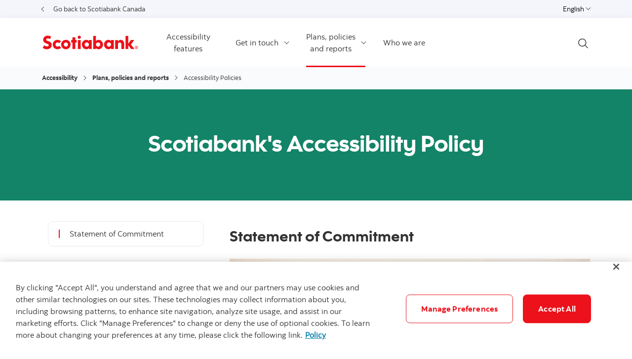

--- FILE ---
content_type: text/html; charset=UTF-8
request_url: https://www.scotiabank.com/ca/en/about/accessibility/policies/accessibility-policies.html
body_size: 14488
content:

<!DOCTYPE HTML>
<html lang="en" data-locale="en_ca" data-env="production" data-wcmmode="publish" data-enable-c2c="false" data-page="accessibility-policies" data-site="scotiabank">

    <head>
    <meta charset="utf-8"/>
    <meta http-equiv="content-type" content="text/html; charset=utf-8"/>
    <meta name="viewport" content="width=device-width, initial-scale=1"/>
    <title>Customer accessibility policy | Scotiabank Canada</title>
    <meta name="description" content="Learn and read more about Scotiabank&#39;s commitment to accessibility and customer accessibility policies.
"/>
    
    <meta name="robots" content="index,follow"/>
    <meta name="theme-color" content="#ED0722"/>
    <meta name="apple-mobile-web-app-capable" content="yes"/>

   
   <meta http-equiv="X-UA-Compatible" content="IE=edge"/>
    <!-- Open Graph -->
    
    
    <meta property="og:title" content="Customer accessibility policy | Scotiabank Canada"/>
    <meta property="og:site_name"/>
    <meta property="og:description" content="Learn and read more about Scotiabank&#39;s commitment to accessibility and customer accessibility policies.
"/>
    <meta property="og:url" content="https://www.scotiabank.com/content/scotiabank/ca/en/about/accessibility/policies/accessibility-policies.html"/>
    

    <meta name="twitter:card"/>
    <meta name="twitter:site"/>
    <meta name="twitter:title" content="Customer accessibility policy | Scotiabank Canada"/>
    <meta name="twitter:description" content="Learn and read more about Scotiabank&#39;s commitment to accessibility and customer accessibility policies.
"/>
    <meta name="twitter:image:alt"/> 
    <meta name="twitter:image:width"/>
    <meta name="twitter:image:height"/>
    <meta name="twitter:image"/>
    
    <meta name="facebook-domain-verification"/>

    <!-- Load Cloud Services -->
<script defer="defer" type="text/javascript" src="https://rum.hlx.page/.rum/@adobe/helix-rum-js@%5E2/dist/rum-standalone.js" data-routing="env=prod,tier=publish,ams=The Bank of Nova Scotia (Enterprise)"></script>
<script>
    //prehiding snippet for Adobe Target with asynchronous Launch deployment
    (function(g,b,d,f){(function(a,c,d){if(a){var e=b.createElement("style");e.id=c;e.innerHTML=d;a.appendChild(e)}})(b.getElementsByTagName("head")[0],"at-body-style",d);setTimeout(function(){var a=b.getElementsByTagName("head")[0];if(a){var c=b.getElementById("at-body-style");c&&a.removeChild(c)}},f)})(window,document,"body {opacity: 0 !important}",3E3);
</script>
<script src="//assets.adobedtm.com/27c34d6e7144/848aa93f9a82/launch-e8eb4aa8f29f.min.js" async></script>




    
<link rel="stylesheet" href="/etc.clientlibs/scotiabank/clientlibs/bns.vendor.min.ad4a118ca07e8b90eaeae5917efd1f97.css" type="text/css">
<link rel="stylesheet" href="/etc.clientlibs/scotiabank/clientlibs/bns.bundle.min.3a834cc03cc9ad2ad558912697b5bcb6.css" type="text/css">
<link rel="stylesheet" href="/etc.clientlibs/scotiabank/clientlibs/bns.template.min.4f377d12240d6ff18c520a1a54fc1792.css" type="text/css">




<!-- BNS libs -->

    
    
















    
    
    
    <link rel="alternate" hreflang="en-ca" href="https://www.scotiabank.com/ca/en/about/accessibility/policies/accessibility-policies.html"/>
    
    
    <link rel="canonical" href="https://www.scotiabank.com/ca/en/about/accessibility/policies/accessibility-policies.html"/>
    
    
        
    

    

    <link rel="icon" type="image/vnd.microsoft.icon" href="/content/dam/scotiabank/enterprise/images/logos/favicon.ico"/>
    <link rel="shortcut icon" type="image/vnd.microsoft.icon" href="/content/dam/scotiabank/enterprise/images/logos/favicon.ico"/>

    
    <bns-data json="{&#34;site&#34;:{&#34;brand&#34;:&#34;bns&#34;,&#34;name&#34;:&#34;Scotiabank&#34;,&#34;env&#34;:&#34;production&#34;,&#34;country&#34;:&#34;CA&#34;,&#34;language&#34;:&#34;en&#34;,&#34;release&#34;:&#34;0&#34;,&#34;platform&#34;:&#34;aem&#34;},&#34;page&#34;:{&#34;section&#34;:&#34;About Scotiabank&#34;,&#34;category&#34;:&#34;Accessibility &#34;,&#34;subcat1&#34;:&#34;Plans, policies and reports&#34;,&#34;subcat2&#34;:false,&#34;title&#34;:&#34;Accessibility Policies&#34;,&#34;url&#34;:&#34;/content/scotiabank/ca/en/about/accessibility/policies/accessibility-policies.html&#34;,&#34;template&#34;:&#34;blank-page&#34;,&#34;isProduct&#34;:false,&#34;dataPath&#34;:false},&#34;user&#34;:{&#34;segment&#34;:&#34;personal banking&#34;}}"></bns-data>
    

    

    

    


    
    <script>
        // This is required to initialize at least once per HTML page load
        window.appEventData = window.appEventData || [];
        window.appEventData.push({
            event: "datalayer.pageView",
            // Get the site specific data and send it to analytics via window.appEventData.push
            site: {
                "brand": "bns",
                "name": "Scotiabank",
                "platform": "aem",
                "platformType": "web",
                "language": "en",
                "country": "CA",
                "env": "prod",
                "release": "2.0.0"
            },
            // Get the page specific data and send it to analytics via window.appEventData.push
            page: {
                "title": "Accessibility Policies",
                "url": "https://www.scotiabank.com/ca/en/about/accessibility/policies/accessibility-policies.html",
                "section": "About Us",
                "category": "Accessibility ",
                "subCategory1": "Plans, policies and reports",
                "subCategory2": "Accessibility Policies",
                "isProduct": "false"
            }
        });
    </script>

    
    

    
</head>
    

<body class="blank-page undefined header--fixed-mobile" data-b2t>
    <a href="#main" id="skip" class="bns--skip " tabindex="0">Skip to content</a>
    <!-- #wrapper begins: -->
    <div id="wrapper">
        





        
            <div>
  




    
        
        
        <div class="newpar new section">

</div>

    
        
        
        <div class="par iparys_inherited">

    
    
    
    

</div>

    


</div>

<div>
  




    
        
        
        <div class="newpar new section">

</div>

    
        
        
        <div class="par iparys_inherited">

    
    
    
    
        
        
        <div class="brand3-header">



<header class="brand3">

  
  
    <div id="top-nav">
        <div class="container top-nav-items">
          <div class="left">
            
              <a class="back-to" href="/ca/en/personal.html" id="go-to-scotiabank">
                <span class="angle-left dark"></span>
                Go back to Scotiabank Canada
              </a>
              
              
              
            
            
          </div>
          <div class="right">
            
            <div class="language-toggle">
              <div class="dropdown">
                <button class="dropdown-toggle" href="#" id="languageDropdownMenuLink" data-toggle="dropdown" aria-haspopup="true" aria-expanded="false">
                    
                      
                        <span>English</span>
                      
                    
                      
                    
                    <span class="sr-only">Choose your language (opens accessibility homepage)</span>
                    <span class="angle-down dark"></span>
                </button>
                <ul class="dropdown-menu" aria-labelledby="languageDropdownMenuLink">
                  <li>
                    <a class="dropdown-item" href="/ca/en/about/accessibility.html"><span>English</span> <span class="sr-only">selected</span> <span class="fas fa-check ml-1"></span></a>
                  </li>
                  
                
                  
                  <li>
                    <a class="dropdown-item" href="/ca/fr/qui-nous-sommes/accessibilite.html">
                      <span>Français</span></a>
                  </li>
                </ul>
            </div>
            </div>
          </div>
        </div>
      </div>
    
    

  
    <div id="sticky">

        
    <div class="container header--items no-cta">
        
            <div class="nav-icon" aria-haspopup="true" aria-expanded="false">
                <button id="nav-toggle" data-label-closed="Menu" data-label-open="Close menu" tabindex="0">
                    <span>
                        <span id="hidden-nav-text" class="sr-only">Menu</span>
                    </span>
                </button>
            </div>
        
        <div class="logo">
            <a href="/ca/en/about/accessibility.html" alt="">
                
                    <img class="desktop" src="/content/dam/scotiabank/images/logos/2019/scotiabank-logo-red-desktop-200px.svg" alt="Scotiabank" data-img-id="header"/>
                
                    <img class="tablet" src="/content/dam/scotiabank/images/logos/2019/scotiabank-logo-red-mobile.svg" alt="Scotiabank" data-img-id="header"/>
                
                    <img class="mobile" src="/content/dam/scotiabank/images/logos/2019/scotiabank-logo-red-mobile.svg" alt="Scotiabank" data-img-id="header"/>
                
            </a>
            
            
            
        </div>
        <div class="links layout-left">
            <nav class="desktop">
                <ul class="main-nav-items">
                    
                        
                            <li id="e3a54710-a5fc-6082-3b24-564845d3daf1" class="main-nav-item">
                                <a href="/ca/en/about/accessibility/accessibility-features.html">
                                    Accessibility features
                                </a>
                                
                                
                                
                            </li>
                            
                        
                        
                    
                        
                        
                            <li id="988d1ce8-d334-ea10-c75d-8c8cad716f3f" class="main-nav-item">
                                <a class="dropdown-toggle" id="988d1ce8-d334-ea10-c75d-8c8cad716f3f-dropdown" href="#" data-toggle="dropdown" aria-haspopup="true" aria-expanded="false" data-offset-enabled="false" data-offset="0,12">
                                    Get in touch
                                    <span class="angle-down dark"></span>
                                </a>
                                <ul class="dropdown-menu" id="988d1ce8-d334-ea10-c75d-8c8cad716f3f-ul" aria-labelledby="988d1ce8-d334-ea10-c75d-8c8cad716f3f-dropdown">
                                    

                                    
                                        <li>
                                            <a href="/ca/en/about/accessibility/get-in-touch.html">
                                                Get in touch
                                            </a>
                                            
                                            
                                            
                                        </li>

                                        
                                    
                                        <li>
                                            <a href="/ca/en/about/accessibility/how-we-work.html">
                                                How we work
                                            </a>
                                            
                                            
                                            
                                        </li>

                                        
                                    
                                </ul>
                            </li>
                        
                    
                        
                        
                            <li id="1fdbdfb0-35ac-d4ea-b766-19dc42cce78d" class="main-nav-item">
                                <a class="dropdown-toggle" id="1fdbdfb0-35ac-d4ea-b766-19dc42cce78d-dropdown" href="#" data-toggle="dropdown" aria-haspopup="true" aria-expanded="false" data-offset-enabled="false" data-offset="0,12">
                                    Plans, policies and reports
                                    <span class="angle-down dark"></span>
                                </a>
                                <ul class="dropdown-menu" id="1fdbdfb0-35ac-d4ea-b766-19dc42cce78d-ul" aria-labelledby="1fdbdfb0-35ac-d4ea-b766-19dc42cce78d-dropdown">
                                    

                                    
                                        <li>
                                            <a href="/ca/en/about/accessibility/aca-accessibility-plan.html">
                                                Our ACA Accessibility Plan 
                                            </a>
                                            
                                            
                                            
                                        </li>

                                        
                                    
                                        <li>
                                            <a href="/ca/en/about/accessibility/aca-feedback-process.html">
                                                Our ACA Feedback Process
                                            </a>
                                            
                                            
                                            
                                        </li>

                                        
                                    
                                        <li>
                                            <a href="/ca/en/about/accessibility/aca-progress-report.html">
                                                Our ACA Progress Report
                                            </a>
                                            
                                            
                                            
                                        </li>

                                        
                                    
                                        <li>
                                            <a href="/ca/en/about/accessibility/policies/accessibility-plan.html">
                                                Our AODA Accessibility Plan
                                            </a>
                                            
                                            
                                            
                                        </li>

                                        
                                    
                                        <li>
                                            <a href="/ca/en/about/accessibility/policies/accessibility-policies.html">
                                                Our Accessibility Policy
                                            </a>
                                            
                                            
                                            
                                        </li>

                                        
                                    
                                </ul>
                            </li>
                        
                    
                        
                            <li id="0dbbe17d-fec9-5fe8-0567-33ee50033a0f" class="main-nav-item">
                                <a href="/ca/en/about/accessibility/who-we-are.html">
                                    Who we are
                                </a>
                                
                                
                                
                            </li>
                            
                        
                        
                    
                </ul>
            </nav>
            <div class="brand3-header-trending-search" id="searchContainer">
                <form id="search" class="bns--search-new hide desktop  " role="search" data-recent-searches="false">
                    <label for="header__search" class="sr-only">Begin Your Search</label>
                    <input type="hidden" id="search_source_Url" name="search_source_Url"/>
                    <input type="hidden" value="dotcom_ca_en" id="search_source" name="source" data-source="dotcom_ca_en"/>
                    <input type="search" id="header__search" class="s--input" placeholder="Search" autocomplete="off" aria-labelledby="trendingSearchAriaAnnoucementDesktop" aria-controls="trendingSearch"/>
                    

                    <div class="s--submit--icon-container" data-submit="" id="submitSearchIcon">
                        <img class="s--submit--icon" src="[data-uri]" alt=""/>
                    </div>
                    <button class="s--close close-search">
                        <img class="s--close--icon" alt="" src="[data-uri]"/>
                        <span class="sr-only">Close search</span>
                    </button>
                </form>
                
            </div>
            <button id="openSearch" class="open-search desktop layout-left">
                
                <img alt="Begin Your Search" src="[data-uri]"/>
                
                
                <span class="sr-only">Open search</span>
            </button>
            <div class="header--cta has--search no--dropdown ">
                
    
    

                
                    <div class="cta--mobile--no--dropdown">
                        
    
    

                    </div>
                
                
            </div>
        </div>
    </div>


        
    <nav id="mobile-nav" class="mobile-nav search-enabled" aria-hidden="true" aria-labelledby="nav-icon">
        <form class="mav__search ">
            <label for="mav__search" class="sr-only">Begin Your Search</label>
            <input type="hidden" id="search_source_Url" name="search_source_Url"/>
            <input id="header__search_mobile" type="text" placeholder="Search" aria-labelledby="trendingSearchAriaAnnoucement"/>
            
            <button type="button" class="s--submit" data-submit="">
            
                <img alt="Begin Your Search" src="[data-uri]"/>
            
            
                <span class="sr-only">submit search</span>
            </button>
        </form>
        
        <ul class="show main-nav-items" data-level="1">
            
                
                    <li id="e3a54710-a5fc-6082-3b24-564845d3daf1-mobile-nav-item" class="main-nav-item">
                        
                            
                            <a href="/ca/en/about/accessibility/accessibility-features.html">Accessibility features</a>
                        
                        
                        
                        
                    </li>
                    
                

                
            
                

                
                    <li id="988d1ce8-d334-ea10-c75d-8c8cad716f3f-mobile-nav-item" class="main-nav-item">
                        <a class="toggle-submenu" href="#" id="988d1ce8-d334-ea10-c75d-8c8cad716f3f-mobile-nav-item-dd" data-toggle="988d1ce8-d334-ea10-c75d-8c8cad716f3f-mobile-nav-item-dd">
                            Get in touch
                            <span class="angle-right dark"></span>
                        </a>

                        <ul class="main-nav-subitems" aria-labelledby="988d1ce8-d334-ea10-c75d-8c8cad716f3f-mobile-nav-item-dd" data-level="2">
                            <li class="back toggle-submenu">
                                <a href="#" data-toggle="988d1ce8-d334-ea10-c75d-8c8cad716f3f-mobile-nav-item-dd">
                                    <span class="angle-left dark"></span>
                                    Accessibility
                                </a>
                            </li>
                            
                            
                                <li>
                                    
                                        
                                        <a href="/ca/en/about/accessibility/get-in-touch.html">Get in touch</a>
                                    
                                    
                                    
                                    
                                </li>

                                
                            
                                <li>
                                    
                                        
                                        <a href="/ca/en/about/accessibility/how-we-work.html">How we work</a>
                                    
                                    
                                    
                                    
                                </li>

                                
                            
                        </ul>
                    </li>
                
            
                

                
                    <li id="1fdbdfb0-35ac-d4ea-b766-19dc42cce78d-mobile-nav-item" class="main-nav-item">
                        <a class="toggle-submenu" href="#" id="1fdbdfb0-35ac-d4ea-b766-19dc42cce78d-mobile-nav-item-dd" data-toggle="1fdbdfb0-35ac-d4ea-b766-19dc42cce78d-mobile-nav-item-dd">
                            Plans, policies and reports
                            <span class="angle-right dark"></span>
                        </a>

                        <ul class="main-nav-subitems" aria-labelledby="1fdbdfb0-35ac-d4ea-b766-19dc42cce78d-mobile-nav-item-dd" data-level="2">
                            <li class="back toggle-submenu">
                                <a href="#" data-toggle="1fdbdfb0-35ac-d4ea-b766-19dc42cce78d-mobile-nav-item-dd">
                                    <span class="angle-left dark"></span>
                                    Accessibility
                                </a>
                            </li>
                            
                            
                                <li>
                                    
                                        
                                        <a href="/ca/en/about/accessibility/aca-accessibility-plan.html">Our ACA Accessibility Plan </a>
                                    
                                    
                                    
                                    
                                </li>

                                
                            
                                <li>
                                    
                                        
                                        <a href="/ca/en/about/accessibility/aca-feedback-process.html">Our ACA Feedback Process</a>
                                    
                                    
                                    
                                    
                                </li>

                                
                            
                                <li>
                                    
                                        
                                        <a href="/ca/en/about/accessibility/aca-progress-report.html">Our ACA Progress Report</a>
                                    
                                    
                                    
                                    
                                </li>

                                
                            
                                <li>
                                    
                                        
                                        <a href="/ca/en/about/accessibility/policies/accessibility-plan.html">Our AODA Accessibility Plan</a>
                                    
                                    
                                    
                                    
                                </li>

                                
                            
                                <li>
                                    
                                        
                                        <a href="/ca/en/about/accessibility/policies/accessibility-policies.html">Our Accessibility Policy</a>
                                    
                                    
                                    
                                    
                                </li>

                                
                            
                        </ul>
                    </li>
                
            
                
                    <li id="0dbbe17d-fec9-5fe8-0567-33ee50033a0f-mobile-nav-item" class="main-nav-item">
                        
                            
                            <a href="/ca/en/about/accessibility/who-we-are.html">Who we are</a>
                        
                        
                        
                        
                    </li>
                    
                

                
            
            
                <li class="back-to-link">
                    <a class="back-to" href="/ca/en/personal.html" id="go-to-scotiabank">
                        Go back to Scotiabank Canada
                    </a>
                    
                    
                    
                </li>
            
        </ul>
    </nav>

      
    </div>


  
    <div id="brand3HeaderSiteDropdown" class="site-dropdowns  " aria-hidden="true">
        
        <div class="site-dropdown">
            <label class="sr-only" for="7f2e8306-eba0-da71-8c36-9974313259db-mobile">Choose your language (opens accessibility homepage)</label>
            <select id="7f2e8306-eba0-da71-8c36-9974313259db-mobile" class="language-toggle--select">               
                <option selected value="/ca/en/about/accessibility.html">English</option>
                
                           
                
                <option value="/ca/fr/qui-nous-sommes/accessibilite.html">Français</option>
            </select>
            <span class="angle-down dark"></span>
        </div>
    </div>


</header>



    
<link rel="stylesheet" href="/etc.clientlibs/scotiabank/clientlibs/bns.font.min.c7952ad0d2b618b61c5810d66fd33250.css" type="text/css">




    
<script src="/etc.clientlibs/scotiabank/clientlibs/bns.vendor/dom-purify.min.04300ff8509c54c0cae83a87ccbb55a7.js"></script>
<script src="/etc.clientlibs/scotiabank/clientlibs/bns.search.min.2355b4cf260fb934aeec2e66890846d3.js"></script>




    
<link rel="stylesheet" href="/etc.clientlibs/scotiabank/clientlibs/bns.search.min.84a4509ca0566dbce18ff7b32c7780a9.css" type="text/css">





    
<script src="/etc.clientlibs/scotiabank/clientlibs/bns.vendor/react.production.min.61699b70cf57abe63fdf5f4007d36ec1.js"></script>
<script src="/etc.clientlibs/scotiabank/clientlibs/bns.vendor/react-dom.production.min.23bfe7e99565ee8f34afd63c06f4c24b.js"></script>




    
<link rel="stylesheet" href="/etc.clientlibs/scotiabank/clientlibs/bns.trending-search.min.fad970f052050bd1ea16f878dce846d7.css" type="text/css">
<script src="/etc.clientlibs/scotiabank/clientlibs/bns.trending-search.min.d3de04e3d41bd6daeb606bc8139033d6.js"></script>


</div>

    

</div>

    


</div>
            
            
<main id="main" role="main" class="brand3">
    <!-- Breadcrumbs -->
    
        <div class="breadcrumb-wrapper inline-display">
            <div class="container">
                




  <nav aria-label="Breadcrumb">
    <ol class="breadcrumb">
        <li class="breadcrumb-item"><a href="/ca/en/about/accessibility.html">Accessibility </a></li>
        
    
        <li class="breadcrumb-item"><a href="/ca/en/about/accessibility/policies.html">Plans, policies and reports</a></li>
        
    
        
        <li class="breadcrumb-item active">Accessibility Policies</li>
    </ol>
  </nav> 




            </div>
        </div>
    
    




    
    
    <div class="brand3-hero"><div class="NaN">
  <div class="brand3 hero-container">
    <div class="hero  lg-green dark-bg lg-dark-bg md-green dark-bg md-dark-bg sm-green dark-bg sm-dark-bg " style="height: 225px">
      
      
      
      <div class="container imageDisabled lg-green dark-bg lg-dark-bg  md-green dark-bg md-dark-bg  sm-green dark-bg sm-dark-bg ">
        <div class="contentContainer container imageDisabled lg-green dark-bg lg-dark-bg  md-green dark-bg md-dark-bg  sm-green dark-bg sm-dark-bg  center-hero" style=" height: false%; ;">
          <div class="container content--hero center-tablet center-desktop center-mobile center-hero" style="width:100%;">
            <div>
                





            </div>
            <div class="title bns--title">
              <h1>Scotiabank's Accessibility Policy
</h1>
            </div>
            
            
            
            <div>
              
    
  

    
    
    
    
    
    

            </div>
            <div>
                





            </div>
          </div>
        </div>

        <div style=" width:100%;   ;" class="contentContainerColor  lg-green dark-bg lg-dark-bg md-green dark-bg md-dark-bg sm-green dark-bg sm-dark-bg "></div>
      </div>
    </div>
    
    
    
<link rel="stylesheet" href="/etc.clientlibs/scotiabank/clientlibs/bns.brand3-hero.min.2f26b4c084ba008ce2860476ebc78bb7.css" type="text/css">
<script src="/etc.clientlibs/scotiabank/clientlibs/bns.brand3-hero.min.96e2f82fcbe03f86def3889ed4f88bf0.js"></script>




  </div>
  
  
</div>
</div>


    
    
    <div class="section-container">


<div class="bns--section  ">

	
	

	
	

	<div class="section--container">

		
		

		
		<div class="section--content">
			




    
    
    <div class="chapters" role="navigation">
  
  <div class="container">
      <div class="row chapter-list-row">
      <ul class="chapter-list col-lg-4 col-md-8" aria-label="Chapters">
        <li class="section-heading">
            <span class="section-text">Select a step to read</span>
            <span class="fas fa-chevron-up"></span>
        </li>
        
          <li>
            <a href="#chapter-48699" class="chapter-list-item" id="48699" tabindex="0">
              <span class="chapter-button-titles">
                <h2><span class="chapter-subtitle">Statement of Commitment</span></h2>

              </span>
              <div class="chevron-down">
                <span class="fas fa-chevron-down"></span>
              </div>
            </a>
          </li>
        
          <li>
            <a href="#chapter-53615" class="chapter-list-item" id="53615" tabindex="0">
              <span class="chapter-button-titles">
                <h2><span class="chapter-subtitle">Accessibility Plans</span></h2>

              </span>
              <div class="chevron-down">
                <span class="fas fa-chevron-down"></span>
              </div>
            </a>
          </li>
        
          <li>
            <a href="#chapter-26797" class="chapter-list-item" id="26797" tabindex="0">
              <span class="chapter-button-titles">
                <h2><span class="chapter-subtitle">Employee Experience</span></h2>

              </span>
              <div class="chevron-down">
                <span class="fas fa-chevron-down"></span>
              </div>
            </a>
          </li>
        
          <li>
            <a href="#chapter-53347" class="chapter-list-item" id="53347" tabindex="0">
              <span class="chapter-button-titles">
                <h2><span class="chapter-subtitle">Training</span></h2>

              </span>
              <div class="chevron-down">
                <span class="fas fa-chevron-down"></span>
              </div>
            </a>
          </li>
        
          <li>
            <a href="#chapter-59777" class="chapter-list-item" id="59777" tabindex="0">
              <span class="chapter-button-titles">
                <h2><span class="chapter-subtitle">Customer Experience</span></h2>

              </span>
              <div class="chevron-down">
                <span class="fas fa-chevron-down"></span>
              </div>
            </a>
          </li>
        
          <li>
            <a href="#chapter-16629" class="chapter-list-item" id="16629" tabindex="0">
              <span class="chapter-button-titles">
                <h2><span class="chapter-subtitle">Accessible Digital Experiences</span></h2>

              </span>
              <div class="chevron-down">
                <span class="fas fa-chevron-down"></span>
              </div>
            </a>
          </li>
        
          <li>
            <a href="#chapter-52368" class="chapter-list-item" id="52368" tabindex="0">
              <span class="chapter-button-titles">
                <h2><span class="chapter-subtitle">Accessible Spaces</span></h2>

              </span>
              <div class="chevron-down">
                <span class="fas fa-chevron-down"></span>
              </div>
            </a>
          </li>
        
          <li>
            <a href="#chapter-58469" class="chapter-list-item" id="58469" tabindex="0">
              <span class="chapter-button-titles">
                <h2><span class="chapter-subtitle">Accessible formats and communication supports</span></h2>

              </span>
              <div class="chevron-down">
                <span class="fas fa-chevron-down"></span>
              </div>
            </a>
          </li>
        
          <li>
            <a href="#chapter-54879" class="chapter-list-item" id="54879" tabindex="0">
              <span class="chapter-button-titles">
                <h2><span class="chapter-subtitle">Feedback - Ways to Connect</span></h2>

              </span>
              <div class="chevron-down">
                <span class="fas fa-chevron-down"></span>
              </div>
            </a>
          </li>
        
          <li>
            <a href="#chapter-36027" class="chapter-list-item" id="36027" tabindex="0">
              <span class="chapter-button-titles">
                <h2><span class="chapter-subtitle">Changes to Existing Policies</span></h2>

              </span>
              <div class="chevron-down">
                <span class="fas fa-chevron-down"></span>
              </div>
            </a>
          </li>
        
          <li>
            <a href="#chapter-86222" class="chapter-list-item" id="86222" tabindex="0">
              <span class="chapter-button-titles">
                <h2><span class="chapter-subtitle">Notice of Availability of Documents</span></h2>

              </span>
              <div class="chevron-down">
                <span class="fas fa-chevron-down"></span>
              </div>
            </a>
          </li>
        
      </ul>
      <div class="col-lg-8"></div>
    </div>
  </div>
  <div class="row">
    <div class="col-lg-4 col-md-2" style="z-index: -1;"></div>
    <ul class="chapters-content col-lg-8 col-md-8">
      <li class="chapter-content-section" data-title-id="48699" id="chapter-48699">
        <div class="chapter-content-title" data-title-id="48699">
          <h2><span class="chapter-subtitle">Statement of Commitment</span></h2>

        </div>
        <div class="xfpage page basicpage">




<div class="aem-Grid aem-Grid--12 aem-Grid--default--12 ">
    
    <div class="spacer-wrapper aem-GridColumn aem-GridColumn--default--12"><div class="spacer"></div></div>
<div class="image parbase aem-GridColumn aem-GridColumn--default--12">

    
        <img data-renditions="{&#34;default&#34;:&#34;/content/dam/scotiabank/accessibility-hub/images/1_commitment_to_accessibility-desk.jpg/_jcr_content/renditions/cq5dam.web.1280.1280.jpeg&#34;,&#34;small&#34;:false,&#34;medium&#34;:false,&#34;large&#34;:false}" src="/content/experience-fragments/scotiabank/ca/en/accessibility_hub/statement-of-commitment-to-accessibility/master/_jcr_content/root/image_copy_copy_copy.img.jpg/1681245348366.jpg" alt class="img-fluid cq-dd-image img-rendition " data-emptytext="Image"/>
    




    
<link rel="stylesheet" href="/etc.clientlibs/scotiabank/clientlibs/bns.image.min.e5ad943de7f5c8e700274d7a29ececba.css" type="text/css">



</div>
<div class="spacer-wrapper aem-GridColumn aem-GridColumn--default--12"><div class="spacer"></div></div>
<div class="cmp cmp-text aem-GridColumn aem-GridColumn--default--12">

<p>The Bank of Nova Scotia (“Scotiabank”) is committed to meeting the objectives and requirements outlined in the <a name="_Hlk143526520" id="_Hlk143526520"></a><i>Accessibility for Ontarians with Disabilities Act,</i> and to meeting the accessibility needs of persons with disabilities in a timely manner, through the implementation of the requirements of the Act and its applicable regulations.<i> </i>Scotiabank will identify, prevent, and remove barriers for people with disabilities.</p>
<p>Scotiabank is committed to providing an inclusive workplace for our employees, and the best possible service to all of our customers, including people with disabilities. To us that means ensuring that customers and employees with disabilities are respected for who they are, that employees can reach their full potential, and that customers can access Scotiabank’s services in a manner that respects dignity and independence.  <b></b></p>
<p>This Accessibility Policy sets out the policies and procedures Scotiabank has put in place to become more accessible in a way that respects the dignity and independence of people with disabilities. Our policies are consistent with the principles of independence, dignity, integration and equality of opportunity for people with disabilities.</p>


    




    
<link rel="stylesheet" href="/etc.clientlibs/scotiabank/clientlibs/bns.text.min.e6fa20de511e250b72d6d0f27fcbfa5f.css" type="text/css">
<script src="/etc.clientlibs/scotiabank/clientlibs/bns.text.min.1e26f95bc27e9b24bff4bd95838c4ef2.js"></script>



</div>
<div class="spacer-wrapper aem-GridColumn aem-GridColumn--default--12"><div class="spacer"></div></div>
<div class="cmp cmp-text aem-GridColumn aem-GridColumn--default--12">

<p><u style=""><b>Human Rights Commitment</b></u><br />
</p>
<p>At Scotiabank, respect for human rights is fundamental to the way we do business and is part of our core values across all of our business activities and operations. As a leading bank in the Americas and guided by our purpose, for every future, we have chosen to adopt a Human Rights Statement at the highest level of our organization.</p>
<p>We strive to be respectful, inclusive, responsive, and exceed customer expectations wherever we operate. This includes supporting and reflecting the diverse communities and cultures we serve, ensuring our systems and processes are free of bias, and serving customers in a culturally sensitive and accessible manner. Through our products and services, we work to remove barriers and increase access to financial services, and to provide financial education, tools, and advice to help customers make knowledgeable and responsible financial decisions.</p>


    




    



</div>

    
</div>
</div>

      </li>
    
      <li class="chapter-content-section" data-title-id="53615" id="chapter-53615">
        <div class="chapter-content-title" data-title-id="53615">
          <h2><span class="chapter-subtitle">Accessibility Plans</span></h2>

        </div>
        <div class="xfpage page basicpage">




<div class="aem-Grid aem-Grid--12 aem-Grid--default--12 ">
    
    <div class="spacer-wrapper aem-GridColumn aem-GridColumn--default--12"><div class="spacer"></div></div>
<div class="cmp cmp-text aem-GridColumn aem-GridColumn--default--12">

<p>Scotiabank has developed an Accessibility Plan that outlines:</p>
<ul>
<li>the Bank’s strategy to identify, prevent and remove barriers, </li>
<li>the Bank’s commitment to accessible products, services and facilities, and</li>
<li>the Bank’s commitment to improving opportunities for people with disabilities.</li>
</ul>
<p>We will review and update the plan once every three years, or in conjunction with legislative/regulatory changes.  </p>


    




    



</div>

    
</div>
</div>

      </li>
    
      <li class="chapter-content-section" data-title-id="26797" id="chapter-26797">
        <div class="chapter-content-title" data-title-id="26797">
          <h2><span class="chapter-subtitle">Employee Experience</span></h2>

        </div>
        <div class="xfpage page basicpage">




<div class="aem-Grid aem-Grid--12 aem-Grid--default--12 ">
    
    <div class="spacer-wrapper aem-GridColumn aem-GridColumn--default--12"><div class="spacer"></div></div>
<div class="cmp cmp-text aem-GridColumn aem-GridColumn--default--12">

<p><b><u>Recruiting and Hiring</u></b></p>
<p>During recruitment, Scotiabank advises our employees and the public about the availability of accommodation for applicants with disabilities. Scotiabank notifies job applicants, when they are individually selected to participate further in an assessment or selection process, that accommodations are available upon request in relation to the materials or process to be used. If a selected applicant requests an accommodation, we consult with the applicant and provide suitable accommodation up to the point of undue hardship.  When making offers of employment, we notify the successful applicant of our policies for accommodating employees with disabilities.</p>
<p><b><u>Informing Employees of Supports</u></b></p>
<p>We notify our employees of Scotiabank’s policies (and any updates to those policies) for supporting employees with disabilities. This includes our policies regarding the provision of job accommodations that take into account an employee’s accessibilities needs due to a disability. We will provide this information to new hires after they commence employment.</p>
<p><u><b>Accessible Formats and Communication Supports for Employees</b></u></p>
<p>Where an employee with a disability requests it, we facilitate employees in acquiring accessible formats or communication supports for information that is needed in order to perform the employee’s job, and information that is generally available in the workplace.  We consult with the employee in determining the suitability of an accessible format or communication support.</p>
<p><u><b>Individual Accommodation Plans</b></u></p>
<p>Scotiabank maintains a written process to document specific accommodation plans for employees with disabilities. If requested, information regarding accessible formats and communications supports is included and reflect this in the accommodation plans. The accommodation plans include individualized workplace emergency response information (where required). It also identifies any other accommodations that we will provide.</p>
<p><u><b>Individualized Emergency Response Plans</b></u></p>
<p>As soon as practicable after we become aware of the need, Scotiabank provides individualized workplace emergency response information to employees with disabilities where the disability is such that individualized information is necessary and Scotiabank is aware of the need for accommodation.  For those employees that require assistance, Scotiabank designates a person to assist.  In addition, with the employee’s consent, Scotiabank provides the workplace emergency response information to this person.</p>
<p>Scotiabank reviews an employee’s individualized workplace emergency response information, at minimum, whenever:</p>
<ul>
<li>the employee moves to a different location within Scotiabank</li>
<li>the employee’s overall accommodation needs or plans are reviewed; or</li>
<li>when we review our general emergency response policies.</li>
</ul>
<p><u><b>Performance and Career Development</b></u><br />
</p>
<p>Scotiabank takes into account the accessibility needs of employees and individual accommodation plans in our performance management and development processes, and career development/advancement processes. If requested, Scotiabank will provide performance management and development information in an accessible format.  The Bank’s Global Performance Development  Policy outlines our rigorous approach to performance management and development and recognizes individual accommodation plans. We view performance management and development as an ongoing engagement between employees and their supervisors to plan, develop and assess work in support of business goals and employee development.</p>
<p><u><b>Return to Work</b></u></p>
<p>Scotiabank maintains a documented return to work process for its employees who have been absent from work due to a disability and require disability-related accommodations in order to return to work.  The return to work process outlines the steps that we will take to facilitate the return to work and includes documented individual accommodation plans. We note that this return to work process does not replace or override any other return to work process created by or under any other statute (for example, workers’ compensation legislation.)</p>


    




    



</div>

    
</div>
</div>

      </li>
    
      <li class="chapter-content-section" data-title-id="53347" id="chapter-53347">
        <div class="chapter-content-title" data-title-id="53347">
          <h2><span class="chapter-subtitle">Training</span></h2>

        </div>
        <div class="xfpage page basicpage">




<div class="aem-Grid aem-Grid--12 aem-Grid--default--12 ">
    
    <div class="spacer-wrapper aem-GridColumn aem-GridColumn--default--12"><div class="spacer"></div></div>
<div class="image parbase aem-GridColumn aem-GridColumn--default--12">

    
        <img data-renditions="{&#34;default&#34;:&#34;/content/dam/scotiabank/accessibility-hub/images/5_customer_service_training-desk.jpg/_jcr_content/renditions/cq5dam.web.1280.1280.jpeg&#34;,&#34;small&#34;:false,&#34;medium&#34;:false,&#34;large&#34;:false}" src="/content/experience-fragments/scotiabank/ca/en/accessibility_hub/training/master/_jcr_content/root/image_copy_184881696.img.jpg/1681245463667.jpg" alt class="img-fluid cq-dd-image img-rendition " data-emptytext="Image"/>
    




    



</div>
<div class="spacer-wrapper aem-GridColumn aem-GridColumn--default--12"><div class="spacer"></div></div>
<div class="cmp cmp-text aem-GridColumn aem-GridColumn--default--12">

<p>Scotiabank ensures that training is provided on accessibility and human rights laws that relate to people with disabilities to all employees, including those who provide services to the public or other third parties who are involved in the development of customer service policies, practices and procedures. </p>
<p>Training is provided as part of the new hire orientation process and in a way that best suits the duties of the employees. The training is refreshed when there are changes to the policies. Training takes place as soon as is practicable and records are maintained and include the dates when the training was provided, and the number of individuals to whom it was provided.</p>
<p>Our training includes:</p>
<ul>
<li>The purpose of the Accessibility for Ontarians with Disabilities Act, and the requirements of the Customer Service Standards</li>
<li>Our policies related to the Customer Service Standards</li>
<li>How to interact and communicate with people with various types of disabilities</li>
<li>How to interact with people with disabilities who use an assistive device or require the assistance of a service animal or a support person</li>
<li>How to use the equipment or devices available on-site or otherwise that may help with providing goods, services or facilities to people with disabilities</li>
<li>What to do if a person with a disability is having difficulty accessing our goods, services, or facilities.</li>
</ul>
<p>Scotiabank will provide training information in an accessible format. The information will outline the training content and specify when training is provided. </p>


    




    



</div>

    
</div>
</div>

      </li>
    
      <li class="chapter-content-section" data-title-id="59777" id="chapter-59777">
        <div class="chapter-content-title" data-title-id="59777">
          <h2><span class="chapter-subtitle">Customer Experience</span></h2>

        </div>
        <div class="xfpage page basicpage">




<div class="aem-Grid aem-Grid--12 aem-Grid--default--12 ">
    
    <div class="spacer-wrapper aem-GridColumn aem-GridColumn--default--12"><div class="spacer"></div></div>
<div class="image parbase aem-GridColumn aem-GridColumn--default--12">

    
        <img data-renditions="{&#34;default&#34;:&#34;/content/dam/scotiabank/accessibility-hub/images/2_support_persons_and_service_animals-desk.jpg/_jcr_content/renditions/cq5dam.web.1280.1280.jpeg&#34;,&#34;small&#34;:false,&#34;medium&#34;:false,&#34;large&#34;:false}" src="/content/experience-fragments/scotiabank/ca/en/accessibility_hub/customer-experience-2/master/_jcr_content/root/image_copy_copy_copy.img.jpg/1681245387465.jpg" alt class="img-fluid cq-dd-image img-rendition " data-emptytext="Image"/>
    




    



</div>
<div class="spacer-wrapper aem-GridColumn aem-GridColumn--default--12"><div class="spacer"></div></div>
<div class="cmp cmp-text aem-GridColumn aem-GridColumn--default--12">

<p><b><u>Service Animals and Support Persons</u></b></p>
<p>We welcome people with disabilities and their support persons or service animals.  Any person with a disability accompanied by a support person or a service animal will be allowed to access Scotiabank premises.  </p>
<p>If there is a health and safety concern where service or guide animals are not permitted, we will consult with the person to understand their needs and we will work to determine other reasonable ways to protect their health and/or safety while on premises.</p>
<p>When health and safety are a factor, Scotiabank may require a support person to accompany a person with a disability. This will occur after we have consulted with the individual and determined that this is the most suitable accommodation to ensure that we uphold health and safety standards.</p>
<p>Fees are not normally charged to customer, and therefore no fees will be charged for accompanying support persons.</p>
<p><b><u>Self-Serve Kiosks and Automated Bank Machines</u></b></p>
<p>Scotiabank considers accessibility for people with disabilities when designing, procuring, or acquiring self-service kiosks, including Automated Banking Machines.</p>
<p><u><b>Assistive Devices</b></u></p>
<p>Customers with disabilities may use their personal assistive devices when accessing our services or facilities.</p>
<p><u><b>Service Disruptions </b></u></p>
<p>In the event of a planned or unexpected disruption in facilities or services, we will provide information about:</p>
<ul>
<li>the reason for the disruption, </li>
<li>how long it is expected to last, </li>
<li>and any other available facilities or services (where applicable).</li>
</ul>


    




    



</div>

    
</div>
</div>

      </li>
    
      <li class="chapter-content-section" data-title-id="16629" id="chapter-16629">
        <div class="chapter-content-title" data-title-id="16629">
          <h2><span class="chapter-subtitle">Accessible Digital Experiences</span></h2>

        </div>
        <div class="xfpage page basicpage">




<div class="aem-Grid aem-Grid--12 aem-Grid--default--12 ">
    
    <div class="spacer-wrapper aem-GridColumn aem-GridColumn--default--12"><div class="spacer"></div></div>
<div class="cmp cmp-text aem-GridColumn aem-GridColumn--default--12">

<p>Scotiabank is committed to providing a website that is accessible to the widest possible audience. We are working towards achieving accessible websites that conform to the World Wide Web Consortium Web Content Accessibility Guidelines (WCAG) 2.0 and are usable with assistive technology.</p>


    




    



</div>

    
</div>
</div>

      </li>
    
      <li class="chapter-content-section" data-title-id="52368" id="chapter-52368">
        <div class="chapter-content-title" data-title-id="52368">
          <h2><span class="chapter-subtitle">Accessible Spaces</span></h2>

        </div>
        <div class="xfpage page basicpage">




<div class="aem-Grid aem-Grid--12 aem-Grid--default--12 ">
    
    <div class="spacer-wrapper aem-GridColumn aem-GridColumn--default--12"><div class="spacer"></div></div>
<div class="cmp cmp-text aem-GridColumn aem-GridColumn--default--12">

<p>Scotiabank is committed to providing accessible spaces for customers and employees.  This is achieved by designing our spaces with accessibility in mind and complying with applicable legislation and building codes across Canada.</p>


    




    



</div>

    
</div>
</div>

      </li>
    
      <li class="chapter-content-section" data-title-id="58469" id="chapter-58469">
        <div class="chapter-content-title" data-title-id="58469">
          <h2><span class="chapter-subtitle">Accessible formats and communication supports</span></h2>

        </div>
        <div class="xfpage page basicpage">




<div class="aem-Grid aem-Grid--12 aem-Grid--default--12 ">
    
    <div class="spacer-wrapper aem-GridColumn aem-GridColumn--default--12"><div class="spacer"></div></div>
<div class="image parbase aem-GridColumn aem-GridColumn--default--12">

    
        <img data-renditions="{&#34;default&#34;:&#34;/content/dam/scotiabank/accessibility-hub/images/7_accessible_format_and_comm_supports-desk.jpg/_jcr_content/renditions/cq5dam.web.1280.1280.jpeg&#34;,&#34;small&#34;:false,&#34;medium&#34;:false,&#34;large&#34;:false}" src="/content/experience-fragments/scotiabank/ca/en/accessibility_hub/accessibile-format-and-communication-support/master/_jcr_content/root/image_copy_184881696.img.jpg/1681245509911.jpg" alt class="img-fluid cq-dd-image img-rendition " data-emptytext="Image"/>
    




    



</div>
<div class="spacer-wrapper aem-GridColumn aem-GridColumn--default--12"><div class="spacer"></div></div>
<div class="cmp cmp-text aem-GridColumn aem-GridColumn--default--12">

<p>Scotiabank is committed to providing accessible information and communication to its customers. We recognize that persons with disabilities may use methods other than standard print to access information. Scotiabank will communicate with individuals with disabilities in ways that account for their disability while remaining accommodating and respectful. Some methods that Scotiabank offers include large print, accessible PDF, and braille. </p>
<p>We will provide these documents in an accessible format or with communication support, on request. We will consult with the person making the request to determine the suitability of the format or communication support. We will provide the accessible format in a timely manner and, at no additional cost.</p>


    




    



</div>

    
</div>
</div>

      </li>
    
      <li class="chapter-content-section" data-title-id="54879" id="chapter-54879">
        <div class="chapter-content-title" data-title-id="54879">
          <h2><span class="chapter-subtitle">Feedback - Ways to Connect</span></h2>

        </div>
        <div class="xfpage page basicpage">




<div class="aem-Grid aem-Grid--12 aem-Grid--default--12 ">
    
    <div class="spacer-wrapper aem-GridColumn aem-GridColumn--default--12"><div class="spacer"></div></div>
<div class="image parbase aem-GridColumn aem-GridColumn--default--12">

    
        <img data-renditions="{&#34;default&#34;:&#34;/content/dam/scotiabank/accessibility-hub/images/6_feedback_and_complaints-desk.jpg/_jcr_content/renditions/cq5dam.web.1280.1280.jpeg&#34;,&#34;small&#34;:false,&#34;medium&#34;:false,&#34;large&#34;:false}" src="/content/experience-fragments/scotiabank/ca/en/accessibility_hub/feedback-ways-to-connect/master/_jcr_content/root/image_copy_184881696.img.jpg/1681245482723.jpg" alt class="img-fluid cq-dd-image img-rendition " data-emptytext="Image"/>
    




    



</div>
<div class="spacer-wrapper aem-GridColumn aem-GridColumn--default--12"><div class="spacer"></div></div>
<div class="cmp cmp-text aem-GridColumn aem-GridColumn--default--12">

<p>When it comes to meeting accessibility standards for our products and services, we’re always looking to improve. Whether we’re doing something you like, or if there’s something you think we can do better, we’d love to hear from you.</p>
<p>Scotiabank allows for people to submit feedback by mail, telephone, telephone relay, email, web form, survey, social media, our formal complaints process, online chat or at your local Scotiabank branch. <a href="https://www.scotiabank.com/ca/en/about/accessibility/aca-feedback-process.html">Learn more about the many ways you can submit feedback.</a></p>
<p>Your feedback will be reviewed by our accessibility team, where we will consider possible action and reasonable accommodations that can be taken to improve our services. If requested, we will provide accessible formats and communication supports in the feedback process.</p>


    




    



</div>

    
</div>
</div>

      </li>
    
      <li class="chapter-content-section" data-title-id="36027" id="chapter-36027">
        <div class="chapter-content-title" data-title-id="36027">
          <h2><span class="chapter-subtitle">Changes to Existing Policies</span></h2>

        </div>
        <div class="xfpage page basicpage">




<div class="aem-Grid aem-Grid--12 aem-Grid--default--12 ">
    
    <div class="spacer-wrapper aem-GridColumn aem-GridColumn--default--12"><div class="spacer"></div></div>
<div class="cmp cmp-text aem-GridColumn aem-GridColumn--default--12">

<p>Scotiabank will modify or remove any existing policies that do not respect and promote the dignity and independence of people with disabilities.</p>


    




    



</div>

    
</div>
</div>

      </li>
    
      <li class="chapter-content-section" data-title-id="86222" id="chapter-86222">
        <div class="chapter-content-title" data-title-id="86222">
          <h2><span class="chapter-subtitle">Notice of Availability of Documents</span></h2>

        </div>
        <div class="xfpage page basicpage">




<div class="aem-Grid aem-Grid--12 aem-Grid--default--12 ">
    
    <div class="spacer-wrapper aem-GridColumn aem-GridColumn--default--12"><div class="spacer"></div></div>
<div class="cmp cmp-text aem-GridColumn aem-GridColumn--default--12">

<p>Scotiabank notifies the public that this Policy and any other documents related to accessible customer service, are available upon request.  These documents will be provided in an accessible format or with a communication support and will consult the individual making the request to determine the suitability of the format or communication support.</p>


    




    



</div>

    
</div>
</div>

      </li>
    </ul>
    <div class="col-lg-0 col-md-2" style="z-index: -1;"></div>
  </div>

  
  
    
<link rel="stylesheet" href="/etc.clientlibs/scotiabank/clientlibs/bns.chapters.min.df4853f4e00b54acdf6c8a8ab2e23ad3.css" type="text/css">



  
    
<script src="/etc.clientlibs/scotiabank/clientlibs/bns.chapters.min.c346bc1a7d74d490c9453602eafa1747.js"></script>




</div>


    
    
    <div class="spacer-wrapper"><div class="spacer lg"></div></div>



		</div>
	</div>

	
	

</div></div>


    
    
    <div class="section-container">


<div class="bns--section  ">

	
	

	
	

	<div class="section--container">

		
		

		
		<div class="section--content">
			




    
    
    <div class="spacer-wrapper"><div class="spacer"></div></div>


    
    
    <div class="doc-download-links">



    
    

    

    
    <div class="document-download-links">

        <div>
            <div class="row">
                <div class="col-md-8 col-lg-8">
                    
                    <div class="document-info">
                        <p>
                            <a href="/content/dam/scotiabank/canada/en/documents/Accessibility_Policy_FINAL.pdf" target="_blank">Scotiabank’s Accessibility Policy</a>
                            <br/> Scotiabank’s Accessibility Policy | pdf : 164
                            KB
                        </p>
                    </div>
                </div>
                <div class="col-md-4 col-lg-4">
                    <a href="/content/dam/scotiabank/canada/en/documents/Accessibility_Policy_FINAL.pdf" download>
                        Download
                        <span class="sr-only">Scotiabank’s Accessibility Policy</span>
                        <span class="icon-icon_download"></span>
                    </a>
                </div>
            </div>
        </div>
    </div>

    

</div>


    
    
    <div class="_legal-text">

	
	
	<div class="legal-text">
			
			<div id="legal" class="pt-2 collapse show">
				




    
    
    <div class="legal-text-item">





	<div class="row">
		
		<div class="col-text">Accessible formats of this document will be made available upon request. </div>
	</div>
</div>


    
    
    <div class="legal-text-item">





	<div class="row">
		
		<div class="col-text">Last updated: November 2023</div>
	</div>
</div>



			</div>
	</div></div>



		</div>
	</div>

	
	

</div></div>


    
    
    <div class="experience-fragment experiencefragment">

    
    




<div class="aem-Grid aem-Grid--12 aem-Grid--default--12 ">
    
    <div class="section-container aem-GridColumn aem-GridColumn--default--12">


<div class="bns--section bg-gray-lightest light-bg ">

	
	

	
	

	<div class="section--container">

		
		

		
		<div class="section--content">
			




    
    
    <div class="spacer-wrapper"><div class="spacer sm"></div></div>


    
    
    <div class="heading">



    
	
    
    
    
    
    <div class="bns--title title--h2 text-center">

        
        
            
            <div class="text-none text-black">
                <h2> <b>How can we help?</b> </h2>
                
            </div>
        
    </div>
    
    





</div>


    
    
    <div class="card-container content-container">
<div class="card-container content-container ">
  

  
  
  
    <div class="row has-4-cols ">
      



    
    
    <div class="col">
<div class="card--marketing card-float-low 
  bg-white light-bg  ">

  
  <div>
    <div class="media-image-container transparent">
      
    </div>
  </div>

  <div class="card-content">
    <div>
      <img loading="lazy" src="/content/dam/scotiabank/accessibility-hub/icons/Announcement_96px.png" class="icon " alt/>
      <p><span class="subtitle-1">General accessibility feedback</span> </p>
<p>We’d like to hear from you. Let us know how we can make your experience more accessible.</p>

    </div>

    <div>
      <a target="_self" id=" " class="standalone-link button_color_blue" href="mailto:clientaccessibility@scotiabank.com">
        Email us
        <span class="fas fa-chevron-right"></span>
        
        <span class="sr-only">
           
        </span>
      </a>
      
      
    </div>
  </div>
  
  
    
<link rel="stylesheet" href="/etc.clientlibs/scotiabank/clientlibs/bns.card-marketing.min.3d43c4001e3acad8e8477450f8d23bcb.css" type="text/css">
<script src="/etc.clientlibs/scotiabank/clientlibs/bns.card-marketing.min.0364eb972dea0fa2f44f0f8e6fe3374c.js"></script>



</div></div>

         <div class="break-row"></div>

    
    
    <div class="col">
<div class="card--marketing card-float-low 
  bg-white light-bg  ">

  
  <div>
    <div class="media-image-container transparent">
      
    </div>
  </div>

  <div class="card-content">
    <div>
      <img loading="lazy" src="/content/dam/scotiabank/accessibility-hub/icons/Talktoanadvisor-96.png" class="icon " alt/>
      <p><span class="subtitle-1">Have a complaint?</span></p>
<p>We will address complaints according to our complaint management procedures. </p>

    </div>

    <div>
      <a target="_self" id=" " class="standalone-link button_color_blue" href="https://www.scotiabank.com/ca/en/about/contact-us/customer-care/how-to-resolve-your-complaints.html">
        Make a complaint
        <span class="fas fa-chevron-right"></span>
        
        <span class="sr-only">
           
        </span>
      </a>
      
      
    </div>
  </div>
  
  
    



</div></div>

         <div class="break-row"></div>

    
    
    <div class="col">
<div class="card--marketing card-float-low 
  bg-white light-bg  ">

  
  <div>
    <div class="media-image-container transparent">
      
    </div>
  </div>

  <div class="card-content">
    <div>
      <img loading="lazy" src="/content/dam/scotiabank/accessibility-hub/icons/OtherQuestions_96px.png" class="icon " alt/>
      <p><span class="subtitle-1">Self-serve help</span></p>
<p>Search our Help Centre to find answers to frequently asked accessibility questions.</p>

    </div>

    <div>
      <a target="_self" id=" " class="standalone-link button_color_blue" href="https://help.scotiabank.com/category/accessibility?origin=help-center">
        Go to our help centre
        <span class="fas fa-chevron-right"></span>
        
        <span class="sr-only">
           
        </span>
      </a>
      
      
    </div>
  </div>
  
  
    



</div></div>

         <div class="break-row"></div>

    
    
    <div class="col">
<div class="card--marketing card-float-low 
  bg-white light-bg  ">

  
  <div>
    <div class="media-image-container transparent">
      
    </div>
  </div>

  <div class="card-content">
    <div>
      <img loading="lazy" src="/content/dam/scotiabank/accessibility-hub/icons/ContactUs_96.png" class="icon " alt/>
      <p><span class="subtitle-1">Live help </span></p>
<p>Use the live chat feature to ask questions or be connected to a customer care agent right from the app. <a>You can also reach out to the contact centre.</a></p>

    </div>

    <div>
      <a target="_self" id=" " class="standalone-link button_color_blue" href="https://www.scotiabank.com/ca/en/personal/contact-us/by-phone.html">
        Go to contact centre 
        <span class="fas fa-chevron-right"></span>
        
        <span class="sr-only">
          Contact us by phone
        </span>
      </a>
      
      
    </div>
  </div>
  
  
    



</div></div>

         <div class="break-row"></div>


    </div>
  
  
</div>
</div>



		</div>
	</div>

	
	

</div></div>

    
</div>

</div>



</main>
        
        
        <div id="search-result" role="main" class="bns--search-result" data-search-not-found="Sorry, no results match your query." data-search-ques="Did you mean" data-search-results="Search Results for:" data-search-dis-label="Displaying {s} to {e} of {t}" data-search-dis-page="Displaying page 1 of {t}" data-search-go-to-first-page="Go to first page" data-search-go-to-previous-page="Go to previous page" data-search-go-to-next-page="Go to next page" data-search-go-to-last-page="Go to last page" data-search-page="Page">

    <div class="sr--summary">
        <div class="s--term">
            <div class="container">
                <p></p>
            </div>
        </div>
        <div class="container">
            <p class="s--pagination"></p>
        </div>
    </div>

    <div class="container">
        <div class="sr--items"></div>
        <ul class="sr--pagination"></ul>
    </div>

</div>
        
            <div>
    
    <div><footer id="footer" class="bns--footer" role="contentinfo">
        <div class="f--top">
            <div class="container">
                
                    <div class="bns--card card--text">
                        <div class="c--body">
                            <span class="c--icon icon-Icon_OldPhone"></span>
                            <h2 class="c--title">Call Scotiabank</h2>
                            <p class="c--text">1.800.4SCOTIA</p>

                            <a id="CallUs-MorePhoneNumbers" href="https://www.scotiabank.com/ca/en/personal/contact-us/by-phone.html" class="c--link card-text " target="_self">
                               <span class="card--cta-text">More phone numbers</span>
                               <span class="sr-only"></span>
                               
                            </a>         
                         </div>
                    </div>
                
                    <div class="bns--card card--text">
                        <div class="c--body">
                            <span class="c--icon icon-Icon_Chat"></span>
                            <h2 class="c--title">Get advice</h2>
                            <p class="c--text">Meet with an advisor.</p>

                            <a id="OAB-Footer-AboutUs-Eng" href="https://hello.scotiabank.com/book?language=en&referrer=com" class="c--link card-text " target="_self">
                               <span class="card--cta-text">Book an appointment</span>
                               <span class="sr-only"></span>
                               
                            </a>         
                         </div>
                    </div>
                
    
                <div class="bns--card card--text">
                    <div class="c--body">
                        <p class="f--social">
                            <a target="_blank" rel=" no referer, no opener" href="https://www.facebook.com/scotiabank" aria-label="Facebook"><span class="fab fa-facebook-square"></span></a>
                        
                            <a target="_blank" rel=" no referer, no opener" href="https://twitter.com/scotiabank" aria-label="Twitter"><span class="fab fa-"></span></a>
                        
                            <a target="_blank" rel=" no referer, no opener" href="https://www.youtube.com/user/Scotiabank" aria-label="Youtube"><span class="fab fa-youtube"></span></a>
                        
                            <a target="_blank" rel=" no referer, no opener" href="https://www.linkedin.com/company/scotiabank" aria-label="LinkedIn"><span class="fab fa-linkedin"></span></a>
                        
                            <a target="_blank" rel=" no referer, no opener" href="https://www.instagram.com/scotiabank/" aria-label="Instagram"><span class="fab fa-instagram"></span></a>
                        </p>
                    </div>
                </div>
               
                
                
            </div>
        </div>
        <div class="f--legal">
            <div class="container">
                <div class="legal-text">
                    





                    
                </div>
            </div>
        </div>
        <div class="f--middle">
            <div class="container">
                <ul class="f--links">
                    
                        <li>
                            <a href="/careers/en/careers.html">Careers</a>
                        </li>
                    
                        <li>
                            <a href="/ca/en/about/contact-us/legal.html">Legal</a>
                        </li>
                    
                        <li>
                            <a href="/ca/en/about/contact-us/privacy.html">Privacy</a>
                        </li>
                    
                        <li>
                            <a href="/ca/en/security.html">Security and Fraud</a>
                        </li>
                    
                        <li>
                            <a href="/ca/en/about/accessibility.html">Accessibility</a>
                        </li>
                    
                    
                    
                        <li>
                            <button onclick="Optanon.ToggleInfoDisplay()">Cookie Settings</button>
                        </li>
                    
                </ul>
            </div>
        </div>
        <div class="f--bottom">
            <div class="container">
                
                <div class="f--copyright">
                    © Scotiabank.com All Rights Reserved
                    
                </div>
            </div>
        </div>
    </footer></div>
</div>
        
        
    </div><!-- / #wrapper ends; -->

    


    




    
<script src="/etc.clientlibs/scotiabank/clientlibs/bns.vendor/jquery.min.e031fa82b2979f48bf6732711e178510.js"></script>
<script src="/etc.clientlibs/scotiabank/clientlibs/bns.vendor/bootstrap.min.6a34a2db6f8ff96f3d9ec3049b5e59c8.js"></script>
<script src="/etc.clientlibs/scotiabank/clientlibs/bns.vendor/misc.min.9fd985b96947f56c2d3d00f7c93bddc2.js"></script>
<script src="/etc.clientlibs/scotiabank/clientlibs/bns.vendor/moment.min.d458b68730a7330653700489333a7837.js"></script>
<script src="/etc.clientlibs/scotiabank/clientlibs/bns.vendor/accounting.min.24a82d9d7ad238c45209372f58b65b33.js"></script>
<script src="/etc.clientlibs/scotiabank/clientlibs/bns.vendor/axios.min.3cb66533318a9a23ec1c17446cdb0410.js"></script>
<script src="/etc.clientlibs/scotiabank/clientlibs/bns.dynamic-tokens.min.f4f3976b7984162edbc639c9e0298e27.js"></script>
<script src="/etc.clientlibs/scotiabank/clientlibs/bns.bundle.min.2c2278feae99c5a4d687b6bda645e228.js"></script>
<script src="/etc.clientlibs/scotiabank/clientlibs/bns.template.min.7d2e851cad79a1ebe77648098e095bfb.js"></script>




<!-- Init Cloud Services -->
<script></script>

    <!-- Include old react component clienlib (bns.bundle.react) at the bottom if there is an old react component on the page -->




    

    
        
    

<script type="text/javascript"  src="/NVlXI_-g-/se/SD/Z57D8SWC7O5zNY/iJuOhL8Nz1JSrwE5ub/DUgiAQ/PWYfL/ExwDEQB"></script></body>

    
    

    </html>


--- FILE ---
content_type: text/css
request_url: https://www.scotiabank.com/etc.clientlibs/scotiabank/clientlibs/bns.trending-search.min.fad970f052050bd1ea16f878dce846d7.css
body_size: 2177
content:
.Text__text--numeric{font-variant-numeric:tabular-nums}
.Text__text--italic{font-family:"Scotia Italic",Arial,Helvetica,‘sans-serif’}
.Text__text--bold-italic{font-family:"Scotia Bold Italic",Arial,Helvetica,‘sans-serif’}
.Text__text--numeric{font-variant-numeric:tabular-nums}
.Text__text--italic{font-family:"Scotia Italic",Arial,Helvetica,‘sans-serif’}
.Text__text--bold-italic{font-family:"Scotia Bold Italic",Arial,Helvetica,‘sans-serif’}
.Text__text--numeric{font-variant-numeric:tabular-nums}
.Text__text--italic{font-family:"Scotia Italic",Arial,Helvetica,‘sans-serif’}
.Text__text--bold-italic{font-family:"Scotia Bold Italic",Arial,Helvetica,‘sans-serif’}
@font-face{font-display:swap;font-family:"FontAwesome";src:url("//netdna.bootstrapcdn.com/font-awesome/4.3.0/fonts/fontawesome-webfont.eot?v=4.3.0");src:url("//netdna.bootstrapcdn.com/font-awesome/4.3.0/fonts/fontawesome-webfont.eot?#iefix&v=4.3.0") format("embedded-opentype"),url("//netdna.bootstrapcdn.com/font-awesome/4.3.0/fonts/fontawesome-webfont.woff2?v=4.3.0") format("woff2"),url("//netdna.bootstrapcdn.com/font-awesome/4.3.0/fonts/fontawesome-webfont.woff?v=4.3.0") format("woff"),url("//netdna.bootstrapcdn.com/font-awesome/4.3.0/fonts/fontawesome-webfont.ttf?v=4.3.0") format("truetype"),url("//netdna.bootstrapcdn.com/font-awesome/4.3.0/fonts/fontawesome-webfont.svg?v=4.3.0#fontawesomeregular") format("svg");font-weight:normal;font-style:normal}
.Text__text--numeric{font-variant-numeric:tabular-nums}
.Text__text--italic{font-family:"Scotia Italic",Arial,Helvetica,‘sans-serif’}
.Text__text--bold-italic{font-family:"Scotia Bold Italic",Arial,Helvetica,‘sans-serif’}
.Text__text--numeric{font-variant-numeric:tabular-nums}
.Text__text--italic{font-family:"Scotia Italic",Arial,Helvetica,‘sans-serif’}
.Text__text--bold-italic{font-family:"Scotia Bold Italic",Arial,Helvetica,‘sans-serif’}
.Text__text--numeric{font-variant-numeric:tabular-nums}
.Text__text--italic{font-family:"Scotia Italic",Arial,Helvetica,‘sans-serif’}
.Text__text--bold-italic{font-family:"Scotia Bold Italic",Arial,Helvetica,‘sans-serif’}
[class*=TextSubtitle__text]{font-family:"Scotia Bold",Arial,Helvetica,‘sans-serif’;font-size:1.125rem;font-weight:bold;line-height:1.6875rem}
.Text__text--numeric{font-variant-numeric:tabular-nums}
.Text__text--italic{font-family:"Scotia Italic",Arial,Helvetica,‘sans-serif’}
.Text__text--bold-italic{font-family:"Scotia Bold Italic",Arial,Helvetica,‘sans-serif’}
.Text__text--numeric{font-variant-numeric:tabular-nums}
.Text__text--italic{font-family:"Scotia Italic",Arial,Helvetica,‘sans-serif’}
.Text__text--bold-italic{font-family:"Scotia Bold Italic",Arial,Helvetica,‘sans-serif’}
.Text__text--numeric{font-variant-numeric:tabular-nums}
.Text__text--italic{font-family:"Scotia Italic",Arial,Helvetica,‘sans-serif’}
.Text__text--bold-italic{font-family:"Scotia Bold Italic",Arial,Helvetica,‘sans-serif’}
[class*=TextCaption__text]{font-family:"Scotia Regular",Arial,Helvetica,‘sans-serif’;font-size:.625rem;font-weight:normal;line-height:1.125rem}
.Text__text--numeric{font-variant-numeric:tabular-nums}
.Text__text--italic{font-family:"Scotia Italic",Arial,Helvetica,‘sans-serif’}
.Text__text--bold-italic{font-family:"Scotia Bold Italic",Arial,Helvetica,‘sans-serif’}
.Text__text--numeric{font-variant-numeric:tabular-nums}
.Text__text--italic{font-family:"Scotia Italic",Arial,Helvetica,‘sans-serif’}
.Text__text--bold-italic{font-family:"Scotia Bold Italic",Arial,Helvetica,‘sans-serif’}
.Text__text--numeric{font-variant-numeric:tabular-nums}
.Text__text--italic{font-family:"Scotia Italic",Arial,Helvetica,‘sans-serif’}
.Text__text--bold-italic{font-family:"Scotia Bold Italic",Arial,Helvetica,‘sans-serif’}
[class*=TextButton__button]{color:#007eab;padding:.9375rem;background-color:transparent;border:0;font-size:1rem;line-height:1rem;outline:0;position:relative;cursor:pointer;display:-webkit-box;display:-ms-flexbox;display:flex;-webkit-box-align:center;-ms-flex-align:center;align-items:center;font-weight:bold}
[class*=TextButton__button]::after{border-radius:.25rem;-webkit-box-shadow:0 0 0 .125rem #009dd6;box-shadow:0 0 0 .125rem #009dd6;content:" ";display:inline-block;height:100%;opacity:0;position:absolute;-webkit-transition:opacity ease-in-out .2s;transition:opacity ease-in-out .2s;-webkit-transform:translate(-50%,-50%);transform:translate(-50%,-50%);top:50%;left:50%;width:100%}
[class*=TextButton__button]:hover{color:#007eab}
[class*=TextButton__button]:focus{color:#007eab}
[class*=TextButton__button]:focus::after{opacity:1}
[class*=TextButton__button]:disabled{color:#d6d6d6;cursor:no-drop}
[class*=TextButton__text]{text-align:left}
[class*=TextButtonstyle__StyledIcon]{-ms-flex-negative:0;flex-shrink:0;height:16px;width:16px;margin-top:0}
[class*=TextButton__icon--left]{margin-right:.375rem}
[class*=TextButton__icon--right]{margin-right:.375rem}
[class*=TextBody__text]{font-size:1rem;line-height:1.375rem}
@media(max-width:767px){.search-container{visibility:hidden}
}
.header-padding{padding:.75rem}
@media(max-width:991px){.bns--search-new{min-width:17rem !important}
}
.mobile-trending-search{max-width:100vw}
.mobile-trending-search #header__search_mobile{outline:0}
.mobile-trending-search #header__search_mobile:focus{border:2px solid #007eab !important}
.mobile-trending-search #header__search_mobile:focus-visible{border:2px solid #007eab !important}
.header-config-container .header-trending-search{padding:.75rem;width:18.5rem}
.header-config-container .header-trending-search .s--input:focus{border:2px solid #007eab}
@media(max-width:767px){.header-config-container .header-trending-search{display:none}
}
.header-config-container .search-container{position:relative;padding:.75rem}
.header-config-container .search-container .dismiss-btn{font-size:.8125rem;padding:0;font-weight:400}
.header-config-container .search-container .dismiss-btn svg{width:.875rem;height:.875rem;margin-right:0}
.header-config-container .search-container form{position:relative;z-index:10000;min-width:17rem}
.header-config-container .search-container .trending-search__heading{font-weight:800}
.header-config-container .search-container .trending-search-items{overflow-y:auto;max-height:calc(100vh - 115px)}
.header-config-container .search-container .trending-search-items ul{list-style:none;padding-left:0;margin-bottom:0}
.header-config-container .search-container .trending-search-items ul li{margin-top:0;padding:.75rem 0}
.header-config-container .search-container .trending-search-items ul li button{-webkit-box-pack:justify;-ms-flex-pack:justify;justify-content:space-between;padding:.25rem 0;color:#000;font-weight:400;overflow:hidden;white-space:nowrap;display:block;text-overflow:ellipsis}
.header-config-container .search-container .trending-search-items ul li button:hover>span{border-bottom:0}
.header-config-container .search-container .trending-search-items ul li button span{font-size:.8175rem;white-space:nowrap;border-bottom:1px dotted;padding-bottom:3px}
.header-config-container .search-container .trending-search-items ul li button svg{display:none}
.header-config-container .search-container .trending-search-items ul li:not(:last-of-type){border-bottom:1px solid #d6d6d6}
.header-config-container .search-container .search-item{padding:1rem 0;border-bottom:1px solid #d6d6d6}
.header-config-container .search-container .search-item span{font-size:.8175rem}
.header-config-container .search-container .search-item svg{width:.8125rem;height:.8125rem}
.header-config-container .search-container .bns-scotia-trending-search{position:absolute;top:0;left:0;will-change:transform;background-color:#fff;z-index:1000;width:100%;border:.1rem solid #e2e8ee;padding:1rem;border-radius:.8rem;-webkit-box-shadow:rgba(0,34,91,.11) 0 2px 10px;box-shadow:rgba(0,34,91,.11) 0 2px 10px;padding-bottom:0;max-height:calc(100vh - 20px);display:inline-block;padding-top:4.688rem}
header.brand3 .brand3-header-trending-search{display:-webkit-box;display:-ms-flexbox;display:flex;-webkit-box-flex:8;-ms-flex-positive:8;flex-grow:8}
header.brand3 .brand3-header-trending-search .s--input:focus{border:2px solid #007eab !important}
header.brand3 .brand3-header-trending-search .trending-search{margin-top:1rem;margin-left:.875rem;margin-right:.875rem}
header.brand3 .brand3-header-trending-search .trending-search__heading{font-weight:800}
header.brand3 .search-container{position:relative;padding:.75rem}
header.brand3 .search-container .dismiss-btn{font-size:.8125rem;padding:0;font-weight:400}
header.brand3 .search-container .dismiss-btn svg{width:.875rem;height:.875rem;margin-right:0}
header.brand3 .search-container form{position:relative;z-index:10000}
header.brand3 .search-container .trending-search-items{overflow-y:auto;max-height:calc(100vh - 115px)}
header.brand3 .search-container .trending-search-items ul{list-style:none;padding-left:0;margin-bottom:0}
header.brand3 .search-container .trending-search-items ul li{margin-top:0;padding:.75rem 0}
header.brand3 .search-container .trending-search-items ul li button{-webkit-box-pack:justify;-ms-flex-pack:justify;justify-content:space-between;padding:.25rem 0;color:#000;font-weight:400;overflow:hidden;white-space:nowrap;display:block;text-overflow:ellipsis}
header.brand3 .search-container .trending-search-items ul li button:hover>span{border-bottom:0}
header.brand3 .search-container .trending-search-items ul li button span{font-size:.8175rem;white-space:nowrap;border-bottom:1px dotted;padding-bottom:3px}
header.brand3 .search-container .trending-search-items ul li button svg{display:none}
header.brand3 .search-container .trending-search-items ul li:not(:last-of-type){border-bottom:1px solid #d6d6d6}
header.brand3 .search-container .search-item{padding:1rem 0;border-bottom:1px solid #d6d6d6}
header.brand3 .search-container .search-item span{font-size:.8175rem}
header.brand3 .search-container .search-item svg{width:.8125rem;height:.8125rem}
header.brand3 .search-container .bns-scotia-trending-search{position:absolute;top:0;left:0;will-change:transform;background-color:#fff;z-index:1000;width:100%;border:.1rem solid #e2e8ee;padding:1rem;border-radius:.8rem;-webkit-box-shadow:rgba(0,34,91,.11) 0 2px 10px;box-shadow:rgba(0,34,91,.11) 0 2px 10px;padding-bottom:0;max-height:calc(100vh - 20px);left:30px;right:0;width:inherit;padding-top:4.375rem}
.menu-items{position:relative}
.menu-items>ul{padding-top:60px !important}
.hide-brand3-mobile-trending-search{display:none !important;visibility:hidden !important}
.brand3-mobile-trending-search{position:relative;background:rgba(214,214,214,.75);opacity:.8}
.brand3-mobile-trending-search>form{position:relative;z-index:1031 !important;padding:1.25rem !important;background:none !important;-webkit-box-shadow:none !important;box-shadow:none !important;border:none !important;top:75px !important}
@media(max-width:767px){.brand3-mobile-trending-search>form{top:40px !important}
}
@media(min-width:992px)and (max-width:991px){.brand3-mobile-trending-search>form{top:75px !important}
}
.brand3-mobile-trending-search>form>button{height:inherit;left:2rem !important;right:1.625rem !important;top:3.15rem !important}
.brand3-mobile-trending-search>form>button>img{width:1rem;height:1rem}
.brand3-mobile-trending-search>form #header__search_mobile{outline:0}
.brand3-mobile-trending-search>form #header__search_mobile:focus{border:2px solid #007eab !important}
.brand3-mobile-trending-search>form #header__search_mobile:focus-visible{border:2px solid #007eab !important}
.brand3-mobile-trending-search .mobile-search-container{position:absolute;width:100%;height:100vh;z-index:1025;margin-top:1rem;background:rgba(214,214,214,.75);padding-top:5.5rem}
@media(max-width:767px){.brand3-mobile-trending-search .mobile-search-container{padding-top:3.5rem}
}
@media(min-width:992px)and (max-width:991px){.brand3-mobile-trending-search .mobile-search-container{padding-top:5.5rem}
}
.brand3-mobile-trending-search .mobile-bns-scotia-trending-search{position:relative;margin-left:.5rem;margin-right:.5rem;padding-top:66px;background:#fff;border:.1rem solid #e2e8ee;border-radius:.8rem;-webkit-box-shadow:#00225b1c 0 2px 10px;box-shadow:#00225b1c 0 2px 10px;padding-left:1rem;padding-right:1rem;z-index:1032}
.brand3-mobile-trending-search .mobile-bns-scotia-trending-search .trending-search{margin-top:.5rem;margin-left:.5rem;margin-right:.5rem}
.brand3-mobile-trending-search .mobile-bns-scotia-trending-search .trending-search__heading{font-weight:800}
.brand3-mobile-trending-search .mobile-bns-scotia-trending-search .trending-search .dismiss-btn{font-size:.8125rem;font-weight:400;padding:0}
.brand3-mobile-trending-search .mobile-bns-scotia-trending-search .trending-search-items>.trending-search-list{position:relative !important;padding:0 !important;list-style:none;padding-left:0;margin-bottom:0;border:0;background:0;-webkit-box-shadow:none;box-shadow:none;overflow-y:scroll;max-height:calc(100vh - 210px) !important}
.brand3-mobile-trending-search .mobile-bns-scotia-trending-search .trending-search-items>.trending-search-list li{margin-top:0;padding:1rem .25rem;margin:0}
.brand3-mobile-trending-search .mobile-bns-scotia-trending-search .trending-search-items>.trending-search-list li button{-webkit-box-pack:justify;-ms-flex-pack:justify;justify-content:space-between;padding:0;color:#000;font-weight:400;border-bottom:1px dotted;overflow:hidden;white-space:nowrap;display:block;text-overflow:ellipsis;border-bottom:1px dotted}
.brand3-mobile-trending-search .mobile-bns-scotia-trending-search .trending-search-items>.trending-search-list li button span{font-size:.8175rem;white-space:nowrap}
.brand3-mobile-trending-search .mobile-bns-scotia-trending-search .trending-search-items>.trending-search-list li button svg{display:none}
.brand3-mobile-trending-search .mobile-bns-scotia-trending-search .trending-search-items>.trending-search-list li:not(:last-of-type){border-bottom:1px solid #d6d6d6}

--- FILE ---
content_type: text/css
request_url: https://www.scotiabank.com/etc.clientlibs/scotiabank/clientlibs/bns.text.min.e6fa20de511e250b72d6d0f27fcbfa5f.css
body_size: 440
content:
@font-face{font-display:swap;font-family:"FontAwesome";src:url("//netdna.bootstrapcdn.com/font-awesome/4.3.0/fonts/fontawesome-webfont.eot?v=4.3.0");src:url("//netdna.bootstrapcdn.com/font-awesome/4.3.0/fonts/fontawesome-webfont.eot?#iefix&v=4.3.0") format("embedded-opentype"),url("//netdna.bootstrapcdn.com/font-awesome/4.3.0/fonts/fontawesome-webfont.woff2?v=4.3.0") format("woff2"),url("//netdna.bootstrapcdn.com/font-awesome/4.3.0/fonts/fontawesome-webfont.woff?v=4.3.0") format("woff"),url("//netdna.bootstrapcdn.com/font-awesome/4.3.0/fonts/fontawesome-webfont.ttf?v=4.3.0") format("truetype"),url("//netdna.bootstrapcdn.com/font-awesome/4.3.0/fonts/fontawesome-webfont.svg?v=4.3.0#fontawesomeregular") format("svg");font-weight:normal;font-style:normal}
.rte-external-link{position:relative;border-bottom:1px dotted;margin-right:24px}
.rte-external-link:hover{border-color:transparent}
a>span.rte-external-link:after{font-family:FontAwesome;content:"";padding:0 3px 0 5px;position:absolute;margin-top:4px;border-color:transparent}

--- FILE ---
content_type: text/css
request_url: https://www.scotiabank.com/etc.clientlibs/scotiabank/clientlibs/bns.chapters.min.df4853f4e00b54acdf6c8a8ab2e23ad3.css
body_size: 1351
content:
.chapters{position:relative;scroll-behavior:smooth}
@media(max-width:991px){.chapters .chapter-list{background-color:#fff;border:1px solid #e4e8ec;border-radius:8px;padding:0;z-index:9;position:relative;display:none}
.chapters .chapter-list.fixed{top:90px;display:block;padding:0}
.chapters .chapter-list .fa-chevron-up{width:16px}
.chapters .container .col-lg-8{display:none}
.chapters .chapter-list-row{position:absolute;width:690px;-webkit-box-pack:center;-ms-flex-pack:center;justify-content:center}
.chapters .show{display:-webkit-box;display:-ms-flexbox;display:flex}
.chapters .hide{display:none}
.chapters .chapter-content-section{border-bottom:0;padding:0}
.chapters .chapters-content .chapter-content-section .chapter-content-title{margin-bottom:0;border:1px solid #e4e8ec;border-radius:8px;background-color:#fff;width:100%;text-align:left;-webkit-box-align:center;-ms-flex-align:center;align-items:center;-webkit-box-pack:justify;-ms-flex-pack:justify;justify-content:space-between;padding:16px}
.chapters .section-heading{border-bottom:1px solid #e4e8ec;margin-bottom:10px;text-align:left;-webkit-box-align:center;-ms-flex-align:center;align-items:center;-webkit-box-pack:justify;-ms-flex-pack:justify;justify-content:space-between}
}
@media(min-width:768px)and (max-width:991px){.chapters .chapter-list{max-width:450px}
.chapters .chapter-content-section{scroll-margin:70px}
}
@media(max-width:767px){.chapters .chapter-list.fixed{top:59px;right:30px;left:30px;width:unset}
.chapters .chapter-content-section{scroll-margin:40px}
}
@media(min-width:992px)and (max-width:1199px){.chapters .chapter-list{min-width:280px;max-width:280px;width:280px}
}
@media(min-width:1200px){.chapters .chapter-list{min-width:340px;max-width:340px;width:340px}
}
@media(min-width:992px){.chapters .hide{display:none}
.chapters .chapter-list{position:absolute}
.chapters .chapter-list.fixed{top:25px}
.brand3 .chapters .chapter-list.fixed{top:100px}
.chapters .chapter-list li{margin-bottom:12px}
.chapters .chapter-list li:last-child{margin-bottom:0}
.brand3 .chapters .chapter-content-section{scroll-margin:90px}
}
.chapters .chapter-content-section{line-height:1.5}
.chapters .chapter-content-section li{margin-bottom:10px}
.chapters .chapter-content-section ul{list-style-type:disc}
.chapters .chapter-title{font-size:12px;font-family:"Scotiabank-Bold",Arial,sans-serif;color:#333;margin-bottom:8px;display:block}
.chapters .chapter-subtitle{font-size:16px;font-family:"Scotiabank-Regular",Arial,sans-serif;color:#333;display:block}
.chapters .chapter-list-item:hover,.chapters .chapter-list-item:focus{text-decoration:underline}
.chapters .chapter-content-title h1,.chapters .chapter-content-title h2,.chapters .chapter-content-title h3,.chapters .chapter-content-title h4,.chapters .chapter-content-title h5,.chapters .chapter-content-title h6,.chapters .chapter-content-title p,.chapters .chapter-list-item h1,.chapters .chapter-list-item h2,.chapters .chapter-list-item h3,.chapters .chapter-list-item h4,.chapters .chapter-list-item h5,.chapters .chapter-list-item h6,.chapters .chapter-list-item p{margin-bottom:0}
.chapters .chapter-content-title br,.chapters .chapter-list-item br{display:none}
@media(min-width:992px){.chapters .section-heading{display:none}
.chapters .chapter-content-section .chapter-title{font-size:16px}
.chapters .chapter-content-section .chapter-subtitle{font-family:"Scotiabank-Headline",Arial,sans-serif;font-size:30px}
}
.chapters .chapter-list.expanded .chapter-list-item{padding:16px 0 16px 16px}
.chapters .chapter-list.expanded .chevron-down{display:none}
.chapters .chapter-list .chapter-list-item{-webkit-box-align:center;-ms-flex-align:center;align-items:center;-webkit-box-pack:justify;-ms-flex-pack:justify;justify-content:space-between;padding:8px 0 8px 16px;display:none;color:#333}
.chapters .chapter-list .chapter-list-item.active,.chapters .chapter-list .chapter-list-item.show{display:-webkit-box;display:-ms-flexbox;display:flex}
.chapters .chapter-list .chapter-list-item .chevron-down{padding:22px}
.chapters .chapter-list .chapter-list-item .fa-chevron-down{width:16px;display:-webkit-box;display:-ms-flexbox;display:flex;-webkit-box-align:center;-ms-flex-align:center;align-items:center}
@media(min-width:992px){.chapters .chapter-list .chapter-list-item{border:0;display:-webkit-box;display:-ms-flexbox;display:flex;padding:16px 0 16px 16px}
.chapters .chapter-list .chapter-list-item.active{border:1px solid #e4e8ec;border-radius:10px;margin-bottom:15px}
.chapters .chapter-list .chapter-list-item.active .chapter-button-titles{border-left:2px solid #ec111a;margin-left:5px;padding-left:20px}
.chapters .chapter-list .chapter-list-item .chevron-down{display:none}
.chapters .chapter-list .chapter-list-item:hover{cursor:pointer}
}
@media(max-width:991px){.chapters .chapter-list.expanded{overflow:scroll;max-height:90%;top:5%}
.chapters .overlay{position:fixed;height:100%;top:0;right:0;bottom:0;background-color:#f6f6f6;z-index:1055;width:100%;left:15px;cursor:pointer}
.chapters .overlay ul{background-color:#fff;padding:16px;border:2px solid #e4e8ec;border-radius:10px;-webkit-box-shadow:0 2px 10px 0 #333;box-shadow:0 2px 10px 0 #333}
.chapters .overlay ul .active.show{border:1px solid #e1e1e1;margin:15px;border-radius:10px;pointer-events:none}
.chapters .overlay ul .active.show .chapter-button-titles{border-left:2px solid #ec111a;margin-left:5px;padding-left:20px}
.chapters .overlay ul .show:not(.section-heading){margin:4px 12px}
}
@media(max-width:991px)and (max-width:767px){.chapters .overlay{width:unset;left:0}
}
.chapters .chapter-list,.chapters .section-heading{list-style:none;padding:12px;margin-bottom:0;z-index:100}
.chapters .chapter-list.fixed,.chapters .section-heading.fixed{position:fixed;margin-top:5px}
.chapters .fa-chevron-down{display:none}
.chapters .chapters-content{list-style:none}
.chapters .chapter-content-section{padding-top:24px;padding-bottom:24px;border-bottom:1px solid #e4e8ec}
.chapters .chapter-content-section:last-child{padding-bottom:0;border-bottom:0}

--- FILE ---
content_type: text/css
request_url: https://www.scotiabank.com/etc.clientlibs/scotiabank/clientlibs/bns.card-marketing.min.3d43c4001e3acad8e8477450f8d23bcb.css
body_size: 2058
content:
@font-face{font-display:swap;font-family:"FontAwesome";src:url("//netdna.bootstrapcdn.com/font-awesome/4.3.0/fonts/fontawesome-webfont.eot?v=4.3.0");src:url("//netdna.bootstrapcdn.com/font-awesome/4.3.0/fonts/fontawesome-webfont.eot?#iefix&v=4.3.0") format("embedded-opentype"),url("//netdna.bootstrapcdn.com/font-awesome/4.3.0/fonts/fontawesome-webfont.woff2?v=4.3.0") format("woff2"),url("//netdna.bootstrapcdn.com/font-awesome/4.3.0/fonts/fontawesome-webfont.woff?v=4.3.0") format("woff"),url("//netdna.bootstrapcdn.com/font-awesome/4.3.0/fonts/fontawesome-webfont.ttf?v=4.3.0") format("truetype"),url("//netdna.bootstrapcdn.com/font-awesome/4.3.0/fonts/fontawesome-webfont.svg?v=4.3.0#fontawesomeregular") format("svg");font-weight:normal;font-style:normal}
.card--marketing{border-radius:8px;-webkit-transition:ease .3s;transition:ease .3s;position:relative;height:100%;display:-webkit-box;display:-ms-flexbox;display:flex;-webkit-box-orient:vertical;-webkit-box-direction:normal;-ms-flex-direction:column;flex-direction:column}
.card--marketing.card-float-low{-webkit-box-shadow:0 2px 10px 0 rgba(0,0,0,.1);box-shadow:0 2px 10px 0 rgba(0,0,0,.1);border:1px solid #e2e8ee}
.card--marketing.card-float-low.card-clickable:hover{-webkit-box-shadow:0 0 0 0 rgba(0,0,0,.1);box-shadow:0 0 0 0 rgba(0,0,0,.1);-webkit-transition:ease .3s;transition:ease .3s}
.card--marketing.card-float-low.card-clickable .standalone-link::after{content:"";position:absolute;left:0;top:0;right:0;bottom:0}
.card--marketing.card-flat{border:1px solid #e2e8ee}
.card--marketing.card-dashed{border:1px dashed #e2e8ee}
@media(min-width:768px){.card--marketing .card-content{padding:36px;height:100%;display:-webkit-box;display:-ms-flexbox;display:flex;-webkit-box-orient:vertical;-webkit-box-direction:normal;-ms-flex-direction:column;flex-direction:column;-webkit-box-pack:justify;-ms-flex-pack:justify;justify-content:space-between}
}
@media(min-width:768px)and (-ms-high-contrast:none),(min-width:768px)and (-ms-high-contrast:active){.card--marketing .card-content{height:auto;-webkit-box-flex:1;-ms-flex-positive:1;flex-grow:1}
}
@media(max-width:767px){.card--marketing .card-content{padding:30px}
}
.card--marketing .callout{position:absolute;top:-12px;left:38px;font-family:"Scotiabank-Bold",Arial,sans-serif;font-size:12px;height:24px;text-transform:uppercase;border-radius:6px;padding:0 12px;display:-webkit-box;display:-ms-flexbox;display:flex;-webkit-box-orient:vertical;-webkit-box-direction:normal;-ms-flex-direction:column;flex-direction:column;-webkit-box-pack:center;-ms-flex-pack:center;justify-content:center;z-index:1000}
.card--marketing .callout.red{background-color:#ec111a}
.card--marketing .callout.pink{background-color:#f2609e}
.card--marketing .callout.blue{background-color:#009dd6}
.card--marketing .callout.green{background-color:#138468}
.card--marketing .callout.purple{background-color:#7849b8}
.card--marketing .callout.orange{background-color:#fb6330}
.card--marketing .callout.yellow{background-color:#ffd42f}
.card--marketing .callout.dark-grey{background-color:#333}
.card--marketing .callout.light-grey{background-color:#f6f6f6}
.card--marketing .callout.white{background-color:#fff}
.card--marketing .callout.transparent{background-color:rgba(0,0,0,0)}
.card--marketing .callout.red-secondary{background-color:#ff969c}
.card--marketing .callout.pink-secondary{background-color:#fda8de}
.card--marketing .callout.blue-secondary{background-color:#91ddf8}
.card--marketing .callout.green-secondary{background-color:#84d9c6}
.card--marketing .callout.purple-secondary{background-color:#aea9f4}
.card--marketing .callout.orange-secondary{background-color:#ffba8e}
.card--marketing .callout.yellow-secondary{background-color:#ffeaa5}
.card--marketing .callout.compass-apricot{background-color:#f05329}
.card--marketing .callout.compass-blossom{background-color:#f48f9f}
.card--marketing .callout.compass-charcoal{background-color:#1e1117}
.card--marketing .callout.compass-document{background-color:#f5efe8}
.card--marketing .callout.compass-forest{background-color:#005547}
.card--marketing .callout.compass-leaf{background-color:#00a467}
.card--marketing .callout.compass-ocean{background-color:#005a85}
.card--marketing .callout.compass-oxblood{background-color:#450000}
.card--marketing .callout.compass-scotia-red{background-color:#ec111a}
.card--marketing .callout.compass-sky{background-color:#ade0ee}
.card--marketing .callout.compass-stone{background-color:#d8d6ca}
.card--marketing .callout.compass-sunflower{background-color:#fdb913}
.card--marketing .callout.compass-white{background-color:#fff}
.card--marketing .callout.dark-bg{color:#fff}
.card--marketing .callout.light-bg{color:#333}
.card--marketing .icon{max-width:48px;max-height:48px;margin-bottom:12px}
.card--marketing .media-image-container{overflow:hidden;border-top-left-radius:8px;border-top-right-radius:8px}
.card--marketing .media-image-container.red{background-color:#ec111a}
.card--marketing .media-image-container.pink{background-color:#f2609e}
.card--marketing .media-image-container.blue{background-color:#009dd6}
.card--marketing .media-image-container.green{background-color:#138468}
.card--marketing .media-image-container.purple{background-color:#7849b8}
.card--marketing .media-image-container.orange{background-color:#fb6330}
.card--marketing .media-image-container.yellow{background-color:#ffd42f}
.card--marketing .media-image-container.dark-grey{background-color:#333}
.card--marketing .media-image-container.light-grey{background-color:#f6f6f6}
.card--marketing .media-image-container.white{background-color:#fff}
.card--marketing .media-image-container.transparent{background-color:rgba(0,0,0,0)}
.card--marketing .media-image-container.red-secondary{background-color:#ff969c}
.card--marketing .media-image-container.pink-secondary{background-color:#fda8de}
.card--marketing .media-image-container.blue-secondary{background-color:#91ddf8}
.card--marketing .media-image-container.green-secondary{background-color:#84d9c6}
.card--marketing .media-image-container.purple-secondary{background-color:#aea9f4}
.card--marketing .media-image-container.orange-secondary{background-color:#ffba8e}
.card--marketing .media-image-container.yellow-secondary{background-color:#ffeaa5}
@media all and (-ms-high-contrast:none),(-ms-high-contrast:active){.card--marketing .media-image-container{-ms-flex-negative:0;flex-shrink:0}
}
.card--marketing .media-image-container>img{max-width:100%;border-top-left-radius:8px;border-top-right-radius:8px}
@media all and (-ms-high-contrast:none),(-ms-high-contrast:active){.card--marketing .media-image-container>img{height:auto}
}
@media(max-width:991px){.swiper-slide .card--marketing .card-content{-webkit-box-flex:1;-ms-flex-positive:1;flex-grow:1;display:-webkit-box;display:-ms-flexbox;display:flex;-webkit-box-orient:vertical;-webkit-box-direction:normal;-ms-flex-direction:column;flex-direction:column;-webkit-box-pack:justify;-ms-flex-pack:justify;justify-content:space-between}
}
.card--marketing .card-content h3{font-size:1rem;margin-bottom:12px}
@media(min-width:768px){.card--marketing .card-content .headline-large{font-size:48px;line-height:54px;font-family:"Scotiabank-Headline",Arial,sans-serif}
.card--marketing .card-content .headline-medium{font-size:32px;line-height:40px;font-family:"Scotiabank-Headline",Arial,sans-serif}
}
@media(max-width:767px){.card--marketing .card-content .headline-large{font-size:36px;line-height:41px;font-family:"Scotiabank-Headline",Arial,sans-serif}
.card--marketing .card-content .headline-medium{font-size:28px;line-height:35px;font-family:"Scotiabank-Headline",Arial,sans-serif}
}
.card--marketing .card-content .headline-small{font-size:24px;line-height:30px;font-family:"Scotiabank-Headline",Arial,sans-serif}
.card--marketing .card-content .introduction{font-size:20px;line-height:28px;font-family:"Scotiabank-Regular",Arial,sans-serif}
.card--marketing .card-content .subtitle-1{font-size:18px;line-height:27px;font-family:"Scotiabank-Bold",Arial,sans-serif}
.card--marketing .card-content .subtitle-2{font-size:16px;line-height:24px;font-family:"Scotiabank-Bold",Arial,sans-serif}
.card--marketing .card-content .body-1{font-size:18px;line-height:27px;font-family:"Scotiabank-Regular",Arial,sans-serif}
.card--marketing .card-content .body-2{font-size:16px;line-height:24px;font-family:"Scotiabank-Regular",Arial,sans-serif}
.card--marketing .card-content .caption{font-size:14px;line-height:18px;font-family:"Scotiabank-Regular",Arial,sans-serif}
.card--marketing .card-content .legal{font-size:12px;line-height:18px;font-family:"Scotiabank-Regular",Arial,sans-serif}
.card--marketing .card-content .standalone-link{display:inline-block;color:#007eab;font-family:"Scotiabank-Bold",Arial,sans-serif;text-decoration:none;border:0;border-bottom:1px solid transparent;background:0;border-radius:0;cursor:pointer;padding:0;text-align:left}
.card--marketing .card-content .standalone-link:hover{color:#005e80;border-bottom:1px solid #005e80}
.card--marketing .card-content .standalone-link .fas{margin-left:5px}
.card--marketing .card-content .standalone-link svg g g{stroke:currentColor}
.card--marketing .card-content .standalone-link svg path{stroke:currentColor}
.card--marketing .card-content p{margin-bottom:0}
.card--marketing .card-content .standalone-link{margin-top:36px;padding-right:18px}
.card--marketing .card-content .standalone-link.button_color_navy{color:#233e5b}
.card--marketing .card-content .standalone-link.button_color_gold{color:#946f42}
.card--marketing .card-content .standalone-link .fas{position:absolute;margin-top:5px}
.card--marketing .card-content .standalone-link svg{margin-left:5px}
.card--marketing .card-content .standalone-link .gallery-icon{vertical-align:text-top}
.card--marketing .card-content .standalone-link:hover{border-bottom:0;text-decoration:underline;text-underline-position:under;text-underline-offset:2px}
.card--marketing .card-content .standalone-link:hover.button_color_navy{color:#4f657c}
.card--marketing .enhanced-motion-zoom{-webkit-transition:-webkit-transform .5s;transition:-webkit-transform .5s;transition:transform .5s;transition:transform .5s,-webkit-transform .5s}
.card--marketing .enhanced-motion-zoom-icons{-webkit-transition:-webkit-transform .3s;transition:-webkit-transform .3s;transition:transform .3s;transition:transform .3s,-webkit-transform .3s}
.card--marketing:hover .enhanced-motion-zoom{-webkit-transition:-webkit-transform .5s;transition:-webkit-transform .5s;transition:transform .5s;transition:transform .5s,-webkit-transform .5s;-webkit-transform:scale(1.1);transform:scale(1.1)}
.card--marketing:hover .enhanced-motion-zoom-icons{-webkit-transition:-webkit-transform .3s;transition:-webkit-transform .3s;transition:transform .3s;transition:transform .3s,-webkit-transform .3s;-webkit-transform:scale(1.2);transform:scale(1.2)}
.enhanced-motion-elevate{-webkit-transition:-webkit-transform .6s;transition:-webkit-transform .6s;transition:transform .6s;transition:transform .6s,-webkit-transform .6s}
.enhanced-motion-elevate:hover{-webkit-transition:-webkit-transform .6s;transition:-webkit-transform .6s;transition:transform .6s;transition:transform .6s,-webkit-transform .6s;-webkit-transform:translateY(-10px);transform:translateY(-10px)}

--- FILE ---
content_type: application/x-javascript
request_url: https://assets.adobedtm.com/27c34d6e7144/848aa93f9a82/03f16621a3c4/RC7ca8dead3a9d4c5daed42fc5e661ce6a-source.min.js
body_size: 304
content:
// For license information, see `https://assets.adobedtm.com/27c34d6e7144/848aa93f9a82/03f16621a3c4/RC7ca8dead3a9d4c5daed42fc5e661ce6a-source.js`.
_satellite.__registerScript('https://assets.adobedtm.com/27c34d6e7144/848aa93f9a82/03f16621a3c4/RC7ca8dead3a9d4c5daed42fc5e661ce6a-source.min.js', "try{(window.location.href.indexOf(\"personal/small-business-campaigns/merchant-services\")>-1||window.location.href.indexOf(\"particuliers/campagnes-petites-entreprises/services-aux-commercants\")>-1||window.location.href.indexOf(\"scotiabank.com/ca/fr/services-bancaires-aux-entreprises/campagne/services-aux-commercants.html\")>-1||window.location.href.indexOf(\"scotiabank.com/ca/en/business-banking/campaigns/merchant-services.html\")>-1)&&gtag(\"event\",\"conversion\",{allow_custom_scripts:!0,send_to:\"DC-6104928/smbgb0/bnsfy004+standard\"}),window.location.href.indexOf(\"scotiabank.com/ca/en/business-banking/campaigns/merchant-services.html\")>-1&&gtag(\"event\",\"conversion\",{send_to:\"AW-694425970/ufPyCL2V8pYbEPKykMsC\"}),window.location.href.indexOf(\"services-bancaires-aux-entreprises/campagne/services-aux-commercants.html\")>-1&&gtag(\"event\",\"conversion\",{send_to:\"AW-694425970/eSuoCIHD5pYbEPKykMsC\"})}catch(e){_satellite.logger.error(\"Error: gtag Pixel \",e.message)}");

--- FILE ---
content_type: image/svg+xml
request_url: https://www.scotiabank.com/content/dam/scotiabank/images/logos/2019/scotiabank-logo-red-desktop-200px.svg
body_size: 2918
content:
<?xml version="1.0" encoding="UTF-8"?>
<svg xmlns="http://www.w3.org/2000/svg" xmlns:xlink="http://www.w3.org/1999/xlink" width="207pt" height="29pt" viewBox="0 0 207 29" version="1.1">
<g id="surface1">
<path style=" stroke:none;fill-rule:nonzero;fill:rgb(92.54902%,6.666667%,10.196078%);fill-opacity:1;" d="M 51.140625 8.828125 C 45.570312 8.820312 41.050781 13.335938 41.046875 18.910156 C 41.042969 24.488281 45.558594 29.007812 51.128906 29.011719 C 56.699219 29.011719 61.214844 24.492188 61.214844 18.917969 C 61.214844 13.347656 56.707031 8.832031 51.140625 8.828125 Z M 51.140625 23.363281 C 48.6875 23.347656 46.710938 21.34375 46.722656 18.886719 C 46.734375 16.433594 48.730469 14.449219 51.183594 14.453125 C 53.636719 14.460938 55.625 16.453125 55.625 18.910156 C 55.625 20.09375 55.152344 21.234375 54.308594 22.070312 C 53.46875 22.90625 52.328125 23.371094 51.140625 23.363281 Z M 51.140625 23.363281 "/>
<path style=" stroke:none;fill-rule:nonzero;fill:rgb(92.54902%,6.666667%,10.196078%);fill-opacity:1;" d="M 74.0625 9.304688 L 71.3125 9.304688 L 71.3125 3.355469 L 65.28125 3.355469 L 65.28125 9.304688 L 62.53125 9.304688 L 62.53125 14.769531 L 65.28125 14.769531 L 65.28125 28.519531 L 71.3125 28.519531 L 71.3125 14.769531 L 74.0625 14.769531 Z M 74.0625 9.304688 "/>
<path style=" stroke:none;fill-rule:nonzero;fill:rgb(92.54902%,6.666667%,10.196078%);fill-opacity:1;" d="M 76.820312 9.304688 L 82.84375 9.304688 L 82.84375 28.511719 L 76.820312 28.511719 Z M 76.820312 9.304688 "/>
<path style=" stroke:none;fill-rule:nonzero;fill:rgb(92.54902%,6.666667%,10.196078%);fill-opacity:1;" d="M 79.835938 0 C 78.476562 -0.00390625 77.246094 0.8125 76.722656 2.070312 C 76.199219 3.324219 76.484375 4.773438 77.445312 5.738281 C 78.40625 6.703125 79.855469 6.992188 81.109375 6.472656 C 82.367188 5.953125 83.1875 4.726562 83.1875 3.363281 C 83.1875 1.511719 81.691406 0.00390625 79.835938 0 Z M 79.835938 0 "/>
<path style=" stroke:none;fill-rule:nonzero;fill:rgb(92.54902%,6.666667%,10.196078%);fill-opacity:1;" d="M 166.21875 14.484375 C 168.195312 14.492188 169.796875 16.09375 169.800781 18.074219 L 169.800781 28.542969 L 175.824219 28.542969 L 175.824219 17.328125 C 175.824219 12.230469 172.878906 8.910156 168.222656 8.910156 C 166.308594 8.910156 164.292969 9.746094 162.632812 12.4375 L 162.632812 9.378906 L 156.601562 9.378906 L 156.601562 28.542969 L 162.582031 28.542969 L 162.582031 18.074219 C 162.582031 17.113281 162.96875 16.195312 163.652344 15.519531 C 164.335938 14.847656 165.257812 14.472656 166.21875 14.484375 Z M 166.21875 14.484375 "/>
<path style=" stroke:none;fill-rule:nonzero;fill:rgb(92.54902%,6.666667%,10.196078%);fill-opacity:1;" d="M 197.773438 28.519531 L 190.378906 18.917969 L 197.253906 9.304688 L 190.214844 9.304688 L 184.683594 17.085938 L 184.683594 0.480469 L 178.664062 0.480469 L 178.664062 28.519531 L 184.683594 28.519531 L 184.683594 20.601562 L 190.753906 28.519531 Z M 197.773438 28.519531 "/>
<path style=" stroke:none;fill-rule:nonzero;fill:rgb(92.54902%,6.666667%,10.196078%);fill-opacity:1;" d="M 20.339844 23.34375 C 20.800781 22.222656 21.023438 21.015625 20.992188 19.804688 C 21.035156 18.023438 20.421875 16.285156 19.269531 14.921875 C 17.984375 13.507812 15.785156 12.332031 12.738281 11.4375 C 12.148438 11.285156 11.574219 11.078125 11.019531 10.824219 C 10.539062 10.589844 10.109375 10.269531 9.746094 9.878906 C 9.367188 9.449219 9.167969 8.890625 9.195312 8.316406 C 9.207031 7.480469 9.675781 6.714844 10.417969 6.328125 C 11.9375 5.660156 13.667969 5.660156 15.183594 6.328125 C 15.859375 6.574219 16.507812 6.878906 17.128906 7.238281 L 19.6875 2.140625 C 18.542969 1.433594 17.3125 0.890625 16.019531 0.519531 C 14.6875 0.175781 13.320312 0 11.945312 0 C 10.636719 -0.0234375 9.335938 0.191406 8.105469 0.632812 C 7.011719 1.058594 6.015625 1.710938 5.183594 2.539062 C 4.347656 3.375 3.683594 4.371094 3.238281 5.464844 C 2.796875 6.589844 2.578125 7.792969 2.585938 9 C 2.65625 10.929688 3.472656 12.753906 4.855469 14.097656 C 6.175781 15.253906 7.722656 16.121094 9.398438 16.636719 C 10.195312 16.941406 11.078125 17.214844 11.640625 17.429688 C 12.21875 17.648438 12.773438 17.925781 13.289062 18.265625 C 13.660156 18.53125 13.960938 18.878906 14.167969 19.285156 C 14.347656 19.671875 14.414062 20.097656 14.359375 20.519531 C 14.300781 21.160156 13.992188 21.753906 13.503906 22.171875 C 12.703125 22.753906 11.71875 23.023438 10.734375 22.933594 C 9.570312 22.902344 8.425781 22.628906 7.371094 22.128906 C 6.449219 21.6875 5.554688 21.191406 4.691406 20.640625 L 1.636719 25.890625 C 4.046875 27.871094 7.058594 28.96875 10.171875 29 C 11.714844 29 13.25 28.757812 14.714844 28.277344 C 15.976562 27.855469 17.144531 27.203125 18.160156 26.351562 C 19.089844 25.511719 19.832031 24.488281 20.339844 23.34375 Z M 20.339844 23.34375 "/>
<path style=" stroke:none;fill-rule:nonzero;fill:rgb(92.54902%,6.666667%,10.196078%);fill-opacity:1;" d="M 202.023438 21.804688 C 200.660156 21.796875 199.429688 22.609375 198.902344 23.863281 C 198.375 25.117188 198.65625 26.566406 199.613281 27.535156 C 200.570312 28.503906 202.015625 28.796875 203.277344 28.28125 C 204.535156 27.761719 205.359375 26.539062 205.363281 25.175781 C 205.367188 23.324219 203.875 21.816406 202.023438 21.804688 Z M 202.023438 27.847656 C 200.933594 27.851562 199.949219 27.199219 199.53125 26.195312 C 199.109375 25.1875 199.339844 24.03125 200.105469 23.257812 C 200.875 22.484375 202.03125 22.253906 203.039062 22.671875 C 204.042969 23.085938 204.699219 24.066406 204.699219 25.15625 C 204.703125 25.871094 204.421875 26.554688 203.917969 27.058594 C 203.417969 27.5625 202.734375 27.847656 202.023438 27.847656 Z M 202.023438 27.847656 "/>
<path style=" stroke:none;fill-rule:nonzero;fill:rgb(92.54902%,6.666667%,10.196078%);fill-opacity:1;" d="M 202.011719 25.71875 L 201.472656 25.71875 L 201.472656 26.992188 L 200.820312 26.992188 L 200.820312 23.324219 L 202.214844 23.324219 C 202.890625 23.324219 203.4375 23.871094 203.4375 24.546875 C 203.425781 25.007812 203.152344 25.421875 202.734375 25.617188 L 203.507812 26.992188 L 202.714844 26.992188 Z M 201.472656 25.105469 L 202.246094 25.105469 C 202.554688 25.105469 202.804688 24.855469 202.804688 24.546875 C 202.804688 24.234375 202.554688 23.984375 202.246094 23.984375 L 201.472656 23.984375 Z M 201.472656 25.105469 "/>
<path style=" stroke:none;fill-rule:nonzero;fill:rgb(92.54902%,6.666667%,10.196078%);fill-opacity:1;" d="M 36.832031 21.703125 C 35.296875 23.617188 32.503906 23.925781 30.589844 22.394531 C 28.675781 20.859375 28.363281 18.0625 29.894531 16.148438 C 31.429688 14.230469 34.222656 13.921875 36.136719 15.453125 C 36.390625 15.65625 36.625 15.886719 36.832031 16.136719 L 40.8125 12.140625 C 38.910156 10.039062 36.203125 8.84375 33.367188 8.847656 C 27.816406 8.828125 23.027344 12.792969 23.027344 18.910156 C 23.027344 25.023438 27.867188 29 33.417969 29 C 36.257812 29 38.964844 27.800781 40.875 25.699219 Z M 36.832031 21.703125 "/>
<path style=" stroke:none;fill-rule:nonzero;fill:rgb(92.54902%,6.666667%,10.196078%);fill-opacity:1;" d="M 106.402344 28.542969 L 106.402344 9.304688 L 100.535156 9.304688 L 100.535156 11.34375 L 99.984375 10.867188 C 98.617188 9.554688 96.789062 8.820312 94.894531 8.828125 C 89.707031 8.828125 85.328125 13.445312 85.328125 18.910156 C 85.328125 24.371094 89.71875 29 94.894531 29 C 96.789062 29.003906 98.617188 28.273438 99.984375 26.960938 L 100.535156 26.480469 L 100.535156 28.519531 Z M 95.871094 23.445312 C 93.363281 23.429688 91.34375 21.382812 91.359375 18.875 C 91.371094 16.367188 93.410156 14.34375 95.917969 14.351562 C 98.425781 14.363281 100.449219 16.402344 100.445312 18.910156 C 100.441406 20.117188 99.957031 21.277344 99.097656 22.128906 C 98.242188 22.980469 97.078125 23.453125 95.871094 23.445312 Z M 95.871094 23.445312 "/>
<path style=" stroke:none;fill-rule:nonzero;fill:rgb(92.54902%,6.666667%,10.196078%);fill-opacity:1;" d="M 153.71875 28.542969 L 153.71875 9.304688 L 147.851562 9.304688 L 147.851562 11.34375 L 147.300781 10.867188 C 145.929688 9.554688 144.105469 8.824219 142.207031 8.828125 C 137.023438 8.828125 132.644531 13.445312 132.644531 18.910156 C 132.644531 24.371094 137.035156 29 142.207031 29 C 144.105469 29.003906 145.929688 28.273438 147.300781 26.960938 L 147.851562 26.480469 L 147.851562 28.519531 Z M 143.226562 23.445312 C 140.714844 23.449219 138.675781 21.417969 138.671875 18.90625 C 138.667969 16.394531 140.703125 14.355469 143.214844 14.351562 C 145.722656 14.351562 147.757812 16.386719 147.757812 18.898438 C 147.757812 21.40625 145.730469 23.4375 143.226562 23.445312 Z M 143.226562 23.445312 "/>
<path style=" stroke:none;fill-rule:nonzero;fill:rgb(92.54902%,6.666667%,10.196078%);fill-opacity:1;" d="M 115.398438 28.542969 L 115.398438 26.503906 L 115.9375 26.980469 C 117.308594 28.292969 119.132812 29.023438 121.03125 29.019531 C 126.214844 29.019531 130.59375 24.402344 130.59375 18.929688 C 130.59375 13.457031 126.214844 8.847656 121.03125 8.847656 C 119.132812 8.84375 117.308594 9.574219 115.9375 10.886719 L 115.398438 11.367188 L 115.398438 0.480469 L 109.519531 0.480469 L 109.519531 28.542969 Z M 115.519531 18.929688 C 115.507812 17.085938 116.605469 15.421875 118.304688 14.707031 C 120 13.992188 121.957031 14.375 123.265625 15.671875 C 124.570312 16.96875 124.964844 18.929688 124.261719 20.632812 C 123.5625 22.332031 121.902344 23.445312 120.0625 23.445312 C 117.558594 23.445312 115.527344 21.414062 115.519531 18.910156 Z M 115.519531 18.929688 "/>
</g>
</svg>


--- FILE ---
content_type: application/javascript
request_url: https://www.scotiabank.com/NVlXI_-g-/se/SD/Z57D8SWC7O5zNY/iJuOhL8Nz1JSrwE5ub/DUgiAQ/PWYfL/ExwDEQB
body_size: 170890
content:
(function(){if(typeof Array.prototype.entries!=='function'){Object.defineProperty(Array.prototype,'entries',{value:function(){var index=0;const array=this;return {next:function(){if(index<array.length){return {value:[index,array[index++]],done:false};}else{return {done:true};}},[Symbol.iterator]:function(){return this;}};},writable:true,configurable:true});}}());(function(){Tl();DWQ();MDQ();var wI=function(XK,g1){return XK|g1;};var Wt=function(DX){return ~DX;};var wM=function(){if(Yk["Date"]["now"]&&typeof Yk["Date"]["now"]()==='number'){return Yk["Date"]["now"]();}else{return +new (Yk["Date"])();}};var pU=function(YT){var N1=['text','search','url','email','tel','number'];YT=YT["toLowerCase"]();if(N1["indexOf"](YT)!==-1)return 0;else if(YT==='password')return 1;else return 2;};var AD=function(jM,OZ){return jM%OZ;};var Mm=function(AO){if(AO===undefined||AO==null){return 0;}var Dm=AO["toLowerCase"]()["replace"](/[^a-z]+/gi,'');return Dm["length"];};var BW=function(ET){var Kd=ET%4;if(Kd===2)Kd=3;var OS=42+Kd;var kS;if(OS===42){kS=function Pm(IX,gO){return IX*gO;};}else if(OS===43){kS=function fD(UU,YU){return UU+YU;};}else{kS=function rZ(LW,lj){return LW-lj;};}return kS;};var wW=function(){return Hd.apply(this,[pH,arguments]);};var fh=function(){if(Yk["Date"]["now"]&&typeof Yk["Date"]["now"]()==='number'){return Yk["Math"]["round"](Yk["Date"]["now"]()/1000);}else{return Yk["Math"]["round"](+new (Yk["Date"])()/1000);}};var lS=function(){return Hd.apply(this,[B4,arguments]);};var St=function(nK,Vt){return nK!=Vt;};var JK=function(UT,xX){return UT<xX;};var rm=function(){Nh=["ej}","J",":","4$N XTFR>S\r)\"F#VP",";*2\x40$MoF\v\x0704\"4Q2Tc\x40\x07\f\x3f","\t$\v","\f;","$\n9\b/","$W2XVF0*;442W4\\","\"\x00,/\x40\'UC\x40\"\x07#3","(\t","\'>","-:)Q","\f/,5","6\t",">(\"Q6MG","\r(J9MGM.-,","044F8IG","6JQJ\f","jJB\x00\x07/#\'{W8NQF\x00B/ .J2)","; :%I2","+\x3f\x07(\v7W>^EF\x00","\x00>3`;\\OF\f\n\x076\"","\'.3","X","M6JmT2\r#,/>",";>","","&\v45a2IVK",")\"D#\\mP\v =\b)","8$\b2H","k~M%fKj\x406V","kS$//J3","9","eD","vf:","QF2\r#\x07&\"7\x40_"," \'\x00.&B2J","\r\',\"5&G;\\F"," :-.57P#m[S","MP\n","|-\x07( >5z\"WUQ)",">\x406K","0W6I","4XLU","(2V\'\\LG,8;","C\x40\x078","zNGA\v\va<4!L;U","/:2%L;PVZ_\x07\t)=","","+0","51J<\\","JWP\x07(->2\"I3","N7%-5","ZVQ\v","*44VKKD\f6\x3f%/\"A","a\b).\x409MCW\rvS9\b)3W6PV\n",".\"W.","\n-","EF2>$/\"W","+3","(/&F<","\v-","\'\f*\nht","./I2TGM ","4a\r","0\\Va\v)0","%P>UFs\v\b=","T\x00%\x0767J%XPZ!>.","\'\b)\x40%JKL",">\x00,!7(D#","5u2\\P`\f)=4)","$W.IVL",":.I2]cS\x00#=","%\'","\v","$\b\x3f\"I","L$iCQ6\"(\v2#"," :","+7s2KQJ\f","\x079","0.","\x3f&\t(\"q2AV","_-\na","EF*-%(4g%VUP;-\x07(","v","\x00","!\x07,","/&G",",+\x40:\\LW .):*\x40",",/\x3f5L!\\P| (>","","8/D%xV","+(R","mgjV/",")\"B>VL",":\'45","3","3\"F<jVL2\r#\x07&4+","^GW&\x07),)>m2XFF\x00$>2<47J$M","P\x07","MM\x079",").*G2K","(ve","\n,)\bCPPW","A:ON","(7\x406RGQ",":\"+\x40",",/\"K$PMM","JHP-","\x00]g{",".VwWMWR_:%\x3fg\x409LO9i\b=gQ.IG\"\x07\r!:2(KXOF","RF","\'\fV",",2&v2JQJ\f","/ \v","\"-,","kF \\L","&\x07*n}}q7,;\t!\f5`~n"," )",",.$\x40","K#\\","`_e","\";\n:+","+\t+&\td","|v",">><\n>)Q$","-","%4(I2XL","$UK\x40","%XVJ","\'\f\x3f}",">\'2*\x40","7R","\x07\f8\'/.J9","\t\"V2M","\x3f /\f\x40.","\x07&7).H>MKU","#\"\"7W2JQ","D=m[S 8(0","-\x07,#\")D:PAP1\r<,((W",")\x07(,>>","4Q8I","\r5S::3\x40:\\LWR8&/gF6MAKR\r\rl \t:+I.","\"",")\x07\v4&QPOF6\r-\'#:3D","\x405|ZFB8),:+\x07UWD\f_\':.K2K","4>5S>ZGt)\n\b53D>WGQ","\n(,\t",")(A\"ZVp\x07\x00","5\x40!\\PP",":4V","*J-iJL\x0719+)\x40%OK\x40","(/\x40","cG\x00\r2#>3\x404M","\x07(\x00&H2","6IRF<$%","\r *\b\"I2WKV&8","\'",",","8#\'H\\6aoN3^*3_^I]l/Z*","%\";/(WwPQ\r)-{5P9WKM","*\b.)Q%\x40","6,0","_+/}","%\x00\v:1\x40"," >(\n:IR(*feD!Z\rFP:|B\fE"];};var Vr=function(RW){try{if(RW!=null&&!Yk["isNaN"](RW)){var TS=Yk["parseFloat"](RW);if(!Yk["isNaN"](TS)){return TS["toFixed"](2);}}}catch(QW){}return -1;};var kX=function(Kt){return +Kt;};var CO=function(EW){var dK=EW[0]-EW[1];var sd=EW[2]-EW[3];var pM=EW[4]-EW[5];var MX=Yk["Math"]["sqrt"](dK*dK+sd*sd+pM*pM);return Yk["Math"]["floor"](MX);};var cX=function mK(Qh,H0){'use strict';var rT=mK;switch(Qh){case Df:{LK.push(HZ);Yk[mO()[XD(DO)](qm,X1)][AT()[st(br)].call(null,WU,N0)](KZ()[AZ(dO)](nm,FK,hm),function(RK){return mK.apply(this,[G4,arguments]);});LK.pop();}break;case jx:{LK.push(w1);try{var Sj=LK.length;var Wj=rX(rX(P6));var IU=dD(dD(dD(dD(dD(dD(dD(dD(dD(dD(dD(dD(dD(dD(dD(dD(dD(dD(dD(dD(dD(dD(dD(dD(Yk[KZ()[AZ(d0)](Zt,sX,wr)](Yk[vd()[zW(bM)].call(null,Ld,Yh,B1,Hm)][OD()[pm(Fm)](DM,rX(rX({})),jK)]),Th(Yk[KZ()[AZ(d0)].apply(null,[Zt,jZ,wr])](Yk[vd()[zW(bM)](Ld,Yh,Hj,Hm)][KZ()[AZ(Y1)](jU,ED,Ht)]),QT[SM])),Th(Yk[KZ()[AZ(d0)](Zt,CT,wr)](Yk[vd()[zW(bM)](Ld,Yh,mW,Hm)][NX()[vj(Fm)](QO,qr,f0,rt)]),WD)),Th(Yk[Dj(typeof KZ()[AZ(Uj)],dD('',[][[]]))?KZ()[AZ(d0)](Zt,Z1,wr):KZ()[AZ(xh)].call(null,gm,br,Zd)](Yk[vd()[zW(bM)](Ld,Yh,d0,Hm)][OD()[pm(BX)].call(null,gS,XO,JU)]),xh)),Th(Yk[dj(typeof KZ()[AZ(U1)],'undefined')?KZ()[AZ(xh)].apply(null,[c1,rX(rX({})),jS]):KZ()[AZ(d0)].apply(null,[Zt,sU,wr])](Yk[AT()[st(DO)](NT,U1)][NX()[vj(pt)].call(null,nT,dd,b1,gM)]),VX)),Th(Yk[KZ()[AZ(d0)](Zt,WO,wr)](Yk[vd()[zW(bM)](Ld,Yh,qr,Hm)][NX()[vj(Bj)].apply(null,[pI,V0,QK,C0])]),QT[ES])),Th(Yk[KZ()[AZ(d0)](Zt,rX(rX({})),wr)](Yk[vd()[zW(bM)].apply(null,[Ld,Yh,RT,Hm])][dj(typeof NX()[vj(Xd)],dD('',[][[]]))?NX()[vj(pS)](SM,GM,VO,NS):NX()[vj(mh)].call(null,rX(SM),rX(rX(KD)),pD,LM)]),pS)),Th(Yk[KZ()[AZ(d0)](Zt,dO,wr)](Yk[vd()[zW(bM)].call(null,Ld,Yh,nT,Hm)][jt()[jW(mD)](qD,W5,GM)]),DO)),Th(Yk[KZ()[AZ(d0)](Zt,ES,wr)](Yk[Dj(typeof vd()[zW(GT)],dD([],[][[]]))?vd()[zW(bM)].call(null,Ld,Yh,RU,Hm):vd()[zW(SM)](qj,Lr,dd,vK)][dj(typeof jt()[jW(P1)],'undefined')?jt()[jW(WD)].apply(null,[TM,Yj,M1]):jt()[jW(hr)].call(null,jZ,rW,Z1)]),RT)),Th(Yk[KZ()[AZ(d0)](Zt,mS,wr)](Yk[vd()[zW(bM)](Ld,Yh,jX,Hm)][jt()[jW(CK)].call(null,lh,FU,WM)]),Ld)),Th(Yk[KZ()[AZ(d0)].call(null,Zt,BX,wr)](Yk[vd()[zW(bM)](Ld,Yh,wh,Hm)][NX()[vj(xO)].apply(null,[V0,ES,pt,lD])]),sX)),Th(Yk[KZ()[AZ(d0)](Zt,mM,wr)](Yk[vd()[zW(bM)](Ld,Yh,Z1,Hm)][Dj(typeof jt()[jW(Q1)],'undefined')?jt()[jW(Cm)](kh,Sr,rX(rX(KD))):jt()[jW(WD)].apply(null,[Bh,Yj,UM])]),bU)),Th(Yk[KZ()[AZ(d0)](Zt,Im,wr)](Yk[vd()[zW(bM)].apply(null,[Ld,Yh,hr,Hm])][Dj(typeof KZ()[AZ(hr)],dD('',[][[]]))?KZ()[AZ(P0)](gW,rX(SM),cS):KZ()[AZ(xh)](Uh,rX(rX(SM)),KM)]),QO)),Th(Yk[KZ()[AZ(d0)].call(null,Zt,GM,wr)](Yk[vd()[zW(bM)].call(null,Ld,Yh,wh,Hm)][vd()[zW(d0)].apply(null,[V0,NM,sX,NU])]),Md)),Th(Yk[KZ()[AZ(d0)].call(null,Zt,V1,wr)](Yk[vd()[zW(bM)].apply(null,[Ld,Yh,qr,Hm])][mO()[XD(VM)](Jt,vM)]),V1)),Th(Yk[Dj(typeof KZ()[AZ(wr)],dD([],[][[]]))?KZ()[AZ(d0)].apply(null,[Zt,rh,wr]):KZ()[AZ(xh)].call(null,pt,rX(KD),Cd)](Yk[vd()[zW(bM)](Ld,Yh,fM,Hm)][mO()[XD(Cm)](mZ,WO)]),QT[Hj])),Th(Yk[KZ()[AZ(d0)](Zt,CT,wr)](Yk[vd()[zW(bM)].call(null,Ld,Yh,Ih,Hm)][KZ()[AZ(mj)](mT,Ld,VX)]),UX)),Th(Yk[dj(typeof KZ()[AZ(US)],'undefined')?KZ()[AZ(xh)].call(null,hd,jZ,Oh):KZ()[AZ(d0)].call(null,Zt,pO,wr)](Yk[vd()[zW(bM)](Ld,Yh,F0,Hm)][Dj(typeof vd()[zW(pO)],'undefined')?vd()[zW(Ah)](hO,Id,vU,fO):vd()[zW(SM)](DW,lD,nT,vS)]),kj)),Th(Yk[KZ()[AZ(d0)](Zt,NW,wr)](Yk[dj(typeof vd()[zW(Ih)],dD([],[][[]]))?vd()[zW(SM)](tO,hK,Pt,XS):vd()[zW(bM)].call(null,Ld,Yh,GT,Hm)][Dj(typeof VW()[lT(Hj)],dD([],[][[]]))?VW()[lT(HK)].call(null,sX,Sz,ES,FK):VW()[lT(Ld)](A0,wj,pI,JD)]),QT[Eg])),Th(Yk[KZ()[AZ(d0)](Zt,qc,wr)](Yk[vd()[zW(bM)](Ld,Yh,ES,Hm)][OD()[pm(KF)].apply(null,[Ld,Vc,B2])]),GM)),Th(Yk[KZ()[AZ(d0)](Zt,rX({}),wr)](Yk[vd()[zW(bM)](Ld,Yh,Uj,Hm)][AT()[st(cS)](lO,pD)]),mY)),Th(Yk[Dj(typeof KZ()[AZ(RR)],dD('',[][[]]))?KZ()[AZ(d0)].apply(null,[Zt,rX(SM),wr]):KZ()[AZ(xh)].apply(null,[CT,VX,fz])](Yk[vd()[zW(bM)](Ld,Yh,kj,Hm)][mO()[XD(pD)](BT,FK)]),bM)),Th(Yk[dj(typeof KZ()[AZ(mY)],dD('',[][[]]))?KZ()[AZ(xh)].call(null,dC,Ld,zV):KZ()[AZ(d0)].call(null,Zt,ZC,wr)](Yk[vd()[zW(bM)](Ld,Yh,pO,Hm)][KZ()[AZ(R9)].call(null,PZ,fP,hV)]),br)),Th(Yk[KZ()[AZ(d0)](Zt,fP,wr)](Yk[KZ()[AZ(mY)](Jz,FK,NV)][dj(typeof KZ()[AZ(KD)],dD([],[][[]]))?KZ()[AZ(xh)](GC,pS,CR):KZ()[AZ(jX)].apply(null,[E4,GT,QO])]),hm)),Th(Yk[KZ()[AZ(d0)](Zt,ES,wr)](Yk[AT()[st(DO)](NT,U1)][KZ()[AZ(cS)](mX,rX(rX([])),DO)]),YG));var fR;return LK.pop(),fR=IU,fR;}catch(O8){LK.splice(Pg(Sj,SM),Infinity,w1);var bn;return LK.pop(),bn=KD,bn;}LK.pop();}break;case kk:{LK.push(tn);throw new (Yk[AT()[st(Md)].apply(null,[Tg,MC])])(jt()[jW(kp)](Ah,OO,B1));}break;case DH:{var QF=H0[P6];LK.push(hR);var nF=mO()[XD(SM)](Nm,gS);var rV=dj(typeof tv()[zc(NW)],dD([],[][[]]))?tv()[zc(pS)](mj,GM,hO,qc,l2):tv()[zc(d0)](f0,WD,bU,VX,zz);var FY=KD;var K2=QF[AT()[st(NR)].call(null,IW,gS)]();while(JK(FY,K2[Dj(typeof mO()[XD(Y1)],dD('',[][[]]))?mO()[XD(KD)].apply(null,[rO,hm]):mO()[XD(sX)](l7,fM)])){if(Ec(rV[NX()[vj(fM)].call(null,Ld,Md,U1,fT)](K2[KZ()[AZ(SM)](ZP,mD,GG)](FY)),KD)||Ec(rV[NX()[vj(fM)].apply(null,[gS,fM,U1,fT])](K2[KZ()[AZ(SM)](ZP,Md,GG)](dD(FY,SM))),KD)){nF+=SM;}else{nF+=KI[jt()[jW(br)](vS,UK,rX(rX(KD)))]();}FY=dD(FY,QT[hm]);}var pR;return LK.pop(),pR=nF,pR;}break;case LB:{var HC=H0[P6];var Hp=H0[F];LK.push(cZ);var sg=cc(null,HC)?null:St(vd()[zW(xh)](Ld,WO,hO,HM),typeof Yk[Dj(typeof vd()[zW(qr)],dD([],[][[]]))?vd()[zW(WD)].call(null,pS,LF,WD,TT):vd()[zW(SM)](tb,qp,GM,Up)])&&HC[Yk[vd()[zW(WD)](pS,LF,V1,TT)][jt()[jW(qr)](dd,HU,B1)]]||HC[dj(typeof vd()[zW(SM)],'undefined')?vd()[zW(SM)].call(null,DY,tb,FK,gg):vd()[zW(hO)].call(null,sX,Ug,RR,GU)];if(St(null,sg)){var SG,Q7,Ev,wY,LC=[],GR=rX(KD),nc=rX(QT[SM]);try{var rv=LK.length;var W8=rX({});if(Ev=(sg=sg.call(HC))[NX()[vj(gS)].call(null,rX(rX({})),fP,rh,Ng)],dj(KD,Hp)){if(Dj(Yk[Dj(typeof OD()[pm(U1)],dD('',[][[]]))?OD()[pm(QO)].apply(null,[fz,Pt,DS]):OD()[pm(RT)].apply(null,[Tv,UM,l9])](sg),sg)){W8=rX(P6);return;}GR=rX(SM);}else for(;rX(GR=(SG=Ev.call(sg))[VW()[lT(V1)](VX,zt,Q1,Ez)])&&(LC[mO()[XD(VX)].apply(null,[Ij,KF])](SG[dj(typeof NX()[vj(ES)],dD([],[][[]]))?NX()[vj(pS)].apply(null,[tV,kp,nZ,US]):NX()[vj(Md)](hv,Ht,VC,Nm)]),Dj(LC[dj(typeof mO()[XD(GG)],dD('',[][[]]))?mO()[XD(sX)](kY,Yn):mO()[XD(KD)].call(null,KS,hm)],Hp));GR=rX(QT[VX]));}catch(Gc){nc=rX(KD),Q7=Gc;}finally{LK.splice(Pg(rv,SM),Infinity,cZ);try{var On=LK.length;var Gg=rX([]);if(rX(GR)&&St(null,sg[mO()[XD(Eg)].apply(null,[S1,WM])])&&(wY=sg[mO()[XD(Eg)](S1,WM)](),Dj(Yk[dj(typeof OD()[pm(WD)],dD([],[][[]]))?OD()[pm(RT)](Lr,VX,sY):OD()[pm(QO)](fz,sX,DS)](wY),wY))){Gg=rX(rX([]));return;}}finally{LK.splice(Pg(On,SM),Infinity,cZ);if(Gg){LK.pop();}if(nc)throw Q7;}if(W8){LK.pop();}}var ZY;return LK.pop(),ZY=LC,ZY;}LK.pop();}break;case P3:{var AY=H0[P6];LK.push(tV);if(Yk[NX()[vj(bU)](hm,d0,V0,z2)][jt()[jW(ED)].call(null,sU,xv,Mg)](AY)){var Bv;return LK.pop(),Bv=AY,Bv;}LK.pop();}break;case Kq:{LK.push(Un);var C2=qR;var XY=mO()[XD(SM)].call(null,KY,gS);for(var Hc=KD;JK(Hc,C2);Hc++){XY+=Dj(typeof vd()[zW(d0)],dD([],[][[]]))?vd()[zW(mY)](pS,xb,dO,Xp):vd()[zW(SM)].call(null,hz,V1,M1,wC);C2++;}LK.pop();}break;case gL:{var SC=H0[P6];var Wv;LK.push(fM);return Wv=Yk[OD()[pm(QO)].apply(null,[fz,rX(rX(KD)),FF])][jt()[jW(Q1)].apply(null,[Mb,dG,rX(rX(SM))])](SC)[vd()[zW(dd)](xh,cg,RT,ZF)](function(VV){return SC[VV];})[KD],LK.pop(),Wv;}break;case PL:{LK.push(YZ);Yk[mO()[XD(Sg)].apply(null,[cK,fz])](function(){return mK.apply(this,[Kq,arguments]);},JR);LK.pop();}break;case K4:{var vv=H0[P6];LK.push(Qp);var UP=vv[dj(typeof vd()[zW(hO)],dD([],[][[]]))?vd()[zW(SM)](Cn,C9,sX,Jg):vd()[zW(dd)](xh,cg,CT,B8)](function(SC){return mK.apply(this,[gL,arguments]);});var UV;return UV=UP[jt()[jW(hm)].apply(null,[NW,DD,bc])](OD()[pm(ZC)].call(null,ZC,Vc,Cg)),LK.pop(),UV;}break;case FE:{LK.push(QC);var vC=Yk[dj(typeof AT()[st(ZC)],dD('',[][[]]))?AT()[st(hO)](XP,PP):AT()[st(Ld)](Qc,V1)][Dj(typeof AT()[st(xO)],'undefined')?AT()[st(br)](FD,N0):AT()[st(hO)](S7,IF)]?SM:KD;var nn=Yk[AT()[st(Ld)](Qc,V1)][dj(typeof OD()[pm(RR)],dD('',[][[]]))?OD()[pm(RT)](RY,jX,OG):OD()[pm(Ub)](Ht,rX(KD),d8)]?SM:KD;var XC=Yk[AT()[st(Ld)].apply(null,[Qc,V1])][mO()[XD(Z9)](Ln,xc)]?SM:QT[VX];var DG=Yk[AT()[st(Ld)].apply(null,[Qc,V1])][mO()[XD(DM)].call(null,l1,Pt)]?SM:KD;var mP=Yk[AT()[st(Ld)](Qc,V1)][NX()[vj(MC)].apply(null,[rX(SM),V0,RF,fY])]?SM:KD;var qn=Yk[AT()[st(Ld)](Qc,V1)][AT()[st(RF)].apply(null,[db,US])]?SM:KD;var rY=Yk[AT()[st(Ld)](Qc,V1)][dj(typeof tv()[zc(RU)],dD([],[][[]]))?tv()[zc(pS)](A2,Uj,fO,rX(SM),lF):tv()[zc(rz)].call(null,rn,ZC,sX,rh,V9)]?QT[SM]:KD;var wP=Yk[AT()[st(Ld)].call(null,Qc,V1)][mO()[XD(Fm)](S2,Xd)]?SM:QT[VX];var Ag=Yk[AT()[st(Ld)](Qc,V1)][AT()[st(nT)](IC,Ht)]?SM:KD;var f2=Yk[OD()[pm(Mg)](hV,Mg,sr)][mO()[XD(jX)].apply(null,[lg,wr])].bind?SM:KD;var Xc=Yk[AT()[st(Ld)].apply(null,[Qc,V1])][NX()[vj(Cn)].apply(null,[RU,UX,wr,Pb])]?SM:KD;var rR=Yk[dj(typeof AT()[st(XO)],dD('',[][[]]))?AT()[st(hO)].apply(null,[NW,EC]):AT()[st(Ld)].call(null,Qc,V1)][NX()[vj(O2)].apply(null,[rX([]),Im,Mg,OO])]?SM:KI[jt()[jW(br)](vS,Br,Pt)]();var An;var VP;try{var Fv=LK.length;var pG=rX(rX(P6));An=Yk[AT()[st(Ld)].apply(null,[Qc,V1])][tv()[zc(qD)](KD,pI,sX,Im,BR)]?SM:KD;}catch(MP){LK.splice(Pg(Fv,SM),Infinity,QC);An=KD;}try{var Sc=LK.length;var p9=rX(rX(P6));VP=Yk[AT()[st(Ld)].call(null,Qc,V1)][NX()[vj(P0)].apply(null,[GG,BX,Cm,Pj])]?SM:QT[VX];}catch(Rg){LK.splice(Pg(Sc,SM),Infinity,QC);VP=KD;}var GY;return GY=dD(dD(dD(dD(dD(dD(dD(dD(dD(dD(dD(dD(dD(vC,Th(nn,KI[mO()[XD(wh)](g9,ZC)]())),Th(XC,WD)),Th(DG,QT[bU])),Th(mP,VX)),Th(qn,jX)),Th(rY,QT[rz])),Th(wP,QT[d0])),Th(An,RT)),Th(VP,Ld)),Th(Ag,sX)),Th(f2,bU)),Th(Xc,QO)),Th(rR,Md)),LK.pop(),GY;}break;case dq:{var QR=H0[P6];var GF=H0[F];LK.push(zG);if(cc(GF,null)||Q8(GF,QR[mO()[XD(KD)].call(null,BU,hm)]))GF=QR[mO()[XD(KD)](BU,hm)];for(var tF=KD,q9=new (Yk[NX()[vj(bU)](UM,Md,V0,QX)])(GF);JK(tF,GF);tF++)q9[tF]=QR[tF];var Mv;return LK.pop(),Mv=q9,Mv;}break;case Rk:{var mV=H0[P6];LK.push(sR);if(Dj(typeof Yk[vd()[zW(WD)](pS,LF,d0,z9)],vd()[zW(xh)](Ld,WO,YG,VO))&&St(mV[Yk[Dj(typeof vd()[zW(dd)],dD(mO()[XD(SM)](vK,gS),[][[]]))?vd()[zW(WD)](pS,LF,Mg,z9):vd()[zW(SM)].call(null,jz,pC,WM,mg)][jt()[jW(qr)].call(null,dd,Yt,dd)]],null)||St(mV[Dj(typeof vd()[zW(vU)],dD([],[][[]]))?vd()[zW(hO)](sX,Ug,CT,U7):vd()[zW(SM)].apply(null,[WG,Jp,qD,Pc])],null)){var vP;return vP=Yk[NX()[vj(bU)](rX({}),Pt,V0,KM)][jt()[jW(Ht)](WD,PV,br)](mV),LK.pop(),vP;}LK.pop();}break;case ZB:{LK.push(xc);throw new (Yk[AT()[st(Md)](MV,MC)])(NX()[vj(Pt)](rX([]),hm,FR,Iz));}break;case J3:{var Dv;LK.push(E9);var hF;var nP;for(Dv=KD;JK(Dv,H0[mO()[XD(KD)](UD,hm)]);Dv+=QT[SM]){nP=H0[Dv];}hF=nP[AT()[st(EP)](TO,J9)]();if(Yk[AT()[st(Ld)](n7,V1)].bmak[jt()[jW(xO)](J9,vX,rX(rX({})))][hF]){Yk[Dj(typeof AT()[st(ED)],'undefined')?AT()[st(Ld)](n7,V1):AT()[st(hO)](Zv,Qz)].bmak[jt()[jW(xO)].call(null,J9,vX,FK)][hF].apply(Yk[AT()[st(Ld)].apply(null,[n7,V1])].bmak[Dj(typeof jt()[jW(Fm)],dD('',[][[]]))?jt()[jW(xO)].apply(null,[J9,vX,mS]):jt()[jW(WD)](P2,W7,ZC)],nP);}LK.pop();}break;case G4:{var RK=H0[P6];LK.push(N8);if(dj([NX()[vj(br)].call(null,qr,VM,wg,Fg),KZ()[AZ(f0)](nM,jZ,Z9),OD()[pm(NV)].call(null,ED,YY,Jr)][Dj(typeof NX()[vj(qD)],dD('',[][[]]))?NX()[vj(fM)].apply(null,[Ah,Sg,U1,FD]):NX()[vj(pS)](sX,jZ,wr,Jc)](RK[vd()[zW(DO)](pS,p2,RT,jc)][KZ()[AZ(kj)].call(null,S8,jZ,Nc)]),Oc(SM))){LK.pop();return;}Yk[mO()[XD(Sg)].call(null,sT,fz)](function(){LK.push(Md);var zv=rX({});try{var lz=LK.length;var wb=rX([]);if(rX(zv)&&RK[vd()[zW(DO)].apply(null,[pS,p2,YG,d9])]&&(RK[vd()[zW(DO)](pS,p2,V0,d9)][AT()[st(Un)](C8,P1)](KZ()[AZ(xY)].call(null,Gz,S9,KF))||RK[vd()[zW(DO)](pS,p2,WO,d9)][AT()[st(Un)].call(null,C8,P1)](VW()[lT(RU)](Ld,Mb,GG,q8)))){zv=rX(P6);}}catch(BP){LK.splice(Pg(lz,SM),Infinity,Md);RK[vd()[zW(DO)](pS,p2,mS,d9)][tv()[zc(jX)](zP,HK,Md,RU,FR)](new (Yk[tv()[zc(DO)](QO,tV,bU,vU,f9)])(jt()[jW(Yh)](bZ,U2,rX(rX(KD))),YR(K4,[dj(typeof OD()[pm(vU)],dD([],[][[]]))?OD()[pm(RT)](bz,Un,XG):OD()[pm(GM)](Y1,sX,Sb),rX(P6),jt()[jW(UX)](Im,D9,sX),rX({}),NX()[vj(mY)](S9,UX,bZ,kV),rX(rX([]))])));}if(rX(zv)&&dj(RK[mO()[XD(mS)](Z2,vY)],KZ()[AZ(KV)].call(null,Op,p2,Ld))){zv=rX(rX(F));}if(zv){RK[vd()[zW(DO)].call(null,pS,p2,Xd,d9)][tv()[zc(jX)](zP,qc,Md,UX,FR)](new (Yk[tv()[zc(DO)](QO,nT,bU,pS,f9)])(mO()[XD(fz)].apply(null,[Hz,GT]),YR(K4,[dj(typeof OD()[pm(tV)],dD('',[][[]]))?OD()[pm(RT)].apply(null,[sG,mY,Im]):OD()[pm(GM)].call(null,Y1,pI,Sb),rX(rX(F)),jt()[jW(UX)].apply(null,[Im,D9,d0]),rX(rX(P6)),NX()[vj(mY)].apply(null,[rX(rX([])),tV,bZ,kV]),rX(rX(F))])));}LK.pop();},KD);LK.pop();}break;case Zk:{var Cz=H0[P6];var pV=H0[F];LK.push(B9);if(cc(pV,null)||Q8(pV,Cz[mO()[XD(KD)](h8,hm)]))pV=Cz[Dj(typeof mO()[XD(qr)],dD([],[][[]]))?mO()[XD(KD)].apply(null,[h8,hm]):mO()[XD(sX)].call(null,Md,KR)];for(var jY=QT[VX],bY=new (Yk[NX()[vj(bU)].call(null,mM,dO,V0,VE)])(pV);JK(jY,pV);jY++)bY[jY]=Cz[jY];var Y8;return LK.pop(),Y8=bY,Y8;}break;}};var Ic=function(kz){if(kz==null)return -1;try{var lY=0;for(var d7=0;d7<kz["length"];d7++){var Yg=kz["charCodeAt"](d7);if(Yg<128){lY=lY+Yg;}}return lY;}catch(In){return -2;}};var Vg=function(){return X9.apply(this,[ml,arguments]);};var Bb=function(Rv){var lG='';for(var Y7=0;Y7<Rv["length"];Y7++){lG+=Rv[Y7]["toString"](16)["length"]===2?Rv[Y7]["toString"](16):"0"["concat"](Rv[Y7]["toString"](16));}return lG;};var s9=function(){dz=["\x6c\x65\x6e\x67\x74\x68","\x41\x72\x72\x61\x79","\x63\x6f\x6e\x73\x74\x72\x75\x63\x74\x6f\x72","\x6e\x75\x6d\x62\x65\x72"];};var PR=function(){Dz=["D","YDZAA=\x3f\tG\rNe^F[\n\"\b0M","","u","V7YH","{I^OY\na98PTaD\x40\bl7","HIE~P","5M\n","dSGE\x07.38[","p[L\"5-G]R^Z","tr|dp$<L","\'5","BTDA","B\\T5.<L\fYTXFR","MM","c*btnr\'\b6n%riayg<)u0e|PJV\v$>JVM]E[\x001\r+QIPFPLqMk\\\t\fDnA","KZ2\b+W\vHIC","C_NX\\P\f5\t+G","PBA","}YRaGB<5-G","%/K\vYbP\\T","AT\\j$<O\rHTH",".M","LE","RLV0 6sSGBFSvJ)D\vfj\\KS/ O\nSJ","R^^Y","cNGH","\b1G","`Q","O\v","SSBMx\x007C]","I\rEe^LP","\vTGCkZ\v$","OrXEP\x004\bmc\vHOGM","\\P","IA3;WYhPEP","$-","\vPORC","./-PRAeIR","&-j[NtFA.\f t\tPST[","WER\n5#-C[CE[","JG]]P","\f0L",":Q",".\t:J\rO"," >W\t[C","6*MUS\\","n\x00#<AaTFP \b6P5","WCGD","*UH","[CE|\\$,V)_RX^P-(\b*","G\n25T\rXiA\\\\\x00/","H^EW$","bMA","<O\tUJ","d8","Z9pDbF l","JkE+#:yN2","RT^","<TCAA\n3-MB^MFO/-NIGAQ\nay","4V\r","10V","=A7]B^yE\x00 7D\t\vANV5\r:DcvCGX2","J","/GHjXE\\6O\rHTXKt5)MH","YC\\","KXCIgS","*W\v_CB[","=FZ","\v$\n0A\rlOIMY= \b0M","<yimVx4","F\"6A","T\tPSTgS","_F","AMG","2+KH",",6KHCCmC\n/\b","","BDEX","\t","BT^\\\f$Q0LS","C]O]\\\v5","]2","\tnJX\x40&-}]TPEFP5)GU","KBC","Y^EdZ\f","r\x00.5GHhG]C\x3f-\t>KpXLP\x00a.<L\fYTTZ","$\b-GIDFA","5MY",";<L\rNGEGG"," ","/KUDXD\\81C[C","bUY","v-tF_B6","IV\f$<P\tHO^F|\",FRAvZT(\b ","D[P/4G","]JA\x40T","EZ2,R","KT\"","\'6M","UN","7cJP[A8 \b0P+SHWAG","BMY\n/,O","/<PUETZ*+p\r[OB\\G56L","Q\x00]TTLt3 `Z\x40TZ","6OSUTL",";NYR^GA\x07","eme\'","DCGB$","","1+V","8RPORIA.vH\tJGBKG1\b","7CUAP\\Z+OOUXG[","|75K\fGE\\P1\byV\x07BT[A4-WY_G[B(\b<P\t^JT\b\\2\b8L\vY\b;a[O.=GR^\bW\na-G]D]MO/7\tNTPQ\x00#<AO\\]Fa8T\rGsf,6NFURTZT.\nAKT\\]\x00%R","E\rHaPEP *","\x40%","\x3fP\rMuDE","F^tL","D^LL","hca_B","YDBF.","lP(<mUC_\\T(7gYHE","KNG\\M","\"7DNKtET-==FYUB","%5V\tqIUM","WXc-/-P","Z* F\x07KH","BW","\t\x3fD\rN","\t8dPJgMG(7","]\x40EMG#.","=v]ET","}7K","IAMG","\x07IRTZb%\b1","AT\\f.8E\riVUIA\n2","\x00/","]5\f*G","&SBT","\\Z\"4MY","/","B\x00^","uha}a","6X+SH_MV(7","","N_}GV","","u\r]M|IE","-\bG","nwB\n#+KYTw][\f&;","6NYEE`P%<QoOVFT2","0O\rh_AMF","//r\rNK","/5","]BUZP2","$2KtOULP","V","\\4","Q\n-\b8vQCB\\T1"];};var Dj=function(vz,fb){return vz!==fb;};var IY=function(Q9,CZ){return Q9>>>CZ|Q9<<32-CZ;};var nY=function(Nn,Cb){return Nn in Cb;};var jC=function(){return CC.apply(this,[GH,arguments]);};var IV=function MG(Ig,UR){'use strict';var xF=MG;switch(Ig){case qq:{return this;}break;case G4:{var KP;LK.push(pF);return KP=NX()[vj(VC)](rX(rX(SM)),xh,KF,WT),LK.pop(),KP;}break;case P3:{var H2=UR[P6];LK.push(rb);var QY=Yk[OD()[pm(QO)].apply(null,[fz,mW,Qf])](H2);var Dg=[];for(var R8 in QY)Dg[mO()[XD(VX)].apply(null,[Pn,KF])](R8);Dg[dj(typeof KZ()[AZ(rh)],'undefined')?KZ()[AZ(xh)](Rb,rX(rX(SM)),kb):KZ()[AZ(B1)](xT,kh,mj)]();var ER;return ER=function rP(){LK.push(tY);for(;Dg[mO()[XD(KD)].call(null,gV,hm)];){var Z8=Dg[tv()[zc(hO)](Bj,kj,xh,rX(KD),Lc)]();if(nY(Z8,QY)){var w9;return rP[NX()[vj(Md)](XO,rX(rX(SM)),VC,Vn)]=Z8,rP[VW()[lT(V1)].apply(null,[VX,hd,fP,Ez])]=rX(QT[SM]),LK.pop(),w9=rP,w9;}}rP[dj(typeof VW()[lT(mY)],'undefined')?VW()[lT(Ld)](Ib,Lb,kh,xn):VW()[lT(V1)](VX,hd,QO,Ez)]=rX(KD);var pn;return LK.pop(),pn=rP,pn;},LK.pop(),ER;}break;case Yf:{LK.push(CG);this[dj(typeof VW()[lT(pS)],dD(mO()[XD(SM)].apply(null,[wf,gS]),[][[]]))?VW()[lT(Ld)].call(null,J2,AV,d0,U9):VW()[lT(V1)].call(null,VX,XS,mM,Ez)]=rX(KD);var fV=this[AT()[st(Q1)](ZD,vY)][QT[VX]][jt()[jW(B1)].apply(null,[wg,hS,rX(SM)])];if(dj(X8()[gb(V1)].apply(null,[jX,M9,Fn,qr,Uj,U1]),fV[Dj(typeof tv()[zc(sX)],dD(mO()[XD(SM)].apply(null,[wf,gS]),[][[]]))?tv()[zc(VX)](rF,M1,VX,Ht,M9):tv()[zc(pS)].apply(null,[mb,p2,vG,kj,HY])]))throw fV[OD()[pm(gS)](Q1,Ih,TP)];var s8;return s8=this[AT()[st(KF)](XW,NR)],LK.pop(),s8;}break;case UQ:{var n2=UR[P6];var Wg;LK.push(jR);return Wg=n2&&cc(mO()[XD(UX)].call(null,J8,F0),typeof Yk[Dj(typeof vd()[zW(kj)],dD([],[][[]]))?vd()[zW(WD)](pS,LF,tV,xb):vd()[zW(SM)](Tc,Qc,VX,Yc)])&&dj(n2[NX()[vj(DO)](rX(rX(SM)),Mb,UX,rp)],Yk[vd()[zW(WD)].call(null,pS,LF,ED,xb)])&&Dj(n2,Yk[vd()[zW(WD)].call(null,pS,LF,hO,xb)][mO()[XD(jX)].apply(null,[zF,wr])])?mO()[XD(F0)](UY,RU):typeof n2,LK.pop(),Wg;}break;case P:{var K9=UR[P6];return typeof K9;}break;case FE:{var Yz=UR[P6];var wn=UR[F];var kn=UR[g6];LK.push(WR);Yz[wn]=kn[NX()[vj(Md)](UM,YG,VC,MS)];LK.pop();}break;case p4:{var Rn=UR[P6];var TR=UR[F];var xz=UR[g6];return Rn[TR]=xz;}break;case lL:{var jp=UR[P6];var jv=UR[F];var Ep=UR[g6];LK.push(Bg);try{var tC=LK.length;var qV=rX({});var sp;return sp=YR(K4,[tv()[zc(VX)](rF,rh,VX,bU,Y9),KZ()[AZ(NW)].apply(null,[nh,rX(rX([])),SP]),dj(typeof OD()[pm(Xd)],'undefined')?OD()[pm(RT)](CF,RT,wr):OD()[pm(gS)](Q1,rX(rX([])),G7),jp.call(jv,Ep)]),LK.pop(),sp;}catch(sn){LK.splice(Pg(tC,SM),Infinity,Bg);var nz;return nz=YR(K4,[tv()[zc(VX)].call(null,rF,bU,VX,mM,Y9),Dj(typeof X8()[gb(hO)],dD(mO()[XD(SM)](qx,gS),[][[]]))?X8()[gb(V1)].apply(null,[jX,Y9,Fn,X1,RU,Un]):X8()[gb(RT)](cC,f0,P8,GG,KD,Pt),OD()[pm(gS)].apply(null,[Q1,Hj,G7]),sn]),LK.pop(),nz;}LK.pop();}break;case x5:{return this;}break;case VI:{var wv=UR[P6];LK.push(Kc);var M7;return M7=YR(K4,[Dj(typeof AT()[st(KF)],dD('',[][[]]))?AT()[st(VC)](k3,jZ):AT()[st(hO)].apply(null,[Wp,IF]),wv]),LK.pop(),M7;}break;case zx:{return this;}break;case q4:{return this;}break;case TI:{var Tb;LK.push(lb);return Tb=NX()[vj(VC)](F0,Vc,KF,ZZ),LK.pop(),Tb;}break;case Df:{var JY=UR[P6];LK.push(U8);var CV=Yk[OD()[pm(QO)].apply(null,[fz,rX(rX(KD)),bm])](JY);var lc=[];for(var Jv in CV)lc[dj(typeof mO()[XD(UM)],dD([],[][[]]))?mO()[XD(sX)](Hg,XG):mO()[XD(VX)].call(null,Qr,KF)](Jv);lc[KZ()[AZ(B1)](SZ,KD,mj)]();var OY;return OY=function V8(){LK.push(d0);for(;lc[dj(typeof mO()[XD(SM)],dD('',[][[]]))?mO()[XD(sX)](OG,NS):mO()[XD(KD)](dg,hm)];){var P9=lc[tv()[zc(hO)].call(null,Bj,DO,xh,sX,gv)]();if(nY(P9,CV)){var Hn;return V8[NX()[vj(Md)].call(null,VM,qc,VC,Zc)]=P9,V8[VW()[lT(V1)].apply(null,[VX,c9,bU,Ez])]=rX(QT[SM]),LK.pop(),Hn=V8,Hn;}}V8[VW()[lT(V1)].call(null,VX,c9,S9,Ez)]=rX(QT[VX]);var bb;return LK.pop(),bb=V8,bb;},LK.pop(),OY;}break;case XI:{LK.push(pz);this[VW()[lT(V1)](VX,Lz,Sg,Ez)]=rX(KD);var IG=this[dj(typeof AT()[st(dd)],dD([],[][[]]))?AT()[st(hO)](zY,lV):AT()[st(Q1)](gV,vY)][KD][dj(typeof jt()[jW(xh)],dD('',[][[]]))?jt()[jW(WD)].apply(null,[MY,Sn,X1]):jt()[jW(B1)](wg,mG,VX)];if(dj(X8()[gb(V1)](jX,W7,Fn,ES,vS,ES),IG[tv()[zc(VX)](rF,fM,VX,rX(rX([])),W7)]))throw IG[OD()[pm(gS)](Q1,DO,B9)];var TF;return TF=this[Dj(typeof AT()[st(Ht)],dD([],[][[]]))?AT()[st(KF)].apply(null,[v0,NR]):AT()[st(hO)](vF,V7)],LK.pop(),TF;}break;case qk:{var JG=UR[P6];LK.push(A2);var Zn;return Zn=JG&&cc(mO()[XD(UX)](Zh,F0),typeof Yk[Dj(typeof vd()[zW(kj)],'undefined')?vd()[zW(WD)].call(null,pS,LF,tV,cF):vd()[zW(SM)].call(null,FF,Z9,mS,TM)])&&dj(JG[NX()[vj(DO)].call(null,WO,V0,UX,Pd)],Yk[vd()[zW(WD)].call(null,pS,LF,QO,cF)])&&Dj(JG,Yk[Dj(typeof vd()[zW(KD)],dD([],[][[]]))?vd()[zW(WD)].apply(null,[pS,LF,RU,cF]):vd()[zW(SM)].apply(null,[L7,xb,VX,Qn])][mO()[XD(jX)].apply(null,[E7,wr])])?mO()[XD(F0)](pP,RU):typeof JG,LK.pop(),Zn;}break;case LB:{var xR=UR[P6];return typeof xR;}break;case fl:{var OV=UR[P6];var nv=UR[F];var r8=UR[g6];LK.push(vV);OV[nv]=r8[NX()[vj(Md)](hO,GM,VC,L2)];LK.pop();}break;case UE:{var VF=UR[P6];var lR=UR[F];var X7=UR[g6];return VF[lR]=X7;}break;case GL:{var w7=UR[P6];var En=UR[F];var Hb=UR[g6];LK.push(Rc);try{var DP=LK.length;var A8=rX([]);var kG;return kG=YR(K4,[tv()[zc(VX)](rF,mM,VX,bM,dc),KZ()[AZ(NW)](GW,NW,SP),OD()[pm(gS)].apply(null,[Q1,rX(rX({})),QC]),w7.call(En,Hb)]),LK.pop(),kG;}catch(sF){LK.splice(Pg(DP,SM),Infinity,Rc);var gC;return gC=YR(K4,[tv()[zc(VX)](rF,V1,VX,Ld,dc),X8()[gb(V1)].apply(null,[jX,dc,Fn,US,d0,ED]),OD()[pm(gS)](Q1,rX(rX(KD)),QC),sF]),LK.pop(),gC;}LK.pop();}break;case H6:{return this;}break;case AL:{var Qv=UR[P6];LK.push(zb);var E2;return E2=YR(K4,[AT()[st(VC)].apply(null,[lQ,jZ]),Qv]),LK.pop(),E2;}break;case f5:{return this;}break;case T:{return this;}break;case FB:{LK.push(TM);var sP;return sP=Dj(typeof NX()[vj(Vc)],dD([],[][[]]))?NX()[vj(VC)](Eg,VM,KF,LM):NX()[vj(pS)](US,rX(KD),gz,Lv),LK.pop(),sP;}break;case bH:{var r7=UR[P6];LK.push(Dc);var lC=Yk[OD()[pm(QO)](fz,xh,jT)](r7);var F7=[];for(var Dn in lC)F7[Dj(typeof mO()[XD(Vc)],dD('',[][[]]))?mO()[XD(VX)](tZ,KF):mO()[XD(sX)].apply(null,[bv,E8])](Dn);F7[Dj(typeof KZ()[AZ(U1)],dD('',[][[]]))?KZ()[AZ(B1)](HX,tV,mj):KZ()[AZ(xh)](TV,XO,Yn)]();var gR;return gR=function mR(){LK.push(Tv);for(;F7[mO()[XD(KD)](bV,hm)];){var Mp=F7[tv()[zc(hO)](Bj,RT,xh,rX(rX({})),hC)]();if(nY(Mp,lC)){var SY;return mR[NX()[vj(Md)].call(null,rX([]),kh,VC,nZ)]=Mp,mR[Dj(typeof VW()[lT(tV)],dD([],[][[]]))?VW()[lT(V1)].call(null,VX,qP,hV,Ez):VW()[lT(Ld)](EY,Wb,VC,YV)]=rX(SM),LK.pop(),SY=mR,SY;}}mR[VW()[lT(V1)].apply(null,[VX,qP,US,Ez])]=rX(KD);var xg;return LK.pop(),xg=mR,xg;},LK.pop(),gR;}break;case Ik:{LK.push(sz);this[VW()[lT(V1)](VX,Cc,Hj,Ez)]=rX(KD);var g2=this[Dj(typeof AT()[st(p2)],'undefined')?AT()[st(Q1)](UZ,vY):AT()[st(hO)](TP,gF)][KD][Dj(typeof jt()[jW(M1)],'undefined')?jt()[jW(B1)](wg,jf,YY):jt()[jW(WD)](wc,wz,rz)];if(dj(X8()[gb(V1)].apply(null,[jX,vc,Fn,kj,qr,dO]),g2[tv()[zc(VX)](rF,p2,VX,XO,vc)]))throw g2[Dj(typeof OD()[pm(pO)],dD('',[][[]]))?OD()[pm(gS)].apply(null,[Q1,Ah,ZV]):OD()[pm(RT)](rc,KD,MV)];var Hv;return Hv=this[AT()[st(KF)](xD,NR)],LK.pop(),Hv;}break;case B3:{var c2=UR[P6];var dp=UR[F];LK.push(hP);var I7;var LY;var Uc;var c8;var VR=OD()[pm(br)](d9,Vc,jz);var Fb=c2[NX()[vj(YG)](f9,Pt,XO,A2)](VR);for(c8=KD;JK(c8,Fb[mO()[XD(KD)](Wn,hm)]);c8++){I7=AD(NZ(gn(dp,RT),QT[jX]),Fb[mO()[XD(KD)](Wn,hm)]);dp*=KI[OD()[pm(hm)].call(null,RT,bU,AF)]();dp&=QT[DO];dp+=QT[Ld];dp&=QT[RT];LY=AD(NZ(gn(dp,RT),QT[jX]),Fb[mO()[XD(KD)].apply(null,[Wn,hm])]);dp*=KI[OD()[pm(hm)](RT,sU,AF)]();dp&=QT[DO];dp+=QT[Ld];dp&=QT[RT];Uc=Fb[I7];Fb[I7]=Fb[LY];Fb[LY]=Uc;}var nb;return nb=Fb[jt()[jW(hm)].call(null,NW,Av,SM)](VR),LK.pop(),nb;}break;}};var rX=function(VG){return !VG;};var k7=function(){return Hd.apply(this,[DH,arguments]);};var DR=function(){return Hd.apply(this,[j5,arguments]);};var WV=function(pY,n9){return pY>>>n9;};var vR=function(){return CC.apply(this,[P5,arguments]);};var Oc=function(G2){return -G2;};var P7=function(nV){var Mc=0;for(var fG=0;fG<nV["length"];fG++){Mc=Mc+nV["charCodeAt"](fG);}return Mc;};var Jn=function(ng,XF){return ng[NF[xh]](XF);};var Eb=function(){return Hd.apply(this,[Zk,arguments]);};var R2=function(){cb=["\tQ7\'DD/&\\y(]S\b=98:]QD;$S- ^","9D8*","=&E\t >}6-","02^","02","\tQ7\'DD!$F<;\t*/V0\'TD<j^,%n%R3,D","*/V8<D2\"\x3fU","+\x40+\b\rd\r+8","0E:#_7C8/B","K","\x07*+D<E+.s6<D=","\'\vQ\b*\tX8;S<B+&","0Q","\"o\x00\'<U+F;+D<","G\r*%G","V\r+Q-!","V","T4","7\"<U+%W\fn\\,.Py\n","=/T5U\x07#J<","G\r:\"","*8Y/,","4,\v\\","R/:gY7=W+8D<i-t\"","X","3+<Y:,0_!$u/,D"," )_7\'SJ/9I7*]UYI5/)&D,~)&D)=9Q>,UQ\'>8:^\x07W(\x3f^:=_\n_g1S6\'D\x3fb$6\x40Q\'>\t;]\r+dQ5%Uk7$Sy/\b^\x07\'%^q`B;8^{<U6)/^-\rDU\'$7(\vY:%Bf\'F\r/>_+g\bC-U7=9Q`-U-W\f2 >B69f;/Cq_R .C{e_]\v\'&U{e_Q&#D<*\tElf; \t^=h{$Tlf)%D<\'uk\r\\(%B4B!$uk\bQ\"\"&f<;Y\vlf.&\nPUbhV,%f=#_7CUc\n7<\\_gfV,\'D\r b\"%DDs1Mu\'\x40KL:8I\"*^n%\r7,\n+(9S+,^\' <Q*aMT^`-U-\n^6>{>Rlc:t:H-,C\r b\f\x3fw((*/R,.\"B*/B<;\"Y\n!hb,\x40K ._+s:Q+(U<bSw3}%$t8~ 8g\v:|M[</^=,UM!dW<=-Q#/D<;USJ\"\x00\x07q\n8t;%\vt8b; \v\bw`\x00\v\x07 9Dy \x40^\x00nV\x3f:B \tQ7\x3fCLGbzw.D\' >U!=U,-\\kkTJ\'dW<=8H 9Y6\'U32\f\r|-R8U7-B#^\x3f&__s1F<\'_Et#>,\t`/\'U-,Y}6u (~/o32\f\r|peU\n+8U+{GYJ+>`8;]+88g(~)6u/u*3\vu\v*u&0cM$/^\"3K+,\tE5-\x40,^\x00<pUw\x3f^\x00<6L7<\\H>\x3fb<\'U<pUw;^\x00</B%5E\bb-\x40,{+U\n!8\n7g\vU\n!8%5E\bb-\x40,{/U\n+8U+s .U+,\v \x3f\\54\x00ML^b+C \' )D0&M\f-%^*=]UY,l)X+&UI6>U7:_\nMaeQ<+V\x00&\"X=*Z(\"X;-_\x07\",Z7*QK#+W<:RY\x07 989\ro\r!$=([;)gS6%BI!)[<-PVY>$W{e_S\f!\'Ut,D=#_7sR\"#Y5\'Z&)X8%\rR*/[3\"R\x00(![v!\t]\bX,&_:\"TJ:\'\\{e_S\f!\'Ut,D=#_7sR\x07\" W2%R- Z8\'Y/)W7*V)&\\v!\t]\bX*+C1+Q`\"D4%_F&8_4,PU+$C0&\nKX &Y)&^,#[)+[\x07(#\\5*[\v\"-\x404#RQ\n!>Q-,PB->1=\\F[l)X+&UI6>U7:_\nMaeS7-R\t/$R6(S\r$!Z;-\rZ+.Q7&XK!$D<\'\t<#\x40-:RQ\b`)C*kQ\x07<%]<dH 9Y6\'GK -S<*R\x07+(V0$\\\n\'#Q1\"^\x00\"(\\;f_\n+$Dv/T\vEc:Q>,PC\x07\':Dw#HU-\"B6$:/^* ^^Xa:S;%V\b*!T\x3f-\x40(/\x40)\"Z\x00//[6!=/D*f_\v:G+ \tY\n\'_=(o\r!$Cw9WF[l)X+&UI6>U7:_\nMaeZ>#U*!_7(Q &V2\"]!:[; VK!$D<\'\t\x07=h{*B\v+gU!=^!$\nvf\r]+-Z1#\\\x07!.X8*W(+W;9S\x07\x07+eQ*:DX\'\'Q>,\x40Z=/\\<*\tU\x00Y>$W{e_S\f!\'Ut,D=#_7sR\"\"^0*\rR\f)$R=!T&-T6*]\f#$\x40v Q=eS1,[\t<!0*^J8-ukX#/<1\tU\n\'%^cfRW-\'^:9\\$#S:+^%%Y=9[\x07%.8:Ua#S6\'\x07c&_>&SClf:!_\tc/H-,C\r pv$^&#[5-X\n+\"X7(T\f&%_\x3f!\rU\fa+T/(Sc>I)&B\x07&3j{\x00RN/})\'HU-\"B6$:/^* ^^Xa)_\x3f-\x40\v)/])#_\v,+W2\'U ,\\:\'\'&Tv*^ >::HU-\"B6$:/^* ^^Xa%^:(\x40\b!\'Q8$R\v\x07*\'X4-]+\'\\3!\x07 >U7=RY\n+23:_F&8_4,PU+$C0&\nKX( W7*W\x07!&X\x3f-\rY&(\x40\x3f$_\f\x07/+T)*RC:#^>:SZ h{*B\v+gU!=^!$\nvf[!(T7,X\x00\x07#-_4\"\rU\r&&^4*W\r eY:&\r!$kqS\x40\nlf:!_\tc/H-,C\r pv-U\"#V6#Q#\"U<#_$.\\3,\x40a)_7=^Z=)B09\tCK=+^8gCUbhS1;]Z+2D<\'Y\vte) S\b\x07!:\\:-Q\'\"Q4#X\n((Y2#\\\x07X\f%_2$B$:3\\<:SSlf:!_\tc/H-,C\r pv\"Q\x07$.^6-^,)Z0%Q&\"R=!\x40a#]8.CK,%E-f^KF`:^>kQ\x07<%]<dH 9Y6\'GK\"#\\5$S\f-+Z7!Z #^:/T\'/Y2fCX=\"Q+,5Y\"#W1=SSlf:!_\tc/H-,C\r pv$Y/ _:.S,%Q:(V,\'Z>#_a)_7=^Y##^w*CF[l)X+&UI6>U7:_\nMae\\)*U\x00-\"V1&R>\'S;9^\x07)$X0-YKr^v:]\"9o8/SZUbhS1;]Z+2D<\'Y\vte59Q#)X\x3f!S/:]:+\rY\n>-^1 T\rX\'{\b7fI\t!&C(lf:!_\tc/H-,C\r pv(\x40,._4#[/%^\x3f![\r(-Z5%\\a:_)<\ro\x07=S6$\rY\b*dS*:_F&8_4,PU+$C0&\nKX%(V7+Q\x07\"(S0&[\x07-:W\x3f\"R&&X<\'RCa)C*f<q%Z\'$Y-\bC\r:+^-gD+9::HU-\"B6$:/^* ^^Xa,V=(U\r,(Y3\"V\x07\x07/\"R>!X\v),W<+\r)9:;\x40J8-ukX#/<1\tU\n\'%^cfRR\t\")Z8+^+$U29T\b (R2&Y\t  :!S;>`80\rQ\bX&%^<0.`&4!$D<\'\tlf:!_\tc/H-,C\r pv!X\r,,W0,]%,Z)+R# R=,Q\x00a Cv,D\x07\'G)gCF[l)X+&UI6>U7:_\nMaeU0/\\!)T;-U$+_)\"X#.W0#SK=9:&U\t<8_+gCUbhS1;]Z+2D<\'Y\vte<*\x40\f)$Q3(Z\n-\'R)(S\x00!#T:,\\X\'\'Q>,-!*\x3fHU-\"B6$:/^* ^^Xa%\\=*U\b\".X6\'Q\x07>)Q)%\x40\x00()Y7#=/D*f]+9hRR\b-!8-o\v#S6\'\"R(/#*\x3fHU-\"B6$:/^* ^^Xa\"T6\"U>#]8\"T\f$\"T5*W\x07\"#_8!,)\\0,DI ,Y<%\f#&ukX#/<1\tU\n\'%^cfRQ\t\'%\x40;.\rX\r,)]8/R\t\'(^;9_\')0$Wa{\tt(D\r+d\x407._F&8_4,PU+$C0&\nKX\"#U:+T\t\'#Y1\'T\v#&]0%X\v$!T4+RX\"eQ,-_2=\x3fQ5 \x07UY&>]5kQ\x07<%]<dH 9Y6\'GK\"\'S>%Q\b +R\x3f(\\#/Q6!\\,(X>fS\vc)Q5,Tc/])=$E6d\x407._F&8_4,PU+$C0&\nKX/ \x401%\\>:\x40=9W\v\'/Z;#_\f!\"X4\"RV\b)98$Pu0Y=<W{e_S\f!\'Ut,D=#_7sR\'.X7$[,!R2\'\\\x00>\'^8*Y\x07\x07&!Vv:\tQ-eS*:RV\v:9::HU-\"B6$:/^* ^^Xa!_1/S% _=/V/)[)(Y,)]0$=/D*f_\v=>B89P]+8Y8%PT\'-^t _\na)C*fQ<#Q5dS\v=dS*:_F&8_4,PU+$C0&\nKX,!X8(Z(\'Z5#\\\v\x07$$_<(^*$Q>*RY\x07 90*^UG|~)\'HU-\"B6$:/^* ^^Xa-_3+V\n\x07 \"_>/W\'-U3&_\b$\'W=!\x07\':\x40<;SX\"h{*B\v+gU!=^!$\nvfX\f,:U:9S) \x40=(] ,S69\\\x07\'eS*:RS\v:/^-gCUbhS1;]Z+2D<\'Y\vte\x3f$Q\x00/:W6/T\v\x07\" R3/Q%%Y<\'X\rX,\x3fY5-RVY-\"E7\"SZUbhS1;]Z+2D<\'Y\vte2+T&.V0+Q\n> V1%X).Y5*Z\rX/9C<=*#_t=RI(,*\x3fHU-\"B6$:/^* ^^Xa%[\x3f\"Q( Z3/V\x00>:\\0,U\x07!/W8 =/D*f\"S\v#%^3:5U\b\x07+8Ct-\bWD/,\tw#HU-\"B6$:/^* ^^Xa+[=.]\x07)&U<\'R\x07)\"W1%[\x00*!Z=#/>Y:fS\v=eC8dUE`:^>kQ\x07<%]<dH 9Y6\'GK#/S1\'^\n-\'X5*Y)&X>&Z\b,#U7f\rQ=eS6$E\n-+D0&\f#&ukX#/<1\tU\n\'%^cfRT\r!#_>#_/%_49\\\x00>+\x40>9W%(8:UaoyP\\Z\tdl\vJz&Y>$W{e_S\f!\'Ut,D=#_7sR\f%&]4.^>-Z>*\rU\x07&+Q4 Y&\'\x40v/Q\t+^-fB+Q7=SZUbhS1;]Z+2D<\'Y\vte5(^$!R1+X\t>,]>*W\x00\"+X5/Z\rX/9C<=/)[t>Yc\'_=,Ps\v\r\n3Z;9S\x40\nlf:!_\tc/H-,C\r pv*^,!\x4029U& S2\"V\v/,X7*]\na#^*=\\\bZ;9U+*CJ:\'\\{e_S\f!\'Ut,D=#_7sR)!Q:*\rR\t#(X7#Z\v ._3/Q$,Rv._+\'U<=SY\n\'$Uw#HU-\"B6$:/^* ^^Xa\"\\6/W\x07) \\7(R+#^\x3f*S,:Q4*\f#&*<\x40*/Tw!\t]\bUbhS1;]Z+2D<\'Y\vte7&W!%V),Y\t$:V)(S!+Y\x3f,_X=\x3fC),T`\"D4%_F&8_4,PU+$C0&\nKX$&T19\\ (X5+\rS\t/ [)-Q\x00!&Q2!RR99U+\b\rYJ=h{*B\v+gU!=^!$\nvfV!+\\; R\t(-R7+\x40\'\"_)(\x40%eY7#SY$9ukX#/<1\tU\n\'%^cfRT>-W<&R,\"W7!^\x00$:U) X\x07+(:&D:C:;\x40a<Y4 \b]J=9ukX#/<1\tU\n\'%^cfRW\x07!$W4![ (X8.\r]%+^7/\\\b#-3:RT\v` C{e_S\f!\'Ut,D=#_7sR\r+%^6!\\()\\=,S\b$+V:9_\r\x07\",_v>\x07=h{*B\v+gU!=^!$\nvfW\"$V4-^))];9U\f,\"[1\"[\x07$e\x4069\b\x40J:\'\\{e_S\f!\'Ut,D=#_7sR/-T\x3f9Q\f\'&[3%W* Z\x3f9]\x00%+^v+_Z:#S2,\t\f#&rUW w\x00u&\x40\x00_!$C-i\r\x3f*b#\r8:^\x07_+fYptCK\x07 9Dy(\x40\x40(%B4(SY %Gq`FD5)_7:\tJ/=Q0=]V-\"<e]&%Tck5u%3l7u!\x40\x40(%B4(SY %Gq`PQ_+>E+\']SJ\x07;9Xq!TEV=d_2o[WGp#75\x40XK\'p_%tL\fXcy\x00uhM/>S1a!$C-i\r<,_+$^\x07`$_.aTL</D,;\x07Y>\x3fC1aHV7Mb/BL+>7tM\v\nK+d\\<\'D\fL a\rhyTK\x07 9Dy&\x40UJ\"#S<a\n\\zw$\x40L_+f_ptCYLb$6`T\v\x00/#Dy_\t=/8%c:&U=a!$C-i\r\x07Y\"/^>=TH+D1g_*bSw;T+b<eYI+a^uyT\x07Y\"/^>=^Gu8U-<^DehL{bF[la_$aTmMY-+D:!UMJpmpe\r )D0&M\f\',xa_S\v /S- ^F j^8\x3fW!8p;D j^,%\v\x07 9D\",V:#F<\x40M+fB-=G^H7:Uc&\x00\r\n8#W8=BJ!$^<*\tY\vu8U-<^\x3fbz\rdtTM t\x00fdL\nIEb%L%kE\blMq`QYY> >\\w\rD#\'\'U&]fc+,_\b+.)=_\nfc- U> /8tU^\x00nQ-,T>B0\'M[5%C:9\b\n[*/F0*}!8Ic!QX*=Q+,>_\n;8B<\'I^b&Q7.\bQt>5(W)/Cc%Q\x40\b:,_+$G\x40H=/B.^M)fQ)9+U\'%^c+\x00\r\n8#W8=B_+>E+\'DM/f_**\rE^26^,%\rt#5(GDH/9\n5e]^26^,%\ft\'7,\t\n\x07[;+\n>eF^b:\\c9QEt/>9\b\n\n[+2Dc&\x00ML^gfC<%\x07!9Uq`\x00\v","(>\"Q7=]","=un:[88C+F\fB>D#,r)R\\\r\nz_{[Y","V$\'0U","):Ek^\x00<","4,\v","4&\x07b04/U+\n^\n->Y6\'",":%|6>B\'=/","Y ","*\\\b*U5,Y","+D-;R+\\=\\","\r\f","e<c/2\nf\x0796(r","]; ",":8U<=<T\x00+9C","GS2qru5","G>","\x07&%^<\x07\b]<","-S+$D%]:","X<(","(:f8%>Q\b;&Q-,","Xa","9D8;\t","B\x07-","(+G8 \t","}\x00;B+\\<$^","(#B*=","\"\"/b<(U","!:/B","\x40+&\t_\x07\"","eVM",",|n ;0:\x3fMF|$BZ2%e!-Ot\'#$|;B","S\v /S- ^","d\n","7&U","!U -G\n","0-",";)X:(S","G~y",":\bR<#R<",":/>X","`","","S1;]","6\'_+._.\'","T4Y",")9G*","=&3_#<+S2","\'>U4","_\'9Y; Y-\"Q7.","r","+,V<*\tY3\x40<","46\to>e7","T\')U,_","-%^- E","*T\'!#^-\b\t","),]\r=#_7","S/>U","q\x07\"/`80.U>","9/R+U\n!8",",Q0%T%\x07<\v\x40([\v(","(\rU\b\'._","/3\x3f\vB","o;\x00+(T+ \vU()X+","&+B<-*_+8y7%^2<8_+","*+E","U\b/","4,_",":\f\\6(\tv\x3f\x3fU7*t/","/<U","S\b+$D","Q\x00\x07","\'9d0$_|\vS- \vU",",:B%+$D(\tQ",";>_:&\x40\b:/","#7:U;_","C=","/\x3fT0&R_ujS6-SJl<_++CF","\t<!","C","\x00","Q","-,D","FW&E>d^DEn,_+i3`%\'\x07jr+&\nC=","&#V-","_(#S8=_\n","B\b","S\v(#B4C\x00!8T","\'U*:W",";&\\-"," :E-\tIsh\x408:G\v*hm","/^8+U\x00\'\"\x3fW0\'","\'Q-*U","E7","8-u >|0:\tU\n<","X>9\n","_ +]<",";E\n","o>R\x00\'<U+\b^/:\x40<-","&+B&U%",")&D\r%T<","_:#_7D","Q\t<+","\rB\v!o","(S+8_4,\tU","+$T,C+","\x3f<S!$q.DD^q)_7=^ \'$T6>UlL+gc2Ul\nW5yMpv]l\x3f/>Y/,]S\v+m9+3","]80U","C0.Q\b","=>_+,*U \'.U\r;S -u!*\x40!$","+\x3f\\","-;u\n<#U*","V\t\r","~","~x",";-Y7:)U","\x07D\r+js5 ^","\v\x40)%`/C* ^","g","(nG<+B\r+8q*0S!+)E-&","\"+C-","q:=F/(Z<*\t",")<\\\r&","\x00&#S1","","*]+>U=","\\7","\"#U7=*Y\x00&","J09","B<:D",">U","_"," ","\"/]<\'\tv\"T","m","!)E*"];};var VB,cj,Ax,Lj,Ud,Jm,vq,Jf,Ut,UI,AA,Gr,HE,Ix,Dd,XI,dS,T6,D6,KH,O5,gH,Eq,r4,qX,Bd,cJ,wB,GA,sh,Y3,dl,HX,Zh,LS,AM,qT,Mk,R4,Fr,SJ,nt,n5,P5,CI,SL,sA,fx,zE,Ml,km,vm,Yx,nQ,bI,zr,vA,x1,QL,RL,Wq,zf,YX,wx,UJ,TX,Ph,KK,Or,rr,ft,xm,AL,OW,S1,Gf,kq,HQ,kD,hU,bD,Dr,D0,w,nr,DD,z5,Gt,FU,Wl,xT,Pj,KX,Zk,p1,OU,qJ,N,GL,jH,rA,vT,X3,pJ,lM,OA,J4,nE,H5,pW,L4,BK,bX,J0,zX,ZT,Lh,L,Hx,hf,dX,SK,sO,TI,BJ,MZ,sZ,V,GU,UO,GE,GH,RI,VA,EK,ff,kt,v5,xd,zJ,m6,rI,sB,gZ,x6,fQ,FT,TB,Vl,S6,EM,jB,mk,KA,gB,Rh,jm,SU,wQ,LT,Eh,IQ,MI,bL,bH,Am,bj,IS,cW,wA,CW,bh,j0,WI,wO,RJ,Dx,tT,Sx,Bl,wJ,KE,Vj,tZ,fX,mf,TO,PQ,VZ,c0,NE,YE,Zf,QH,N4,cO,ZZ,dU,CD,I,EJ,Yd,CU,IA,rM,rO,KL,Hh,OQ,bm,Sq,GI,J,Nd,W6,lU,NK,vf,sM,Qm,OK,MM,VK,QI,Aj,WS,f1,L5,T0,GB,Qf,jd,ZW,Fq,C0,rH,fq,k3,DZ,r5,LD,Pr,Wr,gL,n0,LB,XU,Z0,qh,AK,D3,Tt,IK,l3,cU,zt,fk,s4,jj,gk,YO,LM,Fj,P4,C3,JE,jT,lk,lO,l4,A6,ht,FE,sf,dE,b3,Y,Ch,AU,BQ,FD,Df,G1,WQ,AQ,Rm,rx,cA,MT,S5,dr,r6,ZX,nW,mJ,gI,DS,PE,pr,nd,M6,gT,zH,A5,k1,wK,IL,rK,Y6,GX,lm,PB,KQ,Oj,vk,SH,YI,SD,X0,qE,PJ,nf,WJ,vl,f6,XW,OT,G0,sr,Ft,B0,VE,qq,zU,q6,XT,F4,EB,lX,c3,E3,jx,kl,KS,P3,fm,xI,V5,hl,Qk,JT,MK,m0,A3,Xh,rJ,CL,v0,Hr,rd,N6,hh,Ar,sD,Xt,pH,TH,Oq,Rt,q,zM,ld,pT,pQ,T4,n1,RD,XM,gj,TZ,vO,Yr,rD,FJ,Zj,bB,mq,JM,bE,qd,nD,zL,WU,Bm,p6,x4,Bt,X5,R0,g0,SE,dJ,n3,ph,HU,tM,rj,N3,N5,IE,jO,bq,V6,dT,VU,wD,PX,Dk,pK,Y0,Vh,vX,DB,Jj,LH,Cr,Nf,AS,gK,ZM,fZ,QD,kU,kM,GO,qQ,sx,OH,WA,Sr,nj,Er,bO,fI,Gl,At,cT,PD,mU,rq,EA,F6,Nj,Hf,FW,vB,SO,b0,J3,tj,lH,IB,BO,qS,hM,th,D1,DA,P,s6,OB,r0,UD,MH,GW,lA,VS,nO,SW,PM,kO,S3,q0,DK,HS,Tf,Xj,WK,HD,AW,PA,jr,FH,rS,K0,Tj,hW,Zm,O1,MU,pE,vL,Cj,Kl,ZS,wf,cK,lt,bS,Mj,OO,Fx,FO,Nx,BD,fd,kr,U0,qx,If,Uf,RO,I0,UK,IW,QE,I1,gr,bT,mt,pA,z0,WE,gd,S0,G5,c4,GK,Mh,LA,bt,ll,hL,Xm,Ir,k6,fj,nM,xM,sH,hZ,Um,zQ,Rr,AB,V4,z4,T,CX,Km,PW,Q0,LX,C5,Ul,WW,sQ,UH,fS,HM,wL,K5,JJ,R5,ID,XZ,GS,fK,KW,Dt,xr,mr,Lm,vH,jJ,lr,dZ,Y4,nm,Sd,XA,Vf,qI,ND,Sk,S,px,QU,Td,fr,dW,dk,lQ,w0,BL,gD,PU,Dh,gE,L0,hD,R6,Rd,LU,j1,IZ,j5,WT,sJ,NO,MQ,SS,Kr,HW,Ik,v4,ZB,It,xt,qt,DH,mQ,JU,BT,xU,Wx,X,fU,tD,NJ,zd,VQ,p0,PO,lZ,M3,zO,zm,YW,fT,R1,sW,x0,Qr,MA,jf,q3,xD,Xf,Ad,Jt,DT,EH,pj,tW,jh,vJ,CQ,m1,sK,l0,cq,QZ,IT,nh,Bq,xB,Ed,HO,kK,Nm,Ct,kT,F1,nU,Em,XE,Mr,IM,nq,Z5,G4,KO,pq,TD,l1,nS,cl,YJ,YS,qM,Ex,kB,OM,B3,K1,Om,vx,Jd,PT,YD,Od,zj,LO,Vx,cM,TT,Wh,QX,lx,YA,sj,Tr,Tm,SZ,MO,mB,DU,Cq,BM,hA,wt,NT,vr,Mq,Mt,qZ,PK,qU,Qq,Gj,gx,hJ,lL,pf,El,Fd,LZ,Kf,nl,VD,B4,wk,EZ,ST,BS,lW,RS,TU,RM,QJ,TA,pk,Al,Mf,HA,gh,p3,JS,Dl,OX,lB,Ij,CB,ct,ml,R3,Ot,mI,Af,Br,tk,mE,hj,sq,lI,YM,kx,Yf,mA,ZO,tX,YL,KB,xj,KU,EO,AI,Jh,TQ,Dq,kA,C4,XQ,k0,FM,Lt,FS,Tx,Et,UZ,ZU,pB,TJ,Qd,wX,cI,O0,Rk,MD,q1,qK,M0,H4,gt,B5,HT,Cl,dM,vW,qO,cQ,zT,Kk,JO,Sm,Ck,HJ,kZ,tr,T1,MW,tU,tq,wS,Ox,c5,XX,A1,Hl,GD,Cf,CA,qW,Kq,QS,S4,I6,Kj,lK,mm,QB,sS,Pq,FX,kW,MB,BU,q4,UE,fl,L1,jk,Sl,tE,hI,E0,Ok,wH,Yt,U4,xZ,Ll,zD,O4,gA,Gd,cm,bJ,nX,gX,JH,hX,Z3,Gq,PL,zA,KJ,MS,MJ,CM,s5,Wd,TK,Vd,CS,EX,AH,s3,qk,BA,Kh,Qj,sT,H1,Sh,Xr,zh,rB,Wm,zx,JX,xK,tm,tS,tI,zS,Pd,A,z6,g3,f4,CJ,SI,zK,Rl,sm,O6,hT,kk,Vm,gU,J1,d4,WX,UQ,EU,rU,BZ,wd,FB,Fh,Jx,wT,zB,ZD,HB,b4,dB,xS,Rj,fH,Gh,NI,AX,Jr,RX,mX,x3,JZ,KT,vh,ql,Ur,QM,kd,r3,CE,F3,Bx,pX,X6,jD,E4,Zr,RH,dh,bA,wm,f5,md,H6,cD,IJ,LL,UW,W1,PS,VI,XH,xW,Ff,hq,m3,tK,ZK,Lf,cr,JW,Ej,Qt,vD,W5,tt,E1,d5,vI,Ym,O3,UL,kH,Jl,Zx,f3,bd,tx,Gk,n6,bK,SX,bW,fW,Nr,YK,xf,vt,VT,Lq,p4,ZQ,Z4,W0,r1,qf,wU,D4,C1,Gm,TW,WZ,YH,k4,Nt,hS,IO;var Zb=function(Y2,wV){return Y2*wV;};var dD=function(Nz,Rz){return Nz+Rz;};var Pz=function(){L8=["\x6c\x65\x6e\x67\x74\x68","\x41\x72\x72\x61\x79","\x63\x6f\x6e\x73\x74\x72\x75\x63\x74\x6f\x72","\x6e\x75\x6d\x62\x65\x72"];};var dj=function(L9,EV){return L9===EV;};function MDQ(){fU=P6+dq*GJ+K4*GJ*GJ+GJ*GJ*GJ,Z3=bQ+x5*GJ+x5*GJ*GJ,CL=dq+g6*GJ+x5*GJ*GJ,s4=dq+GJ+K4*GJ*GJ,Rk=K4+K4*GJ,gA=OI+P6*GJ+lq*GJ*GJ,Wq=bQ+dq*GJ+bQ*GJ*GJ,jr=bf+K4*GJ+K4*GJ*GJ+GJ*GJ*GJ,vH=bf+K4*GJ+bQ*GJ*GJ,ct=OI+lq*GJ+GJ*GJ+GJ*GJ*GJ,C5=bf+x5*GJ+bQ*GJ*GJ,TQ=lq+g6*GJ+dq*GJ*GJ,UK=K4+OI*GJ+g6*GJ*GJ+GJ*GJ*GJ,KJ=bQ+bf*GJ+GJ*GJ,g0=g6+OI*GJ+P6*GJ*GJ+GJ*GJ*GJ,QL=K4+bQ*GJ+K4*GJ*GJ,PU=F+bf*GJ+x5*GJ*GJ+GJ*GJ*GJ,gI=OI+bQ*GJ+OI*GJ*GJ,zB=dq+dq*GJ,QB=P6+P6*GJ+g6*GJ*GJ,RL=OI+g6*GJ+x5*GJ*GJ,bX=K4+K4*GJ+K4*GJ*GJ+GJ*GJ*GJ,b0=dq+x5*GJ+g6*GJ*GJ+GJ*GJ*GJ,Lm=OI+K4*GJ+lq*GJ*GJ+GJ*GJ*GJ,TD=bQ+P6*GJ+bQ*GJ*GJ+GJ*GJ*GJ,PO=bQ+OI*GJ+x5*GJ*GJ+GJ*GJ*GJ,pT=bf+P6*GJ+GJ*GJ+GJ*GJ*GJ,hT=F+K4*GJ+K4*GJ*GJ+GJ*GJ*GJ,Nt=bQ+GJ+bQ*GJ*GJ+GJ*GJ*GJ,WZ=K4+dq*GJ+GJ*GJ+GJ*GJ*GJ,G0=OI+GJ+bf*GJ*GJ+GJ*GJ*GJ,OB=F+lq*GJ+P6*GJ*GJ+GJ*GJ*GJ,TO=x5+lq*GJ+bQ*GJ*GJ+GJ*GJ*GJ,LT=dq+GJ+g6*GJ*GJ+GJ*GJ*GJ,Kk=lq+P6*GJ+lq*GJ*GJ,XA=F+K4*GJ+lq*GJ*GJ,A1=bQ+P6*GJ+g6*GJ*GJ+GJ*GJ*GJ,Vf=P6+P6*GJ+P6*GJ*GJ+GJ*GJ*GJ,Nm=F+bQ*GJ+bQ*GJ*GJ+GJ*GJ*GJ,rM=x5+dq*GJ+GJ*GJ+GJ*GJ*GJ,Ix=g6+bf*GJ,zh=g6+K4*GJ+GJ*GJ+GJ*GJ*GJ,zf=x5+g6*GJ+x5*GJ*GJ,E1=lq+lq*GJ+K4*GJ*GJ+GJ*GJ*GJ,B0=bf+K4*GJ+x5*GJ*GJ+GJ*GJ*GJ,cU=K4+dq*GJ+bQ*GJ*GJ+GJ*GJ*GJ,F6=OI+GJ+P6*GJ*GJ+GJ*GJ*GJ,Qm=g6+K4*GJ+bQ*GJ*GJ+GJ*GJ*GJ,RJ=P6+K4*GJ+dq*GJ*GJ,Fj=bf+bf*GJ+K4*GJ*GJ+GJ*GJ*GJ,jj=dq+dq*GJ+g6*GJ*GJ+GJ*GJ*GJ,rj=bQ+GJ+x5*GJ*GJ+GJ*GJ*GJ,nQ=g6+g6*GJ+GJ*GJ,n6=P6+bf*GJ+g6*GJ*GJ,EJ=K4+bQ*GJ+GJ*GJ,DU=lq+GJ+g6*GJ*GJ+GJ*GJ*GJ,S6=bf+bf*GJ+g6*GJ*GJ,TH=F+bf*GJ+K4*GJ*GJ,rq=lq+x5*GJ+x5*GJ*GJ+GJ*GJ*GJ,M0=bQ+bf*GJ+K4*GJ*GJ+GJ*GJ*GJ,mX=lq+lq*GJ+GJ*GJ+GJ*GJ*GJ,Ml=x5+g6*GJ,YL=dq+bQ*GJ+bQ*GJ*GJ+GJ*GJ*GJ,Ff=bQ+dq*GJ+bf*GJ*GJ,nD=bQ+x5*GJ+GJ*GJ+GJ*GJ*GJ,Ar=g6+bf*GJ+K4*GJ*GJ+GJ*GJ*GJ,kH=K4+OI*GJ+bQ*GJ*GJ,hW=P6+bf*GJ+P6*GJ*GJ+GJ*GJ*GJ,fk=g6+bf*GJ+OI*GJ*GJ,CD=bQ+x5*GJ+g6*GJ*GJ+GJ*GJ*GJ,gE=x5+bQ*GJ+bQ*GJ*GJ,VQ=x5+OI*GJ+K4*GJ*GJ,I6=dq+P6*GJ+GJ*GJ,UI=P6+GJ+g6*GJ*GJ,QX=dq+dq*GJ+K4*GJ*GJ+GJ*GJ*GJ,vh=P6+P6*GJ+bf*GJ*GJ+GJ*GJ*GJ,jk=g6+x5*GJ+g6*GJ*GJ,hZ=OI+dq*GJ+g6*GJ*GJ+GJ*GJ*GJ,zr=x5+g6*GJ+g6*GJ*GJ+GJ*GJ*GJ,f4=bf+dq*GJ,jf=P6+g6*GJ+P6*GJ*GJ+GJ*GJ*GJ,JJ=OI+GJ+bQ*GJ*GJ+bQ*GJ*GJ*GJ,nX=dq+P6*GJ+x5*GJ*GJ+GJ*GJ*GJ,R4=F+bf*GJ+g6*GJ*GJ,qd=F+bQ*GJ+dq*GJ*GJ+GJ*GJ*GJ,lr=OI+lq*GJ+K4*GJ*GJ+GJ*GJ*GJ,WT=lq+dq*GJ+P6*GJ*GJ+GJ*GJ*GJ,TA=dq+bf*GJ+dq*GJ*GJ,I=F+bQ*GJ+GJ*GJ,r3=bQ+bQ*GJ+g6*GJ*GJ,Gl=bQ+lq*GJ+lq*GJ*GJ,Wx=F+lq*GJ+bQ*GJ*GJ,f3=bf+x5*GJ+g6*GJ*GJ,T6=g6+bf*GJ+g6*GJ*GJ,f6=bQ+dq*GJ+dq*GJ*GJ,cA=dq+GJ+lq*GJ*GJ,hS=x5+GJ+g6*GJ*GJ+GJ*GJ*GJ,sZ=OI+K4*GJ+x5*GJ*GJ+GJ*GJ*GJ,YS=P6+bf*GJ+dq*GJ*GJ+GJ*GJ*GJ,Kh=bf+P6*GJ+x5*GJ*GJ+GJ*GJ*GJ,MD=bf+bQ*GJ+bQ*GJ*GJ+GJ*GJ*GJ,zH=P6+x5*GJ+g6*GJ*GJ,IQ=g6+dq*GJ+dq*GJ*GJ,LO=F+P6*GJ+dq*GJ*GJ+GJ*GJ*GJ,wH=OI+lq*GJ+K4*GJ*GJ,zM=bQ+g6*GJ+g6*GJ*GJ+GJ*GJ*GJ,Mk=OI+P6*GJ+GJ*GJ,MT=K4+dq*GJ+dq*GJ*GJ+GJ*GJ*GJ,zU=OI+OI*GJ+P6*GJ*GJ+GJ*GJ*GJ,MK=K4+P6*GJ+x5*GJ*GJ+GJ*GJ*GJ,q3=dq+OI*GJ+dq*GJ*GJ,TB=P6+P6*GJ+K4*GJ*GJ,p6=bf+bf*GJ+x5*GJ*GJ,bA=P6+x5*GJ+x5*GJ*GJ,Tt=lq+g6*GJ+P6*GJ*GJ+GJ*GJ*GJ,dk=bf+K4*GJ+g6*GJ*GJ,zx=bQ+bQ*GJ,CA=dq+OI*GJ,U4=K4+lq*GJ+g6*GJ*GJ,YX=K4+P6*GJ+dq*GJ*GJ+GJ*GJ*GJ,x4=bQ+P6*GJ+K4*GJ*GJ,rD=OI+g6*GJ+dq*GJ*GJ+GJ*GJ*GJ,OK=dq+GJ+dq*GJ*GJ+GJ*GJ*GJ,tE=bQ+bQ*GJ+lq*GJ*GJ,z4=g6+g6*GJ+dq*GJ*GJ,O5=bf+GJ+bQ*GJ*GJ,SZ=F+K4*GJ+dq*GJ*GJ+GJ*GJ*GJ,x1=P6+K4*GJ+P6*GJ*GJ+GJ*GJ*GJ,YA=x5+GJ+bQ*GJ*GJ,dM=OI+bf*GJ+dq*GJ*GJ+GJ*GJ*GJ,AK=bf+K4*GJ+bQ*GJ*GJ+GJ*GJ*GJ,mI=OI+x5*GJ,pQ=K4+g6*GJ+x5*GJ*GJ+GJ*GJ*GJ,MS=x5+OI*GJ+P6*GJ*GJ+GJ*GJ*GJ,lx=x5+K4*GJ+bQ*GJ*GJ,rA=K4+bQ*GJ+lq*GJ*GJ,Or=dq+GJ+P6*GJ*GJ+GJ*GJ*GJ,tZ=x5+dq*GJ+g6*GJ*GJ+GJ*GJ*GJ,P3=K4+GJ,E0=x5+bf*GJ+K4*GJ*GJ+GJ*GJ*GJ,Am=x5+P6*GJ+GJ*GJ+GJ*GJ*GJ,Zf=OI+x5*GJ+bQ*GJ*GJ,VU=g6+g6*GJ+GJ*GJ+GJ*GJ*GJ,LZ=g6+P6*GJ+g6*GJ*GJ+GJ*GJ*GJ,tT=x5+x5*GJ+K4*GJ*GJ+GJ*GJ*GJ,WS=K4+OI*GJ+P6*GJ*GJ+GJ*GJ*GJ,El=g6+K4*GJ+g6*GJ*GJ,vl=K4+bf*GJ+dq*GJ*GJ,Xr=lq+g6*GJ+dq*GJ*GJ+GJ*GJ*GJ,wk=x5+K4*GJ+dq*GJ*GJ,fX=dq+bQ*GJ+GJ*GJ+GJ*GJ*GJ,l0=P6+bQ*GJ+GJ*GJ+GJ*GJ*GJ,XE=g6+x5*GJ+P6*GJ*GJ+GJ*GJ*GJ,fq=OI+bf*GJ+K4*GJ*GJ,dZ=OI+bf*GJ+GJ*GJ+GJ*GJ*GJ,Ch=P6+bf*GJ+K4*GJ*GJ+GJ*GJ*GJ,Tx=x5+P6*GJ+bf*GJ*GJ,zE=bQ+g6*GJ+x5*GJ*GJ,VT=K4+x5*GJ+g6*GJ*GJ+GJ*GJ*GJ,CI=P6+OI*GJ+bQ*GJ*GJ,IZ=bQ+OI*GJ+K4*GJ*GJ+GJ*GJ*GJ,B4=P6+bQ*GJ+bf*GJ*GJ,wU=dq+P6*GJ+P6*GJ*GJ+GJ*GJ*GJ,v0=dq+lq*GJ+P6*GJ*GJ+GJ*GJ*GJ,qJ=lq+x5*GJ+K4*GJ*GJ,jm=P6+GJ+g6*GJ*GJ+GJ*GJ*GJ,KU=lq+K4*GJ+x5*GJ*GJ+GJ*GJ*GJ,Xh=K4+x5*GJ+GJ*GJ+GJ*GJ*GJ,Bl=bf+K4*GJ+GJ*GJ,LM=P6+x5*GJ+GJ*GJ+GJ*GJ*GJ,LH=bQ+lq*GJ+dq*GJ*GJ,T4=K4+OI*GJ+g6*GJ*GJ,v4=lq+P6*GJ+bf*GJ*GJ,AA=K4+x5*GJ,BJ=dq+OI*GJ+OI*GJ*GJ,Wl=x5+dq*GJ+x5*GJ*GJ,YW=dq+lq*GJ+x5*GJ*GJ+GJ*GJ*GJ,OW=K4+g6*GJ+GJ*GJ+GJ*GJ*GJ,vf=K4+dq*GJ+x5*GJ*GJ,tK=bQ+g6*GJ+bQ*GJ*GJ+GJ*GJ*GJ,Br=lq+bQ*GJ+P6*GJ*GJ+GJ*GJ*GJ,wS=x5+GJ+lq*GJ*GJ+GJ*GJ*GJ,ll=P6+g6*GJ+bQ*GJ*GJ,M6=x5+g6*GJ+bQ*GJ*GJ,S5=bQ+K4*GJ+dq*GJ*GJ,qT=OI+lq*GJ+dq*GJ*GJ+GJ*GJ*GJ,xd=bf+x5*GJ+g6*GJ*GJ+GJ*GJ*GJ,XX=OI+OI*GJ+dq*GJ*GJ+GJ*GJ*GJ,JM=x5+g6*GJ+GJ*GJ+GJ*GJ*GJ,IO=OI+GJ+K4*GJ*GJ+GJ*GJ*GJ,Yr=bf+bf*GJ+GJ*GJ+GJ*GJ*GJ,nW=bf+OI*GJ+P6*GJ*GJ+GJ*GJ*GJ,J=lq+lq*GJ+g6*GJ*GJ,HX=F+bQ*GJ+x5*GJ*GJ+GJ*GJ*GJ,P4=P6+g6*GJ+g6*GJ*GJ,AL=x5+OI*GJ+OI*GJ*GJ,Yx=g6+GJ+GJ*GJ,m3=OI+bQ*GJ+lq*GJ*GJ,OM=lq+GJ+bQ*GJ*GJ+GJ*GJ*GJ,HA=F+x5*GJ+g6*GJ*GJ,S=g6+lq*GJ+x5*GJ*GJ+GJ*GJ*GJ,q=dq+bQ*GJ+K4*GJ*GJ,L5=lq+g6*GJ+x5*GJ*GJ,OH=OI+bf*GJ+bf*GJ*GJ,s6=F+g6*GJ+bf*GJ*GJ,Vx=F+GJ+GJ*GJ,zL=K4+bf*GJ+x5*GJ*GJ,YM=bQ+bQ*GJ+bQ*GJ*GJ+GJ*GJ*GJ,JX=lq+dq*GJ+bQ*GJ*GJ+GJ*GJ*GJ,Oq=dq+K4*GJ+g6*GJ*GJ,lO=lq+OI*GJ+GJ*GJ+GJ*GJ*GJ,EA=F+bf*GJ+OI*GJ*GJ,qI=g6+K4*GJ+GJ*GJ,C0=F+OI*GJ+g6*GJ*GJ+GJ*GJ*GJ,GA=bf+lq*GJ,bE=bf+P6*GJ+lq*GJ*GJ,DZ=x5+g6*GJ+lq*GJ*GJ+GJ*GJ*GJ,JE=OI+OI*GJ+lq*GJ*GJ,vW=bQ+g6*GJ+GJ*GJ+GJ*GJ*GJ,D1=g6+dq*GJ+GJ*GJ+GJ*GJ*GJ,kk=OI+g6*GJ,Bx=bf+OI*GJ+GJ*GJ+GJ*GJ*GJ,sh=P6+lq*GJ+P6*GJ*GJ+GJ*GJ*GJ,IL=bQ+GJ+dq*GJ*GJ,bd=OI+x5*GJ+dq*GJ*GJ+GJ*GJ*GJ,hL=P6+K4*GJ+bQ*GJ*GJ,N=K4+OI*GJ+K4*GJ*GJ,OA=bQ+GJ+K4*GJ*GJ,W5=x5+g6*GJ+P6*GJ*GJ+GJ*GJ*GJ,vk=K4+OI*GJ,Jr=bf+g6*GJ+bQ*GJ*GJ+GJ*GJ*GJ,JH=OI+g6*GJ+OI*GJ*GJ,x6=P6+dq*GJ+g6*GJ*GJ,rO=P6+bf*GJ+g6*GJ*GJ+GJ*GJ*GJ,nU=dq+lq*GJ+GJ*GJ+GJ*GJ*GJ,AQ=P6+x5*GJ,vB=g6+lq*GJ+g6*GJ*GJ,bK=lq+OI*GJ+lq*GJ*GJ+GJ*GJ*GJ,xB=F+K4*GJ+GJ*GJ,pW=lq+lq*GJ+bQ*GJ*GJ+GJ*GJ*GJ,AM=P6+GJ+dq*GJ*GJ+GJ*GJ*GJ,m1=K4+bf*GJ+x5*GJ*GJ+GJ*GJ*GJ,sM=x5+dq*GJ+P6*GJ*GJ+GJ*GJ*GJ,c0=dq+x5*GJ+K4*GJ*GJ+GJ*GJ*GJ,J0=OI+K4*GJ+bQ*GJ*GJ+GJ*GJ*GJ,f1=K4+x5*GJ+P6*GJ*GJ+GJ*GJ*GJ,OQ=P6+bf*GJ+GJ*GJ+GJ*GJ*GJ,mA=OI+K4*GJ+GJ*GJ,UQ=dq+K4*GJ,CB=bf+OI*GJ+dq*GJ*GJ,cr=x5+K4*GJ+x5*GJ*GJ+GJ*GJ*GJ,FX=F+x5*GJ+K4*GJ*GJ+GJ*GJ*GJ,WX=dq+x5*GJ+P6*GJ*GJ+GJ*GJ*GJ,FJ=P6+lq*GJ+bQ*GJ*GJ,Af=P6+bf*GJ+lq*GJ*GJ,tk=P6+bQ*GJ+dq*GJ*GJ,Dr=P6+GJ+GJ*GJ+GJ*GJ*GJ,IA=bf+P6*GJ+K4*GJ*GJ,Qr=x5+bf*GJ+x5*GJ*GJ+GJ*GJ*GJ,MW=P6+GJ+P6*GJ*GJ+GJ*GJ*GJ,Hr=bf+GJ+g6*GJ*GJ+GJ*GJ*GJ,IB=bQ+OI*GJ+bQ*GJ*GJ,ZD=OI+x5*GJ+g6*GJ*GJ+GJ*GJ*GJ,sQ=dq+dq*GJ+K4*GJ*GJ,lA=P6+P6*GJ+x5*GJ*GJ,Cr=OI+bQ*GJ+GJ*GJ+GJ*GJ*GJ,zj=K4+x5*GJ+bQ*GJ*GJ+GJ*GJ*GJ,PL=lq+dq*GJ+lq*GJ*GJ,dB=bf+P6*GJ+g6*GJ*GJ,xm=dq+dq*GJ+GJ*GJ+GJ*GJ*GJ,OU=OI+K4*GJ+bf*GJ*GJ+GJ*GJ*GJ,Aj=F+P6*GJ+GJ*GJ+GJ*GJ*GJ,CX=lq+K4*GJ+g6*GJ*GJ+GJ*GJ*GJ,rS=F+GJ+P6*GJ*GJ+GJ*GJ*GJ,vJ=bf+g6*GJ+g6*GJ*GJ,Om=F+lq*GJ+GJ*GJ+GJ*GJ*GJ,Qf=dq+bQ*GJ+P6*GJ*GJ+GJ*GJ*GJ,HQ=dq+P6*GJ+dq*GJ*GJ,V4=F+lq*GJ+GJ*GJ,Zr=K4+dq*GJ+lq*GJ*GJ+GJ*GJ*GJ,zt=bf+dq*GJ+P6*GJ*GJ+GJ*GJ*GJ,DA=dq+K4*GJ+GJ*GJ,kW=dq+dq*GJ+P6*GJ*GJ+GJ*GJ*GJ,FO=lq+bf*GJ+GJ*GJ+GJ*GJ*GJ,vO=K4+bf*GJ+GJ*GJ+GJ*GJ*GJ,Gk=K4+bQ*GJ,Dq=F+K4*GJ,PD=OI+K4*GJ+g6*GJ*GJ+GJ*GJ*GJ,HD=F+dq*GJ+GJ*GJ+GJ*GJ*GJ,r5=K4+dq*GJ+K4*GJ*GJ,pK=dq+lq*GJ+g6*GJ*GJ+GJ*GJ*GJ,CM=g6+x5*GJ+x5*GJ*GJ+GJ*GJ*GJ,YJ=lq+bf*GJ+bf*GJ*GJ,k1=dq+bf*GJ+K4*GJ*GJ+GJ*GJ*GJ,hM=F+x5*GJ+dq*GJ*GJ+GJ*GJ*GJ,sH=F+g6*GJ+GJ*GJ,q6=P6+g6*GJ+lq*GJ*GJ,X3=lq+GJ+bQ*GJ*GJ,sD=bf+lq*GJ+P6*GJ*GJ+GJ*GJ*GJ,Ej=bf+K4*GJ+P6*GJ*GJ+GJ*GJ*GJ,d5=x5+GJ+x5*GJ*GJ,ZZ=K4+K4*GJ+GJ*GJ+GJ*GJ*GJ,Gd=lq+K4*GJ+dq*GJ*GJ+GJ*GJ*GJ,N6=bf+g6*GJ+OI*GJ*GJ,qt=dq+bQ*GJ+K4*GJ*GJ+GJ*GJ*GJ,ph=K4+bQ*GJ+P6*GJ*GJ+GJ*GJ*GJ,Vj=g6+GJ+g6*GJ*GJ+GJ*GJ*GJ,WW=P6+dq*GJ+bQ*GJ*GJ+GJ*GJ*GJ,dW=x5+bf*GJ+P6*GJ*GJ+GJ*GJ*GJ,px=bQ+x5*GJ+bQ*GJ*GJ,QH=F+x5*GJ+GJ*GJ,CJ=P6+dq*GJ+bQ*GJ*GJ,Y3=bQ+K4*GJ,Rl=x5+bf*GJ,pj=bf+OI*GJ+x5*GJ*GJ+GJ*GJ*GJ,PE=x5+K4*GJ+bf*GJ*GJ,wL=F+bf*GJ+bQ*GJ*GJ,jD=bf+bf*GJ+g6*GJ*GJ+GJ*GJ*GJ,Zk=dq+bQ*GJ,Yf=P6+g6*GJ,n3=g6+K4*GJ+K4*GJ*GJ,KX=OI+GJ+bQ*GJ*GJ+GJ*GJ*GJ,mm=K4+lq*GJ+bQ*GJ*GJ+GJ*GJ*GJ,UO=P6+lq*GJ+bQ*GJ*GJ+GJ*GJ*GJ,Sq=lq+GJ+x5*GJ*GJ,EU=OI+bQ*GJ+P6*GJ*GJ+GJ*GJ*GJ,xj=bQ+P6*GJ+K4*GJ*GJ+GJ*GJ*GJ,DS=bQ+bf*GJ+dq*GJ*GJ+GJ*GJ*GJ,WI=F+bQ*GJ+x5*GJ*GJ,Gm=lq+g6*GJ+bQ*GJ*GJ+GJ*GJ*GJ,tx=bQ+bf*GJ+lq*GJ*GJ,wA=P6+GJ+x5*GJ*GJ,QD=F+bf*GJ+GJ*GJ+GJ*GJ*GJ,fK=x5+bQ*GJ+x5*GJ*GJ+GJ*GJ*GJ,Sr=K4+GJ+bQ*GJ*GJ+GJ*GJ*GJ,GU=g6+bQ*GJ+P6*GJ*GJ+GJ*GJ*GJ,C3=K4+dq*GJ+dq*GJ*GJ,f5=bQ+OI*GJ+bf*GJ*GJ,CW=bf+dq*GJ+GJ*GJ+GJ*GJ*GJ,Al=bQ+dq*GJ+g6*GJ*GJ,zQ=bf+g6*GJ,HT=lq+bQ*GJ+bQ*GJ*GJ+GJ*GJ*GJ,KA=x5+OI*GJ+GJ*GJ+GJ*GJ*GJ,zO=lq+OI*GJ+P6*GJ*GJ+GJ*GJ*GJ,Pq=K4+x5*GJ+g6*GJ*GJ,sx=bQ+dq*GJ+K4*GJ*GJ,SW=K4+P6*GJ+P6*GJ*GJ+GJ*GJ*GJ,xK=bf+dq*GJ+dq*GJ*GJ+GJ*GJ*GJ,Sx=K4+P6*GJ+GJ*GJ,O0=F+g6*GJ+K4*GJ*GJ+GJ*GJ*GJ,K5=x5+dq*GJ+GJ*GJ,Od=bf+g6*GJ+GJ*GJ+GJ*GJ*GJ,Eq=P6+bQ*GJ+K4*GJ*GJ,W6=bQ+OI*GJ+x5*GJ*GJ,wx=x5+P6*GJ+GJ*GJ,QS=P6+bf*GJ+lq*GJ*GJ+GJ*GJ*GJ,CS=bf+bQ*GJ+GJ*GJ+GJ*GJ*GJ,wB=K4+g6*GJ+g6*GJ*GJ,hJ=bQ+dq*GJ+K4*GJ*GJ+GJ*GJ*GJ,EK=bf+K4*GJ+dq*GJ*GJ+GJ*GJ*GJ,Nx=lq+bf*GJ+K4*GJ*GJ,D3=g6+OI*GJ,KE=bQ+P6*GJ+g6*GJ*GJ,cO=K4+P6*GJ+g6*GJ*GJ+GJ*GJ*GJ,ZX=dq+bQ*GJ+dq*GJ*GJ+GJ*GJ*GJ,ID=x5+x5*GJ+bQ*GJ*GJ+GJ*GJ*GJ,B3=F+x5*GJ+dq*GJ*GJ,LL=x5+OI*GJ+g6*GJ*GJ+GJ*GJ*GJ,Xt=bf+bf*GJ+x5*GJ*GJ+GJ*GJ*GJ,kK=OI+P6*GJ+K4*GJ*GJ+GJ*GJ*GJ,MI=dq+OI*GJ+g6*GJ*GJ+K4*GJ*GJ*GJ+K4*GJ*GJ*GJ*GJ,TU=x5+K4*GJ+GJ*GJ+GJ*GJ*GJ,SU=OI+lq*GJ+g6*GJ*GJ+GJ*GJ*GJ,Kj=bQ+bQ*GJ+GJ*GJ+GJ*GJ*GJ,G4=F+bQ*GJ,P=bf+GJ,PK=F+g6*GJ+x5*GJ*GJ+GJ*GJ*GJ,SH=bf+GJ+g6*GJ*GJ,sA=F+bf*GJ+x5*GJ*GJ,fl=bQ+bQ*GJ+bf*GJ*GJ,Dt=K4+OI*GJ+bQ*GJ*GJ+GJ*GJ*GJ,DB=K4+P6*GJ+GJ*GJ+GJ*GJ*GJ,O3=bQ+P6*GJ+GJ*GJ,fT=OI+P6*GJ+P6*GJ*GJ+GJ*GJ*GJ,fQ=dq+lq*GJ+x5*GJ*GJ,Mq=F+GJ+dq*GJ*GJ,pX=x5+bQ*GJ+P6*GJ*GJ+GJ*GJ*GJ,HU=OI+x5*GJ+lq*GJ*GJ+GJ*GJ*GJ,rx=P6+K4*GJ+GJ*GJ+GJ*GJ*GJ,Nj=dq+OI*GJ+P6*GJ*GJ+GJ*GJ*GJ,zJ=x5+OI*GJ+dq*GJ*GJ,qW=bQ+GJ+dq*GJ*GJ+GJ*GJ*GJ,kr=bf+g6*GJ+P6*GJ*GJ+GJ*GJ*GJ,xI=x5+K4*GJ+g6*GJ*GJ,c5=lq+P6*GJ+bQ*GJ*GJ,N3=bQ+lq*GJ+GJ*GJ,BL=bQ+bQ*GJ+K4*GJ*GJ,Lj=lq+K4*GJ+bQ*GJ*GJ+GJ*GJ*GJ,Ij=bQ+bf*GJ+x5*GJ*GJ+GJ*GJ*GJ,fj=bQ+lq*GJ+dq*GJ*GJ+GJ*GJ*GJ,Jt=dq+x5*GJ+GJ*GJ+GJ*GJ*GJ,cI=bQ+OI*GJ+P6*GJ*GJ+GJ*GJ*GJ,fW=P6+GJ+x5*GJ*GJ+GJ*GJ*GJ,hq=OI+x5*GJ+x5*GJ*GJ,QM=bQ+dq*GJ+g6*GJ*GJ+GJ*GJ*GJ,s5=lq+bQ*GJ+g6*GJ*GJ,ZQ=dq+lq*GJ+bQ*GJ*GJ,qK=dq+lq*GJ+bQ*GJ*GJ+GJ*GJ*GJ,Gj=lq+GJ+dq*GJ*GJ+GJ*GJ*GJ,J4=F+x5*GJ,MQ=K4+bf*GJ,It=lq+dq*GJ+g6*GJ*GJ+GJ*GJ*GJ,xD=bQ+x5*GJ+bQ*GJ*GJ+GJ*GJ*GJ,ND=bQ+K4*GJ+K4*GJ*GJ+GJ*GJ*GJ,Vl=bQ+OI*GJ+g6*GJ*GJ,Ik=lq+bf*GJ+bQ*GJ*GJ,mr=bQ+lq*GJ+g6*GJ*GJ+GJ*GJ*GJ,hf=x5+P6*GJ+K4*GJ*GJ,mq=K4+lq*GJ+bQ*GJ*GJ,SL=F+bf*GJ+bf*GJ*GJ,YH=lq+bf*GJ+g6*GJ*GJ,FB=x5+lq*GJ+dq*GJ*GJ,L=g6+bQ*GJ,kU=P6+bQ*GJ+P6*GJ*GJ+GJ*GJ*GJ,dJ=lq+P6*GJ+x5*GJ*GJ,fd=P6+OI*GJ+GJ*GJ+GJ*GJ*GJ,LA=dq+dq*GJ+dq*GJ*GJ,IM=bQ+OI*GJ+bQ*GJ*GJ+GJ*GJ*GJ,l4=g6+P6*GJ+K4*GJ*GJ,tW=bf+lq*GJ+dq*GJ*GJ+GJ*GJ*GJ,m0=g6+dq*GJ+g6*GJ*GJ+GJ*GJ*GJ,xZ=g6+OI*GJ+g6*GJ*GJ+GJ*GJ*GJ,Kr=g6+g6*GJ+g6*GJ*GJ+GJ*GJ*GJ,YO=P6+lq*GJ+GJ*GJ+GJ*GJ*GJ,nE=lq+lq*GJ+x5*GJ*GJ,IJ=g6+GJ+lq*GJ*GJ,Tr=g6+P6*GJ+bf*GJ*GJ+GJ*GJ*GJ,JT=lq+GJ+P6*GJ*GJ+GJ*GJ*GJ,kl=g6+bf*GJ+K4*GJ*GJ,Qt=OI+g6*GJ+GJ*GJ+GJ*GJ*GJ,lU=OI+OI*GJ+x5*GJ*GJ+GJ*GJ*GJ,QU=lq+P6*GJ+P6*GJ*GJ+GJ*GJ*GJ,Kl=K4+K4*GJ+bQ*GJ*GJ,Ok=x5+OI*GJ+lq*GJ*GJ,SJ=lq+OI*GJ+dq*GJ*GJ,NJ=lq+P6*GJ+GJ*GJ,RS=OI+dq*GJ+bQ*GJ*GJ+GJ*GJ*GJ,g3=x5+OI*GJ,qS=x5+x5*GJ+GJ*GJ+GJ*GJ*GJ,lZ=F+bQ*GJ+P6*GJ*GJ+GJ*GJ*GJ,QJ=g6+lq*GJ+K4*GJ*GJ,Pj=bf+x5*GJ+GJ*GJ+GJ*GJ*GJ,dS=bf+g6*GJ+K4*GJ*GJ+GJ*GJ*GJ,MJ=lq+P6*GJ+dq*GJ*GJ,zm=x5+bf*GJ+bQ*GJ*GJ+GJ*GJ*GJ,ff=OI+bf*GJ+x5*GJ*GJ,v5=F+P6*GJ+x5*GJ*GJ+GJ*GJ*GJ,wX=lq+OI*GJ+bQ*GJ*GJ+GJ*GJ*GJ,XI=g6+bf*GJ+x5*GJ*GJ,xS=F+lq*GJ+dq*GJ*GJ+GJ*GJ*GJ,Dl=F+GJ+lq*GJ*GJ,w=bf+OI*GJ,m6=bQ+GJ+bQ*GJ*GJ,AH=g6+g6*GJ+bQ*GJ*GJ,vT=OI+P6*GJ+GJ*GJ+GJ*GJ*GJ,LS=bf+x5*GJ+lq*GJ*GJ+GJ*GJ*GJ,CE=dq+x5*GJ+bQ*GJ*GJ,qX=K4+bQ*GJ+bQ*GJ*GJ+GJ*GJ*GJ,P5=lq+GJ,xM=F+g6*GJ+g6*GJ*GJ+GJ*GJ*GJ,MZ=P6+P6*GJ+GJ*GJ+GJ*GJ*GJ,KT=lq+g6*GJ+x5*GJ*GJ+GJ*GJ*GJ,MH=g6+x5*GJ,p3=x5+GJ+dq*GJ*GJ,l3=F+OI*GJ,FM=lq+g6*GJ+lq*GJ*GJ+GJ*GJ*GJ,Wh=g6+P6*GJ+bQ*GJ*GJ+GJ*GJ*GJ,E3=x5+GJ+x5*GJ*GJ+GJ*GJ*GJ,rU=K4+x5*GJ+bf*GJ*GJ+GJ*GJ*GJ,Tm=g6+bQ*GJ+bf*GJ*GJ+GJ*GJ*GJ,PB=OI+K4*GJ+g6*GJ*GJ,bt=x5+x5*GJ+dq*GJ*GJ+GJ*GJ*GJ,Cj=dq+bQ*GJ+x5*GJ*GJ+GJ*GJ*GJ,O6=dq+OI*GJ+bf*GJ*GJ,ZM=bQ+lq*GJ+GJ*GJ+GJ*GJ*GJ,KO=K4+K4*GJ+g6*GJ*GJ+GJ*GJ*GJ,q0=bf+GJ+bQ*GJ*GJ+GJ*GJ*GJ,ZU=bf+P6*GJ+bQ*GJ*GJ+GJ*GJ*GJ,R6=dq+P6*GJ+x5*GJ*GJ,wJ=bf+P6*GJ+g6*GJ*GJ+GJ*GJ*GJ,GE=bQ+P6*GJ+bf*GJ*GJ,OT=x5+dq*GJ+bQ*GJ*GJ+GJ*GJ*GJ,rK=lq+bQ*GJ+g6*GJ*GJ+GJ*GJ*GJ,nS=x5+GJ+GJ*GJ+GJ*GJ*GJ,BO=lq+P6*GJ+bQ*GJ*GJ+GJ*GJ*GJ,wd=lq+lq*GJ+P6*GJ*GJ+GJ*GJ*GJ,XZ=P6+dq*GJ+g6*GJ*GJ+GJ*GJ*GJ,jJ=dq+lq*GJ+GJ*GJ,c4=P6+x5*GJ+bQ*GJ*GJ,L1=lq+dq*GJ+GJ*GJ+GJ*GJ*GJ,wf=g6+bQ*GJ+bQ*GJ*GJ+GJ*GJ*GJ,BK=K4+dq*GJ+x5*GJ*GJ+GJ*GJ*GJ,z6=x5+bf*GJ+GJ*GJ,KL=F+K4*GJ+K4*GJ*GJ,WE=dq+x5*GJ+K4*GJ*GJ,S0=lq+bf*GJ+x5*GJ*GJ+GJ*GJ*GJ,md=lq+g6*GJ+K4*GJ*GJ+GJ*GJ*GJ,fI=dq+bQ*GJ+bQ*GJ*GJ,Nf=bQ+g6*GJ+K4*GJ*GJ+GJ*GJ*GJ,kA=OI+GJ+bQ*GJ*GJ,X0=bf+x5*GJ+dq*GJ*GJ+GJ*GJ*GJ,Ph=bQ+bf*GJ+GJ*GJ+GJ*GJ*GJ,Cl=K4+bQ*GJ+bQ*GJ*GJ,kD=lq+g6*GJ+g6*GJ*GJ+GJ*GJ*GJ,Vh=K4+GJ+x5*GJ*GJ+GJ*GJ*GJ,wK=bf+g6*GJ+g6*GJ*GJ+GJ*GJ*GJ,HJ=g6+lq*GJ+dq*GJ*GJ,kT=dq+K4*GJ+P6*GJ*GJ+GJ*GJ*GJ,gd=F+OI*GJ+GJ*GJ+GJ*GJ*GJ,vL=lq+GJ+K4*GJ*GJ,Ed=K4+g6*GJ+g6*GJ*GJ+GJ*GJ*GJ,Bq=x5+bf*GJ+K4*GJ*GJ,Sl=OI+GJ+g6*GJ*GJ,Er=x5+GJ+bQ*GJ*GJ+GJ*GJ*GJ,j0=F+dq*GJ+bQ*GJ*GJ,AB=dq+GJ,sO=bf+GJ+dq*GJ*GJ+GJ*GJ*GJ,rr=bf+lq*GJ+g6*GJ*GJ+GJ*GJ*GJ,fH=x5+lq*GJ+x5*GJ*GJ,Ur=P6+OI*GJ+bQ*GJ*GJ+GJ*GJ*GJ,MU=x5+bf*GJ+GJ*GJ+GJ*GJ*GJ,ht=F+GJ+x5*GJ*GJ+GJ*GJ*GJ,ld=lq+K4*GJ+GJ*GJ+GJ*GJ*GJ,qZ=P6+bQ*GJ+K4*GJ*GJ+GJ*GJ*GJ,Ot=F+bf*GJ+K4*GJ*GJ+GJ*GJ*GJ,Zx=dq+OI*GJ+GJ*GJ,EX=K4+OI*GJ+x5*GJ*GJ+GJ*GJ*GJ,wT=bQ+dq*GJ+P6*GJ*GJ+GJ*GJ*GJ,BT=K4+OI*GJ+GJ*GJ+GJ*GJ*GJ,Lf=bf+lq*GJ+g6*GJ*GJ,wQ=K4+x5*GJ+x5*GJ*GJ,Jl=bf+dq*GJ+K4*GJ*GJ,Vd=bQ+x5*GJ+dq*GJ*GJ+GJ*GJ*GJ,KS=F+P6*GJ+K4*GJ*GJ+GJ*GJ*GJ,LB=F+dq*GJ,H4=P6+bf*GJ+dq*GJ*GJ,E4=x5+lq*GJ+g6*GJ*GJ+GJ*GJ*GJ,ZO=bf+g6*GJ+x5*GJ*GJ+GJ*GJ*GJ,RX=dq+P6*GJ+g6*GJ*GJ+GJ*GJ*GJ,M3=K4+dq*GJ,Ct=P6+bQ*GJ+x5*GJ*GJ+GJ*GJ*GJ,gZ=OI+bf*GJ+P6*GJ*GJ+GJ*GJ*GJ,qk=x5+K4*GJ+lq*GJ*GJ,Um=P6+OI*GJ+x5*GJ*GJ+GJ*GJ*GJ,Ft=F+lq*GJ+lq*GJ*GJ+GJ*GJ*GJ,Wr=OI+OI*GJ+g6*GJ*GJ+GJ*GJ*GJ,k0=P6+bf*GJ+x5*GJ*GJ+GJ*GJ*GJ,QE=K4+P6*GJ+K4*GJ*GJ,p4=bf+x5*GJ,bB=lq+x5*GJ+g6*GJ*GJ,Rt=g6+dq*GJ+x5*GJ*GJ+GJ*GJ*GJ,qf=P6+dq*GJ+GJ*GJ+GJ*GJ*GJ,Km=bf+K4*GJ+g6*GJ*GJ+GJ*GJ*GJ,I1=P6+OI*GJ+P6*GJ*GJ+GJ*GJ*GJ,FE=lq+bQ*GJ,DD=P6+x5*GJ+P6*GJ*GJ+GJ*GJ*GJ,lk=OI+g6*GJ+dq*GJ*GJ,Ox=OI+GJ+bQ*GJ*GJ+dq*GJ*GJ*GJ+K4*GJ*GJ*GJ*GJ,vx=bQ+x5*GJ+g6*GJ*GJ,jd=g6+K4*GJ+P6*GJ*GJ+GJ*GJ*GJ,IK=OI+lq*GJ+bQ*GJ*GJ+GJ*GJ*GJ,F4=K4+bQ*GJ+K4*GJ*GJ+K4*GJ*GJ*GJ+dq*GJ*GJ*GJ*GJ,HO=F+dq*GJ+P6*GJ*GJ+GJ*GJ*GJ,XT=dq+bQ*GJ+g6*GJ*GJ+GJ*GJ*GJ,jx=bQ+GJ,lW=g6+OI*GJ+x5*GJ*GJ+GJ*GJ*GJ,bD=x5+lq*GJ+P6*GJ*GJ+GJ*GJ*GJ,dr=OI+bf*GJ+K4*GJ*GJ+GJ*GJ*GJ,UW=dq+g6*GJ+bQ*GJ*GJ+GJ*GJ*GJ,C4=OI+dq*GJ+lq*GJ*GJ,mU=lq+bf*GJ+bQ*GJ*GJ+GJ*GJ*GJ,Lq=bf+K4*GJ+bf*GJ*GJ,nr=F+bf*GJ+g6*GJ*GJ+GJ*GJ*GJ,FH=F+g6*GJ+dq*GJ*GJ,AW=g6+lq*GJ+dq*GJ*GJ+GJ*GJ*GJ,FS=K4+x5*GJ+K4*GJ*GJ+GJ*GJ*GJ,XH=dq+K4*GJ+K4*GJ*GJ+GJ*GJ*GJ,T1=F+GJ+bQ*GJ*GJ+GJ*GJ*GJ,V=K4+bf*GJ+lq*GJ*GJ,kM=dq+GJ+GJ*GJ+GJ*GJ*GJ,hX=x5+g6*GJ+bQ*GJ*GJ+GJ*GJ*GJ,Sk=lq+GJ+GJ*GJ+GJ*GJ*GJ,bT=bQ+OI*GJ+lq*GJ*GJ+GJ*GJ*GJ,G5=OI+OI*GJ+GJ*GJ,H6=lq+lq*GJ,R5=P6+K4*GJ+GJ*GJ,MO=OI+dq*GJ+P6*GJ*GJ+GJ*GJ*GJ,tX=dq+OI*GJ+x5*GJ*GJ+GJ*GJ*GJ,Ax=lq+lq*GJ+GJ*GJ,DT=OI+g6*GJ+P6*GJ*GJ+GJ*GJ*GJ,vt=dq+P6*GJ+OI*GJ*GJ+GJ*GJ*GJ,sJ=P6+g6*GJ+K4*GJ*GJ,Vm=F+GJ+OI*GJ*GJ+GJ*GJ*GJ,bq=OI+P6*GJ+K4*GJ*GJ,BU=F+x5*GJ+x5*GJ*GJ+GJ*GJ*GJ,PS=dq+OI*GJ+bQ*GJ*GJ+GJ*GJ*GJ,pr=K4+GJ+GJ*GJ+GJ*GJ*GJ,Nr=P6+g6*GJ+bQ*GJ*GJ+GJ*GJ*GJ,SO=F+x5*GJ+P6*GJ*GJ+GJ*GJ*GJ,FT=OI+g6*GJ+lq*GJ*GJ+GJ*GJ*GJ,pA=g6+x5*GJ+K4*GJ*GJ+GJ*GJ*GJ,sr=F+bQ*GJ+g6*GJ*GJ+GJ*GJ*GJ,S4=x5+dq*GJ+dq*GJ*GJ,hh=P6+x5*GJ+dq*GJ*GJ+GJ*GJ*GJ,c3=g6+GJ,Rh=bQ+P6*GJ+dq*GJ*GJ+GJ*GJ*GJ,BD=bf+x5*GJ+x5*GJ*GJ+GJ*GJ*GJ,GI=dq+OI*GJ+K4*GJ*GJ,lB=lq+K4*GJ+dq*GJ*GJ,HM=K4+bf*GJ+P6*GJ*GJ+GJ*GJ*GJ,TI=bQ+x5*GJ,lX=bf+bf*GJ+bQ*GJ*GJ+GJ*GJ*GJ,HB=OI+bQ*GJ,sK=F+x5*GJ+GJ*GJ+GJ*GJ*GJ,mQ=bf+x5*GJ+bQ*GJ*GJ+GJ*GJ*GJ,Gr=F+K4*GJ+x5*GJ*GJ+GJ*GJ*GJ,Y=P6+x5*GJ+lq*GJ*GJ,lK=OI+dq*GJ+dq*GJ*GJ+GJ*GJ*GJ,GX=g6+x5*GJ+GJ*GJ+GJ*GJ*GJ,R0=g6+g6*GJ+P6*GJ*GJ+GJ*GJ*GJ,LU=dq+GJ+OI*GJ*GJ+GJ*GJ*GJ,b3=OI+OI*GJ,N4=K4+lq*GJ+OI*GJ*GJ,JU=F+bf*GJ+P6*GJ*GJ+GJ*GJ*GJ,nt=bQ+GJ+K4*GJ*GJ+GJ*GJ*GJ,UL=OI+lq*GJ,Kq=bQ+lq*GJ+OI*GJ*GJ,bJ=F+bQ*GJ+bQ*GJ*GJ,WU=bf+bf*GJ+P6*GJ*GJ+GJ*GJ*GJ,zA=lq+x5*GJ+x5*GJ*GJ,SI=F+OI*GJ+bf*GJ*GJ,XU=bf+P6*GJ+dq*GJ*GJ+GJ*GJ*GJ,K0=bQ+K4*GJ+bQ*GJ*GJ+GJ*GJ*GJ,tr=dq+GJ+x5*GJ*GJ+GJ*GJ*GJ,Hh=OI+bQ*GJ+dq*GJ*GJ+GJ*GJ*GJ,Jh=OI+K4*GJ+dq*GJ*GJ+GJ*GJ*GJ,Kf=bQ+bf*GJ+g6*GJ*GJ,EM=OI+x5*GJ+GJ*GJ+GJ*GJ*GJ,Gh=bQ+lq*GJ+bf*GJ*GJ+GJ*GJ*GJ,EZ=bf+bQ*GJ+P6*GJ*GJ+GJ*GJ*GJ,EH=F+bf*GJ+lq*GJ*GJ,vr=F+P6*GJ+P6*GJ*GJ+GJ*GJ*GJ,nf=F+bQ*GJ+dq*GJ*GJ,Fr=x5+dq*GJ+dq*GJ*GJ+GJ*GJ*GJ,PX=bQ+GJ+GJ*GJ+GJ*GJ*GJ,PM=x5+bf*GJ+lq*GJ*GJ+GJ*GJ*GJ,Fx=F+g6*GJ+x5*GJ*GJ,TT=F+K4*GJ+P6*GJ*GJ+GJ*GJ*GJ,wO=g6+K4*GJ+lq*GJ*GJ+GJ*GJ*GJ,I0=K4+g6*GJ+bQ*GJ*GJ+GJ*GJ*GJ,KK=P6+g6*GJ+x5*GJ*GJ+GJ*GJ*GJ,sT=K4+P6*GJ+K4*GJ*GJ+GJ*GJ*GJ,cD=F+P6*GJ+g6*GJ*GJ+GJ*GJ*GJ,n5=P6+OI*GJ+dq*GJ*GJ,EB=bQ+K4*GJ+OI*GJ*GJ,p0=bf+P6*GJ+K4*GJ*GJ+GJ*GJ*GJ,n0=x5+bQ*GJ+bQ*GJ*GJ+GJ*GJ*GJ,wm=g6+OI*GJ+GJ*GJ+GJ*GJ*GJ,tq=bf+lq*GJ+K4*GJ*GJ,zS=K4+g6*GJ+P6*GJ*GJ+GJ*GJ*GJ,GH=bf+K4*GJ,NI=OI+g6*GJ+bQ*GJ*GJ+GJ*GJ*GJ,zT=dq+g6*GJ+g6*GJ*GJ+GJ*GJ*GJ,bm=x5+bf*GJ+dq*GJ*GJ+GJ*GJ*GJ,mt=P6+K4*GJ+bQ*GJ*GJ+GJ*GJ*GJ,Qd=dq+bQ*GJ+bf*GJ*GJ+GJ*GJ*GJ,gk=lq+x5*GJ+lq*GJ*GJ,V6=g6+x5*GJ+lq*GJ*GJ,Ut=F+dq*GJ+bQ*GJ*GJ+GJ*GJ*GJ,Xm=lq+x5*GJ+bQ*GJ*GJ+GJ*GJ*GJ,Wm=g6+bQ*GJ+GJ*GJ+GJ*GJ*GJ,A=g6+K4*GJ+x5*GJ*GJ+dq*GJ*GJ*GJ,Pr=OI+dq*GJ+GJ*GJ+GJ*GJ*GJ,cT=P6+g6*GJ+g6*GJ*GJ+GJ*GJ*GJ,lQ=x5+x5*GJ+x5*GJ*GJ+GJ*GJ*GJ,pH=bf+lq*GJ+OI*GJ*GJ,NE=bf+dq*GJ+x5*GJ*GJ,pq=dq+dq*GJ+x5*GJ*GJ,AX=F+dq*GJ+K4*GJ*GJ+GJ*GJ*GJ,gj=F+dq*GJ+dq*GJ*GJ+GJ*GJ*GJ,nq=lq+bQ*GJ+bQ*GJ*GJ,cl=dq+OI*GJ+g6*GJ*GJ,UZ=K4+K4*GJ+P6*GJ*GJ+GJ*GJ*GJ,OO=lq+lq*GJ+g6*GJ*GJ+GJ*GJ*GJ,Wd=K4+g6*GJ+dq*GJ*GJ+GJ*GJ*GJ,kd=lq+K4*GJ+P6*GJ*GJ+GJ*GJ*GJ,BA=bQ+bQ*GJ+dq*GJ*GJ,tM=g6+GJ+P6*GJ*GJ+GJ*GJ*GJ,VD=dq+bf*GJ+x5*GJ*GJ+GJ*GJ*GJ,Rm=bf+lq*GJ+bQ*GJ*GJ+GJ*GJ*GJ,Z4=OI+dq*GJ+GJ*GJ,Lt=g6+x5*GJ+lq*GJ*GJ+GJ*GJ*GJ,KH=P6+OI*GJ+bf*GJ*GJ,DK=P6+lq*GJ+x5*GJ*GJ,VS=K4+K4*GJ+x5*GJ*GJ+GJ*GJ*GJ,jh=K4+lq*GJ+lq*GJ*GJ+GJ*GJ*GJ,b4=lq+g6*GJ,fZ=OI+g6*GJ+x5*GJ*GJ+GJ*GJ*GJ,Eh=K4+bQ*GJ+lq*GJ*GJ+GJ*GJ*GJ,fr=F+P6*GJ+bQ*GJ*GJ+GJ*GJ*GJ,IE=g6+dq*GJ,gr=P6+bQ*GJ+dq*GJ*GJ+GJ*GJ*GJ,mf=OI+bf*GJ+bQ*GJ*GJ,FW=lq+bf*GJ+g6*GJ*GJ+GJ*GJ*GJ,l1=OI+K4*GJ+GJ*GJ+GJ*GJ*GJ,Gf=F+dq*GJ+dq*GJ*GJ,xf=dq+bQ*GJ+K4*GJ*GJ+K4*GJ*GJ*GJ+dq*GJ*GJ*GJ*GJ,KQ=K4+g6*GJ+x5*GJ*GJ,R1=P6+lq*GJ+x5*GJ*GJ+GJ*GJ*GJ,Jx=bf+K4*GJ+dq*GJ*GJ,pk=F+P6*GJ+g6*GJ*GJ,WK=OI+K4*GJ+K4*GJ*GJ+GJ*GJ*GJ,T=P6+dq*GJ+dq*GJ*GJ,Sd=dq+g6*GJ+K4*GJ*GJ+GJ*GJ*GJ,cj=lq+dq*GJ+K4*GJ*GJ+GJ*GJ*GJ,k3=P6+lq*GJ+g6*GJ*GJ+GJ*GJ*GJ,gt=P6+P6*GJ+x5*GJ*GJ+GJ*GJ*GJ,Qj=F+K4*GJ+GJ*GJ+GJ*GJ*GJ,Bm=x5+lq*GJ+GJ*GJ+GJ*GJ*GJ,z5=lq+dq*GJ+GJ*GJ,w0=K4+x5*GJ+lq*GJ*GJ+GJ*GJ*GJ,Hx=F+GJ,dT=F+dq*GJ+g6*GJ*GJ+GJ*GJ*GJ,Gt=x5+OI*GJ+x5*GJ*GJ+GJ*GJ*GJ,ZW=x5+GJ+P6*GJ*GJ+GJ*GJ*GJ,hI=OI+dq*GJ,lI=P6+OI*GJ+g6*GJ*GJ,j1=g6+dq*GJ+dq*GJ*GJ+GJ*GJ*GJ,Yt=dq+P6*GJ+GJ*GJ+GJ*GJ*GJ,tD=P6+bQ*GJ+lq*GJ*GJ+GJ*GJ*GJ,kx=OI+bQ*GJ+g6*GJ*GJ,ZK=P6+x5*GJ+x5*GJ*GJ+GJ*GJ*GJ,nd=dq+OI*GJ+GJ*GJ+GJ*GJ*GJ,H5=bf+g6*GJ+K4*GJ*GJ,gU=bQ+dq*GJ+GJ*GJ+GJ*GJ*GJ,A3=dq+K4*GJ+GJ*GJ+GJ*GJ*GJ,X6=dq+dq*GJ+lq*GJ*GJ,GS=bf+OI*GJ+K4*GJ*GJ+GJ*GJ*GJ,rd=bf+dq*GJ+bQ*GJ*GJ+GJ*GJ*GJ,sW=OI+bQ*GJ+bQ*GJ*GJ+GJ*GJ*GJ,Hf=F+x5*GJ+bQ*GJ*GJ,bH=x5+bQ*GJ+x5*GJ*GJ,tt=bf+lq*GJ+GJ*GJ+GJ*GJ*GJ,cW=x5+g6*GJ+dq*GJ*GJ+GJ*GJ*GJ,FU=g6+dq*GJ+P6*GJ*GJ+GJ*GJ*GJ,BS=P6+OI*GJ+g6*GJ*GJ+GJ*GJ*GJ,qU=P6+P6*GJ+dq*GJ*GJ+GJ*GJ*GJ,LD=F+OI*GJ+bQ*GJ*GJ+GJ*GJ*GJ,RM=g6+lq*GJ+P6*GJ*GJ+GJ*GJ*GJ,vm=OI+bQ*GJ+x5*GJ*GJ+GJ*GJ*GJ,SK=lq+bQ*GJ+dq*GJ*GJ+GJ*GJ*GJ,V5=P6+P6*GJ+GJ*GJ,fS=F+P6*GJ+bf*GJ*GJ+GJ*GJ*GJ,TZ=bQ+K4*GJ+lq*GJ*GJ+GJ*GJ*GJ,gH=bf+bQ*GJ+g6*GJ*GJ,bj=OI+GJ+g6*GJ*GJ+GJ*GJ*GJ,kt=dq+bf*GJ+GJ*GJ+GJ*GJ*GJ,Jf=lq+K4*GJ,HE=g6+K4*GJ,Xf=K4+OI*GJ+GJ*GJ,WQ=OI+OI*GJ+x5*GJ*GJ,hl=bf+lq*GJ+x5*GJ*GJ,BM=dq+g6*GJ+x5*GJ*GJ+GJ*GJ*GJ,gD=F+g6*GJ+dq*GJ*GJ+GJ*GJ*GJ,Sh=F+x5*GJ+bQ*GJ*GJ+GJ*GJ*GJ,ZS=OI+dq*GJ+K4*GJ*GJ+GJ*GJ*GJ,gh=F+lq*GJ+x5*GJ*GJ+GJ*GJ*GJ,H1=g6+bf*GJ+g6*GJ*GJ+GJ*GJ*GJ,pJ=g6+g6*GJ+K4*GJ*GJ,ft=x5+OI*GJ+bQ*GJ*GJ+GJ*GJ*GJ,rB=P6+lq*GJ+g6*GJ*GJ,rJ=K4+dq*GJ+GJ*GJ,nO=g6+bf*GJ+x5*GJ*GJ+GJ*GJ*GJ,bS=lq+GJ+x5*GJ*GJ+GJ*GJ*GJ,Zm=g6+K4*GJ+dq*GJ*GJ+GJ*GJ*GJ,vX=bf+OI*GJ+g6*GJ*GJ+GJ*GJ*GJ,NO=F+GJ+g6*GJ*GJ+GJ*GJ*GJ,Dx=P6+GJ+GJ*GJ,kZ=P6+K4*GJ+dq*GJ*GJ+GJ*GJ*GJ,KB=OI+OI*GJ+g6*GJ*GJ,YD=K4+bf*GJ+bQ*GJ*GJ+GJ*GJ*GJ,k6=lq+OI*GJ+g6*GJ*GJ,TW=g6+P6*GJ+lq*GJ*GJ+GJ*GJ*GJ,vD=K4+GJ+g6*GJ*GJ+GJ*GJ*GJ,ml=lq+OI*GJ+GJ*GJ,nj=g6+g6*GJ+x5*GJ*GJ+GJ*GJ*GJ,Bd=K4+lq*GJ+g6*GJ*GJ+GJ*GJ*GJ,gB=OI+GJ+x5*GJ*GJ+GJ*GJ*GJ,ST=OI+lq*GJ+x5*GJ*GJ+GJ*GJ*GJ,IT=bQ+bf*GJ+g6*GJ*GJ+GJ*GJ*GJ,kO=dq+GJ+bQ*GJ*GJ+GJ*GJ*GJ,AI=K4+x5*GJ+bQ*GJ*GJ,RI=x5+P6*GJ+bQ*GJ*GJ+GJ*GJ*GJ,hj=x5+GJ+K4*GJ*GJ+GJ*GJ*GJ,GL=OI+OI*GJ+bQ*GJ*GJ,r1=bf+dq*GJ+K4*GJ*GJ+GJ*GJ*GJ,r0=bQ+lq*GJ+bQ*GJ*GJ+GJ*GJ*GJ,j5=x5+bQ*GJ+GJ*GJ,XQ=bf+P6*GJ+dq*GJ*GJ,D6=bQ+OI*GJ,Ud=dq+OI*GJ+K4*GJ*GJ+GJ*GJ*GJ,G1=OI+x5*GJ+P6*GJ*GJ+GJ*GJ*GJ,xt=F+x5*GJ+g6*GJ*GJ+GJ*GJ*GJ,O1=lq+OI*GJ+K4*GJ*GJ+GJ*GJ*GJ,tU=bf+dq*GJ+x5*GJ*GJ+GJ*GJ*GJ,Oj=lq+x5*GJ+P6*GJ*GJ+GJ*GJ*GJ,s3=bQ+K4*GJ+GJ*GJ,vI=F+P6*GJ+bQ*GJ*GJ,CQ=x5+dq*GJ,bh=OI+K4*GJ+P6*GJ*GJ+GJ*GJ*GJ,Dk=bf+OI*GJ+OI*GJ*GJ,Jd=bQ+bQ*GJ+x5*GJ*GJ+GJ*GJ*GJ,D0=g6+g6*GJ+dq*GJ*GJ+GJ*GJ*GJ,JO=OI+OI*GJ+GJ*GJ+GJ*GJ*GJ,IW=x5+K4*GJ+g6*GJ*GJ+GJ*GJ*GJ,YK=dq+bf*GJ+bQ*GJ*GJ+GJ*GJ*GJ,KW=P6+bQ*GJ+bQ*GJ*GJ+GJ*GJ*GJ,rI=F+lq*GJ+dq*GJ*GJ,A6=P6+bf*GJ+bf*GJ*GJ,F1=dq+x5*GJ+x5*GJ*GJ+GJ*GJ*GJ,VI=K4+g6*GJ,dh=g6+bf*GJ+bQ*GJ*GJ+GJ*GJ*GJ,zX=lq+bQ*GJ+lq*GJ*GJ+GJ*GJ*GJ,hA=bf+GJ+GJ*GJ,Qk=bQ+P6*GJ+lq*GJ*GJ,JW=P6+x5*GJ+g6*GJ*GJ+GJ*GJ*GJ,GO=g6+OI*GJ+K4*GJ*GJ+GJ*GJ*GJ,OX=K4+bQ*GJ+dq*GJ*GJ+GJ*GJ*GJ,qQ=dq+P6*GJ+K4*GJ*GJ,qM=OI+lq*GJ+bf*GJ*GJ+GJ*GJ*GJ,Td=P6+P6*GJ+bQ*GJ*GJ+GJ*GJ*GJ,GD=F+g6*GJ+bQ*GJ*GJ+GJ*GJ*GJ,SX=F+GJ+K4*GJ*GJ+GJ*GJ*GJ,qO=lq+P6*GJ+x5*GJ*GJ+GJ*GJ*GJ,PA=bQ+x5*GJ+lq*GJ*GJ,SE=P6+bQ*GJ+g6*GJ*GJ,xT=bQ+P6*GJ+P6*GJ*GJ+GJ*GJ*GJ,JZ=lq+g6*GJ+GJ*GJ+GJ*GJ*GJ,gT=dq+lq*GJ+K4*GJ*GJ+GJ*GJ*GJ,qx=F+bf*GJ+bQ*GJ*GJ+GJ*GJ*GJ,Cf=P6+bf*GJ+GJ*GJ,SD=F+dq*GJ+x5*GJ*GJ+GJ*GJ*GJ,L4=lq+P6*GJ+K4*GJ*GJ,O4=OI+lq*GJ+x5*GJ*GJ,lt=K4+bf*GJ+K4*GJ*GJ+GJ*GJ*GJ,HW=lq+P6*GJ+g6*GJ*GJ+GJ*GJ*GJ,Tf=P6+K4*GJ+lq*GJ*GJ,gL=lq+x5*GJ,tj=OI+GJ+GJ*GJ+GJ*GJ*GJ,lm=g6+K4*GJ+g6*GJ*GJ+GJ*GJ*GJ,MB=g6+x5*GJ+GJ*GJ,r4=lq+bf*GJ,Ck=x5+dq*GJ+bQ*GJ*GJ,nh=g6+P6*GJ+K4*GJ*GJ+GJ*GJ*GJ,Mh=g6+x5*GJ+bQ*GJ*GJ+GJ*GJ*GJ,fx=bf+bf*GJ,Jm=x5+GJ+dq*GJ*GJ+GJ*GJ*GJ,z0=bf+g6*GJ+lq*GJ*GJ+GJ*GJ*GJ,S3=dq+lq*GJ+dq*GJ*GJ,jH=bf+x5*GJ+K4*GJ*GJ,TK=bf+lq*GJ+K4*GJ*GJ+GJ*GJ*GJ,dU=bQ+bQ*GJ+dq*GJ*GJ+GJ*GJ*GJ,WA=x5+bQ*GJ,d4=g6+bf*GJ+GJ*GJ,Z5=dq+lq*GJ+K4*GJ*GJ,hD=bf+bQ*GJ+lq*GJ*GJ+GJ*GJ*GJ,YE=x5+GJ+lq*GJ*GJ,Qq=bf+bQ*GJ+GJ*GJ,Mf=dq+dq*GJ+x5*GJ*GJ+GJ*GJ*GJ,VZ=K4+P6*GJ+bQ*GJ*GJ+GJ*GJ*GJ,Z0=bQ+OI*GJ+GJ*GJ+GJ*GJ*GJ,sS=lq+dq*GJ+x5*GJ*GJ+GJ*GJ*GJ,q4=dq+g6*GJ,k4=P6+K4*GJ+K4*GJ*GJ,Y6=P6+P6*GJ+bQ*GJ*GJ,tS=bf+x5*GJ+P6*GJ*GJ+GJ*GJ*GJ,gK=bQ+x5*GJ+K4*GJ*GJ+GJ*GJ*GJ,zD=OI+x5*GJ+K4*GJ*GJ+GJ*GJ*GJ,zd=g6+bf*GJ+P6*GJ*GJ+GJ*GJ*GJ,sB=dq+bQ*GJ+dq*GJ*GJ,S1=lq+dq*GJ+lq*GJ*GJ+GJ*GJ*GJ,XM=F+bQ*GJ+GJ*GJ+GJ*GJ*GJ,mk=x5+K4*GJ+K4*GJ*GJ,Bt=g6+bQ*GJ+g6*GJ*GJ+GJ*GJ*GJ,QZ=F+OI*GJ+x5*GJ*GJ+GJ*GJ*GJ,Mr=bQ+g6*GJ+lq*GJ*GJ+GJ*GJ*GJ,FD=x5+x5*GJ+P6*GJ*GJ+GJ*GJ*GJ,AU=bf+bQ*GJ+g6*GJ*GJ+GJ*GJ*GJ,N5=dq+GJ+bQ*GJ*GJ,LX=K4+dq*GJ+P6*GJ*GJ+GJ*GJ*GJ,PT=g6+P6*GJ+P6*GJ*GJ+GJ*GJ*GJ,VE=x5+P6*GJ+P6*GJ*GJ+GJ*GJ*GJ,q1=F+OI*GJ+P6*GJ*GJ+GJ*GJ*GJ,pE=g6+bQ*GJ+dq*GJ*GJ,nm=OI+x5*GJ+x5*GJ*GJ+GJ*GJ*GJ,sm=P6+OI*GJ+lq*GJ*GJ+GJ*GJ*GJ,Q0=g6+x5*GJ+g6*GJ*GJ+GJ*GJ*GJ,D4=g6+bQ*GJ+lq*GJ*GJ,MM=K4+GJ+dq*GJ*GJ+GJ*GJ*GJ,mB=lq+bQ*GJ+GJ*GJ,hU=bf+GJ+bf*GJ*GJ+GJ*GJ*GJ,F3=bf+lq*GJ+dq*GJ*GJ,pf=OI+g6*GJ+GJ*GJ,Rr=g6+x5*GJ+dq*GJ*GJ+GJ*GJ*GJ,Dh=bQ+x5*GJ+P6*GJ*GJ+GJ*GJ*GJ,EO=P6+g6*GJ+dq*GJ*GJ+GJ*GJ*GJ,bW=g6+dq*GJ+bf*GJ*GJ+GJ*GJ*GJ,Et=g6+GJ+bQ*GJ*GJ+GJ*GJ*GJ,R3=g6+lq*GJ+bQ*GJ*GJ+GJ*GJ*GJ,GW=K4+bQ*GJ+GJ*GJ+GJ*GJ*GJ,kq=F+x5*GJ+lq*GJ*GJ,X5=OI+bQ*GJ+dq*GJ*GJ,BQ=OI+GJ+x5*GJ*GJ,gX=F+x5*GJ+lq*GJ*GJ+GJ*GJ*GJ,Ym=dq+g6*GJ+P6*GJ*GJ+GJ*GJ*GJ,wt=lq+lq*GJ+x5*GJ*GJ+GJ*GJ*GJ,lH=OI+GJ+dq*GJ*GJ,Xj=bQ+lq*GJ+lq*GJ*GJ+GJ*GJ*GJ,cq=g6+lq*GJ+g6*GJ*GJ+GJ*GJ*GJ,VK=bQ+P6*GJ+GJ*GJ+GJ*GJ*GJ,Hl=P6+bQ*GJ+lq*GJ*GJ,sj=bf+lq*GJ+lq*GJ*GJ+GJ*GJ*GJ,n1=g6+g6*GJ+K4*GJ*GJ+GJ*GJ*GJ,UE=g6+x5*GJ+K4*GJ*GJ,nM=dq+x5*GJ+bQ*GJ*GJ+GJ*GJ*GJ,Pd=lq+x5*GJ+g6*GJ*GJ+GJ*GJ*GJ,YI=bf+GJ+x5*GJ*GJ+GJ*GJ*GJ,DH=OI+GJ,pB=lq+x5*GJ+dq*GJ*GJ,W0=x5+K4*GJ+P6*GJ*GJ+GJ*GJ*GJ,jO=bQ+dq*GJ+x5*GJ*GJ+GJ*GJ*GJ,W1=OI+g6*GJ+K4*GJ*GJ+GJ*GJ*GJ,th=P6+bQ*GJ+g6*GJ*GJ+GJ*GJ*GJ,Zj=K4+bf*GJ+g6*GJ*GJ+GJ*GJ*GJ,CU=lq+P6*GJ+GJ*GJ+GJ*GJ*GJ,vq=x5+x5*GJ,JS=dq+g6*GJ+GJ*GJ+GJ*GJ*GJ,Rj=bf+bf*GJ+bf*GJ*GJ+GJ*GJ*GJ,dl=K4+dq*GJ+g6*GJ*GJ,T0=F+g6*GJ+P6*GJ*GJ+GJ*GJ*GJ,ql=bQ+lq*GJ+g6*GJ*GJ,Fq=g6+OI*GJ+lq*GJ*GJ,Fd=F+OI*GJ+K4*GJ*GJ+GJ*GJ*GJ,X=bf+bf*GJ+bQ*GJ*GJ,x0=F+bf*GJ+dq*GJ*GJ+GJ*GJ*GJ,dE=x5+K4*GJ,cJ=P6+dq*GJ,Fh=g6+GJ+x5*GJ*GJ+GJ*GJ*GJ,cQ=F+bQ*GJ+lq*GJ*GJ,TX=K4+GJ+P6*GJ*GJ+GJ*GJ*GJ,J1=bQ+bQ*GJ+P6*GJ*GJ+GJ*GJ*GJ,Mj=bQ+g6*GJ+x5*GJ*GJ+GJ*GJ*GJ,lL=F+g6*GJ,Gq=OI+P6*GJ+OI*GJ*GJ,km=bf+GJ+GJ*GJ+GJ*GJ*GJ,qE=bf+g6*GJ+lq*GJ*GJ,RO=lq+lq*GJ+dq*GJ*GJ+GJ*GJ*GJ,cM=bf+P6*GJ+P6*GJ*GJ+GJ*GJ*GJ,VA=OI+g6*GJ+g6*GJ*GJ,IS=dq+GJ+K4*GJ*GJ+GJ*GJ*GJ,zK=lq+bQ*GJ+GJ*GJ+GJ*GJ*GJ,At=K4+bQ*GJ+K4*GJ*GJ+GJ*GJ*GJ,rH=K4+dq*GJ+lq*GJ*GJ,MA=lq+dq*GJ,lM=bQ+g6*GJ+P6*GJ*GJ+GJ*GJ*GJ,Df=P6+bQ*GJ,gx=OI+bf*GJ+dq*GJ*GJ,Sm=dq+dq*GJ+bQ*GJ*GJ+GJ*GJ*GJ,xW=P6+dq*GJ+P6*GJ*GJ+GJ*GJ*GJ,r6=P6+g6*GJ+dq*GJ*GJ,AS=g6+g6*GJ+lq*GJ*GJ+GJ*GJ*GJ,jT=x5+dq*GJ+x5*GJ*GJ+GJ*GJ*GJ,XW=lq+bQ*GJ+K4*GJ*GJ+GJ*GJ*GJ,NK=P6+GJ+bQ*GJ*GJ+GJ*GJ*GJ,Ul=P6+GJ+lq*GJ*GJ,C1=F+K4*GJ+g6*GJ*GJ+GJ*GJ*GJ,jB=x5+P6*GJ+lq*GJ*GJ,RD=bQ+bQ*GJ+bf*GJ*GJ+GJ*GJ*GJ,U0=bQ+K4*GJ+g6*GJ*GJ+GJ*GJ*GJ,vA=OI+g6*GJ+bQ*GJ*GJ,ZT=P6+g6*GJ+GJ*GJ+GJ*GJ*GJ,If=OI+bQ*GJ+g6*GJ*GJ+GJ*GJ*GJ,RH=bf+g6*GJ+x5*GJ*GJ,GB=dq+g6*GJ+lq*GJ*GJ,mE=OI+K4*GJ,tI=x5+GJ,Zh=bQ+GJ+P6*GJ*GJ+GJ*GJ*GJ,kB=OI+bf*GJ+OI*GJ*GJ,sq=lq+bf*GJ+GJ*GJ,PQ=F+lq*GJ+lq*GJ*GJ,J3=P6+K4*GJ,fm=g6+dq*GJ+bQ*GJ*GJ+GJ*GJ*GJ,PJ=K4+bf*GJ+GJ*GJ,Em=g6+P6*GJ+x5*GJ*GJ+GJ*GJ*GJ,HS=F+bQ*GJ+K4*GJ*GJ+GJ*GJ*GJ,Tj=x5+bQ*GJ+GJ*GJ+GJ*GJ*GJ,Dd=F+GJ+GJ*GJ+GJ*GJ*GJ,UH=x5+x5*GJ+bQ*GJ*GJ,K1=lq+bf*GJ+K4*GJ*GJ+GJ*GJ*GJ,B5=P6+g6*GJ+bQ*GJ*GJ+dq*GJ*GJ*GJ+K4*GJ*GJ*GJ*GJ,qh=g6+P6*GJ+dq*GJ*GJ+GJ*GJ*GJ,TJ=OI+OI*GJ+K4*GJ*GJ,ZB=bf+bQ*GJ,Ll=OI+P6*GJ+g6*GJ*GJ,tm=dq+bf*GJ+dq*GJ*GJ+GJ*GJ*GJ,wD=K4+dq*GJ+K4*GJ*GJ+GJ*GJ*GJ,BZ=bf+lq*GJ+x5*GJ*GJ+GJ*GJ*GJ,SS=P6+K4*GJ+x5*GJ*GJ+GJ*GJ*GJ,Cq=K4+K4*GJ+GJ*GJ,bO=x5+P6*GJ+g6*GJ*GJ+GJ*GJ*GJ,Ex=OI+bf*GJ+g6*GJ*GJ,Ad=K4+GJ+bf*GJ*GJ+GJ*GJ*GJ,cm=dq+x5*GJ+lq*GJ*GJ+GJ*GJ*GJ,bI=bQ+bf*GJ+P6*GJ*GJ+GJ*GJ*GJ,p1=bf+P6*GJ+OI*GJ*GJ+GJ*GJ*GJ,Rd=x5+lq*GJ+x5*GJ*GJ+GJ*GJ*GJ,QI=OI+bQ*GJ+x5*GJ*GJ,qq=g6+g6*GJ,cK=OI+bf*GJ+bQ*GJ*GJ+GJ*GJ*GJ,mJ=dq+dq*GJ+g6*GJ*GJ,xU=bQ+g6*GJ+dq*GJ*GJ+GJ*GJ*GJ,Jj=x5+K4*GJ+dq*GJ*GJ+GJ*GJ*GJ,GK=bQ+dq*GJ+bQ*GJ*GJ+GJ*GJ*GJ,UJ=K4+x5*GJ+GJ*GJ,WJ=bQ+bf*GJ+dq*GJ*GJ,Mt=OI+lq*GJ+P6*GJ*GJ+GJ*GJ*GJ,Y4=g6+dq*GJ+K4*GJ*GJ+GJ*GJ*GJ,nl=bQ+P6*GJ+bQ*GJ*GJ,VB=P6+bQ*GJ+x5*GJ*GJ,x3=dq+bf*GJ,Ir=K4+dq*GJ+g6*GJ*GJ+GJ*GJ*GJ,Y0=P6+x5*GJ+bQ*GJ*GJ+GJ*GJ*GJ,Nd=dq+bf*GJ+g6*GJ*GJ+GJ*GJ*GJ,A5=dq+x5*GJ,Lh=x5+dq*GJ+K4*GJ*GJ+GJ*GJ*GJ,sf=g6+lq*GJ+lq*GJ*GJ,UD=bf+K4*GJ+GJ*GJ+GJ*GJ*GJ,PW=bQ+lq*GJ+P6*GJ*GJ+GJ*GJ*GJ,Uf=bQ+OI*GJ+GJ*GJ,bL=lq+GJ+g6*GJ*GJ,xr=lq+OI*GJ+x5*GJ*GJ+GJ*GJ*GJ,Yd=dq+bf*GJ+P6*GJ*GJ+GJ*GJ*GJ,dX=g6+lq*GJ+GJ*GJ+GJ*GJ*GJ,L0=F+g6*GJ+GJ*GJ+GJ*GJ*GJ,NT=bf+dq*GJ+g6*GJ*GJ+GJ*GJ*GJ;}var RG=function(z8,Bn){return z8/Bn;};var YR=function x8(PF,fp){var XV=x8;do{switch(PF){case bE:{(function(){return x8.apply(this,[KH,arguments]);}());LK.pop();PF=PQ;}break;case YE:{PF+=Jf;LK.pop();}break;case bA:{Hd(dE,[]);Xb=Hd(Yf,[]);PF-=R4;Hd(B4,[Qg()]);Wc=Hd(ZB,[]);NG=Hd(mE,[]);Hd(DH,[Qg()]);Hd(gL,[]);k8=Hd(sA,[]);}break;case XA:{b9();X9.call(this,kq,[IP()]);xG();Hd.call(this,N6,[IP()]);R2();PF-=hA;X9.call(this,ml,[IP()]);}break;case BA:{rm();Hd.call(this,K5,[IP()]);WF=X9(Dk,[]);X9(Tx,[]);PF=bA;Hd(Zk,[Qg()]);}break;case vl:{PF=zH;vb=function(){return X9.apply(this,[HE,arguments]);};O7=function(){return X9.apply(this,[WA,arguments]);};pb=function(EF,BF){return X9.apply(this,[Z3,arguments]);};Xn=function(){return X9.apply(this,[AI,arguments]);};}break;case mA:{PF=p3;CC(P5,[Qg()]);(function(sC,q7){return Hd.apply(this,[NJ,arguments]);}(['w','1','$X1X99H','9nIMH','PH','P$','H','PI','Hw','P','Xw','Pwww','$MMM','Pwwww','XP','MMMMMM','Pn','n','$','XXXX','Hwww','1In','H9wwwww','Pw','I$M','PB1P'],V0));QT=Hd(O5,[['$wMnBwwwwww','P','1','XnnBwwwwww','w','9nnHnBwwwwww','9nIMH','$XM$M9IXMnBwwwwww','1H119wIBwwwwww','$X1X99H','1111111','H','n19IP$M','HX','nPX','PwX$','Xw$1','H9ww','$wM9','1PMX','P9H1$','HXI91','PXww','X','nH1P','P9','Pwwwwwww','Pw','M','PX','Pn','P1','XM','Xn','Xw','PX9','HH','$XM$M9IXM9','Hwww','PwwP','XMMM','Pwwww','nww','$','$$Pww','wBXn','9','HM','Xwww','PM','Hww','XwP9','II','PH','MM','n','PB9I','PB$H','I','Pwww','PB1P','PI'],rX({})]);ZL=function ImIXSkZNOP(){vR();d();function vR(){tf=[]['\x65\x6e\x74\x72\x69\x65\x73']();n7=1;M1()[sY(n7)]=ImIXSkZNOP;if(typeof window!==[]+[][[]]){r6=window;}else if(typeof global!=='undefined'){r6=global;}else{r6=this;}}Y6();function Jx(Ef,C6){var hY=Jx;switch(Ef){case sR:{var Ek=C6[cS];Ek[Ek[qk](tk)]=function(){this[F6]=[];pJ.call(this[gG]);this[c1](c8.E,this[Xz].length);};Jx(bH,[Ek]);}break;case XH:{var tG=C6[cS];tG[tG[qk](Xl)]=function(){this[F6].push(J(this[IR](),this[IR]()));};Jx(Rb,[tG]);}break;case bH:{var D7=C6[cS];D7[D7[qk](sK)]=function(){Tz.call(this[gG]);};Jx(l,[D7]);}break;case k6:{var SJ=C6[cS];SJ[SJ[qk](df)]=function(){this[F6].push(hb(this[IR](),this[IR]()));};Jx(nS,[SJ]);}break;case qY:{var cJ=C6[cS];cJ[cJ[qk](wY)]=function(){this[TY](this[F6].pop(),this[IR](),this[cH]());};Jx(sR,[cJ]);}break;case mG:{var fx=C6[cS];fx[fx[qk](nx)]=function(){this[F6].push(this[HY](undefined));};Jx(qY,[fx]);}break;case ml:{var b1=C6[cS];b1[b1[qk](k)]=function(){this[F6].push(this[IR]()&&this[IR]());};Jx(mG,[b1]);}break;case nS:{var JJ=C6[cS];JJ[JJ[qk](OH)]=function(){var Ib=this[cH]();var tS=JJ[CG]();if(this[IR](Ib)){this[c1](c8.E,tS);}};SR(bz,[JJ]);}break;case Rb:{var P1=C6[cS];P1[P1[qk](CJ)]=function(){this[F6].push(this[pG]());};Jx(k6,[P1]);}break;case l:{var pz=C6[cS];pz[pz[qk](W7)]=function(){var FR=this[cH]();var YR=this[cH]();var p6=this[cH]();var Q=this[IR]();var JS=[];for(var VS=xf;lb(VS,p6);++VS){switch(this[F6].pop()){case xf:JS.push(this[IR]());break;case n7:var KH=this[IR]();for(var mb of KH.reverse()){JS.push(mb);}break;default:throw new Error(M1()[sY(zK)](Hk,TG));}}var z6=Q.apply(this[Cl].k,JS.reverse());FR&&this[F6].push(this[HY](z6));};Jx(XH,[pz]);}break;}}function SH(){this["Q8"]^=this["V"];this.Bf=C;}var NK;function qx(){this["Wb"]++;this.Bf=h;}function sY(v1){return mJ()[v1];}function MH(){return ["\x00\x40ZN","UoR","","dO8","","hQIEG\bM\nPM;Y.(X","Pk+D!\"\x40zei*AO","\tRCCH","\x07","~*XxXVB7;>Lb\x07F1]d;x"];}function xR(f){return -f;}function CS(){this["Q8"]=(this["Q8"]&0xffff)*0xc2b2ae35+(((this["Q8"]>>>16)*0xc2b2ae35&0xffff)<<16)&0xffffffff;this.Bf=g8;}function q8(){return UR.apply(this,[lK,arguments]);}function Pz(){return gb.apply(this,[wk,arguments]);}function CH(w7){return !w7;}function tx(){return f8.apply(this,[h1,arguments]);}var AR;var RK;function r8(){return z1(M1()[sY(n7)]+'',"0x"+"\x34\x33\x33\x35\x64\x32\x36");}function A7(){return UR.apply(this,[ml,arguments]);}function gS(){return f8.apply(this,[kG,arguments]);}function Zx(jH,z){return jH>z;}var Tz;function w8(){return UR.apply(this,[Dk,arguments]);}function Vl(){return UR.apply(this,[qY,arguments]);}function p7(){return f8.apply(this,[XH,arguments]);}function SK(){return UR.apply(this,[zG,arguments]);}function nH(lS,f6){return lS in f6;}function hJ(){return Jx.apply(this,[nS,arguments]);}function j(Oz,QR){return Oz===QR;}function g(){return SR.apply(this,[kb,arguments]);}function wz(){return gb.apply(this,[bz,arguments]);}function m7(){return s1(M1()[sY(n7)]+'',nb(),OK()-nb());}function FH(mS,J1){return mS/J1;}function bG(){this["Q8"]^=this["Q8"]>>>16;this.Bf=sl;}function t1(){return f8.apply(this,[qY,arguments]);}function tH(){return Jx.apply(this,[Rb,arguments]);}function AH(hz,x){return hz<<x;}function nJ(N,kR){var sJ=nJ;switch(N){case wS:{var mY={'\x33':FJ()[Iz(xf)](xf,gG),'\x49':FJ()[Iz(n7)].call(null,K8,ql),'\x4b':FJ()[Iz(LH)](n7,AY),'\x50':F8()[Tl(n7)].call(null,xR(vl),Hk,pl,pb),'\x6b':M1()[sY(Tk)].call(null,K8,Bb),'\x70':M1()[sY(K8)].apply(null,[LH,hx]),'\x73':F8()[Tl(LH)](CJ,Z7,gH,CH({})),'\x77':F8()[Tl(Tk)](Nf,zK,nx,g6)};return function(X7){return VG(PH,[X7,mY]);};}break;case sR:{var b7=kR[cS];var XS=kR[wk];var Dl=pR[Tk];var B7=H7([],[]);var Jl=pR[b7];var p8=hb(Jl.length,n7);while(zJ(p8,xf)){var Pl=J(H7(H7(p8,XS),Hf()),Dl.length);var qK=bb(Jl,p8);var KY=bb(Dl,Pl);B7+=nJ(qY,[U7(Lx(gK(qK),KY),Lx(gK(KY),qK))]);p8--;}return VG(ml,[B7]);}break;case qY:{var LG=kR[cS];if(H8(LG,BK)){return r6[wG[LH]][wG[n7]](LG);}else{LG-=Sl;return r6[wG[LH]][wG[n7]][wG[xf]](null,[H7(FK(LG,Y7),Gz),H7(J(LG,lH),t6)]);}}break;case t8:{var nz=kR[cS];var El=kR[wk];var RJ=kR[nG];var Ik=kR[t8];var dl=H7([],[]);var EG=J(H7(nz,Hf()),OG);var Qz=vJ[El];for(var A1=xf;lb(A1,Qz.length);A1++){var EH=bb(Qz,A1);var BY=bb(YK.AK,EG++);dl+=nJ(qY,[Lx(U7(gK(EH),gK(BY)),U7(EH,BY))]);}return dl;}break;case xz:{var V7=kR[cS];YK=function(Uz,Vb,JH,v){return nJ.apply(this,[t8,arguments]);};return NK(V7);}break;case D8:{var CY=kR[cS];var OY=kR[wk];var WS=kR[nG];var h6=kR[t8];var Xb=vJ[K8];var YY=H7([],[]);var Hb=vJ[OY];for(var zY=hb(Hb.length,n7);zJ(zY,xf);zY--){var Hx=J(H7(H7(zY,CY),Hf()),Xb.length);var qf=bb(Hb,zY);var X=bb(Xb,Hx);YY+=nJ(qY,[Lx(U7(gK(qf),gK(X)),U7(qf,X))]);}return nJ(xz,[YY]);}break;}}function hb(zz,n1){return zz-n1;}var Jk;function c6(){pR=["","r",")B6]","1mfVuI;.+1mkK\"rb}dG7c>mEdU*SF","h","I=;BGM\vD(y-o\r$9~\t&z\ttJ4B"];}function FK(G,R7){return G>>R7;}function b8(){return Jx.apply(this,[sR,arguments]);}function YS(){this["V"]=(this["V"]&0xffff)*0x1b873593+(((this["V"]>>>16)*0x1b873593&0xffff)<<16)&0xffffffff;this.Bf=SH;}function T6(){this["Q8"]^=this["Jf"];this.Bf=bG;}function q(){return gb.apply(this,[kb,arguments]);}function B1(fz,Nk){return fz>>>Nk;}0x4335d26,3466711651;var Z6;var pR;function g8(){this["Q8"]^=this["Q8"]>>>16;this.Bf=Sk;}var vJ;var tf;function U7(IG,z7){return IG|z7;}function J(jK,Ax){return jK%Ax;}function lb(Ol,Jb){return Ol<Jb;}function UY(){return f8.apply(this,[Xk,arguments]);}function V8(){return s1(M1()[sY(n7)]+'',OK()+1);}function Bz(){return UR.apply(this,[sR,arguments]);}function QH(){return SR.apply(this,[tK,arguments]);}function M7(){return EK.apply(this,[PG,arguments]);}function cz(){return f8.apply(this,[ml,arguments]);}function Dz(){return Jx.apply(this,[mG,arguments]);}function WY(I6){this[F6]=Object.assign(this[F6],I6);}function Sf(){this["V"]=Vf(this["Fz"],this["Wb"]);this.Bf=SG;}function fJ(){return R1()+V8()+typeof r6[M1()[sY(n7)].name];}function d1(){return cR(fJ(),293735);}function T8(){wG=["\x61\x70\x70\x6c\x79","\x66\x72\x6f\x6d\x43\x68\x61\x72\x43\x6f\x64\x65","\x53\x74\x72\x69\x6e\x67","\x63\x68\x61\x72\x43\x6f\x64\x65\x41\x74"];}function M1(){var Rz=[];M1=function(){return Rz;};return Rz;}function xS(a){return a.length;}function q6(){return f8.apply(this,[kx,arguments]);}var n7,LH,Tk,K8,Hk,fH,n8,zK,Z7,gH,xf,Y7,MS,g7,Rk,hH,Nz,j1,TH,m8,j6,fG,Tb,j8,gG,ql,AY,vl,pl,pb,Bb,hx,CJ,Nf,nx,g6,TY,wY,K7,OG,jJ,K,x6,F6,Cl,sK,Kb,qk,v8,IR,sk,Cf,s,cH,vf,B6,OH,CG,c1,df,pG,Xl,W7,TG,HY,tk,Xz,k,XY,Ab,KK,LY,J6,gR,Kz,jl,ZH,wl,DK,HG,mH,dk,GS,kH,K1,Kx,P8,wJ,R,sH,Z8,Wz,dG,tb,cY,ZR,v6,XJ,WK,qS,sb,D6,TR,Yx,zk;function NG(){return UR.apply(this,[bJ,arguments]);}function f8(W1,kJ){var B=f8;switch(W1){case h1:{var Rl=kJ[cS];Rl[Rl[qk](XY)]=function(){this[F6].push(FH(this[IR](),this[IR]()));};Jx(ml,[Rl]);}break;case kx:{var vY=kJ[cS];vY[vY[qk](Ab)]=function(){var W8=this[cH]();var tl=this[cH]();var lR=this[CG]();var rl=rf.call(this[gG]);var AG=this[Cl];this[F6].push(function(...bk){var hS=vY[Cl];W8?vY[Cl]=AG:vY[Cl]=vY[HY](this);var G7=hb(bk.length,tl);vY[KK]=H7(G7,n7);while(lb(G7++,xf)){bk.push(undefined);}for(let Fb of bk.reverse()){vY[F6].push(vY[HY](Fb));}RK.call(vY[gG],rl);var wf=vY[LY][c8.E];vY[c1](c8.E,lR);vY[F6].push(bk.length);vY[Y7]();var cb=vY[IR]();while(Zx(--G7,xf)){vY[F6].pop();}vY[c1](c8.E,wf);vY[Cl]=hS;return cb;});};f8(h1,[vY]);}break;case Xk:{var Dx=kJ[cS];Dx[Dx[qk](J6)]=function(){this[F6].push(this[cH]());};f8(kx,[Dx]);}break;case l6:{var vx=kJ[cS];vx[vx[qk](gR)]=function(){dY.call(this[gG]);};f8(Xk,[vx]);}break;case kG:{var RY=kJ[cS];RY[RY[qk](Kz)]=function(){this[F6].push(zJ(this[IR](),this[IR]()));};f8(l6,[RY]);}break;case ml:{var sG=kJ[cS];sG[sG[qk](jl)]=function(){this[F6].push(nH(this[IR](),this[IR]()));};f8(kG,[sG]);}break;case qY:{var F=kJ[cS];F[F[qk](ZH)]=function(){this[F6].push(TS(this[IR](),this[IR]()));};f8(ml,[F]);}break;case PG:{var J7=kJ[cS];J7[J7[qk](wl)]=function(){this[F6].push(this[DK]());};f8(qY,[J7]);}break;case XH:{var O1=kJ[cS];O1[O1[qk](HG)]=function(){this[F6].push(this[CG]());};f8(PG,[O1]);}break;case bK:{var zH=kJ[cS];zH[zH[qk](mH)]=function(){this[F6].push(H7(this[IR](),this[IR]()));};f8(XH,[zH]);}break;}}function CK(){return VG.apply(this,[v7,arguments]);}function WR(){return gb.apply(this,[nG,arguments]);}function Lx(Pb,BG){return Pb&BG;}function fk(){return Jx.apply(this,[bH,arguments]);}function Iz(Gl){return mJ()[Gl];}function d(){cS=+[],MK=+ ! +[]+! +[]+! +[]+! +[]+! +[]+! +[],t8=+ ! +[]+! +[]+! +[],wk=+ ! +[],Rb=+ ! +[]+! +[]+! +[]+! +[]+! +[],DG=[+ ! +[]]+[+[]]-[],Uf=+ ! +[]+! +[]+! +[]+! +[]+! +[]+! +[]+! +[],wH=! +[]+! +[]+! +[]+! +[],ml=[+ ! +[]]+[+[]]-+ ! +[],v7=[+ ! +[]]+[+[]]-+ ! +[]-+ ! +[],nG=! +[]+! +[];}function Hf(){var PR;PR=m7()-d1();return Hf=function(){return PR;},PR;}function gK(Mk){return ~Mk;}function cx(){return EK.apply(this,[h1,arguments]);}function Y8(){return EK.apply(this,[dR,arguments]);}var xz,bJ,lK,Y1,t6,Pf,nS,k6,tK,bz,l6,kG,zG,l,FG,kb,bK,ER,PS,h1,bH,dR,rb,kx,Dk,qY,PH,Sl,lH,mG,Vz,wS,QG,BK,XH,Xk,PG,Gz,D8,sR;function Fx(){vJ=["%K2G\f/BRu2\x00R\nM;DE6FEu&I\f4\x40\t-BR{","O K_1d\rE\x3f\x40\v%\x07E< \x00_%D2NY;d\bNP\x40$U(_:4RF8O","4\x00Ri;N5","I","YNum^G\"\x3fEU{nNrAXv`9","U","\x07","\t"," x\vo,yqw{",""];}var fR;var pJ;function Uk(){return SR.apply(this,[Rb,arguments]);}function H6(){return Jx.apply(this,[XH,arguments]);}function Sk(){return this;}function l1(){this["Q8"]=(this["rz"]&0xffff)+0x6b64+(((this["rz"]>>>16)+0xe654&0xffff)<<16);this.Bf=xG;}function H7(bl,qb){return bl+qb;}function N6(){return EK.apply(this,[sR,arguments]);}var mx;function YH(){this["V"]=(this["V"]&0xffff)*0xcc9e2d51+(((this["V"]>>>16)*0xcc9e2d51&0xffff)<<16)&0xffffffff;this.Bf=VJ;}function nb(){return r8()+xS("\x34\x33\x33\x35\x64\x32\x36")+3;}function T(KG,Df){return KG^Df;}function fl(){return EK.apply(this,[kG,arguments]);}function rk(){return VG.apply(this,[xz,arguments]);}function Ak(){return f8.apply(this,[PG,arguments]);}function Vf(a,b){return a.charCodeAt(b);}function sx(){return gb.apply(this,[rb,arguments]);}function Db(){return SR.apply(this,[nG,arguments]);}function xG(){this["Jf"]++;this.Bf=qx;}function FJ(){var bR=Object['\x63\x72\x65\x61\x74\x65']({});FJ=function(){return bR;};return bR;}var rf;function Y6(){sR=wk+Rb*DG,wS=Rb+Rb*DG,zG=MK+Rb*DG,Gz=MK+ml*DG+nG*DG*DG+Rb*DG*DG*DG+Rb*DG*DG*DG*DG,kG=t8+Rb*DG,PG=nG+nG*DG,k6=ml+wH*DG,qY=ml+DG,bJ=wk+t8*DG,Vz=cS+wH*DG,kx=wk+DG,l=cS+MK*DG,mG=wH+Rb*DG,XH=v7+t8*DG,bz=ml+nG*DG,Pf=t8+wH*DG,QG=wH+nG*DG,t6=cS+nG*DG+t8*DG*DG+MK*DG*DG*DG+Rb*DG*DG*DG*DG,lK=ml+t8*DG,Xk=wH+wH*DG,h1=MK+t8*DG,dR=Rb+nG*DG,bH=v7+wH*DG,bK=v7+nG*DG,BK=Rb+t8*DG+Rb*DG*DG+Rb*DG*DG*DG+MK*DG*DG*DG*DG,kb=MK+nG*DG,rb=wH+t8*DG,nS=MK+DG,l6=nG+t8*DG,xz=wk+wH*DG,D8=Uf+DG,PH=v7+Rb*DG,tK=nG+wH*DG,ER=MK+wH*DG,Dk=nG+Rb*DG,lH=wH+nG*DG+cS*DG*DG+DG*DG*DG,Y1=v7+DG,FG=Rb+DG,PS=cS+nG*DG,Sl=MK+t8*DG+Rb*DG*DG+Rb*DG*DG*DG+MK*DG*DG*DG*DG;}function DH(){this["rz"]=(this["Q8"]&0xffff)*5+(((this["Q8"]>>>16)*5&0xffff)<<16)&0xffffffff;this.Bf=l1;}function XK(){return EK.apply(this,[PH,arguments]);}function tR(){return gb.apply(this,[Xk,arguments]);}var Cz;function Tl(sz){return mJ()[sz];}function RG(){return EK.apply(this,[QG,arguments]);}function nl(){return Jx.apply(this,[ml,arguments]);}function A(){return UR.apply(this,[PH,arguments]);}function z1(a,b,c){return a.indexOf(b,c);}function VG(WH,HK){var vK=VG;switch(WH){case ml:{var dK=HK[cS];U1=function(cl,b6){return Yz.apply(this,[wk,arguments]);};return AR(dK);}break;case ER:{var Sz=HK[cS];var RS=HK[wk];var ck=H7([],[]);var YG=J(H7(RS,Hf()),MS);var xJ=Jk[Sz];var jf=xf;while(lb(jf,xJ.length)){var sS=bb(xJ,jf);var lz=bb(rk.cG,YG++);ck+=nJ(qY,[Lx(U7(gK(sS),gK(lz)),U7(sS,lz))]);jf++;}return ck;}break;case wk:{var S=HK[cS];rk=function(MR,k1){return VG.apply(this,[ER,arguments]);};return fR(S);}break;case xz:{var G1=HK[cS];var DR=HK[wk];var S6=Jk[zK];var zx=H7([],[]);var FS=Jk[G1];var D=hb(FS.length,n7);while(zJ(D,xf)){var JY=J(H7(H7(D,DR),Hf()),S6.length);var pS=bb(FS,D);var c=bb(S6,JY);zx+=nJ(qY,[Lx(U7(gK(pS),gK(c)),U7(pS,c))]);D--;}return VG(wk,[zx]);}break;case bK:{var gk=HK[cS];fR(gk[xf]);for(var r=xf;lb(r,gk.length);++r){M1()[gk[r]]=function(){var n6=gk[r];return function(zf,I8){var Y=rk(zf,I8);M1()[n6]=function(){return Y;};return Y;};}();}}break;case PS:{n7=+ ! ![];LH=n7+n7;Tk=n7+LH;K8=Tk+n7;Hk=n7*K8+Tk-LH;fH=Tk*n7+Hk;n8=fH*LH-Tk*n7-K8;zK=Tk-n7+K8;Z7=zK-LH+n7-Tk+Hk;gH=K8+n8*Tk+Hk-Z7;xf=+[];Y7=K8*Z7-Tk-n8-zK;MS=n8-Z7*LH+Y7*Tk;g7=K8*fH-Z7-n7+n8;Rk=Tk+g7*Y7+Z7*zK;hH=Hk*Tk+g7+n8-zK;Nz=LH*Hk*Y7;j1=Hk*Nz-g7+K8*Tk;TH=Y7*n8*n7+K8;m8=Nz*LH+Y7*zK-n7;j6=LH*Hk-fH+n8*Y7;fG=fH*zK*Y7+Tk*Hk;Tb=n7*Hk+g7*fH-K8;j8=Hk+g7*n8+LH+Z7;gG=Hk*fH+zK+Nz+Tk;ql=Tk+g7*Y7-Hk+zK;AY=Z7*n7*g7-K8-Hk;vl=K8*g7+Tk*Nz-Y7;pl=Tk+Y7-fH+Hk*n8;pb=LH+zK*Tk+Hk*fH;Bb=n7*zK*Y7*fH;hx=n7*K8+fH+zK+Nz;CJ=Y7+g7*Z7+LH;Nf=LH+Nz*K8+fH+Tk;nx=Y7+Tk-n7+K8+g7;g6=Tk*fH-K8+LH-Y7;TY=n8+g7+zK*LH+Tk;wY=fH+K8*Y7;K7=LH+n8*K8*fH;OG=LH*Y7-Z7;jJ=Tk-K8+Hk*Z7+g7;K=Hk-K8+Tk+zK*n8;x6=K8*Y7*n8+Hk+fH;F6=zK-n7+g7*LH+Hk;Cl=K8*fH+Nz-Hk+n8;sK=n7+g7+Z7-zK+LH;Kb=n7*zK*Tk-n8+Y7;qk=Nz-K8-zK+g7*n7;v8=n7+Y7*n8+Nz+LH;IR=fH*Hk*zK+LH*K8;sk=n7*LH-K8+zK*g7;Cf=Z7-Nz-n7+g7*n8;s=g7*Z7-Y7;cH=g7+Z7+n8-Y7-Tk;vf=g7*n7*K8+n8+Hk;B6=g7*Y7-zK-n7-Nz;OH=zK+LH*Nz-Z7+g7;CG=g7*Tk*LH-fH;c1=zK+fH+Hk+Z7;df=Y7-Hk+Z7*g7;pG=n8*LH*Tk*n7+fH;Xl=fH-K8+zK+Hk*n7;W7=fH+n8+Z7;TG=n7+g7*Z7+Hk;HY=Nz+g7+Tk+Z7;tk=Y7-zK+n8*n7+g7;Xz=Y7*fH-Hk+Tk+Z7;k=g7-Hk*Tk+fH*zK;XY=Tk+Hk+n8*Z7;Ab=g7+Tk+K8*LH*zK;KK=fH*n7*g7-Hk-zK;LY=Y7*n7*zK-fH;J6=n8*Y7-Tk;gR=Tk*K8*n8-Hk-zK;Kz=Nz+K8-zK+Z7-Tk;jl=Y7-Hk+g7*zK-Nz;ZH=Nz+Tk*LH+n7;wl=Nz*n7+LH*Z7;DK=Nz+n7;HG=Z7+fH+Nz+zK;mH=fH*Hk+n8*zK+g7;dk=fH-n8*n7+g7*K8;GS=n7+n8+zK+g7*Hk;kH=zK*g7+Tk*n8+n7;K1=fH+Z7*n7*LH*Y7;Kx=Y7+LH*Z7+g7+Nz;P8=zK+Tk+K8*n8;wJ=Z7+n8*zK+Nz-n7;R=Tk-zK+g7*Hk;sH=g7*LH+K8-Z7+Nz;Z8=LH*Nz-zK-g7+Tk;Wz=Nz-Tk+fH+LH*g7;dG=Nz+fH*Y7-LH;tb=zK*g7-fH-Z7-Tk;cY=fH*n8*K8-Hk-Nz;ZR=LH*Nz+Hk-Z7*Tk;v6=LH*Nz+Z7*fH;XJ=Z7*n7*zK*LH-K8;WK=Y7+n8-Hk+LH;qS=Hk*LH*n7*n8-Z7;sb=n7*n8*LH+g7-fH;D6=Hk-zK-n8+Tk*g7;TR=LH+g7+Hk*n7*K8;Yx=Z7*n8-Y7+g7+K8;zk=n7+Nz+Z7*zK*LH;}break;case v7:{var wK=HK[cS];AR(wK[xf]);for(var qG=xf;lb(qG,wK.length);++qG){FJ()[wK[qG]]=function(){var pH=wK[qG];return function(Q6,GJ){var QJ=U1(Q6,GJ);FJ()[pH]=function(){return QJ;};return QJ;};}();}}break;case Pf:{var JK=HK[cS];NK(JK[xf]);for(var Mb=xf;lb(Mb,JK.length);++Mb){F8()[JK[Mb]]=function(){var xk=JK[Mb];return function(Qx,I,Nb,BH){var sf=YK(Qx,I,CH(CH({})),TH);F8()[xk]=function(){return sf;};return sf;};}();}}break;case PG:{var f7=HK[cS];var tz=HK[wk];var rG=[];var pY=nJ(wS,[]);var t7=tz?r6[M1()[sY(xf)](Tk,fG)]:r6[F8()[Tl(xf)](m8,LH,CH(CH(xf)),j6)];for(var Ez=xf;lb(Ez,f7[M1()[sY(n7)](xf,Tb)]);Ez=H7(Ez,n7)){rG[M1()[sY(LH)].call(null,fH,xR(j8))](t7(pY(f7[Ez])));}return rG;}break;case PH:{var GR=HK[cS];var Px=HK[wk];var pk=F8()[Tl(K8)](xR(TY),n8,Z7,wY);for(var x1=xf;lb(x1,GR[M1()[sY(n7)](xf,Tb)]);x1=H7(x1,n7)){var hK=GR[M1()[sY(Hk)](n7,K7)](x1);var RH=Px[hK];pk+=RH;}return pk;}break;}}var wG;function R1(){return s1(M1()[sY(n7)]+'',0,r8());}function ZK(){return f8.apply(this,[bK,arguments]);}function SR(M,PK){var Ck=SR;switch(M){case Uf:{mx=function(kz){this[F6]=[kz[Cl].k];};Z6=function(Yf,KS){return SR.apply(this,[MK,arguments]);};UK=function(W6,tJ){return SR.apply(this,[FG,arguments]);};Tz=function(){this[F6][this[F6].length]={};};dY=function(){this[F6].pop();};rf=function(){return [...this[F6]];};RK=function(Qb){return SR.apply(this,[bK,arguments]);};pJ=function(){this[F6]=[];};fR=function(){return Yz.apply(this,[k6,arguments]);};NK=function(){return Yz.apply(this,[Vz,arguments]);};AR=function(){return Yz.apply(this,[bK,arguments]);};DJ=function(vS,EJ,Wk){return SR.apply(this,[wH,arguments]);};VG(PS,[]);T8();Fx();VG.call(this,Pf,[mJ()]);c6();VG.call(this,v7,[mJ()]);Jk=MH();VG.call(this,bK,[mJ()]);rR=VG(PG,[['3KK','wIp','kI','wP33sPPPPPP','wP3KsPPPPPP'],CH([])]);c8={E:rR[xf],t:rR[n7],h:rR[LH]};;Cz=class Cz {constructor(){this[LY]=[];this[Xz]=[];this[F6]=[];this[KK]=xf;EK(sR,[this]);this[F8()[Tl(Z7)](xR(x6),Tk,LY,jJ)]=DJ;}};return Cz;}break;case MK:{var Yf=PK[cS];var KS=PK[wk];return this[F6][hb(this[F6].length,n7)][Yf]=KS;}break;case FG:{var W6=PK[cS];var tJ=PK[wk];for(var TJ of [...this[F6]].reverse()){if(nH(W6,TJ)){return tJ[sK](TJ,W6);}}throw F8()[Tl(Hk)](xR(Rk),xf,Kb,TH);}break;case bK:{var Qb=PK[cS];if(j(this[F6].length,xf))this[F6]=Object.assign(this[F6],Qb);}break;case wH:{var vS=PK[cS];var EJ=PK[wk];var Wk=PK[nG];this[Xz]=this[zk](EJ,Wk);this[Cl]=this[HY](vS);this[gG]=new mx(this);this[c1](c8.E,xf);try{while(lb(this[LY][c8.E],this[Xz].length)){var HH=this[cH]();this[HH](this);}}catch(m){}}break;case kb:{var DS=PK[cS];DS[DS[qk](v8)]=function(){this[F6].push(j(this[IR](),this[IR]()));};}break;case Rb:{var T1=PK[cS];T1[T1[qk](sk)]=function(){this[F6].push(T(this[IR](),this[IR]()));};SR(kb,[T1]);}break;case nG:{var GH=PK[cS];GH[GH[qk](Cf)]=function(){this[F6].push(lb(this[IR](),this[IR]()));};SR(Rb,[GH]);}break;case tK:{var j7=PK[cS];j7[j7[qk](s)]=function(){var Ux=[];var AS=this[cH]();while(AS--){switch(this[F6].pop()){case xf:Ux.push(this[IR]());break;case n7:var IY=this[IR]();for(var IJ of IY){Ux.push(IJ);}break;}}this[F6].push(this[vf](Ux));};SR(nG,[j7]);}break;case bz:{var s7=PK[cS];s7[s7[qk](B6)]=function(){this[F6].push(FK(this[IR](),this[IR]()));};SR(tK,[s7]);}break;}}function VR(){return UR.apply(this,[Y1,arguments]);}var dY;function z8(Ub,x7){return Ub==x7;}function bb(Rx,gl){return Rx[wG[Tk]](gl);}function Yz(Fl,nk){var Xf=Yz;switch(Fl){case kG:{var k7=nk[cS];var Ix=H7([],[]);var OR=hb(k7.length,n7);while(zJ(OR,xf)){Ix+=k7[OR];OR--;}return Ix;}break;case FG:{var Cb=nk[cS];rk.cG=Yz(kG,[Cb]);while(lb(rk.cG.length,hH))rk.cG+=rk.cG;}break;case k6:{fR=function(rY){return Yz.apply(this,[FG,arguments]);};VG(xz,[n8,xR(j1)]);}break;case v7:{var l7=nk[cS];var pK=H7([],[]);var f1=hb(l7.length,n7);if(zJ(f1,xf)){do{pK+=l7[f1];f1--;}while(zJ(f1,xf));}return pK;}break;case ER:{var nf=nk[cS];YK.AK=Yz(v7,[nf]);while(lb(YK.AK.length,jJ))YK.AK+=YK.AK;}break;case Vz:{NK=function(Yl){return Yz.apply(this,[ER,arguments]);};nJ(D8,[xR(Bb),fH,CH(CH([])),CH({})]);}break;case h1:{var CR=nk[cS];var lx=H7([],[]);var O7=hb(CR.length,n7);if(zJ(O7,xf)){do{lx+=CR[O7];O7--;}while(zJ(O7,xf));}return lx;}break;case Y1:{var HJ=nk[cS];U1.M6=Yz(h1,[HJ]);while(lb(U1.M6.length,K))U1.M6+=U1.M6;}break;case bK:{AR=function(dz){return Yz.apply(this,[Y1,arguments]);};nJ(sR,[Hk,xR(j1)]);}break;case wk:{var UH=nk[cS];var QS=nk[wk];var zR=H7([],[]);var Kk=J(H7(QS,Hf()),gH);var nY=pR[UH];var Fk=xf;while(lb(Fk,nY.length)){var E1=bb(nY,Fk);var Tf=bb(U1.M6,Kk++);zR+=nJ(qY,[U7(Lx(gK(E1),Tf),Lx(gK(Tf),E1))]);Fk++;}return zR;}break;}}function g1(){return Jx.apply(this,[l,arguments]);}function gb(Bx,LR){var E7=gb;switch(Bx){case Xk:{var B8=LR[cS];B8[B8[qk](cY)]=function(){var Kf=this[cH]();var Az=this[F6].pop();var O8=this[F6].pop();var GG=this[F6].pop();var Qk=this[LY][c8.E];this[c1](c8.E,Az);try{this[Y7]();}catch(fK){this[F6].push(this[HY](fK));this[c1](c8.E,O8);this[Y7]();}finally{this[c1](c8.E,GG);this[Y7]();this[c1](c8.E,Qk);}};UR(PH,[B8]);}break;case wS:{var Bl=LR[cS];Bl[Bl[qk](ZR)]=function(){this[F6].push(MY(xR(n7),this[IR]()));};gb(Xk,[Bl]);}break;case nS:{var rJ=LR[cS];gb(wS,[rJ]);}break;case nG:{var mk=LR[cS];var Mf=LR[wk];mk[qk]=function(Yk){return J(H7(Yk,Mf),v6);};gb(nS,[mk]);}break;case kb:{var ZY=LR[cS];ZY[Y7]=function(){var N8=this[cH]();while(Nx(N8,c8.h)){this[N8](this);N8=this[cH]();}};}break;case rb:{var Tx=LR[cS];Tx[sK]=function(F7,w1){return {get k(){return F7[w1];},set k(bS){F7[w1]=bS;}};};gb(kb,[Tx]);}break;case bz:{var OJ=LR[cS];OJ[HY]=function(hl){return {get k(){return hl;},set k(L7){hl=L7;}};};gb(rb,[OJ]);}break;case qY:{var L6=LR[cS];L6[vf]=function(M8){return {get k(){return M8;},set k(PY){M8=PY;}};};gb(bz,[L6]);}break;case bJ:{var m1=LR[cS];m1[DK]=function(){var TK=U7(AH(this[cH](),fH),this[cH]());var L=F8()[Tl(K8)].call(null,xR(TY),n8,CH(xf),XJ);for(var Ok=xf;lb(Ok,TK);Ok++){L+=String.fromCharCode(this[cH]());}return L;};gb(qY,[m1]);}break;case wk:{var gY=LR[cS];gY[CG]=function(){var Lf=U7(U7(U7(AH(this[cH](),W7),AH(this[cH](),WK)),AH(this[cH](),fH)),this[cH]());return Lf;};gb(bJ,[gY]);}break;}}function Eb(){return SR.apply(this,[bz,arguments]);}function C(){this["Q8"]=this["Q8"]<<13|this["Q8"]>>>19;this.Bf=DH;}function OK(){return z1(M1()[sY(n7)]+'',";",r8());}function sl(){this["Q8"]=(this["Q8"]&0xffff)*0x85ebca6b+(((this["Q8"]>>>16)*0x85ebca6b&0xffff)<<16)&0xffffffff;this.Bf=KJ;}function Ql(){return Jx.apply(this,[k6,arguments]);}function U1(){return nJ.apply(this,[sR,arguments]);}function R8(){return Jx.apply(this,[qY,arguments]);}function R6(){return gb.apply(this,[wS,arguments]);}var DJ;function s1(a,b,c){return a.substr(b,c);}function mz(){return f8.apply(this,[l6,arguments]);}function U(){return gb.apply(this,[nS,arguments]);}function h(){if(this["Wb"]<xS(this["Fz"]))this.Bf=Sf;else this.Bf=T6;}function TS(S7,T7){return S7!==T7;}return SR.call(this,Uf);function zJ(kl,lf){return kl>=lf;}function C7(){return gb.apply(this,[bJ,arguments]);}function Wf(){return UR.apply(this,[Vz,arguments]);}function F8(){var X6=Object['\x63\x72\x65\x61\x74\x65']({});F8=function(){return X6;};return X6;}var nG,t8,v7,wH,Uf,MK,ml,Rb,wk,cS,DG;function UR(P7,G6){var DY=UR;switch(P7){case qY:{var S1=G6[cS];S1[S1[qk](dk)]=function(){var IH=this[F6].pop();var O6=this[cH]();if(Nx(typeof IH,FJ()[Iz(Tk)](LH,GS))){throw F8()[Tl(zK)].call(null,kH,n7,Tk,CH({}));}if(Zx(O6,n7)){IH.k++;return;}this[F6].push(new Proxy(IH,{get(zl,ES,BR){if(O6){return ++zl.k;}return zl.k++;}}));};f8(bK,[S1]);}break;case ml:{var jG=G6[cS];jG[jG[qk](K1)]=function(){var Ox=this[cH]();var q1=jG[CG]();if(CH(this[IR](Ox))){this[c1](c8.E,q1);}};UR(qY,[jG]);}break;case Vz:{var Q7=G6[cS];Q7[Q7[qk](Kx)]=function(){var AJ=[];var bY=this[F6].pop();var kY=hb(this[F6].length,n7);for(var VK=xf;lb(VK,bY);++VK){AJ.push(this[P8](this[F6][kY--]));}this[TY](M1()[sY(Z7)](Z7,xR(Y7)),AJ);};UR(ml,[Q7]);}break;case Dk:{var NH=G6[cS];NH[NH[qk](wJ)]=function(){this[F6].push(this[g6](this[DK]()));};UR(Vz,[NH]);}break;case sR:{var Zk=G6[cS];Zk[Zk[qk](R)]=function(){this[F6].push(MY(this[IR](),this[IR]()));};UR(Dk,[Zk]);}break;case bJ:{var Mx=G6[cS];Mx[Mx[qk](sH)]=function(){var RR=this[cH]();var C8=this[IR]();var gf=this[IR]();var jk=this[sK](gf,C8);if(CH(RR)){var hk=this;var JG={get(Sx){hk[Cl]=Sx;return gf;}};this[Cl]=new Proxy(this[Cl],JG);}this[F6].push(jk);};UR(sR,[Mx]);}break;case Y1:{var I7=G6[cS];I7[I7[qk](Z8)]=function(){this[F6].push(B1(this[IR](),this[IR]()));};UR(bJ,[I7]);}break;case lK:{var QK=G6[cS];QK[QK[qk](Wz)]=function(){this[F6].push(U7(this[IR](),this[IR]()));};UR(Y1,[QK]);}break;case zG:{var c7=G6[cS];c7[c7[qk](dG)]=function(){this[F6].push(AH(this[IR](),this[IR]()));};UR(lK,[c7]);}break;case PH:{var FY=G6[cS];FY[FY[qk](tb)]=function(){this[c1](c8.E,this[CG]());};UR(zG,[FY]);}break;}}var r6;function EY(){return EK.apply(this,[wk,arguments]);}function cR(Fz,dx){var xb={Fz:Fz,Q8:dx,Jf:0,Wb:0,Bf:Sf};while(!xb.Bf());return xb["Q8"]>>>0;}function MY(wx,Jz){return wx*Jz;}function lG(){return gb.apply(this,[qY,arguments]);}function H8(l8,Lk){return l8<=Lk;}var rR;function Gk(){return VG.apply(this,[bK,arguments]);}function SG(){if([10,13,32].includes(this["V"]))this.Bf=qx;else this.Bf=YH;}function EK(ZS,Wl){var LJ=EK;switch(ZS){case dR:{var wR=Wl[cS];wR[pG]=function(){var V6=F8()[Tl(K8)](xR(TY),n8,qS,sb);for(let q7=xf;lb(q7,fH);++q7){V6+=this[cH]().toString(LH).padStart(fH,F8()[Tl(n7)](xR(vl),Hk,MS,LH));}var OS=parseInt(V6.slice(n7,g6),LH);var G8=V6.slice(g6);if(z8(OS,xf)){if(z8(G8.indexOf(F8()[Tl(Tk)].call(null,Nf,zK,D6,tk)),xR(n7))){return xf;}else{OS-=rR[Tk];G8=H7(F8()[Tl(n7)].call(null,xR(vl),Hk,pb,TR),G8);}}else{OS-=rR[K8];G8=H7(F8()[Tl(Tk)](Nf,zK,CH(CH(xf)),Yx),G8);}var xl=xf;var w6=n7;for(let Mz of G8){xl+=MY(w6,parseInt(Mz));w6/=LH;}return MY(xl,Math.pow(LH,OS));};gb(wk,[wR]);}break;case PG:{var GY=Wl[cS];GY[zk]=function(px,gz){var t=atob(px);var ll=xf;var pf=[];var N1=xf;for(var gx=xf;lb(gx,t.length);gx++){pf[N1]=t.charCodeAt(gx);ll=T(ll,pf[N1++]);}gb(nG,[this,J(H7(ll,gz),v6)]);return pf;};EK(dR,[GY]);}break;case QG:{var Cx=Wl[cS];Cx[cH]=function(){return this[Xz][this[LY][c8.E]++];};EK(PG,[Cx]);}break;case h1:{var JR=Wl[cS];JR[IR]=function(Ul){return this[P8](Ul?this[F6][hb(this[F6][M1()[sY(n7)](xf,Tb)],n7)]:this[F6].pop());};EK(QG,[JR]);}break;case wk:{var jY=Wl[cS];jY[P8]=function(Af){return z8(typeof Af,FJ()[Iz(Tk)](LH,GS))?Af.k:Af;};EK(h1,[jY]);}break;case PH:{var SS=Wl[cS];SS[g6]=function(vG){return UK.call(this[gG],vG,this);};EK(wk,[SS]);}break;case kG:{var Ff=Wl[cS];Ff[TY]=function(H,dS,Wx){if(z8(typeof H,FJ()[Iz(Tk)].call(null,LH,GS))){Wx?this[F6].push(H.k=dS):H.k=dS;}else{Z6.call(this[gG],H,dS);}};EK(PH,[Ff]);}break;case sR:{var hR=Wl[cS];hR[c1]=function(lk,jx){this[LY][lk]=jx;};hR[R]=function(x8){return this[LY][x8];};EK(kG,[hR]);}break;}}function mJ(){var NS=['nR','hf','lJ','jR','KR','b','rK','U8'];mJ=function(){return NS;};return NS;}function KJ(){this["Q8"]^=this["Q8"]>>>13;this.Bf=CS;}var c8;function YK(){return nJ.apply(this,[D8,arguments]);}function VJ(){this["V"]=this["V"]<<15|this["V"]>>>17;this.Bf=YS;}function Nx(d8,Al){return d8!=Al;}function Yb(){return VG.apply(this,[Pf,arguments]);}var UK;}();FG={};}break;case WE:{PF=gL;cV[OD()[pm(V1)](br,Hj,bd)]=function(T7){LK.push(g9);var RP=T7&&T7[vd()[zW(VX)].call(null,sX,fv,Uj,mF)]?function jg(){LK.push(rC);var UF;return UF=T7[Dj(typeof tv()[zc(xh)],'undefined')?tv()[zc(WD)].apply(null,[ln,V0,DO,Un,k2]):tv()[zc(pS)](S7,dO,N7,GT,g7)],LK.pop(),UF;}:function kR(){return T7;};cV[OD()[pm(bU)](Vc,bM,OK)](RP,AT()[st(QO)].apply(null,[Vz,xY]),RP);var RC;return LK.pop(),RC=RP,RC;};}break;case rA:{BY();OC=sv();PF+=AB;Hd.call(this,zx,[IP()]);PR();X9.call(this,fq,[IP()]);}break;case p3:{fg=function(mC){return x8.apply(this,[dk,arguments]);}([function(BV,vg){return x8.apply(this,[Kk,arguments]);},function(AP,dv){return x8.apply(this,[Nx,arguments]);},function(Az,Oz,A9){'use strict';return I9.apply(this,[P3,arguments]);}]);PF+=V5;}break;case zH:{m9=function(){return X9.apply(this,[GE,arguments]);};X9(cA,[]);PG();s9();hp();cP=tR();Pz();QG();PF=rA;}break;case tI:{s7=function(WY,Xv,W9){return X9.apply(this,[P5,arguments]);};PF=vl;f8=function(qF,fC,v8,GP){return X9.apply(this,[cJ,arguments]);};x2=function(MR,D2,NY){return X9.apply(this,[x5,arguments]);};GV=function(){return X9.apply(this,[AA,arguments]);};gc=function(){return X9.apply(this,[Jf,arguments]);};}break;case gL:{cV[VW()[lT(KD)].apply(null,[SM,Qc,bU,j2])]=function(BG,NC){return x8.apply(this,[Ml,arguments]);};cV[jt()[jW(bU)](kj,tT,Im)]=mO()[XD(SM)](PD,gS);var f7;return f7=cV(cV[jt()[jW(QO)](bc,GO,rX([]))]=WD),LK.pop(),f7;}break;case G4:{f8.DE=Dz[wh];X9.call(this,fq,[eS1_xor_4_memo_array_init()]);return '';}break;case Cq:{Yk[OD()[pm(QO)](fz,NW,PW)][jt()[jW(DO)](Q1,qG,rX({}))](X2,v9,x8(K4,[NX()[vj(Md)].apply(null,[d0,Mg,VC,Xz]),Kv,dj(typeof OD()[pm(WO)],dD([],[][[]]))?OD()[pm(RT)].call(null,l7,Ht,r9):OD()[pm(Md)](p2,rX(rX(KD)),cG),rX(QT[VX]),OD()[pm(UX)](bM,bc,Wn),rX(QT[VX]),KZ()[AZ(QO)](vn,Sg,mY),rX(KD)]));PF=PQ;var w2;return LK.pop(),w2=X2[v9],w2;}break;case tk:{PF=MA;Yk[AT()[st(Ld)](vO,V1)][KZ()[AZ(Md)](sO,hm,W2)]=function(QV){LK.push(KG);var MF=mO()[XD(SM)].call(null,M9,gS);var PY=NX()[vj(UX)](xh,p2,hO,KR);var sb=Yk[Dj(typeof jt()[jW(jX)],'undefined')?jt()[jW(VX)].call(null,dO,pv,Q1):jt()[jW(WD)](g7,FP,rX(rX(SM)))](QV);for(var Bz,F8,wF=KD,cv=PY;sb[KZ()[AZ(SM)](Ac,KD,GG)](wI(wF,KD))||(cv=NX()[vj(kj)](rX(KD),B1,UM,UC),AD(wF,QT[SM]));MF+=cv[KZ()[AZ(SM)](Ac,d0,GG)](NZ(Im,gn(Bz,Pg(QT[WD],Zb(AD(wF,QT[SM]),RT)))))){F8=sb[AT()[st(Ih)](JV,Jb)](wF+=RG(xh,VX));if(Q8(F8,QT[xh])){throw new jG(OD()[pm(kj)].apply(null,[f0,Mg,MS]));}Bz=wI(Th(Bz,QT[WD]),F8);}var Qb;return LK.pop(),Qb=MF,Qb;};}break;case MA:{PF=PQ;LK.pop();}break;case IE:{zC.l6=cb[qc];PF+=gA;X9.call(this,ml,[eS1_xor_1_memo_array_init()]);return '';}break;case Ax:{var hY;return LK.pop(),hY=m8,hY;}break;case ZB:{pb.zq=FZ[mM];X9.call(this,kq,[eS1_xor_3_memo_array_init()]);return '';}break;case Jf:{s7.QA=OC[ED];Hd.call(this,zx,[eS1_xor_5_memo_array_init()]);return '';}break;case kx:{return LK.pop(),O9=h9[hG],O9;}break;case QE:{for(var Ob=SM;JK(Ob,fp[mO()[XD(KD)].call(null,Yv,hm)]);Ob++){var Vb=fp[Ob];if(Dj(Vb,null)&&Dj(Vb,undefined)){for(var WP in Vb){if(Yk[OD()[pm(QO)].apply(null,[fz,KF,WC])][mO()[XD(jX)].call(null,YC,wr)][KZ()[AZ(Ld)].apply(null,[tP,rX(rX([])),US])].call(Vb,WP)){m8[WP]=Vb[WP];}}}}PF=Ax;}break;case TI:{var cY=fp[P6];var lv=KD;for(var J7=KD;JK(J7,cY.length);++J7){var Vv=Jn(cY,J7);if(JK(Vv,MI)||Q8(Vv,Ox))lv=dD(lv,SM);}return lv;}break;case CJ:{PF-=cl;cV[dj(typeof mO()[XD(sX)],'undefined')?mO()[XD(sX)](HF,TY):mO()[XD(V1)].apply(null,[PS,NW])]=function(A7){return x8.apply(this,[AQ,arguments]);};}break;case L:{var rG=fp[P6];var cz=KD;PF=PQ;for(var I8=KD;JK(I8,rG.length);++I8){var b8=Jn(rG,I8);if(JK(b8,MI)||Q8(b8,Ox))cz=dD(cz,SM);}return cz;}break;case mf:{PF=TB;var cV=function(jV){LK.push(Iv);if(HV[jV]){var qg;return qg=HV[jV][vd()[zW(KD)].call(null,DO,M2,KD,kF)],LK.pop(),qg;}var rg=HV[jV]=x8(K4,[mO()[XD(QO)].apply(null,[XM,sX]),jV,dj(typeof KZ()[AZ(DO)],dD('',[][[]]))?KZ()[AZ(xh)].apply(null,[DV,DO,Zg]):KZ()[AZ(DO)].apply(null,[tg,KF,FK]),rX(F),Dj(typeof vd()[zW(SM)],'undefined')?vd()[zW(KD)](DO,M2,bM,kF):vd()[zW(SM)](zR,HY,RR,hR),{}]);mC[jV].call(rg[vd()[zW(KD)](DO,M2,mM,kF)],rg,rg[vd()[zW(KD)](DO,M2,bM,kF)],cV);rg[KZ()[AZ(DO)](tg,rX(rX({})),FK)]=rX(rX({}));var Pv;return Pv=rg[vd()[zW(KD)](DO,M2,Ih,kF)],LK.pop(),Pv;};}break;case TB:{var HV={};PF-=O4;LK.push(Cg);cV[mO()[XD(Md)](mn,sX)]=mC;cV[OD()[pm(Ld)](hr,rh,rD)]=HV;}break;case q4:{pZ.xE=Nh[Ug];Hd.call(this,K5,[eS1_xor_0_memo_array_init()]);return '';}break;case CQ:{cV[dj(typeof NX()[vj(xh)],'undefined')?NX()[vj(pS)](FK,GG,Db,FP):NX()[vj(V1)](mY,kh,T9,S0)]=function(Mz,Lp){if(NZ(Lp,QT[SM]))Mz=cV(Mz);LK.push(KC);if(NZ(Lp,QT[WD])){var gY;return LK.pop(),gY=Mz,gY;}if(NZ(Lp,VX)&&dj(typeof Mz,vd()[zW(jX)].call(null,pS,Uz,Mb,nR))&&Mz&&Mz[vd()[zW(VX)](sX,fv,mD,gM)]){var c7;return LK.pop(),c7=Mz,c7;}var ZR=Yk[OD()[pm(QO)].apply(null,[fz,Uj,lQ])][dj(typeof AT()[st(pS)],dD([],[][[]]))?AT()[st(hO)](XS,Yn):AT()[st(bU)].apply(null,[XZ,dO])](null);cV[mO()[XD(V1)](SS,NW)](ZR);Yk[Dj(typeof OD()[pm(sX)],dD([],[][[]]))?OD()[pm(QO)].call(null,fz,US,lQ):OD()[pm(RT)](T2,rX(rX(SM)),kp)][jt()[jW(DO)].apply(null,[Q1,S2,dO])](ZR,tv()[zc(WD)].apply(null,[ln,VC,DO,UX,lP]),x8(K4,[OD()[pm(Md)].apply(null,[p2,hr,ZZ]),rX(rX([])),Dj(typeof NX()[vj(jX)],dD('',[][[]]))?NX()[vj(Md)].call(null,VC,pS,VC,g0):NX()[vj(pS)](Mg,p2,A0,V0),Mz]));if(NZ(Lp,WD)&&St(typeof Mz,X8()[gb(KD)](pS,zz,Qn,fM,rX(rX({})),Vc)))for(var Tz in Mz)cV[OD()[pm(bU)](Vc,VX,dM)](ZR,Tz,function(OP){return Mz[OP];}.bind(null,Tz));var Xg;return LK.pop(),Xg=ZR,Xg;};PF=WE;}break;case Rk:{var mz=fp[P6];var ZG=KD;for(var p8=KD;JK(p8,mz.length);++p8){var Z7=Jn(mz,p8);if(JK(Z7,MI)||Q8(Z7,Ox))ZG=dD(ZG,SM);}return ZG;}break;case Df:{x2.p5=V2[Uj];Hd.call(this,N6,[eS1_xor_2_memo_array_init()]);PF+=kq;return '';}break;case K4:{PF+=X6;var CY={};var Mn=fp;LK.push(KV);for(var M8=KD;JK(M8,Mn[mO()[XD(KD)](zb,hm)]);M8+=WD)CY[Mn[M8]]=Mn[dD(M8,SM)];var K7;return LK.pop(),K7=CY,K7;}break;case lL:{cV[OD()[pm(bU)](Vc,fM,OX)]=function(m2,wR,jn){LK.push(hm);if(rX(cV[VW()[lT(KD)](SM,Cm,fP,j2)](m2,wR))){Yk[OD()[pm(QO)](fz,rX({}),vZ)][dj(typeof jt()[jW(bU)],dD([],[][[]]))?jt()[jW(WD)].apply(null,[qp,Gv,US]):jt()[jW(DO)].apply(null,[Q1,Ug,nT])](m2,wR,x8(K4,[Dj(typeof OD()[pm(sX)],dD([],[][[]]))?OD()[pm(Md)](p2,GM,xC):OD()[pm(RT)](Dc,pS,YF),rX(rX([])),tv()[zc(KD)](Ld,KD,xh,NW,F9),jn]));}LK.pop();};PF=CJ;}break;case dq:{LK.push(xn);PF+=rH;var bG=fp;var wZ=bG[KD];for(var x9=SM;JK(x9,bG[mO()[XD(KD)](Ng,hm)]);x9+=WD){wZ[bG[x9]]=bG[dD(x9,SM)];}LK.pop();}break;case kk:{var hg=fp[P6];var OF=KD;PF+=V6;for(var G9=KD;JK(G9,hg.length);++G9){var R7=Jn(hg,G9);if(JK(R7,MI)||Q8(R7,Ox))OF=dD(OF,SM);}return OF;}break;case AQ:{PF+=cQ;var A7=fp[P6];LK.push(hb);if(Dj(typeof Yk[vd()[zW(WD)](pS,LF,qD,EG)],vd()[zW(xh)](Ld,WO,QO,Lv))&&Yk[vd()[zW(WD)](pS,LF,Hj,EG)][NX()[vj(QO)].apply(null,[UM,B1,dd,Yb])]){Yk[OD()[pm(QO)](fz,F0,qm)][jt()[jW(DO)](Q1,j7,rX(rX({})))](A7,Yk[vd()[zW(WD)](pS,LF,dd,EG)][NX()[vj(QO)](rX(KD),Im,dd,Yb)],x8(K4,[NX()[vj(Md)](mM,rX(rX(SM)),VC,UG),jt()[jW(Ld)](qc,fO,BX)]));}Yk[OD()[pm(QO)](fz,VX,qm)][Dj(typeof jt()[jW(sX)],dD([],[][[]]))?jt()[jW(DO)](Q1,j7,sX):jt()[jW(WD)](vF,rb,rX([]))](A7,vd()[zW(VX)](sX,fv,Un,VY),x8(K4,[Dj(typeof NX()[vj(pS)],'undefined')?NX()[vj(Md)].call(null,Vc,fM,VC,UG):NX()[vj(pS)].apply(null,[rX(rX(KD)),qr,wg,XO]),rX(rX([]))]));LK.pop();}break;case Ml:{var BG=fp[P6];var NC=fp[F];var N2;LK.push(mG);PF+=gk;return N2=Yk[OD()[pm(QO)](fz,DO,tU)][mO()[XD(jX)](xm,wr)][KZ()[AZ(Ld)](YO,RU,US)].call(BG,NC),LK.pop(),N2;}break;case dk:{var mC=fp[P6];PF=mf;}break;case PB:{var GZ=fp[P6];var Ip=fp[F];LK.push(X1);if(dj(GZ,null)||dj(GZ,undefined)){throw new (Yk[AT()[st(Md)].call(null,QP,MC)])(AT()[st(V1)](t9,jX));}var m8=Yk[dj(typeof OD()[pm(DO)],'undefined')?OD()[pm(RT)](vK,HK,t8):OD()[pm(QO)](fz,mW,WC)](GZ);PF=QE;}break;case RL:{var Bc=fp[P6];LK.push(HG);PF=PQ;this[AT()[st(UX)].apply(null,[Aj,QK])]=Bc;LK.pop();}break;case KH:{var jG=function(Bc){return x8.apply(this,[RL,arguments]);};LK.push(gW);if(dj(typeof Yk[KZ()[AZ(Md)].call(null,sO,Eg,W2)],mO()[XD(UX)](OM,F0))){var qz;return LK.pop(),qz=rX(F),qz;}jG[mO()[XD(jX)].call(null,fr,wr)]=new (Yk[Dj(typeof tv()[zc(VX)],dD([],[][[]]))?tv()[zc(xh)](bU,dO,jX,Q1,r2):tv()[zc(pS)].apply(null,[xP,mS,Rc,F0,vZ])])();PF-=x6;jG[mO()[XD(jX)].apply(null,[fr,wr])][jt()[jW(Md)](Fm,Rr,rX(SM))]=AT()[st(kj)](UW,bU);}break;case Kk:{PF+=F;var BV=fp[P6];var vg=fp[F];LK.push(v7);if(Dj(typeof Yk[OD()[pm(QO)].call(null,fz,NW,nh)][KZ()[AZ(bU)].call(null,bP,rX([]),Ih)],Dj(typeof mO()[XD(hO)],dD('',[][[]]))?mO()[XD(UX)].call(null,LT,F0):mO()[XD(sX)](jb,vY))){Yk[OD()[pm(QO)].call(null,fz,kh,nh)][jt()[jW(DO)].call(null,Q1,hn,rX(rX({})))](Yk[OD()[pm(QO)].call(null,fz,rX(rX(KD)),nh)],KZ()[AZ(bU)](bP,RU,Ih),x8(K4,[dj(typeof NX()[vj(UX)],'undefined')?NX()[vj(pS)](mS,M1,d8,nR):NX()[vj(Md)].apply(null,[VX,hr,VC,rx]),function(GZ,Ip){return x8.apply(this,[PB,arguments]);},Dj(typeof KZ()[AZ(pS)],dD([],[][[]]))?KZ()[AZ(QO)](Sm,rX({}),mY):KZ()[AZ(xh)](BC,Xd,Cv),rX(rX([])),dj(typeof OD()[pm(Md)],dD('',[][[]]))?OD()[pm(RT)].apply(null,[B1,Eg,mT]):OD()[pm(UX)](bM,rX({}),A3),rX(rX(F))]));}}break;case Nx:{var AP=fp[P6];PF+=z6;var dv=fp[F];(function(){'use strict';return b7.apply(this,[J4,arguments]);}());}break;case O6:{PF-=lB;var h9=fp[P6];var hG=fp[F];var dV=fp[g6];LK.push(qr);Yk[OD()[pm(QO)].apply(null,[fz,Q1,IR])][jt()[jW(DO)](Q1,XR,F0)](h9,hG,x8(K4,[NX()[vj(Md)].call(null,DO,RT,VC,fF),dV,OD()[pm(Md)].call(null,p2,rX(SM),LV),rX(KD),OD()[pm(UX)](bM,br,D8),rX(KD),KZ()[AZ(QO)].call(null,k2,Z1,mY),rX(KD)]));var O9;}break;case UI:{var Kz=fp[P6];LK.push(mW);var m7=x8(K4,[NX()[vj(pO)].call(null,Mg,rX(rX(SM)),mh,gG),Kz[KD]]);PF=PQ;nY(SM,Kz)&&(m7[VW()[lT(hO)](RT,F9,dO,n8)]=Kz[QT[SM]]),nY(QT[hm],Kz)&&(m7[dj(typeof jt()[jW(Hj)],dD('',[][[]]))?jt()[jW(WD)].apply(null,[XO,LG,WD]):jt()[jW(dd)].apply(null,[U1,E8,Mg])]=Kz[WD],m7[NX()[vj(dd)].apply(null,[Ht,RR,JF,Hz])]=Kz[xh]),this[AT()[st(Q1)].apply(null,[Sv,vY])][dj(typeof mO()[XD(xh)],'undefined')?mO()[XD(sX)].apply(null,[x7,wC]):mO()[XD(VX)](zZ,KF)](m7);LK.pop();}break;case Gq:{var Kp=fp[P6];LK.push(ZC);var Gb=Kp[jt()[jW(B1)](wg,j8,S9)]||{};Gb[tv()[zc(VX)](rF,UX,VX,mY,CP)]=dj(typeof KZ()[AZ(mW)],'undefined')?KZ()[AZ(xh)].call(null,s2,jZ,FC):KZ()[AZ(NW)].apply(null,[B7,VC,SP]),delete Gb[dj(typeof OD()[pm(9)],dD('',[][[]]))?OD()[pm(8)].apply(null,[752,18,165]):OD()[pm(33)](42,2,111)],Kp[jt()[jW(B1)](wg,j8,Ih)]=Gb;PF-=Qq;LK.pop();}break;case Vf:{var RV=fp[P6];var AR=fp[F];var bg=fp[g6];LK.push(Wz);PF-=VA;Yk[OD()[pm(QO)].apply(null,[fz,Ah,n7])][jt()[jW(DO)](Q1,DC,f9)](RV,AR,x8(K4,[NX()[vj(Md)].call(null,vS,QO,VC,dF),bg,OD()[pm(Md)].apply(null,[p2,Ih,TC]),rX(KD),OD()[pm(UX)](bM,hO,Yv),rX(KD),KZ()[AZ(QO)].call(null,Qc,Eg,mY),rX(KD)]));var qY;return LK.pop(),qY=RV[AR],qY;}break;case w:{var Uv=fp[P6];LK.push(DW);var F2=x8(K4,[Dj(typeof NX()[vj(Mb)],dD('',[][[]]))?NX()[vj(pO)].call(null,xh,qr,mh,db):NX()[vj(pS)](wh,rX([]),sY,d9),Uv[KD]]);nY(SM,Uv)&&(F2[VW()[lT(hO)](RT,qm,bM,n8)]=Uv[SM]),nY(WD,Uv)&&(F2[jt()[jW(dd)](U1,xU,rX(SM))]=Uv[QT[hm]],F2[NX()[vj(dd)].call(null,QO,F0,JF,cI)]=Uv[xh]),this[AT()[st(Q1)].call(null,tZ,vY)][dj(typeof mO()[XD(qc)],'undefined')?mO()[XD(sX)](zR,Nc):mO()[XD(VX)].call(null,rr,KF)](F2);LK.pop();PF=PQ;}break;case JE:{var Tn=fp[P6];LK.push(SM);PF-=zQ;var Fz=Tn[jt()[jW(B1)](wg,Kc,Im)]||{};Fz[tv()[zc(VX)].call(null,rF,kp,VX,rX(rX(KD)),vM)]=KZ()[AZ(NW)](kP,mW,SP),delete Fz[Dj(typeof OD()[pm(77)],'undefined')?OD()[pm(33)](42,rX(0),60):OD()[pm(8)](856,0,19)],Tn[jt()[jW(B1)](wg,Kc,sU)]=Fz;LK.pop();}break;case vq:{var X2=fp[P6];PF=Cq;var v9=fp[F];var Kv=fp[g6];LK.push(dP);}break;case xB:{var YP=fp[P6];LK.push(LP);var Ov=x8(K4,[Dj(typeof NX()[vj(FK)],'undefined')?NX()[vj(pO)](fP,B1,mh,zz):NX()[vj(pS)](jZ,pO,TG,Ng),YP[KD]]);nY(SM,YP)&&(Ov[Dj(typeof VW()[lT(pS)],'undefined')?VW()[lT(hO)](RT,LR,U1,n8):VW()[lT(Ld)](mp,V7,NW,kp)]=YP[SM]),nY(WD,YP)&&(Ov[jt()[jW(dd)](U1,Y4,Vc)]=YP[WD],Ov[Dj(typeof NX()[vj(mS)],dD([],[][[]]))?NX()[vj(dd)].call(null,qD,B1,JF,GU):NX()[vj(pS)].apply(null,[rX(rX([])),mS,Lb,zb])]=YP[xh]),this[AT()[st(Q1)].call(null,A1,vY)][Dj(typeof mO()[XD(pI)],'undefined')?mO()[XD(VX)].call(null,DU,KF):mO()[XD(sX)](FV,hR)](Ov);PF+=r6;LK.pop();}break;}}while(PF!=PQ);};var hp=function(){HR=["\x6c\x65\x6e\x67\x74\x68","\x41\x72\x72\x61\x79","\x63\x6f\x6e\x73\x74\x72\x75\x63\x74\x6f\x72","\x6e\x75\x6d\x62\x65\x72"];};var mv=function(pg){return Yk["Math"]["floor"](Yk["Math"]["random"]()*pg["length"]);};var g8=function(nG,cn){return nG^cn;};var b9=function(){FZ=["\v()\n\'LR","QRQ<QS>\\W.OW*","J:GE4JQ<O","T0Ft#OH.rJ,","F_8","D.3/\v\'","I9B","k^K","[M.S","(NN;\f","_","-\x07\x3f%LDjRQ4^C0Z[","","Y!KP",">","9\r/\x07=","FRI&]DOJ*","\v3Q\f","\nrF{b~","\n ","AR/wB\'\x07","dPPb-B","/8eS[","ZPY\x40!Z"," \x00","74HZTF!Q^qOJ\x3fDN;","l^%ZNq}\f]",",(4\'PFPxA","GV%5","N;QZ$J[8","=FB!","/\r6","\'","","P[|Z[\'DN.","][\x3fhM\x3f7","9UW","[g","\"<K\\PTSubZ$IW%|","AhC<A","\x3f:ES","\v6_","U0B]\rNM\x3f\x3f\f2\r\n","C:QC<KP\x3f","ZOXUH9","\f","jhT0^S\x3fGK&~V%\f+\v","BC\"F","(\t(42GWRRU","\b\f\x3fEEVEB0\\s\x3fO\\\'DG","y\\Y\x3f","#ECR^I&~S\x3fIJ#","cb",":\r<O_Y[","%/YEWLRU","![YG","E_\x3fJQ<r\x40$=)\v","8AB","\x3fS\x400kP*CO.","ZD>C[kqg\rR&,\v\v","2swd%316\rwt}4M\t`b \b\rhuT\\q,s|:aSby\n(9\n9#c]vZvhpE&st3:86\x3f:\tkF^vJKldULr\b(3\b(\x00sw\\f8cu\vkd `N*960 jlpGL_dtJs&#3\"98>xCovm>x[\x00md\tH\n:\b&$DgvmdYw<|_`i !)\x3f/#8h[gp}x]Co\b{e1-648BqXfdp|:oSXy\n89\n-#]tZuhwEx&p`6E=6\x3f2\th|^fJqlU\nLr:(12(sro\\fJS\vot uN1*9\f0/zlt}L_gt}~Jb&#\'\"=)>xuouW>s[md\nkH!;&4DgvmfYe<}gy 3);/38~[dt}x]Co:{b%-4<\tBwXfhs|:gSby\b(94#\v#c]cZvhuE&pt3:/6\x3f:\tll^vJldU\x07Lr\b(1M(6sw\\s8cu\vmd `N\x40*960)jls}L_gtJb&#3\"=+8>xqovm>y[\x00md\rQH\n\";&$Dgvmc%YwV[`i :)\x3f,38h[d}x]Co\b{`1.48ByXfdtl:oSPy\n8-\n-#s]tZuhwEs&p`0*=6\x3f>\th|^eJqltU\nLq(12(swE\\f8`W\vot `N1*9I0/1+LltuQmm%gZ\n>-\x3f4(>xwfOWuiMk\n``3<\v\vj]\b\tDgv\x00o&xDtU\nT[sYG(\x3f/;koRvd4Y`(on`b\n< \"O^8cWWnQ\x00o o(2\b/:nNLvhsw\x3f^L&pg\"312\r\t\f(kYB}d\\\'`e$01942/8HT}~flUwoNO,33.N:egnZ~swDSi1;+6=Nwtvfw6o}Ok\"3129!,QttvfZOl\nD\n1\'\x3f\"/38hBtvd\x07el(oq`b <D\f=)Cou:\x07gG\nkeC/=/8p[Tsw<`}(Fg\"3128>!0h]cZz_ot!pM3I=/\x00\tGRvd\x00T8oKr>\'2L-.S_tvmhCl],bIr19=!=#ftvJqGA\n`b0(/3sE`t2sw]T\"`b+3318Owtvc%}oU;YN69=\r,=c^PUvp=TokZ*=;h~bvvswd~W\n`i: *=o\t8xnN~\r_oZ;B\r\v:n[(Hwdve=qYo\nbry9=6#\"f\\ch\x3fd\bo,`b\n3\'H=(\x3f0NtB","AS2\\[\x3f","s9>","4AO\x3fMw\x3fDQ*\n","\x3fHEAvW\'sC%AN$RW!","E</8aF[swE\x3f`b\t;\x00=//8Dgv\x07ftU<z\"`bA/I0\fJ6wt[R\fjl!t\f\rAx>9\n/:\vLoomh\x07[Zta\x3f31>h,\n2qbYva:pwi\n`q:B\tn\x3f;2hgtuSsp2|8\x40{1>/8wteV7\x00Z$o\t\x40b32M>98hwtvfFwmi%gZ\n\")9=-\x00\tvfYc\tg&ph3\x3f1=+]wt~C\vb5ft;CN-1>/8C`\x00nfcwowyb\n8<4/\x404hwtb;\x00o&sn(2\b/:B^Lvk&sw{xFb\b%$]wttC`Oaw\n`N\x3f9=\f>\\leH`c~8om\nA\'9=/8{XPfVrthb\n\"5\b/2\n^]TLDlx|/nv\n%==4;Qttp>X][w\n`O;;\x3f1ZjRqcaDooSN69=*H\\c~sgov\n3:\t\'8jNwtt}9\\f\nOG8;L/3=|n|vSsu0N2`o31k\rSBtvduB(or`bE9=7``w\fPfqo\x40]|pb\n><,\'hwv`b-Kwa\n`i81=8Y(h[{ED2pL%o\bEg\v103k/8jdm~f6goS\x40,69=Fttvc<sw\\lhb\x3f31% \tmZYmJ1]W\x07BO*[\x3f<BA\v863)dncCdt4{t}lV31\r\x40wt}UB]Y\nfvx \t+n\x00.4lwtmL2F:o\n,``*B\'H=81nZ_mB\x00sa6k\nDj\n0\f9+%MdvexB\byH\'`A32K2k7!`}gKx]Y\nfvx \t+n\x00.4lwtRns]:SeJ\n3*,$\t1DRTvvpA2f|Fb\b%\'\x00!0hZYDJv_ot:Bu$01942/8CW~faUww\f>{b;19/Z.4lwtRnsX\x00],b\n33\"=\'8E^xCftUblM*yw\'36>/1:hwtu\r{wYz\"`b>5(wt}N4Y\nbt\v\x409=#XQpM9sSo&kQ)9=/=>DP\x07vfv}HW\n`i\b 1=3!gvmf{wCwyUb\n70*!6haRvfSfco\neI)#19(\x078c{RnsX\x00J\n`d)5&\r&h<fx~\\vf[W`fR\npn:319=1ahwtsAT_ot\bsF316)[(swz~f_cZ\nd\x40$\n3/.4hwtVwgswjTJb&# =$2sq|\x40sw`h$\nj\n32#\x3f5ahwttzkwoR{B196h#JhUff^|MY\t[W\n33:8ftvaQQTJ\n``*6=!Ih|TdsUf\nMHz://8~~sNf}ot9uk3O-/+URu]!swzk3Xb=\x409=(\v`wV\x00vs[!d],b\n34=$JtCfvlB\f&pg\"319\\7bKacBCcwyp2{t\rB*-*(4.bET[cKtYoHb\n8#)$/~lqL_gEI(iJ\n3:L)\'8gNwpcpW\nMaG!;&!0ks_C[op!C1>/8\x40wtqo6Uu\voK`b&248\tB}XeH Qkjg*>!9>5$1DdCUB\x00sa6k\nnp3\x3f1=+H;Mq\\\x07fd[3i\x07=BV3\'9/\x40wt}FjCo&{b;1:9j\x40tvu/Qn\vcB\n#1:\n%#c]vZv[w|pyq$1988)\x40`gwVfsu&Kw\n`M# \"(\"swz~fzt9MPMpG\x40//8&`wtYO\x07QQt-SJ\n360I\'8|RLvw\fsw{Fb\b60N/8pe^fxe\x00Lo\ngd/=*(4.bET[e]\\Zwi/nzCM-24hwtvr\'_g(\n``\vG=$#qt\x40st\tDW\n`eK9=4H)Qttr>uo\v\twe!#-6\r8<Ob^b\x07Wc\\m$`b\n36I0#CPfe~Wxb\n3\'MH</:BX\\vfCg2f\f\n`b\rC8(/3\x00xTdvegx^2htH%1L*/8htTZ}oS\x3fl\x40,69=*#BwPfgW_M59=>\'8DRgZv[wtj/ii;\x3f8QttCgKlaw\ncOB.4H<kwte\"WoU3\x40,69=#BwPfSXO`a1;%i;gNwvn!Kwg\nLm9!</3LpZufz_otuk3)2/8gbyff_N=LS/B\'2</8hq]`BeswY\n,``\'\n:H</:\x07|NLvl\x00woykH\n19\x3f:7*h|^p2suzsD\n3194Jwt}j4M\t`b&GD\rhua\\a,s~\nkd*99l\x3f8E`wT\x40HBo}em23\x3f1=HQttrbZKw\n`H3\x0082/8\x40x\x40~f_cZ\nfA\f$\"O\tLa_tvm\x07\x07B)pb\b>%$=1dYf^wA|\n`g\"312\t>&0QttsGldU\x00Lr19,7!Sl`[R1tYo\x07Hb\n8\x3f\x078cl{Rns[d\x07J\n3:7-\'8gNwv`o[wdK.nw\"3121:[DgDmf{wf|#BM#/Ik9hwE\\c`}oS~\bE9=)*\v`wPfe]\x3fG\nkQ1G=$\f6d~\\vfWdE&pR3\x3f1=&;;JX{[t\x07I{\n`S :E92/8gm~faUwwT*b\n(\"+n\x00CZtRnsZ\x07l\n,``=$6Lg\x40Zv[w|pyq$19893)gwVfstKw\n`H<\b82/8\x40x\x40~fYA+Co\b{`;1L\'oOVqPXO``&#4=<7\nqdZCfvodD~pa*3!9>n\x3f1:hwjmz_otxl3S5/SNd{swDL`b;19n,4m_tvmfPyo|%ES)\"l\x3f8n|Anp#^w3\tm{+(2L\r&)\x3fhUrmf{wBp{BN\'\x07*I/8\x40wt}UB]Y\nfvx \t+n\x00.4lwtTo<sw_mhb&#3H=(=0Nr\\vfCe3\tL[\'L:!,Qtuv\"ao\nbwO-/URsNs|8`L`a&\n\x3f^|tPfc:o\n,``*H=42npLf^wA|\n`d3:76\x3f=:hw]\x40~\rxL\v{R>Ee$0196\tZjdaa^}oS,33*(86`wtZESo&a(3H</;cv\x40suvW\n`ix\x3f[1=L^S|vf9ZD2I}!D\n33/2/8\tWbL7Sao\'Tz(\x00\"N^`bF~PfswHQzEM\x3f31;*(\x00egtvp\r[wdg*j\nA$.8jov\x00fs|0M\n`b\f*[)82/8pWy9Uwo\ncz)#19k_4kA","&E_","9\r5","\nc`76\x3f4$2dxzgv\x07abxixy*=\t:C]YZI:BG#]J>WT3\v\nHMi]Mf\r\b~",":","\n\t5>LfYV^\"\x40_6FJ","","0\\DGRI!aU#GN\x3f","hx\"WT5\\W=DQ\n+&5G","FUPVIxES=MQ&D&\v<\v","\vy}",":\\B>[]#RW*\x00","82]Sp[B8WX%","\bu\x40h","5KR.FB\x3f)7\n","MB%","6ZS2E|\"NN.\b\x07=HZ","L[\\C","E[2","2\\R\\X\b\"WT<(NG.E^-\v1\x40E","\f(2)FXPxA3AS%","S6","S]","2%/\v","AF0YP","%}&WlYLz","&K\\ HW\f\x3f6\v\t2ME","I[\x3f\fB ","GE85-=_WF","\n<\x07\n\'LDeEH!]U>Bv*OG\'","pR\x00\b3SVh\tSMGN\'WElhL\"\r{CP>9NKc\x07okkfnI","C_3uL>(2\x00\r ","\\\vKa","2\r\'\x40Y[","","E4Zj\"LF$\x07","X\x40C",":JS`en","SGD3","NSAr_!WX\"GQ%","\n\'F[pEU:\x40w7Z[9gV%5-\x3fE","C0^B0t","6\v\n HQP","QH\'wW2F","nS[RU4FY#hK%BW\"","B(>LXA","m*/\v","Z]","J8<6","QZB","\x07>","P\\ET!~Y0J","%WD<GM8HL%","L\x07\\W%GH.\x40$%\\&","{5<\"\\SFC","%\x07)-&GB",">\x40r\"OF","]X2BW(J","P;","++6GRPEB\'","\v*}OER","75)\fK`K\f~LtSMz\x07\bUZ\f","\bNM8\r/\v","+\'FBLGB","/2GQYR","88","W{","","(_Kd","W\"Y","AA&","5","+\r\x07PFP","EB%^W2K","p","U<YU","\x40NPS","QY\x3fHW9L","blae","]PNW\'WE\"","W\'OW\'iF\"\f","OCY[q0\x40E8AP\x07HP\x3f","5","\n*"];};var Nb=function(){return X9.apply(this,[fq,arguments]);};var qC=function(T8){if(T8===undefined||T8==null){return 0;}var H8=T8["toLowerCase"]()["replace"](/[^0-9]+/gi,'');return H8["length"];};var K8=function(AC,Bp){var zg=Yk["Math"]["round"](Yk["Math"]["random"]()*(Bp-AC)+AC);return zg;};var cR=function(G8){if(G8===undefined||G8==null){return 0;}var z7=G8["replace"](/[\w\s]/gi,'');return z7["length"];};var C7=function(){return X9.apply(this,[kq,arguments]);};var DF=function(){return Yk["Math"]["floor"](Yk["Math"]["random"]()*100000+10000);};var Ec=function(qb,SR){return qb>=SR;};var tR=function(){return ["\x6c\x65\x6e\x67\x74\x68","\x41\x72\x72\x61\x79","\x63\x6f\x6e\x73\x74\x72\x75\x63\x74\x6f\x72","\x6e\x75\x6d\x62\x65\x72"];};var Yk;var Th=function(Zz,AG){return Zz<<AG;};var Pg=function(HP,kv){return HP-kv;};function Tl(){KI=[]['\x6b\x65\x79\x73']();if(typeof window!==[]+[][[]]){Yk=window;}else if(typeof global!==[]+[][[]]){Yk=global;}else{Yk=this;}}var pZ=function(){return Hd.apply(this,[WA,arguments]);};var bR=function(){return Hd.apply(this,[OI,arguments]);};var JP=function(){return Hd.apply(this,[zx,arguments]);};var BY=function(){LK=(KI.sjs_se_global_subkey?KI.sjs_se_global_subkey.push(z2):KI.sjs_se_global_subkey=[z2])&&KI.sjs_se_global_subkey;};var xG=function(){V2=["\tV:*a,S!4\\Z\b","M!.","^7I>/R\b(X4(]9\x00/FOAP","D_9E\"R3$V","r]Vd","\x00M!_)E*\fU","&H","\n.T#T","v3s","[\t\bH<>TO (VZ","q","\rZ<2 P7$","V","F[\t\bh<.X/L7\f]D"," [Z[\x3f[","\b","I\bK%)","n)R;5VZ3P\"/P=P7\'","W,M;/J","P9E*^M*L8<E","|","P34V8R3!_M","_","&,FK\tJ4/E","<]!","!A",";2U(t+3V","W;3T\x3fh7*T\x40","Z\tQ#8","","E\r]=T)I3","M\';","8S71rO\tJ","\x40\\\b_28","_Ip40T","41VYP6$s$N,FF","Z[+P0/P9O FFW:3","<3_",":\"_","J<0TO<&","ev","W1","_\':","\tL3o","w\n9P9A"," ","IW:","2-Dr7-WML","H","\nZk","[\'0B",")^9A>\t``\tN4K(","a","\"FL8-v\x001,WM\tw0AyA|w^X","7\x40",">P!L7\'c\x40\rJ:0","X\'<\\(S","A.W88^8TcP\\\f[","4*_!5c(S\'/G","]:3E(N&ZF\bI","dA\bH<3Tmc=-GM8R\x3fY\"7ZGZs:9D!E","AG","1","%i<3F\\","N ","S&+X>I0*_A]=<_*E","DW;U","nAKxl`","<K;>E$O<","~d$J%T<U70G","R,L1JF[&4BP7&P\x40$M=","M,3R","R!I\"!\\I","UAM=","&#5[ <HF;Hy","vd)9j","|)\"n","XP!8C8P","&]]L4\x3f](","nW2Gk&s~-x{r{","L<]","T",".T9","8(\f7oV\tV[y","`7\\xS<)X;Er.F[ZL0)D\x3fNr\"XS<)X;Er5RD","\\$C ,C\x40[","Xb\x00","[1","(X7 F\\Y","l[\t[;4D 75RDJ0","/U4%VZ","","Q;0^8S76C","L0<U4S&\"GM_;:T","S4\tY\x3fO&7_M:R","3CD\t*_,C\x3fO ","t\\","S<3E","\t`n","C:&PC\x3fQ\'<V(q\',GI\x3fY;<]","|J]!","J0+]","\f_9(TE<$G\x40","\t[\'U","R7.\\^\tp:9T>","4+","]\\!2Pj\x004\"ZD\tu\tY(\x00!7AA!2/Er&]K[1}R\"N&\"ZFZ]=<C,C&&A[LK!.X)Er,U\b[uP9I<rZ\rY0s","\rL!","L\r[","R3-WG/k","=D7","3P9I$&K[\b}L","5O&","!;f\n\vpu","80V","%C","\\s8\f","\'8B8L&\rRE\t","CM","PD\tL3E(R$\"_",";E$","N0/W\fT&1","CD","B}e",")O7","H03E","K75","UN","B=E1*RD/_\'^8N&","","WA\nR4$","U(L7$R\\\t","0%E\x3fA17rJv0<C9B7\"G|[&)P P","<[\x3f","\"8S>T=1V","Z\tZ0/T\x3f",";X\x3fS&\rRE\t","*UZ\r[5C\"M;6^","v`","\x40\tY=)",">C(D7-GA\rM","[,(A","7\\][;9","lwY=)\\,R7","|)^s","P<7V","N\'2U8C&","a\n-Y,N&,^I","/U0!_M"];};var Q8=function(tG,gP){return tG>gP;};var Q2=function lp(sV,Kb){'use strict';var k9=lp;switch(sV){case Dq:{LK.push(W7);var PC=Dj(typeof tv()[zc(br)],'undefined')?tv()[zc(bM)].apply(null,[JC,WO,WD,ES,j9]):tv()[zc(pS)].call(null,bP,QO,dn,rX(rX({})),Cc);if(Yk[vd()[zW(bM)](Ld,Yh,hV,jP)]&&Yk[vd()[zW(bM)].call(null,Ld,Yh,mW,jP)][vd()[zW(US)].apply(null,[DO,gv,YY,lV])]&&Yk[vd()[zW(bM)](Ld,Yh,gS,jP)][vd()[zW(US)](DO,gv,UX,lV)][jt()[jW(f9)].apply(null,[M1,kC,Q1])]){var nC=Yk[Dj(typeof vd()[zW(US)],'undefined')?vd()[zW(bM)].apply(null,[Ld,Yh,KF,jP]):vd()[zW(SM)](Xd,D7,pO,SV)][vd()[zW(US)](DO,gv,UM,lV)][jt()[jW(f9)](M1,kC,Hj)];try{var l8=LK.length;var t7=rX([]);var wG=Yk[AT()[st(DO)](hZ,U1)][NX()[vj(hr)].call(null,Xd,U1,mS,T1)](Zb(Yk[AT()[st(DO)](hZ,U1)][vd()[zW(mY)](pS,xb,RT,Sz)](),JR))[VW()[lT(UX)](RT,Gn,Eg,F0)]();Yk[vd()[zW(bM)](Ld,Yh,S9,jP)][dj(typeof vd()[zW(SM)],'undefined')?vd()[zW(SM)].call(null,NV,Up,rz,p7):vd()[zW(US)](DO,gv,F0,lV)][jt()[jW(f9)](M1,kC,sX)]=wG;var SF=dj(Yk[vd()[zW(bM)].apply(null,[Ld,Yh,mY,jP])][vd()[zW(US)].call(null,DO,gv,VC,lV)][jt()[jW(f9)](M1,kC,Ih)],wG);var Fc=SF?OD()[pm(SM)](mY,KD,kP):OD()[pm(jX)](tV,rX(SM),bC);Yk[dj(typeof vd()[zW(gS)],'undefined')?vd()[zW(SM)].call(null,H7,E9,sX,Ap):vd()[zW(bM)].apply(null,[Ld,Yh,hO,jP])][vd()[zW(US)](DO,gv,ES,lV)][dj(typeof jt()[jW(VM)],'undefined')?jt()[jW(WD)](Og,Dp,GG):jt()[jW(f9)](M1,kC,RT)]=nC;var Kg;return LK.pop(),Kg=Fc,Kg;}catch(q2){LK.splice(Pg(l8,SM),Infinity,W7);if(Dj(Yk[dj(typeof vd()[zW(Ld)],dD(mO()[XD(SM)].apply(null,[DY,gS]),[][[]]))?vd()[zW(SM)].apply(null,[mj,NM,ZC,xV]):vd()[zW(bM)].call(null,Ld,Yh,X1,jP)][vd()[zW(US)].apply(null,[DO,gv,kh,lV])][jt()[jW(f9)].call(null,M1,kC,wh)],nC)){Yk[dj(typeof vd()[zW(YG)],dD([],[][[]]))?vd()[zW(SM)](H9,VO,S9,EY):vd()[zW(bM)](Ld,Yh,kp,jP)][vd()[zW(US)](DO,gv,US,lV)][dj(typeof jt()[jW(WO)],dD([],[][[]]))?jt()[jW(WD)](Sp,Ap,rX({})):jt()[jW(f9)](M1,kC,hV)]=nC;}var kg;return LK.pop(),kg=PC,kg;}}else{var jF;return LK.pop(),jF=PC,jF;}LK.pop();}break;case p4:{LK.push(NP);var Lg=dj(typeof tv()[zc(jX)],dD([],[][[]]))?tv()[zc(pS)].call(null,pD,Mb,rb,rX(rX({})),CP):tv()[zc(bM)].call(null,JC,tV,WD,VM,dY);try{var qv=LK.length;var Kn=rX(rX(P6));if(Yk[vd()[zW(bM)](Ld,Yh,bc,OR)][vd()[zW(US)].apply(null,[DO,gv,XO,N9])]&&Yk[vd()[zW(bM)].apply(null,[Ld,Yh,Un,OR])][vd()[zW(US)].call(null,DO,gv,VX,N9)][KD]){var RZ=dj(Yk[vd()[zW(bM)](Ld,Yh,vS,OR)][vd()[zW(US)](DO,gv,pI,N9)][AT()[st(hv)](I2,Z1)](QT[pO]),Yk[vd()[zW(bM)].apply(null,[Ld,Yh,hO,OR])][vd()[zW(US)](DO,gv,Md,N9)][KD]);var Nv=RZ?OD()[pm(SM)](mY,rX(rX([])),dR):OD()[pm(jX)](tV,rX({}),Ab);var zn;return LK.pop(),zn=Nv,zn;}else{var bF;return LK.pop(),bF=Lg,bF;}}catch(k34){LK.splice(Pg(qv,SM),Infinity,NP);var Hf4;return LK.pop(),Hf4=Lg,Hf4;}LK.pop();}break;case g6:{LK.push(sU);try{var ls4=LK.length;var p64=rX({});var U34=QT[VX];var N64=Yk[Dj(typeof OD()[pm(YG)],dD('',[][[]]))?OD()[pm(QO)].apply(null,[fz,rX(rX([])),Wb]):OD()[pm(RT)](l34,KD,QE4)][tv()[zc(tV)](Tk4,Xd,YG,Sg,cS)](Yk[mO()[XD(ED)](Sg,vU)][mO()[XD(jX)](xn,wr)],jt()[jW(BX)](RU,Y44,qc));if(N64){U34++;rX(rX(N64[Dj(typeof tv()[zc(kj)],'undefined')?tv()[zc(KD)](Ld,XO,xh,fM,cS):tv()[zc(pS)](E44,nT,x34,Q1,IJ4)]))&&Q8(N64[tv()[zc(KD)](Ld,bU,xh,xh,cS)][VW()[lT(UX)].call(null,RT,EP,VC,F0)]()[NX()[vj(fM)](Ld,rX(rX(KD)),U1,nQ4)](dj(typeof mO()[XD(VM)],'undefined')?mO()[XD(sX)].call(null,mq4,N0):mO()[XD(Mg)].call(null,Oq4,P1)),Oc(SM))&&U34++;}var ms4=U34[Dj(typeof VW()[lT(NW)],'undefined')?VW()[lT(UX)].call(null,RT,EP,kj,F0):VW()[lT(Ld)](gM,SN,qr,mD)]();var O54;return LK.pop(),O54=ms4,O54;}catch(HQ4){LK.splice(Pg(ls4,SM),Infinity,sU);var mw;return mw=Dj(typeof tv()[zc(qr)],'undefined')?tv()[zc(bM)].call(null,JC,d0,WD,rX(rX(SM)),WO):tv()[zc(pS)](TV,mS,sR,fM,bV),LK.pop(),mw;}LK.pop();}break;case L:{LK.push(mM);if(Yk[AT()[st(Ld)](Lz,V1)][AT()[st(mM)](Wk4,M1)]){if(Yk[OD()[pm(QO)](fz,kh,JJ4)][tv()[zc(tV)](Tk4,Ih,YG,RT,mq4)](Yk[Dj(typeof AT()[st(CT)],'undefined')?AT()[st(Ld)](Lz,V1):AT()[st(hO)](Eg,Zl4)][AT()[st(mM)](Wk4,M1)][mO()[XD(jX)].call(null,Gv,wr)],X8()[gb(VX)](DO,QB4,Ld,d0,S9,Q1))){var Iw;return Iw=dj(typeof OD()[pm(mW)],'undefined')?OD()[pm(RT)](hw,CT,ZC):OD()[pm(SM)](mY,YG,pq4),LK.pop(),Iw;}var GH4;return GH4=Dj(typeof AT()[st(p2)],dD([],[][[]]))?AT()[st(fM)](UQ4,Bj):AT()[st(hO)](Nq4,D34),LK.pop(),GH4;}var VN;return VN=tv()[zc(bM)](JC,WD,WD,UX,pD),LK.pop(),VN;}break;case HB:{var WJ4;LK.push(Uh);return WJ4=rX(nY(mO()[XD(jX)].apply(null,[vn,wr]),Yk[Dj(typeof AT()[st(Z1)],dD('',[][[]]))?AT()[st(Ld)].call(null,P2,V1):AT()[st(hO)](Dp,pQ4)][dj(typeof AT()[st(hO)],dD([],[][[]]))?AT()[st(hO)](cF,jP):AT()[st(nT)].apply(null,[KY,Ht])][KZ()[AZ(f9)].apply(null,[SW,Xd,M2])][AT()[st(Sg)](vB4,Ub)])||nY(mO()[XD(jX)](vn,wr),Yk[AT()[st(Ld)](P2,V1)][AT()[st(nT)](KY,Ht)][KZ()[AZ(f9)].apply(null,[SW,YG,M2])][jt()[jW(Pt)](Ht,WT,mM)])),LK.pop(),WJ4;}break;case x5:{LK.push(DO);try{var Ax4=LK.length;var DA4=rX(rX(P6));var jf4=new (Yk[AT()[st(Ld)](Gz,V1)][AT()[st(nT)](EP,Ht)][KZ()[AZ(f9)](I34,mW,M2)][AT()[st(Sg)](g7,Ub)])();var JE4=new (Yk[AT()[st(Ld)](Gz,V1)][AT()[st(nT)].call(null,EP,Ht)][KZ()[AZ(f9)].call(null,I34,DO,M2)][jt()[jW(Pt)](Ht,gz,YY)])();var b34;return LK.pop(),b34=rX({}),b34;}catch(jk4){LK.splice(Pg(Ax4,SM),Infinity,DO);var Ns4;return Ns4=dj(jk4[Dj(typeof NX()[vj(VM)],dD('',[][[]]))?NX()[vj(DO)].apply(null,[GM,Vc,UX,vc]):NX()[vj(pS)](rX(SM),mY,IR,As4)][jt()[jW(Md)](Fm,W64,mW)],AT()[st(Md)](Cn,MC)),LK.pop(),Ns4;}LK.pop();}break;case MH:{LK.push(rn);if(rX(Yk[AT()[st(Ld)](X44,V1)][KZ()[AZ(BX)](B54,dd,ES)])){var pp=dj(typeof Yk[AT()[st(Ld)].apply(null,[X44,V1])][jt()[jW(nT)](Eg,dn,hO)],vd()[zW(xh)].apply(null,[Ld,WO,BX,AF]))?OD()[pm(SM)].call(null,mY,S9,vl4):AT()[st(fM)](qB4,Bj);var qE4;return LK.pop(),qE4=pp,qE4;}var Pw;return Pw=tv()[zc(bM)].call(null,JC,mY,WD,NW,M64),LK.pop(),Pw;}break;case J4:{LK.push(D9);var Z54=OD()[pm(V1)](br,FK,Kj);var j64=rX({});try{var Gw=LK.length;var KQ4=rX([]);var b54=KD;try{var B64=Yk[OD()[pm(Mg)].call(null,hV,Ht,dR)][mO()[XD(jX)](Pb,wr)][VW()[lT(UX)](RT,CF,p2,F0)];Yk[OD()[pm(QO)](fz,B1,CB4)][AT()[st(bU)](Bs4,dO)](B64)[VW()[lT(UX)].call(null,RT,CF,CT,F0)]();}catch(x54){LK.splice(Pg(Gw,SM),Infinity,D9);if(x54[AT()[st(pI)].apply(null,[G7,SM])]&&dj(typeof x54[AT()[st(pI)](G7,SM)],X8()[gb(KD)](pS,FQ4,Qn,VX,YG,sX))){x54[AT()[st(pI)](G7,SM)][NX()[vj(YG)](fM,X1,XO,Rp)](vd()[zW(vS)].apply(null,[SM,Id,CT,gG]))[mO()[XD(Ih)].apply(null,[HY,KV])](function(Nk4){LK.push(sH4);if(Nk4[mO()[XD(mD)](jP,tV)](jt()[jW(VM)](mM,Nm,RT))){j64=rX(P6);}if(Nk4[Dj(typeof mO()[XD(dO)],'undefined')?mO()[XD(mD)].apply(null,[jP,tV]):mO()[XD(sX)](gG,Wn)](jt()[jW(YY)](mW,Yw,Un))){b54++;}LK.pop();});}}Z54=dj(b54,VX)||j64?OD()[pm(SM)](mY,U1,xn):OD()[pm(jX)](tV,rX([]),lF);}catch(Lx4){LK.splice(Pg(Gw,SM),Infinity,D9);Z54=OD()[pm(YG)](BX,Eg,Y54);}var q34;return LK.pop(),q34=Z54,q34;}break;case cJ:{LK.push(Pc);var HB4=tv()[zc(bM)](JC,Mg,WD,mW,PP);try{var kJ4=LK.length;var Cw=rX(F);HB4=Dj(typeof Yk[mO()[XD(p2)](dg,fP)],vd()[zW(xh)](Ld,WO,Vc,TA4))?OD()[pm(SM)](mY,fP,xf4):OD()[pm(jX)](tV,Vc,Dk4);}catch(B44){LK.splice(Pg(kJ4,SM),Infinity,Pc);HB4=Dj(typeof OD()[pm(NW)],dD([],[][[]]))?OD()[pm(YG)].call(null,BX,jZ,ql4):OD()[pm(RT)](OB4,Z1,Lc);}var O64;return LK.pop(),O64=HB4,O64;}break;case AQ:{LK.push(OQ4);var hJ4=tv()[zc(bM)](JC,GG,WD,CT,AF);try{var Rq4=LK.length;var Ik4=rX(rX(P6));hJ4=Yk[jt()[jW(bc)](gS,Hq4,Z1)][mO()[XD(jX)](dH4,wr)][KZ()[AZ(Ld)].call(null,Pn,rX(SM),US)](jt()[jW(CT)](vM,xP,S9))?OD()[pm(SM)].call(null,mY,qc,QQ4):OD()[pm(jX)].apply(null,[tV,rX(rX([])),hz]);}catch(IN){LK.splice(Pg(Rq4,SM),Infinity,OQ4);hJ4=OD()[pm(YG)](BX,V0,cI);}var tB4;return LK.pop(),tB4=hJ4,tB4;}break;case P3:{LK.push(fJ4);var n54=tv()[zc(bM)].call(null,JC,sX,WD,rX(rX(KD)),hl4);try{var Gp=LK.length;var Uq4=rX({});n54=Dj(typeof Yk[mO()[XD(Uj)].call(null,XZ,Un)],vd()[zW(xh)](Ld,WO,bM,EY))?OD()[pm(SM)](mY,hO,UC):Dj(typeof OD()[pm(SM)],'undefined')?OD()[pm(jX)](tV,vU,Ck4):OD()[pm(RT)].apply(null,[YB4,mD,fx4]);}catch(mQ4){LK.splice(Pg(Gp,SM),Infinity,fJ4);n54=OD()[pm(YG)](BX,Q1,Mh);}var j54;return LK.pop(),j54=n54,j54;}break;case lq:{LK.push(Sz);var t54=nY(mO()[XD(f9)](hj,Mg),Yk[AT()[st(Ld)](x34,V1)])||Q8(Yk[vd()[zW(bM)](Ld,Yh,YY,cE4)][mO()[XD(BX)](nm,Sg)],KD)||Q8(Yk[vd()[zW(bM)](Ld,Yh,HK,cE4)][vd()[zW(qr)](UX,M44,VM,EB4)],KD);var QA4=Yk[AT()[st(Ld)].call(null,x34,V1)][dj(typeof OD()[pm(d0)],'undefined')?OD()[pm(RT)](c1,rh,D34):OD()[pm(UM)].call(null,Hj,U1,vF)](tv()[zc(Hj)](xO,SM,UX,rh,J64))[AT()[st(Un)](jx4,P1)];var ps4=Yk[dj(typeof AT()[st(d0)],dD([],[][[]]))?AT()[st(hO)](LH4,pv):AT()[st(Ld)](x34,V1)][OD()[pm(UM)](Hj,CT,vF)](vd()[zW(rh)](Ih,DQ4,B1,J64))[AT()[st(Un)](jx4,P1)];var V54=Yk[AT()[st(Ld)](x34,V1)][OD()[pm(UM)].apply(null,[Hj,Q1,vF])](KZ()[AZ(Pt)].call(null,nW,sX,wh))[AT()[st(Un)].apply(null,[jx4,P1])];var js4;return js4=mO()[XD(SM)].call(null,Aj,gS)[VW()[lT(DO)](pS,UQ4,X1,dG)](t54?OD()[pm(SM)](mY,KD,bH4):OD()[pm(jX)](tV,VM,rk4),Dj(typeof OD()[pm(WO)],'undefined')?OD()[pm(ZC)].call(null,ZC,B1,CG):OD()[pm(RT)].call(null,TV,kh,cE4))[VW()[lT(DO)].call(null,pS,UQ4,Ah,dG)](QA4?OD()[pm(SM)](mY,qc,bH4):OD()[pm(jX)].call(null,tV,QO,rk4),OD()[pm(ZC)](ZC,vS,CG))[VW()[lT(DO)](pS,UQ4,KD,dG)](ps4?OD()[pm(SM)].apply(null,[mY,ES,bH4]):OD()[pm(jX)].apply(null,[tV,dd,rk4]),OD()[pm(ZC)](ZC,ED,CG))[VW()[lT(DO)](pS,UQ4,fP,dG)](V54?OD()[pm(SM)](mY,wh,bH4):dj(typeof OD()[pm(kj)],'undefined')?OD()[pm(RT)](tO,QO,pO):OD()[pm(jX)].apply(null,[tV,VM,rk4])),LK.pop(),js4;}break;case q4:{LK.push(Tc);try{var cl4=LK.length;var GA4=rX(F);var X64=KD;var c54=Yk[OD()[pm(QO)](fz,pO,R0)][tv()[zc(tV)](Tk4,YG,YG,rX(SM),TM)](Yk[dj(typeof mO()[XD(Ah)],dD('',[][[]]))?mO()[XD(sX)](bP,T2):mO()[XD(DO)](Yb,X1)],mO()[XD(U1)].call(null,A1,UM));if(c54){X64++;if(c54[Dj(typeof NX()[vj(WM)],dD('',[][[]]))?NX()[vj(Md)](rX(rX([])),VC,VC,vc):NX()[vj(pS)].apply(null,[bM,xh,Xq4,Eq4])]){c54=c54[NX()[vj(Md)].call(null,rX(SM),sU,VC,vc)];X64+=dD(Th(c54[Dj(typeof mO()[XD(HK)],'undefined')?mO()[XD(KD)](nR,hm):mO()[XD(sX)].call(null,f0,Og)]&&dj(c54[Dj(typeof mO()[XD(hO)],'undefined')?mO()[XD(KD)](nR,hm):mO()[XD(sX)](Ht,X1)],QT[SM]),QT[SM]),Th(c54[Dj(typeof jt()[jW(X1)],dD('',[][[]]))?jt()[jW(Md)].apply(null,[Fm,HO,hv]):jt()[jW(WD)](MY,hd,Hj)]&&dj(c54[Dj(typeof jt()[jW(br)],'undefined')?jt()[jW(Md)].apply(null,[Fm,HO,hv]):jt()[jW(WD)](Zv,VE4,rX(rX(SM)))],mO()[XD(U1)](A1,UM)),WD));}}var Pl4;return Pl4=X64[VW()[lT(UX)](RT,sY,GT,F0)](),LK.pop(),Pl4;}catch(N44){LK.splice(Pg(cl4,SM),Infinity,Tc);var qA4;return qA4=tv()[zc(bM)].apply(null,[JC,qD,WD,Uj,Rx4]),LK.pop(),qA4;}LK.pop();}break;case Ml:{var fs4=Kb[P6];var rw;LK.push(vn);return rw=Yk[OD()[pm(QO)](fz,rX([]),Zm)][tv()[zc(tV)].call(null,Tk4,GM,YG,VM,DD)](Yk[vd()[zW(bM)].apply(null,[Ld,Yh,qc,Oj])][dj(typeof AT()[st(Md)],'undefined')?AT()[st(hO)](Ab,v44):AT()[st(hr)].call(null,vt,d9)],fs4),LK.pop(),rw;}break;case Hx:{LK.push(A0);var R44=function(fs4){return lp.apply(this,[Ml,arguments]);};var F34=[vd()[zW(US)](DO,gv,RR,sA4),NX()[vj(p2)].apply(null,[ZC,mM,R9,bI])];var b64=F34[vd()[zW(dd)].apply(null,[xh,cg,V1,Ts4])](function(S64){LK.push(FK);var gx4=R44(S64);if(rX(rX(gx4))&&rX(rX(gx4[tv()[zc(KD)](Ld,ZC,xh,rX(KD),hP)]))&&rX(rX(gx4[tv()[zc(KD)].call(null,Ld,br,xh,kj,hP)][Dj(typeof VW()[lT(gS)],'undefined')?VW()[lT(UX)].apply(null,[RT,Wz,Eg,F0]):VW()[lT(Ld)].apply(null,[M9,r54,Ih,Gz])]))){gx4=gx4[tv()[zc(KD)](Ld,vU,xh,rX(rX({})),hP)][VW()[lT(UX)].apply(null,[RT,Wz,V0,F0])]();var k64=dD(dj(gx4[NX()[vj(fM)](rX(rX(SM)),ZC,U1,AE4)](OD()[pm(f9)](DQ4,Uj,FR)),Oc(SM)),Th(Yk[Dj(typeof KZ()[AZ(DO)],dD([],[][[]]))?KZ()[AZ(d0)](FR,GM,wr):KZ()[AZ(xh)](Vk4,qr,P8)](Q8(gx4[dj(typeof NX()[vj(hv)],dD('',[][[]]))?NX()[vj(pS)].call(null,rX(SM),Ah,T54,LE4):NX()[vj(fM)](UM,Uj,U1,AE4)](mO()[XD(Eg)].apply(null,[VE4,WM])),Oc(SM))),SM));var Iq4;return LK.pop(),Iq4=k64,Iq4;}else{var AB4;return AB4=tv()[zc(bM)](JC,Eg,WD,rX(rX([])),NR),LK.pop(),AB4;}LK.pop();});var jw;return jw=b64[jt()[jW(hm)].apply(null,[NW,gZ,rX(rX({}))])](mO()[XD(SM)](wd,gS)),LK.pop(),jw;}break;case N:{var lQ4=Kb[P6];var VQ4;LK.push(RH4);return VQ4=Yk[vd()[zW(bM)].call(null,Ld,Yh,d0,hN)][mO()[XD(VM)].call(null,tU,vM)][KZ()[AZ(VM)](IS,Uj,qc)](YR(K4,[dj(typeof jt()[jW(f9)],'undefined')?jt()[jW(WD)].call(null,pA4,m64,mY):jt()[jW(Md)].call(null,Fm,BZ,BX),lQ4,OD()[pm(dO)](Md,Im,E8),rX(rX(F))]))[NX()[vj(vS)](tV,rz,mW,AK)](function(J54){LK.push(B34);if([jt()[jW(GG)](EC,zV,gS),vd()[zW(B1)].apply(null,[pS,FH4,mD,nZ])][mO()[XD(mD)](jE4,tV)](J54[mO()[XD(YY)](Uh,Eg)])){var rx4;return rx4=(Dj(typeof mO()[XD(vU)],dD('',[][[]]))?mO()[XD(SM)].call(null,sM,gS):mO()[XD(sX)].apply(null,[Fk4,U1]))[VW()[lT(DO)](pS,d8,Ah,dG)](lQ4[KZ()[AZ(SM)](Ds4,DO,GG)](KD),OD()[pm(br)].apply(null,[d9,XO,Gv]))[dj(typeof VW()[lT(Ih)],'undefined')?VW()[lT(Ld)](VX,xE4,BX,vA4):VW()[lT(DO)].apply(null,[pS,d8,mS,dG])](J54[mO()[XD(YY)].apply(null,[Uh,Eg])][Dj(typeof KZ()[AZ(qD)],dD([],[][[]]))?KZ()[AZ(vU)].call(null,vx4,hO,d9):KZ()[AZ(xh)](EC,mW,t8)](KD,WD)),LK.pop(),rx4;}else{var L64;return L64=(Dj(typeof mO()[XD(MC)],'undefined')?mO()[XD(SM)].apply(null,[sM,gS]):mO()[XD(sX)].call(null,wq4,Hz))[VW()[lT(DO)].call(null,pS,d8,VC,dG)](lQ4[KZ()[AZ(SM)](Ds4,Un,GG)](KD),jt()[jW(S9)].apply(null,[pt,qj,YG])),LK.pop(),L64;}LK.pop();})[NX()[vj(Q1)](RT,kp,Un,XS)](function(){var lA4;LK.push(lh);return lA4=mO()[XD(SM)](zF,gS)[dj(typeof VW()[lT(VX)],dD(mO()[XD(SM)].call(null,zF,gS),[][[]]))?VW()[lT(Ld)](mM,xY,wh,Z9):VW()[lT(DO)](pS,EJ4,kj,dG)](lQ4[Dj(typeof KZ()[AZ(Z1)],dD('',[][[]]))?KZ()[AZ(SM)](hP,rX(SM),GG):KZ()[AZ(xh)].apply(null,[Yn,qD,W2])](KD),KZ()[AZ(YY)](jb,DO,VM)),LK.pop(),lA4;}),LK.pop(),VQ4;}break;case dk:{var Vw=Kb[P6];LK.push(qJ4);var lH4;return lH4=Vw[jt()[jW(hm)].call(null,NW,bj,RR)](jt()[jW(US)](vY,lm,mW)),LK.pop(),lH4;}break;case kB:{var XH4=Kb[P6];LK.push(t64);var rQ4;return rQ4=mO()[XD(SM)](RI,gS)[VW()[lT(DO)](pS,ks4,CT,dG)](XH4[KZ()[AZ(SM)].apply(null,[bP,rX(rX({})),GG])](KD),KZ()[AZ(YY)].call(null,kK,hV,VM)),LK.pop(),rQ4;}break;case Hl:{LK.push(Ok4);var UA4=OD()[pm(jX)].call(null,tV,Eg,QJ4);try{var TH4=LK.length;var hx4=rX([]);if(nY(mO()[XD(Uj)](N8,Un),Yk[dj(typeof AT()[st(mW)],dD('',[][[]]))?AT()[st(hO)].call(null,xO,l2):AT()[st(Ld)].apply(null,[DV,V1])])){var Dq4=Yk[mO()[XD(Uj)].apply(null,[N8,Un])][dj(typeof AT()[st(kp)],dD('',[][[]]))?AT()[st(hO)].apply(null,[f0,kC]):AT()[st(mS)](jK,Pt)];UA4=OD()[pm(SM)](mY,rX([]),A0);}}catch(ns4){LK.splice(Pg(TH4,SM),Infinity,Ok4);UA4=OD()[pm(YG)](BX,rX(SM),M9);}var U44;return LK.pop(),U44=UA4,U44;}break;case K4:{var LN=Kb[P6];var L44=Kb[F];return dD(LN,L44);}break;case D4:{var Mx4=Kb[P6];var p34=Kb[F];return dD(Mx4,p34);}break;case PE:{var zp=Kb[P6];var DE4=Kb[F];return dD(zp,DE4);}break;case WJ:{LK.push(I2);throw new (Yk[AT()[st(Md)].call(null,mn,MC)])(NX()[vj(Pt)](rX(rX({})),rX(rX([])),FR,xr));}break;case kq:{var NQ4=Kb[P6];var sE4=Kb[F];LK.push(Hw);if(cc(sE4,null)||Q8(sE4,NQ4[mO()[XD(KD)].apply(null,[gp,hm])]))sE4=NQ4[mO()[XD(KD)].apply(null,[gp,hm])];for(var Sw=KD,l54=new (Yk[NX()[vj(bU)](ED,vS,V0,Sf4)])(sE4);JK(Sw,sE4);Sw++)l54[Sw]=NQ4[Sw];var H64;return LK.pop(),H64=l54,H64;}break;case Lq:{var IE4=Kb[P6];var nE4=Kb[F];LK.push(wc);var tH4=cc(null,IE4)?null:St(vd()[zW(xh)](Ld,WO,RR,zx4),typeof Yk[vd()[zW(WD)](pS,LF,rz,zR)])&&IE4[Yk[Dj(typeof vd()[zW(UX)],dD(mO()[XD(SM)](lB4,gS),[][[]]))?vd()[zW(WD)].call(null,pS,LF,U1,zR):vd()[zW(SM)].apply(null,[NV,sN,U1,mD])][jt()[jW(qr)].call(null,dd,Dd,RU)]]||IE4[vd()[zW(hO)].apply(null,[sX,Ug,XO,tb])];if(St(null,tH4)){var Hk4,nf4,SE4,A44,d34=[],KE4=rX(QT[VX]),cp=rX(SM);try{var qw=LK.length;var lE4=rX(rX(P6));if(SE4=(tH4=tH4.call(IE4))[NX()[vj(gS)](Pt,RU,rh,Hz)],dj(KI[jt()[jW(br)].apply(null,[vS,B2,WD])](),nE4)){if(Dj(Yk[OD()[pm(QO)](fz,rX({}),f1)](tH4),tH4)){lE4=rX(rX([]));return;}KE4=rX(SM);}else for(;rX(KE4=(Hk4=SE4.call(tH4))[VW()[lT(V1)](VX,Rc,RU,Ez)])&&(d34[mO()[XD(VX)].apply(null,[Vz,KF])](Hk4[NX()[vj(Md)](Hj,bc,VC,sw)]),Dj(d34[mO()[XD(KD)](nl4,hm)],nE4));KE4=rX(KD));}catch(GQ4){cp=rX(KD),nf4=GQ4;}finally{LK.splice(Pg(qw,SM),Infinity,wc);try{var mN=LK.length;var Jq4=rX([]);if(rX(KE4)&&St(null,tH4[mO()[XD(Eg)](Qt,WM)])&&(A44=tH4[Dj(typeof mO()[XD(bc)],dD([],[][[]]))?mO()[XD(Eg)].apply(null,[Qt,WM]):mO()[XD(sX)](jE4,lf4)](),Dj(Yk[OD()[pm(QO)].call(null,fz,F0,f1)](A44),A44))){Jq4=rX(P6);return;}}finally{LK.splice(Pg(mN,SM),Infinity,wc);if(Jq4){LK.pop();}if(cp)throw nf4;}if(lE4){LK.pop();}}var mB4;return LK.pop(),mB4=d34,mB4;}LK.pop();}break;case pJ:{var Bq4=Kb[P6];LK.push(dG);if(Yk[dj(typeof NX()[vj(hV)],dD([],[][[]]))?NX()[vj(pS)].apply(null,[wh,WM,Eq4,s34]):NX()[vj(bU)].call(null,qr,SM,V0,WZ)][jt()[jW(ED)].call(null,sU,fm,sU)](Bq4)){var HH4;return LK.pop(),HH4=Bq4,HH4;}LK.pop();}break;case P5:{var sB4=Kb[P6];return sB4;}break;case lI:{LK.push(z34);if(rX(nY(AT()[st(S9)].apply(null,[d8,d0]),Yk[vd()[zW(bM)](Ld,Yh,WM,rn)]))){var qq4;return LK.pop(),qq4=null,qq4;}var SB4=Yk[vd()[zW(bM)].apply(null,[Ld,Yh,Un,rn])][AT()[st(S9)](d8,d0)];var RA4=SB4[Dj(typeof AT()[st(bU)],'undefined')?AT()[st(QK)](SW,UM):AT()[st(hO)].apply(null,[QP,JN])];var fk4=SB4[mO()[XD(Z1)].apply(null,[YE4,rh])];var UB4=SB4[tv()[zc(VX)](rF,Sg,VX,Ih,AE4)];var lk4;return lk4=[RA4,dj(fk4,QT[VX])?QT[VX]:Q8(fk4,KD)?Oc(KI[mO()[XD(wh)](D8,ZC)]()):Oc(WD),UB4||(dj(typeof jt()[jW(sU)],'undefined')?jt()[jW(WD)].call(null,Uk4,cS,rX(KD)):jt()[jW(Un)](VX,dZ,rX({})))],LK.pop(),lk4;}break;case SL:{LK.push(zf4);var px4={};var Zq4={};try{var Ql4=LK.length;var HJ4=rX(F);var OE4=new (Yk[mO()[XD(pI)](xm,S9)])(QT[VX],KD)[mO()[XD(WM)].call(null,pk4,jX)](jt()[jW(RR)].call(null,hO,Bs4,kj));var Jk4=OE4[mO()[XD(hV)].apply(null,[YD,EC])](jt()[jW(Mb)](GT,VZ,qD));var Ek4=OE4[KZ()[AZ(ED)](kk4,Q1,Ah)](Jk4[AT()[st(BX)](gN,dd)]);var U54=OE4[dj(typeof KZ()[AZ(Yh)],dD('',[][[]]))?KZ()[AZ(xh)](Uj,xh,LF):KZ()[AZ(ED)].apply(null,[kk4,HK,Ah])](Jk4[KZ()[AZ(Mg)].apply(null,[P2,fP,P1])]);px4=YR(K4,[jt()[jW(mS)].apply(null,[hV,pW,ED]),Ek4,OD()[pm(pI)].call(null,pD,Pt,m1),U54]);var l44=new (Yk[mO()[XD(pI)](xm,S9)])(KD,KD)[mO()[XD(WM)].apply(null,[pk4,jX])](jt()[jW(fz)].apply(null,[Pt,NS,VC]));var Vx4=l44[mO()[XD(hV)](YD,EC)](jt()[jW(Mb)].apply(null,[GT,VZ,tV]));var zq4=l44[dj(typeof KZ()[AZ(WO)],dD('',[][[]]))?KZ()[AZ(xh)].apply(null,[Bg,YY,tx4]):KZ()[AZ(ED)].call(null,kk4,RU,Ah)](Vx4[AT()[st(BX)].call(null,gN,dd)]);var F54=l44[KZ()[AZ(ED)].call(null,kk4,rX(KD),Ah)](Vx4[KZ()[AZ(Mg)](P2,X1,P1)]);Zq4=YR(K4,[KZ()[AZ(MC)](GX,rX(rX(KD)),Sg),zq4,tv()[zc(qr)](Mb,Uj,Ld,SM,gg),F54]);}finally{LK.splice(Pg(Ql4,SM),Infinity,zf4);var I44;return I44=YR(K4,[X8()[gb(qr)].apply(null,[Ld,Tp,FH4,hv,rh,Z1]),px4[jt()[jW(mS)](hV,pW,VM)]||null,mO()[XD(GG)](vf4,Z9),px4[OD()[pm(pI)](pD,Pt,m1)]||null,AT()[st(DQ4)].call(null,E9,Hj),Zq4[KZ()[AZ(MC)](GX,rX(rX(KD)),Sg)]||null,dj(typeof OD()[pm(kj)],dD([],[][[]]))?OD()[pm(RT)](zV,WD,wC):OD()[pm(WO)].apply(null,[KF,rX(rX(SM)),zf4]),Zq4[tv()[zc(qr)].apply(null,[Mb,CT,Ld,RT,gg])]||null]),LK.pop(),I44;}LK.pop();}break;}};var Xf4=function(){var vp;if(typeof Yk["window"]["XMLHttpRequest"]!=='undefined'){vp=new (Yk["window"]["XMLHttpRequest"])();}else if(typeof Yk["window"]["XDomainRequest"]!=='undefined'){vp=new (Yk["window"]["XDomainRequest"])();vp["onload"]=function(){this["readyState"]=4;if(this["onreadystatechange"] instanceof Yk["Function"])this["onreadystatechange"]();};}else{vp=new (Yk["window"]["ActiveXObject"])('Microsoft.XMLHTTP');}if(typeof vp["withCredentials"]!=='undefined'){vp["withCredentials"]=true;}return vp;};var b7=function gw(bE4,K54){'use strict';var YH4=gw;switch(bE4){case kk:{var Kw=K54[P6];LK.push(t64);if(dj(Kw[tv()[zc(VX)](rF,pI,VX,rX(rX({})),Pn)],jt()[jW(V1)].apply(null,[CK,Ml4,rX(rX(KD))]))&&dj(Kw[NX()[vj(GM)].apply(null,[Mb,CT,qr,C1])],tv()[zc(VX)](rF,Mg,VX,M1,Pn))&&dj(Kw[Dj(typeof vd()[zW(DO)],'undefined')?vd()[zW(DO)].call(null,pS,p2,Ih,Pn):vd()[zW(SM)](MQ4,SA4,KF,wj)][tv()[zc(VX)](rF,HK,VX,hm,Pn)],X8()[gb(WD)].call(null,VX,Pn,TY,kh,rX(rX(SM)),kp))&&dj(Kw[mO()[XD(GM)](Pr,mY)],Dj(typeof X8()[gb(VX)],dD([],[][[]]))?X8()[gb(xh)](RT,dH4,x64,rX(rX(SM)),WM,Mg):X8()[gb(RT)].call(null,bV,Rs4,fN,HK,sU,Xd))){Kw[Dj(typeof vd()[zW(jX)],'undefined')?vd()[zW(DO)].apply(null,[pS,p2,Im,Pn]):vd()[zW(SM)].call(null,ZA4,x7,WM,G44)][dj(typeof tv()[zc(RT)],dD([],[][[]]))?tv()[zc(pS)](Oh,kh,bA4,Mg,US):tv()[zc(jX)](zP,tV,Md,Md,bH4)](new (Yk[tv()[zc(DO)](QO,BX,bU,DO,v7)])(OD()[pm(Ih)](KD,RT,D1),YR(K4,[Dj(typeof OD()[pm(Ih)],dD([],[][[]]))?OD()[pm(GM)](Y1,VC,qX):OD()[pm(RT)](Gq4,rX(KD),Ef4),rX(rX({})),jt()[jW(UX)](Im,S2,NW),rX(F),dj(typeof NX()[vj(Md)],dD([],[][[]]))?NX()[vj(pS)](rX(rX(KD)),rX(rX({})),mA4,UQ4):NX()[vj(mY)](UX,VM,bZ,qK),rX(rX(F))])));}LK.pop();}break;case VI:{var c64=K54[P6];LK.push(Fn);c64[mO()[XD(Ih)].call(null,zF,KV)](function(Kw){return gw.apply(this,[kk,arguments]);});LK.pop();}break;case J4:{var qx4=function(Ys4){LK.push(Tx4);if(df4[mO()[XD(kj)](Eq4,VX)](Ys4)){var rN;return rN=df4[tv()[zc(KD)](Ld,M1,xh,hv,JR)](Ys4),LK.pop(),rN;}var h54=new (Yk[AT()[st(GM)](ld,RT)])(function(c64){return gw.apply(this,[VI,arguments]);});h54[jt()[jW(kj)].apply(null,[fP,ZO,ED])](Ys4,YR(K4,[jt()[jW(V1)].call(null,CK,l0,rX(rX(SM))),rX(rX({})),AT()[st(mY)].apply(null,[WW,rh]),rX(rX({})),jt()[jW(Ih)].apply(null,[br,LL,NW]),[tv()[zc(VX)](rF,UX,VX,X1,Zh)]]));df4[OD()[pm(DO)](Pt,UX,tW)](Ys4,h54);var wH4;return LK.pop(),wH4=h54,wH4;};var Hx4=function(cf4){LK.push(sQ4);var sf4=df4[Dj(typeof tv()[zc(pS)],'undefined')?tv()[zc(KD)].apply(null,[Ld,WD,xh,WM,M64]):tv()[zc(pS)].call(null,tn,mD,vf4,rX([]),bl4)](cf4);if(sf4){sf4[Dj(typeof VW()[lT(SM)],'undefined')?VW()[lT(WD)].apply(null,[sX,U7,sX,JC]):VW()[lT(Ld)](S2,TY,nT,jZ)]();df4[Dj(typeof jt()[jW(VX)],'undefined')?jt()[jW(GM)](QE4,Zl4,rX({})):jt()[jW(WD)].call(null,kF,br,sU)](cf4);}LK.pop();};var Kk4=function(){LK.push(n7);var QN=Yk[mO()[XD(DO)].apply(null,[C1,X1])][jt()[jW(mY)](f9,zm,RU)](AT()[st(bM)](Am,bf4));QN[mO()[XD(Ih)](KX,KV)](function(WQ4){qx4(WQ4);});LK.pop();};LK.push(Qx4);var df4=new (Yk[NX()[vj(Ih)].apply(null,[sU,Im,hb,Eq4])])();if(dj(Yk[dj(typeof mO()[XD(Ld)],dD([],[][[]]))?mO()[XD(sX)].apply(null,[j2,RH4]):mO()[XD(DO)](MZ,X1)][KZ()[AZ(V1)].apply(null,[zr,RU,hO])],X8()[gb(VX)](DO,h8,Ld,rX(rX({})),V0,ED))){Yk[mO()[XD(DO)](MZ,X1)][AT()[st(br)].call(null,UW,N0)](KZ()[AZ(UX)].call(null,BZ,hV,UX),function(){Kk4();});}else{Kk4();}var hf4=new (Yk[AT()[st(GM)].call(null,lZ,RT)])(function(n34){LK.push(w44);n34[Dj(typeof mO()[XD(SM)],'undefined')?mO()[XD(Ih)](pv,KV):mO()[XD(sX)].call(null,PP,Bx4)](function(LA4){LK.push(YE4);LA4[vd()[zW(sX)].apply(null,[sX,bk4,mW,jS])][mO()[XD(Ih)].call(null,b0,KV)](function(vQ4){LK.push(tV);if(dj(vQ4[OD()[pm(mY)](V0,qc,VC)],Yk[NX()[vj(bM)](mW,hV,Kq4,QU)][VW()[lT(xh)].apply(null,[QO,Un,br,Fm])])){if(dj(vQ4[KZ()[AZ(kj)].apply(null,[sU,vU,Nc])],NX()[vj(br)].call(null,GT,Ht,wg,vM))&&dj(vQ4[dj(typeof tv()[zc(DO)],'undefined')?tv()[zc(pS)].call(null,xV,UX,Og,hO,Ew):tv()[zc(VX)].apply(null,[rF,hO,VX,WD,mh])],X8()[gb(xh)].apply(null,[RT,Fm,x64,rX({}),Ah,V1]))){qx4(vQ4);}else{var Qq4=vQ4[jt()[jW(mY)].call(null,f9,sk4,Z1)]&&vQ4[Dj(typeof jt()[jW(DO)],'undefined')?jt()[jW(mY)](f9,sk4,fP):jt()[jW(WD)](EE4,Zv,RU)](AT()[st(bM)].call(null,Nq4,bf4));if(Qq4){Qq4[Dj(typeof mO()[XD(UX)],dD([],[][[]]))?mO()[XD(Ih)].call(null,xx4,KV):mO()[XD(sX)].apply(null,[AV,Eg])](function(BN){LK.push(Es4);if(rX(df4[dj(typeof mO()[XD(KD)],dD([],[][[]]))?mO()[XD(sX)](hd,jK):mO()[XD(kj)].apply(null,[HG,VX])](BN))){qx4(BN);}LK.pop();});}}}LK.pop();});LA4[OD()[pm(bM)](EC,pS,gD)][mO()[XD(Ih)](b0,KV)](function(wx4){LK.push(tk4);if(dj(wx4[OD()[pm(mY)](V0,qD,DC)],Yk[NX()[vj(bM)].apply(null,[rX(SM),Ld,Kq4,NK])][VW()[lT(xh)].call(null,QO,zY,U1,Fm)])){if(dj(wx4[dj(typeof KZ()[AZ(pS)],dD('',[][[]]))?KZ()[AZ(xh)].call(null,cC,Uj,zN):KZ()[AZ(kj)](Rx4,nT,Nc)],NX()[vj(br)].call(null,mW,mW,wg,Hl4))&&df4[Dj(typeof mO()[XD(kj)],'undefined')?mO()[XD(kj)].apply(null,[zR,VX]):mO()[XD(sX)](CB4,Rb)](wx4)){Hx4(wx4);}else{var NN=wx4[jt()[jW(mY)](f9,pP,Xd)]&&wx4[jt()[jW(mY)](f9,pP,rX({}))](AT()[st(bM)](rC,bf4));if(NN){NN[mO()[XD(Ih)](KC,KV)](function(fQ4){LK.push(M1);if(df4[mO()[XD(kj)](M2,VX)](fQ4)){Hx4(fQ4);}LK.pop();});}}}LK.pop();});LK.pop();});LK.pop();});hf4[jt()[jW(kj)](fP,Wh,rX(rX(SM)))](Yk[mO()[XD(DO)](MZ,X1)],YR(K4,[jt()[jW(bM)](V1,Sh,mW),rX(rX([])),VW()[lT(VX)](DO,k44,hr,d54),rX(P6)]));LK.pop();}break;case Rk:{var wf4=K54[P6];var bp;LK.push(Sx4);return bp=wf4&&cc(mO()[XD(UX)].apply(null,[cZ,F0]),typeof Yk[vd()[zW(WD)](pS,LF,Im,JH4)])&&dj(wf4[NX()[vj(DO)].call(null,HK,HK,UX,LZ)],Yk[vd()[zW(WD)].call(null,pS,LF,GT,JH4)])&&Dj(wf4,Yk[vd()[zW(WD)].apply(null,[pS,LF,vU,JH4])][mO()[XD(jX)](wB4,wr)])?mO()[XD(F0)].apply(null,[Dc,RU]):typeof wf4,LK.pop(),bp;}break;case DH:{var kB4=K54[P6];return typeof kB4;}break;case L:{var cA4=K54[P6];var PH4=K54[F];var Wf4=K54[g6];LK.push(P2);cA4[PH4]=Wf4[NX()[vj(Md)].call(null,bM,nT,VC,MU)];LK.pop();}break;case lL:{var TQ4=K54[P6];var n64=K54[F];var W54=K54[g6];return TQ4[n64]=W54;}break;case zx:{var Yk4=K54[P6];var Xk4=K54[F];var xq4=K54[g6];LK.push(UH4);try{var hQ4=LK.length;var wA4=rX({});var zA4;return zA4=YR(K4,[Dj(typeof tv()[zc(Ld)],'undefined')?tv()[zc(VX)](rF,p2,VX,RT,ff4):tv()[zc(pS)](Ib,Sg,KG,Hj,E7),dj(typeof KZ()[AZ(Md)],dD([],[][[]]))?KZ()[AZ(xh)].apply(null,[lD,Ah,kY]):KZ()[AZ(NW)](MK,F0,SP),OD()[pm(gS)].call(null,Q1,rX(rX(KD)),Zl4),Yk4.call(Xk4,xq4)]),LK.pop(),zA4;}catch(AQ4){LK.splice(Pg(hQ4,SM),Infinity,UH4);var CN;return CN=YR(K4,[tv()[zc(VX)].call(null,rF,gS,VX,Un,ff4),X8()[gb(V1)](jX,ff4,Fn,rX(rX({})),hm,rh),OD()[pm(gS)](Q1,qc,Zl4),AQ4]),LK.pop(),CN;}LK.pop();}break;case b4:{return this;}break;case tI:{var Jx4=K54[P6];var DB4;LK.push(sw);return DB4=YR(K4,[dj(typeof AT()[st(xh)],dD('',[][[]]))?AT()[st(hO)](vs4,vF):AT()[st(VC)](tX,jZ),Jx4]),LK.pop(),DB4;}break;case WA:{return this;}break;case bQ:{return this;}break;case dE:{var Sk4;LK.push(Tq4);return Sk4=NX()[vj(VC)](qr,NW,KF,g0),LK.pop(),Sk4;}break;case mI:{var Pf4=K54[P6];LK.push(EC);var OH4=Yk[Dj(typeof OD()[pm(vS)],dD([],[][[]]))?OD()[pm(QO)].apply(null,[fz,rX(rX({})),ks4]):OD()[pm(RT)].call(null,D8,bc,CF)](Pf4);var Nl4=[];for(var KN in OH4)Nl4[dj(typeof mO()[XD(mY)],dD([],[][[]]))?mO()[XD(sX)](jU,AA4):mO()[XD(VX)](ZE4,KF)](KN);Nl4[KZ()[AZ(B1)](Qc,rX(SM),mj)]();var Jf4;return Jf4=function DJ4(){LK.push(VB4);for(;Nl4[mO()[XD(KD)].call(null,w64,hm)];){var dq4=Nl4[dj(typeof tv()[zc(KD)],dD(mO()[XD(SM)](bV,gS),[][[]]))?tv()[zc(pS)](h64,DO,wE4,sX,WN):tv()[zc(hO)](Bj,YG,xh,rX(KD),WG)]();if(nY(dq4,OH4)){var wQ4;return DJ4[NX()[vj(Md)](Q1,S9,VC,M54)]=dq4,DJ4[VW()[lT(V1)].call(null,VX,VA4,WM,Ez)]=rX(SM),LK.pop(),wQ4=DJ4,wQ4;}}DJ4[VW()[lT(V1)].apply(null,[VX,VA4,V1,Ez])]=rX(QT[VX]);var kQ4;return LK.pop(),kQ4=DJ4,kQ4;},LK.pop(),Jf4;}break;case AB:{LK.push(qj);this[VW()[lT(V1)](VX,pB4,qr,Ez)]=rX(QT[VX]);var rs4=this[AT()[st(Q1)](ZM,vY)][KD][jt()[jW(B1)].apply(null,[wg,CS,VM])];if(dj(X8()[gb(V1)](jX,gV,Fn,NW,rX([]),hm),rs4[tv()[zc(VX)].apply(null,[rF,QO,VX,rX(KD),gV])]))throw rs4[OD()[pm(gS)].apply(null,[Q1,rX(rX(SM)),WR])];var Kf4;return Kf4=this[Dj(typeof AT()[st(pS)],dD('',[][[]]))?AT()[st(KF)].apply(null,[SD,NR]):AT()[st(hO)].call(null,KB4,np)],LK.pop(),Kf4;}break;case wk:{var zl4=K54[P6];var MB4;LK.push(Rx4);return MB4=zl4&&cc(dj(typeof mO()[XD(Ld)],dD('',[][[]]))?mO()[XD(sX)](m54,xY):mO()[XD(UX)](zE4,F0),typeof Yk[vd()[zW(WD)].apply(null,[pS,LF,ED,wj])])&&dj(zl4[Dj(typeof NX()[vj(RU)],dD([],[][[]]))?NX()[vj(DO)](KF,xh,UX,TX):NX()[vj(pS)].apply(null,[mY,hm,tp,mS])],Yk[vd()[zW(WD)](pS,LF,hO,wj)])&&Dj(zl4,Yk[vd()[zW(WD)](pS,LF,YY,wj)][mO()[XD(jX)](XG,wr)])?mO()[XD(F0)].apply(null,[vx4,RU]):typeof zl4,LK.pop(),MB4;}break;case fQ:{var DH4=K54[P6];return typeof DH4;}break;case zE:{var xQ4=K54[P6];var xJ4;LK.push(lJ4);return xJ4=xQ4&&cc(mO()[XD(UX)](Tp,F0),typeof Yk[vd()[zW(WD)](pS,LF,KD,dE4)])&&dj(xQ4[NX()[vj(DO)].apply(null,[mW,mS,UX,lB4])],Yk[vd()[zW(WD)](pS,LF,Ah,dE4)])&&Dj(xQ4,Yk[vd()[zW(WD)](pS,LF,sU,dE4)][Dj(typeof mO()[XD(Q1)],dD('',[][[]]))?mO()[XD(jX)](cQ4,wr):mO()[XD(sX)].apply(null,[z34,AV])])?mO()[XD(F0)](LV,RU):typeof xQ4,LK.pop(),xJ4;}break;case jH:{var SH4=K54[P6];return typeof SH4;}break;case EB:{var sJ4=K54[P6];LK.push(vZ);var BJ4;return BJ4=sJ4&&cc(mO()[XD(UX)].apply(null,[L1,F0]),typeof Yk[vd()[zW(WD)].apply(null,[pS,LF,RT,P2])])&&dj(sJ4[NX()[vj(DO)].apply(null,[qr,fM,UX,v5])],Yk[vd()[zW(WD)](pS,LF,mM,P2)])&&Dj(sJ4,Yk[vd()[zW(WD)].call(null,pS,LF,bU,P2)][mO()[XD(jX)](Qj,wr)])?mO()[XD(F0)](C54,RU):typeof sJ4,LK.pop(),BJ4;}break;case El:{var Ls4=K54[P6];return typeof Ls4;}break;case pE:{var NH4=K54[P6];var d64;LK.push(pt);return d64=NH4&&cc(mO()[XD(UX)](Pb,F0),typeof Yk[vd()[zW(WD)].call(null,pS,LF,DO,Pc)])&&dj(NH4[NX()[vj(DO)](rX(rX([])),Uj,UX,FB4)],Yk[vd()[zW(WD)](pS,LF,U1,Pc)])&&Dj(NH4,Yk[dj(typeof vd()[zW(br)],'undefined')?vd()[zW(SM)](U1,hP,KD,V7):vd()[zW(WD)](pS,LF,GG,Pc)][Dj(typeof mO()[XD(CT)],dD('',[][[]]))?mO()[XD(jX)](HY,wr):mO()[XD(sX)].apply(null,[rB4,S9])])?mO()[XD(F0)](AE4,RU):typeof NH4,LK.pop(),d64;}break;case Ul:{var GE4=K54[P6];return typeof GE4;}break;case OH:{var Dx4=K54[P6];var Np=K54[F];var Rf4=K54[g6];LK.push(CK);Dx4[Np]=Rf4[NX()[vj(Md)].call(null,KD,xh,VC,UY)];LK.pop();}break;case EH:{var Bw=K54[P6];var BH4=K54[F];var AJ4=K54[g6];return Bw[BH4]=AJ4;}break;case AH:{var hq4=K54[P6];var FE4=K54[F];var Jl4=K54[g6];LK.push(vk4);try{var If4=LK.length;var J34=rX(F);var Df4;return Df4=YR(K4,[dj(typeof tv()[zc(kj)],'undefined')?tv()[zc(pS)](bQ4,Ld,mW,rX([]),BC):tv()[zc(VX)](rF,KD,VX,kp,fJ4),KZ()[AZ(NW)](CX,F0,SP),OD()[pm(gS)](Q1,fP,J2),hq4.call(FE4,Jl4)]),LK.pop(),Df4;}catch(ss4){LK.splice(Pg(If4,SM),Infinity,vk4);var Nf4;return Nf4=YR(K4,[tv()[zc(VX)].call(null,rF,d0,VX,dO,fJ4),X8()[gb(V1)].call(null,jX,fJ4,Fn,kp,jX,qD),OD()[pm(gS)](Q1,VC,J2),ss4]),LK.pop(),Nf4;}LK.pop();}break;case GI:{return this;}break;case lH:{var r34=K54[P6];var Mf4;LK.push(JN);return Mf4=YR(K4,[AT()[st(VC)].call(null,I0,jZ),r34]),LK.pop(),Mf4;}break;case Sx:{return this;}break;}};var NZ=function(nw,Ex4){return nw&Ex4;};var nN=function(){return Hd.apply(this,[N6,arguments]);};var gn=function(fA4,kx4){return fA4>>kx4;};var Hd=function Jw(gk4,bq4){var TE4=Jw;for(gk4;gk4!=X;gk4){switch(gk4){case F:{gk4=X;return NB4;}break;case IE:{var rq4=bq4[P6];pZ=function(wp,jN,q64){return X9.apply(this,[SI,arguments]);};gk4=X;return GV(rq4);}break;case V:{return WH4;}break;case k6:{gk4=F;var Yl4=KD;while(JK(Yl4,lN.length)){var dN=Jn(lN,Yl4);var b44=Jn(zC.l6,Vp++);NB4+=Jw(N,[wI(NZ(Wt(dN),b44),NZ(Wt(b44),dN))]);Yl4++;}}break;case pE:{gk4=qI;rl4=Pg(Lk4,LK[Pg(LK.length,SM)]);}break;case IL:{for(var Q34=KD;JK(Q34,pE4.length);++Q34){OD()[pE4[Q34]]=rX(Pg(Q34,RT))?function(){return YR.apply(this,[Df,arguments]);}:function(){var U64=pE4[Q34];return function(vH4,tf4,Us4){var gQ4=x2.apply(null,[vH4,rX(rX([])),Us4]);OD()[U64]=function(){return gQ4;};return gQ4;};}();}gk4-=wB;}break;case LA:{gk4=X;var JB4;return LK.pop(),JB4=pH4,JB4;}break;case Tf:{while(JK(Uw,zQ4.length)){var X54=Jn(zQ4,Uw);var Il4=Jn(f8.DE,Y64++);ZB4+=Jw(N,[NZ(wI(Wt(X54),Wt(Il4)),wI(X54,Il4))]);Uw++;}gk4-=IQ;}break;case QI:{while(Q8(rA4,KD)){if(Dj(gB4[HR[WD]],Yk[HR[SM]])&&Ec(gB4,G64[HR[KD]])){if(cc(G64,jJ4)){WH4+=Jw(N,[c44]);}return WH4;}if(dj(gB4[HR[WD]],Yk[HR[SM]])){var O34=Xb[G64[gB4[KD]][KD]];var Vq4=Jw(OI,[rA4,dD(c44,LK[Pg(LK.length,SM)]),O34,gB4[SM]]);WH4+=Vq4;gB4=gB4[KD];rA4-=YR(TI,[Vq4]);}else if(dj(G64[gB4][HR[WD]],Yk[HR[SM]])){var O34=Xb[G64[gB4][KD]];var Vq4=Jw(OI,[rA4,dD(c44,LK[Pg(LK.length,SM)]),O34,KD]);WH4+=Vq4;rA4-=YR(TI,[Vq4]);}else{WH4+=Jw(N,[c44]);c44+=G64[gB4];--rA4;};++gB4;}gk4+=CE;}break;case x5:{var RQ4=bq4[P6];var Kx4=bq4[F];var NB4=dD([],[]);var Vp=AD(Pg(RQ4,LK[Pg(LK.length,SM)]),Ld);var lN=cb[Kx4];gk4=k6;}break;case Z5:{return bx4;}break;case Ck:{while(JK(pf4,zk4.length)){jt()[zk4[pf4]]=rX(Pg(pf4,WD))?function(){return YR.apply(this,[Jf,arguments]);}:function(){var RN=zk4[pf4];return function(Zp,wk4,xA4){var h44=s7.call(null,Zp,wk4,sX);jt()[RN]=function(){return h44;};return h44;};}();++pf4;}gk4+=Ml;}break;case zQ:{var Yp=bq4[P6];zC=function(fH4,f54){return Jw.apply(this,[x5,arguments]);};return O7(Yp);}break;case fx:{gk4=X;return ZB4;}break;case GI:{gk4-=dB;return N54;}break;case zx:{gk4+=bJ;var zk4=bq4[P6];gc(zk4[KD]);var pf4=KD;}break;case qq:{var qH4=bq4[P6];gk4+=qE;var jA4=bq4[F];var O44=bq4[g6];var E54=bq4[bQ];var ZB4=dD([],[]);var Y64=AD(Pg(E54,LK[Pg(LK.length,SM)]),bU);var zQ4=Dz[O44];var Uw=KD;}break;case pf:{if(JK(H34,RB4[cP[KD]])){do{X8()[RB4[H34]]=rX(Pg(H34,RT))?function(){Wc=[];Jw.call(this,DH,[RB4]);return '';}:function(){var Bk4=RB4[H34];var A64=X8()[Bk4];return function(AN,tl4,K64,sx4,Cp,Kl4){if(dj(arguments.length,KD)){return A64;}var nx4=CC.apply(null,[GH,[AN,tl4,K64,V0,ED,dd]]);X8()[Bk4]=function(){return nx4;};return nx4;};}();++H34;}while(JK(H34,RB4[cP[KD]]));}gk4=X;}break;case nl:{gk4+=MQ;return Jw(IE,[Af4]);}break;case sB:{LK.pop();gk4=X;}break;case nQ:{return Jw(zQ,[XA4]);}break;case Dq:{var ll4=bq4[P6];gk4+=nq;f8=function(FN,c34,Of4,zs4){return Jw.apply(this,[qq,arguments]);};return m9(ll4);}break;case R5:{gk4+=gH;if(JK(d44,kN[HR[KD]])){do{VW()[kN[d44]]=rX(Pg(d44,Ld))?function(){jJ4=[];Jw.call(this,B4,[kN]);return '';}:function(){var Sq4=kN[d44];var Gx4=VW()[Sq4];return function(W34,xN,Tl4,Tw){if(dj(arguments.length,KD)){return Gx4;}var I64=Jw.call(null,OI,[W34,xN,sX,Tw]);VW()[Sq4]=function(){return I64;};return I64;};}();++d44;}while(JK(d44,kN[HR[KD]]));}}break;case HB:{gk4-=kk;Z64=Pg(Lw,LK[Pg(LK.length,SM)]);}break;case D4:{var Af4=dD([],[]);var Ws4=Nh[dw];gk4-=QI;}break;case qI:{gk4=B3;while(Q8(dl4,KD)){if(Dj(Rl4[L8[WD]],Yk[L8[SM]])&&Ec(Rl4,wN[L8[KD]])){if(cc(wN,ON)){HE4+=Jw(N,[rl4]);}return HE4;}if(dj(Rl4[L8[WD]],Yk[L8[SM]])){var Lf4=k8[wN[Rl4[KD]][KD]];var MJ4=Jw.apply(null,[j5,[Rl4[SM],Lf4,dl4,jX,dD(rl4,LK[Pg(LK.length,SM)])]]);HE4+=MJ4;Rl4=Rl4[KD];dl4-=YR(L,[MJ4]);}else if(dj(wN[Rl4][L8[WD]],Yk[L8[SM]])){var Lf4=k8[wN[Rl4][KD]];var MJ4=Jw.call(null,j5,[KD,Lf4,dl4,Ih,dD(rl4,LK[Pg(LK.length,SM)])]);HE4+=MJ4;dl4-=YR(L,[MJ4]);}else{HE4+=Jw(N,[rl4]);rl4+=wN[Rl4];--dl4;};++Rl4;}}break;case Af:{gk4=X;while(JK(Ux4,tw[dz[KD]])){vd()[tw[Ux4]]=rX(Pg(Ux4,SM))?function(){WF=[];Jw.call(this,Zk,[tw]);return '';}:function(){var YN=tw[Ux4];var Nw=vd()[YN];return function(gl4,hE4,pw,Y34){if(dj(arguments.length,KD)){return Nw;}var P64=Jw(pH,[gl4,hE4,Ld,Y34]);vd()[YN]=function(){return P64;};return P64;};}();++Ux4;}}break;case B3:{return HE4;}break;case dE:{jJ4=[Oc(pS),QO,KD,Oc(QO),KD,Oc(bU),KD,kj,Oc(VX),Oc(bU),YG,Oc(WD),Oc(jX),Oc(Ld),Oc(WD),SM,QO,Oc(bM),KD,xh,DO,jX,Oc(sX),jX,jX,Oc(DO),Oc(RT),KD,Oc(jX),Oc(F0),gS,Oc(WD),Oc(Ld),jX,Oc(DO),US,Oc(hO),V0,Oc(KF),Oc(VX),sX,KD,Oc(sX),jX,Oc(DO),Oc(GM),Hj,[SM],Oc(Eg),sU,Oc(kj),Ld,pS,Oc(SM),hO,KD,Oc(VX),Md,Oc(M1),KF,Oc(DO),Oc(bU),xh,KD,Im,jX,sX,Oc(xh),Oc(WD),Oc(RT),Oc(pS),WD,Ih,pS,Oc(bU),Oc(bU),Oc(UX),UX,hO,Oc(Ld),DO,VX,Oc(X1),pO,Oc(RT),Ld,VX,Oc(pS),Oc(xh),Oc(SM),Oc(xh),Oc(V1),Ld,Oc(sX),Oc(vS),qr,Oc(VX),WD,QO,Oc(SM),kj,GM,Oc(VX),Oc(KF),VC,Oc(bU),QO,Oc(bU),SM,Md,Oc(Md),Oc(jX),SM,sX,Oc(fM),mD,Oc(Ih),Oc(xh),bU,Oc(jZ),Oc(mW),WM,QO,Oc(bU),SM,Oc(WD),UX,Oc(qD),Oc(mW),nT,Oc(pS),Oc(wh),Oc(QO),Oc(QO),YY,Oc(DO),xh,Oc(UX),DO,sX,Oc(BX),DO,Oc(DO),RT,Oc(RT),Ld,pS,bU,Oc(kj),SM,Oc(bU),SM,gS,SM,Oc(jX),mY,Oc(Ld),RT,Oc(nT),vS,fP,Oc(xh),RT,Oc(VX),Oc(V1),Md,Oc(Pt),vU,tV,DO,VX,Oc(bU),Md,pS,qr,bU,Oc(Md),xh,Oc(Ht),gS,vS,hO,Oc(xh),Oc(Md),Oc(SM),GM,Oc(WD),[SM],Oc(WD),hO,VX,SM,Oc(xh),Oc(Md),WD,Oc(GM),bU,Oc(VX),bU,B1,mY,Oc(SM),Oc(jX),Oc(Ld),xh,xh,KD,Oc(sX),kj,Oc(bM),[KD],ES,bM,Oc(bU),Oc(Md),QO,Oc(VX),Oc(pS),Oc(qD),RR,SM,Oc(GM),GM,SM,Oc(WD),Oc(RR),GT,Md,Ld,Oc(hm),pS,bM,DO,Oc(QO),RT,QO,Oc(br),bM,Oc(kj),Oc(Ht),dd,dd,Oc(bU),Ih,Oc(bU),xh,Oc(RT),WD,jX,WD,Oc(GM),Ih,Oc(WD),Oc(Md),KD,KD,Oc(RT),Oc(vS),X1,pS,jX,sX,Oc(UX),QO,Oc(SM),KD,Oc(Ld),Oc(WD),kj,Oc(SM),Oc(hO),Oc(VX),Oc(bU),GM,Oc(V1),Ld,xh,Oc(jX),Oc(QO),pS,DO,Oc(Ld),hO,Oc(jX),Oc(WD),Oc(RT),hO,Oc(hO),Md,Oc(hO),kj,SM,Oc(V1),Oc(xh),Ld,Oc(bU),KD,Oc(Ld),Md,Oc(GM),WD,xh,KD,jX,bU,Oc(bU),pS,Oc(SM),Oc(Md),bU,Oc(Md),bU,Ld,Oc(mY),Md,xh,Oc(V1),xh,SM,Oc(SM),DO,Oc(jX),bM,Oc(hO),jX,Oc(xh),Oc(WD),RT,Oc(vS),B1,WD,Oc(Eg),br,Oc(WD),DO,Oc(Md),bU,DO,SM,Oc(GM),kj,WD,Oc(NW),Hj,Oc(kj),WD,RT,Oc(WD),jX,Oc(DO),Oc(Ih),kj,Oc(Md),M1,V1,Oc(QO),Oc(dd),Oc(V1),V1,KD,Oc(sX),pS,Oc(SM),Oc(mW),gS,Oc(jX),xh,Oc(kj),pS,Oc(WD),KD,Md,Oc(bU),Ih,SM,Oc(tV),sX,GM,Oc(bU),Ld,Oc(vS),vS,Oc(xh),Oc(WD),xh,VX,XO,bU,Oc(hV),hO,Oc(Md),Oc(VX),GM,Oc(hO),Oc(br),GM,RT,Oc(jX),Oc(WD),kj,Oc(Eg),Oc(xh),Oc(pS),Oc(sX),kj,Ih,Oc(kp),Z1,Oc(Md),Oc(DO),Oc(vU),bU,Oc(SM),Oc(Ld),QO,Oc(bU),DO,Oc(VX),Ld,pS,Oc(Mb),Im,Oc(xh),Oc(WD),SM,QO,Oc(Mb),RR,Oc(V1),Ld,jX,Oc(VX),xh,Oc(WD),GM,Oc(kj),jX,Oc(F0),qr,Oc(QO),rh,Oc(QO),Oc(pS),RT,Oc(hm),bM,VX,Oc(RT),Oc(Ht),fP,F0,Ld,Oc(V1),Oc(d0),HK,jX,SM,sX,Oc(Ld),WD,pS,Oc(WD),Oc(V1),RT,WD,DO,Oc(kj),jX,Oc(xh),bU,Oc(V1),mY,DO,Oc(SM),hO,Oc(kj),jX,Oc(dd),ES,Oc(jZ),Hj,hO,Oc(rh),kj,kj,Oc(kj),QO,pS,Oc(jZ),KF,Oc(DO),VX,Oc(VX),bM,Oc(DO),kj,Oc(Md),Oc(SM),Oc(Md),YG,xh,Oc(DO),Oc(pS),Md,SM,kj,Oc(sX),QO,Oc(SM),Oc(bU),Oc(WD),GM,[KD],WM,Oc(hO),pS,Oc(WD),Oc(wh),Mb,Oc(bU),VX,Oc(RT),Md,xh,Oc(QO),Oc(WD),GM,Oc(bU),pS,Oc(SM)];gk4+=gE;}break;case Vl:{for(var K34=Pg(Ws4.length,SM);Ec(K34,KD);K34--){var Ll4=AD(Pg(dD(K34,nH4),LK[Pg(LK.length,SM)]),bB4.length);var dx4=Jn(Ws4,K34);var I54=Jn(bB4,Ll4);Af4+=Jw(N,[NZ(Wt(NZ(dx4,I54)),wI(dx4,I54))]);}gk4=nl;}break;case SE:{gk4=X;while(JK(z54,Mq4.length)){KZ()[Mq4[z54]]=rX(Pg(z54,xh))?function(){return YR.apply(this,[q4,arguments]);}:function(){var CA4=Mq4[z54];return function(D44,Gl4,WB4){var kl4=pZ.apply(null,[D44,VX,WB4]);KZ()[CA4]=function(){return kl4;};return kl4;};}();++z54;}}break;case ff:{var bs4=KD;gk4+=NJ;if(JK(bs4,Bf4.length)){do{var w34=Jn(Bf4,bs4);var qf4=Jn(s7.QA,K44++);N54+=Jw(N,[NZ(wI(Wt(w34),Wt(qf4)),wI(w34,qf4))]);bs4++;}while(JK(bs4,Bf4.length));}}break;case bE:{if(Ec(T34,KD)){do{var vq4=AD(Pg(dD(T34,Vf4),LK[Pg(LK.length,SM)]),fB4.length);var Ff4=Jn(CE4,T34);var ww=Jn(fB4,vq4);XA4+=Jw(N,[wI(NZ(Wt(Ff4),ww),NZ(Wt(ww),Ff4))]);T34--;}while(Ec(T34,KD));}gk4=nQ;}break;case Yf:{return [[Oc(QO),WD,Oc(VX),Md,Oc(kh)],[xh,Oc(WD),SM,Oc(hO),Oc(SM)]];}break;case ZB:{gk4+=hL;return [SM,jX,Oc(NW),Hj,xh,Oc(WD),SM,Oc(hO),Oc(SM),xh,Oc(V1),xh,jX,jX,Oc(DO),Oc(SM),RT,Oc(DO),Oc(pS),Oc(pS),WD,V1,Oc(UX),jX,Oc(DO),Md,Oc(DO),Oc(WD),Oc(SM),Oc(V1),Ld,Oc(sX),bU,Oc(hO),Md,Oc(kj),GM,Oc(jX),xh,Oc(Pt),Pt,Oc(Md),V1,WD,Oc(Ld),RT,Oc(nT),kp,sX,Oc(dO),p2,SM,jX,Oc(nT),kh,Md,Oc(p2),Uj,Oc(Md),RT,Oc(jX),Oc(WD),kj,Oc(UX),SM,Oc(GM),GM,SM,Oc(WD),Oc(kj),DO,Oc(hr),RU,Oc(bU),SM,KF,KD,Oc(VX),Oc(DO),Oc(bM),kj,YG,Oc(dd),Ih,hO,SM,Oc(jX),Oc(Q1),Eg,Oc(VX),GM,SM,Oc(xh),Oc(Md),xh,Oc(VX),DO,Oc(RT),hO,xh,hO,Oc(GM),Oc(RT),DO,Oc(SM),Oc(Ld),Oc(bU),Md,Oc(QO),Ld,xh,Oc(jX),Oc(QO),Md,Oc(bU),WD,WD,bU,Oc(sU),pO,KD,Oc(Ld),Md,Oc(Eg),UX,hO,Oc(Md),KD,Ld,Oc(bM),Oc(QO),sX,Oc(Md),V1,Oc(bU),DO,Oc(xh),Oc(RT),Oc(Md),Oc(jX),SM,sX,Oc(pS),QO,Ih,Oc(bU),Oc(hO),pS,Oc(WD),SM,Ld,Oc(QO),Ih,Oc(WD),Oc(hO),pS,Oc(WD),V0,Oc(tV),[xh],Oc(hO),bU,B1,KD,KD,KD,SM,Oc(hO),Oc(VX),bU,RT,Oc(QO),Oc(YG),F0,Ld,Oc(V1),WD,jX,Oc(gS),mY,Md,Oc(jX),DO,jX,Oc(Ld),Oc(bU),GM,Oc(bU),pS,Oc(SM),Oc(xh),Oc(pS),Oc(Ih),Oc(xh),Oc(mW),jX,pS,GM,Ld,Oc(sX),SM,Md,Oc(Md),Md,WD,RT,Oc(hO),GM,Oc(VX),pO,sX,Oc(xh),Oc(WD),Oc(RT),Oc(Ht),jZ,GM,RT,WD,jX,Oc(hO),Oc(Ht),rh,gS,V1,Oc(RT),Ld,Oc(jX),SM,Oc(f9),qD,GM,Oc(VX),Ih,Oc(Ih),Md,Ld,Oc(DO),Oc(VX),kj,Oc(Hj),bM,VX,Oc(RT),sX,pS,Oc(SM),Im,SM,Oc(SM),Oc(VX),WD,Ih,Oc(hO),pS,Oc(VX),pS,Oc(bU),Ih,WD,Oc(SM),Oc(jX),SM,Oc(sX),WD,V1,Oc(GM),Oc(Ld),Oc(V1),[KD],Oc(SM),VX,SM,Oc(fP),tV,GM,Oc(GM),Oc(hO),Ih,KD,VX,Oc(RT),xh,Oc(V1),Oc(SM),Oc(pS),jX,pS,Oc(hO),Md,Oc(Hj),[WD],Ld,pS,Ld,jX,Oc(Eg),hO,Ld,Oc(sX),bU,xh,Oc(QO),sX,Oc(xh),RT,[xh],DO,Oc(DO),RT,Oc(RT),Ld,pS,Oc(X1),mW,Oc(UX),[WD],hO,Oc(X1),X1,Oc(hO),RT,SM,Oc(SM),Oc(VX),WD,xh,bU,Oc(Hj),Eg,Oc(SM),Oc(V1),Ih,Oc(jX),Oc(RT),Oc(jX),Oc(Q1),Oc(SM),d0,Oc(sX),Oc(xh),Oc(Ld),Oc(V1),[KD],Oc(Hj),sU,KD,Oc(kj),YG,Oc(Md),DO,Oc(DO),Oc(VX),Ih,Oc(V1),Oc(SM),SM,Oc(WD),Oc(WD),Oc(Ih),pS,Oc(WD),SM,Oc(WD),QO,Oc(bU),SM,Oc(UX),Oc(xh),Oc(Ld),Oc(pS),RU,Oc(WD),xh,Oc(SM),Oc(SM),Oc(Ld),Ld,pS,GM,KD,Oc(GM),WD,jX,Oc(qr),sU,Oc(kj),Ld,pS,Oc(US),[SM],Oc(Eg),[SM],Oc(QO),Oc(WD),Ih,SM,SM,Oc(WD),Oc(Ld),jX,Oc(DO)];}break;case OI:{var rA4=bq4[P6];var Bl4=bq4[F];gk4+=VB;var G64=bq4[g6];var gB4=bq4[bQ];if(dj(typeof G64,HR[xh])){G64=jJ4;}var WH4=dD([],[]);c44=Pg(Bl4,LK[Pg(LK.length,SM)]);}break;case mE:{return [[gS,Oc(sX),xh,pS,Oc(Md)],[YG,DO,jX,Oc(jX)],[pO,Oc(Ld),Oc(bU),Oc(V1)],[sX,Ld,Oc(xh)]];}break;case Zk:{var tw=bq4[P6];gk4=Af;var Ux4=KD;}break;case DH:{var RB4=bq4[P6];var H34=KD;gk4+=Dx;}break;case gL:{gk4+=Hf;ON=[jX,KD,Oc(Ld),Md,Oc(mW),Ih,Oc(jX),UX,Oc(QO),Oc(WD),hO,[RT],jZ,Oc(WD),SM,Oc(jX),Oc(WD),Oc(vU),[SM],Oc(br),GM,Oc(bU),jX,Oc(VC),M1,Oc(RT),WD,Oc(Md),V1,KD,[Ld],Oc(VC),[RT],Oc(jX),Oc(V0),mW,KD,Oc(bU),Md,Oc(KF),Hj,Ih,Oc(V1),KD,KD,UM,Oc(V1),Ld,jX,Oc(VX),xh,Oc(GM),jX,Oc(xh),GM,Oc(GM),Oc(rh),KD,gS,Ih,pS,Oc(bU),Oc(bU),Oc(V0),X1,Oc(hO),Md,Oc(kj),GM,Oc(jX),xh,Oc(Md),Ld,Oc(sX),SM,Md,Oc(Md),Md,Oc(fM),Oc(Ld),Ih,pO,pS,[sX],Oc(bU),VX,Oc(QO),GM,Oc(hO),DO,bU,Oc(pS),Oc(Ld),V1,KD,WD,Oc(SM),pS,Oc(QO),Oc(US),hm,Oc(rh),B1,Ld,WD,Oc(QO),VX,VX,pS,pS,VX,Oc(mD),WD,WD,WD,WD,Mg,Oc(Mb),KD,Ld,Oc(WD),bU,Oc(Ld),Ih,Oc(Ld),Oc(bU),GM,Oc(hO),Oc(Eg),sX,Oc(xh),hO,Oc(Md),Oc(VX),GM,Oc(hO),Oc(rh),hr,Oc(Md),bU,Md,Oc(pS),Oc(V1),Md,Oc(SM),SM,mD,Oc(SM),Oc(pS),jX,pS,Oc(hO),Md,Oc(wh),VC,QO,Oc(V1),kj,SM,Oc(V1),Oc(HK),Oc(WD),hO,Oc(NW),kj,DO,Oc(DO),RT,Oc(RT),hO,Oc(WD),DO,Oc(sU),tV,Oc(VX),xh,SM,Md,Oc(RU),VC,xh,Oc(VC),pO,Oc(WD),Oc(xh),jX,Oc(Ld),bU,Oc(UX),pS,Ld,WD,KD,WD,DO,Oc(DO),Md,Oc(kj),GM,[jX],GM,Oc(VX),bU,Oc(F0),F0,Oc(bU),YG,Oc(mY),Md,Oc(Z1),Mg,Oc(DO),Oc(hV),Oc(Ld),B1,Oc(bM),Oc(Ih),RU,tV,Md,Oc(kj),Oc(vS),RU,Oc(SM),KD,Oc(Ld),Oc(WD),kj,Oc(Mb),YG,VC,Oc(Md),SM,sX,Oc(DO),Oc(SM),Oc(hV),fP,F0,Ld,Oc(V1),Oc(d0),F0,pO,Oc(p2),RT,bU,Oc(SM),Oc(jX),GT,DO,bU,Oc(ED),Oc(hO),GM,Oc(VX),Oc(GM),kj,Oc(Md),Oc(VX),VX,Oc(RT),Oc(WD),DO,Oc(bU),Ih,Oc(WD),hO,Oc(RU),tV,Oc(VX),kj,WD,Oc(Ih),xh,Oc(VX),GM,Oc(NW),bM,VX,[sX],Oc(GM),QO,xh,HK,Oc(Ih),kj,Oc(Ah),[KD],Oc(Ih),Oc(xh),Oc(mW),jX,Oc(xh),pO,Oc(RT),Ld,jX,sX,Oc(xh),Oc(hO),GM,Oc(kj),jX,Oc(qr),[SM],Oc(WD),hO,Oc(Hj),US,Oc(pS),Oc(pS),WD,V1,KD,Md,Oc(bU),Ih,SM,Oc(tV),sX,GM,Oc(bU),Ld,Oc(sU),X1,Oc(DO),Md,WD,bU,Oc(V1),Oc(Md),mY,sX,Oc(xh),jX,KD,Oc(RT),Oc(DO),Oc(hO),bU,bU,KD,KD,KD,KD,KD,mW,pS,Oc(Ih),jX,Oc(qr),[SM],Oc(VX),Ld,Oc(V1),WD,jX,Oc(Q1),tV,GM,Oc(GM),Oc(VX),Oc(bU),GM,Oc(V1),Ld,xh,Oc(jX),Oc(hm),hO,Md,SM,[Ld],SM,kj,Oc(Md),Oc(pS),WD,RT,WD,jX,[jX],sX,Oc(fP),Hj,hO,VX,SM,Oc(xh),Oc(Md),Oc(Ih),vS,Oc(jX),KD,Oc(SM),xh,WD,Oc(hO),Oc(SM),Oc(kj),br,Oc(WD),DO,Oc(Md),bU,Oc(WD),hO,Oc(pO),vU,Oc(Ld),Oc(Hj),vS,Oc(xh),SM,Oc(bU),Md,WD,jX,Oc(GT),gS,V1,[VX],Oc(jX),xh,Mb,Oc(UX),Oc(VC),Oc(QO),WD,Oc(VX),Md,Oc(kh),HK,Ld,Oc(hO),kj,Oc(kj),Oc(qD),qD,Ld,xh,Oc(QO),RT,WD,Oc(xh),Oc(Md),Oc(SM),SM,sX,Md,Oc(VX),jX,KD,YG,[KD],Oc(GM),mY,[VX],Oc(bM),DO,hO,Oc(DO),Oc(bU),kj,[jX],jX,Oc(Ld),Oc(bU),WD,pS,Oc(WD),Oc(V1),QO,Oc(xh),Oc(WD),Oc(Q1),pO,Oc(DO),kj,Oc(KF),RU,Oc(bU),SM,SM,SM,Oc(jX),mY,Oc(Ld),RT,Oc(RT),Oc(DO),Oc(hO),pS,Oc(WD),Oc(Md)];}break;case WA:{gk4+=CB;var nH4=bq4[P6];var Qw=bq4[F];var dw=bq4[g6];var bB4=Nh[Ug];}break;case sA:{return [[Oc(Ih),Oc(xh),WD,V1,Oc(Ld),Md,Oc(kj),Md],[sU,Oc(kj),Ld,pS],[],[],[Oc(UX),hO,Oc(Ld),DO,VX],[Oc(bU),pS,Oc(SM)],[],[],[hr,KD,Oc(xh),xh],[Oc(sX),pS,Oc(SM)],[Oc(RT),V1,SM]];}break;case mk:{var IA4;gk4=X;return LK.pop(),IA4=Mk4,IA4;}break;case hL:{for(var Zs4=KD;JK(Zs4,sC[mO()[XD(KD)].call(null,If,hm)]);Zs4=dD(Zs4,SM)){(function(){var bN=sC[Zs4];LK.push(Xp);var qk4=JK(Zs4,q7);var LB4=qk4?AT()[st(SM)].apply(null,[lD,pO]):AT()[st(KD)](RE4,zH4);var Al4=qk4?Yk[Dj(typeof KZ()[AZ(SM)],'undefined')?KZ()[AZ(KD)].call(null,k54,dd,RR):KZ()[AZ(xh)].call(null,Ug,p2,UQ4)]:Yk[dj(typeof jt()[jW(WD)],dD([],[][[]]))?jt()[jW(WD)].call(null,pt,zb,rX({})):jt()[jW(KD)](kp,OQ,VX)];var Nx4=dD(LB4,bN);KI[Nx4]=function(){var cx4=Al4(hB4(bN));KI[Nx4]=function(){return cx4;};return cx4;};LK.pop();}());}gk4=sB;}break;case GJ:{gk4+=sQ;while(Q8(w54,KD)){if(Dj(BE4[dz[WD]],Yk[dz[SM]])&&Ec(BE4,A54[dz[KD]])){if(cc(A54,WF)){bx4+=Jw(N,[Z64]);}return bx4;}if(dj(BE4[dz[WD]],Yk[dz[SM]])){var X34=PE4[A54[BE4[KD]][KD]];var r64=Jw.apply(null,[pH,[w54,BE4[SM],X34,dD(Z64,LK[Pg(LK.length,SM)])]]);bx4+=r64;BE4=BE4[KD];w54-=YR(Rk,[r64]);}else if(dj(A54[BE4][dz[WD]],Yk[dz[SM]])){var X34=PE4[A54[BE4][KD]];var r64=Jw(pH,[w54,KD,X34,dD(Z64,LK[Pg(LK.length,SM)])]);bx4+=r64;w54-=YR(Rk,[r64]);}else{bx4+=Jw(N,[Z64]);Z64+=A54[BE4];--w54;};++BE4;}}break;case LB:{var Vf4=bq4[P6];var MA4=bq4[F];var fB4=cb[qc];var XA4=dD([],[]);var CE4=cb[MA4];var T34=Pg(CE4.length,SM);gk4=bE;}break;case j5:{var Rl4=bq4[P6];var wN=bq4[F];var dl4=bq4[g6];var v64=bq4[bQ];gk4=pE;var Lk4=bq4[x5];if(dj(typeof wN,L8[xh])){wN=ON;}var HE4=dD([],[]);}break;case NJ:{var sC=bq4[P6];var q7=bq4[F];LK.push(kP);var hB4=Jw(v4,[]);gk4+=vx;}break;case fk:{var Ak4=bq4[P6];var Fq4=bq4[F];LK.push(Pb);gk4-=RH;var Mk4=mO()[XD(SM)](A3,gS);for(var Is4=KD;JK(Is4,Ak4[mO()[XD(KD)](DB,hm)]);Is4=dD(Is4,SM)){var BB4=Ak4[KZ()[AZ(SM)](PV,GM,GG)](Is4);var L34=Fq4[BB4];Mk4+=L34;}}break;case v4:{LK.push(xb);var sl4={'\x24':NX()[vj(KD)].call(null,rX(KD),XO,xh,Ks4),'\x31':AT()[st(VX)].apply(null,[gp,Mg]),'\x39':OD()[pm(KD)](hO,rX(rX(SM)),Wb),'\x42':AT()[st(jX)](bA4,WM),'\x48':jt()[jW(SM)](XO,lV,Sg),'\x49':NX()[vj(SM)].apply(null,[bc,YG,Bj,S8]),'\x4d':NX()[vj(VX)](rX(rX([])),Z1,WD,Dk4),'\x50':OD()[pm(SM)](mY,dd,qj),'\x58':OD()[pm(VX)].apply(null,[fP,Vc,gg]),'\x6e':dj(typeof NX()[vj(jX)],dD('',[][[]]))?NX()[vj(pS)].call(null,kj,CT,z34,Cd):NX()[vj(jX)](ZC,B1,Uj,rx),'\x77':OD()[pm(jX)](tV,rX(rX({})),cQ4)};var SQ4;return SQ4=function(t34){return Jw(fk,[t34,sl4]);},LK.pop(),SQ4;}break;case n6:{var hH4=bq4[P6];var fl4=bq4[F];gk4+=Ll;var Xx4=bq4[g6];var N54=dD([],[]);var K44=AD(Pg(fl4,LK[Pg(LK.length,SM)]),F0);var Bf4=OC[hH4];}break;case Sq:{var OA4=bq4[P6];s7=function(p54,Gs4,Z44){return Jw.apply(this,[n6,arguments]);};gk4=X;return gc(OA4);}break;case B4:{var kN=bq4[P6];var d44=KD;gk4=R5;}break;case K5:{var Mq4=bq4[P6];GV(Mq4[KD]);gk4+=zB;var z54=KD;}break;case pH:{var w54=bq4[P6];var BE4=bq4[F];var A54=bq4[g6];gk4-=gI;var Lw=bq4[bQ];if(dj(typeof A54,dz[xh])){A54=WF;}var bx4=dD([],[]);}break;case O5:{var Fp=bq4[P6];gk4+=C5;var cB4=bq4[F];var pH4=[];LK.push(IH4);var Qf4=Jw(v4,[]);var Hs4=cB4?Yk[jt()[jW(KD)].apply(null,[kp,gB,qD])]:Yk[Dj(typeof KZ()[AZ(SM)],dD('',[][[]]))?KZ()[AZ(KD)](XE,pI,RR):KZ()[AZ(xh)](FB4,V0,qQ4)];for(var Wx4=KD;JK(Wx4,Fp[mO()[XD(KD)].call(null,q54,hm)]);Wx4=dD(Wx4,SM)){pH4[mO()[XD(VX)](vf4,KF)](Hs4(Qf4(Fp[Wx4])));}}break;case N6:{gk4=IL;var pE4=bq4[P6];vb(pE4[KD]);}break;case N:{var Ul4=bq4[P6];if(Vl4(Ul4,F4)){return Yk[NF[WD]][NF[SM]](Ul4);}else{Ul4-=xf;return Yk[NF[WD]][NF[SM]][NF[KD]](null,[dD(gn(Ul4,sX),MI),dD(AD(Ul4,W5),B5)]);}gk4=X;}break;}}};var KH4=function(Ww,wl4){return Ww instanceof wl4;};var EN=function(Zf4){return Yk["unescape"](Yk["encodeURIComponent"](Zf4));};var Ol4=function(Wl4){var H44=1;var CQ4=[];var S54=Yk["Math"]["sqrt"](Wl4);while(H44<=S54&&CQ4["length"]<6){if(Wl4%H44===0){if(Wl4/H44===H44){CQ4["push"](H44);}else{CQ4["push"](H44,Wl4/H44);}}H44=H44+1;}return CQ4;};var sv=function(){return ["<\x3f\vU C\x07<J.","8C4\n","(;6","D\r\b:=9\f\f","\x3fV9","J:Y\f%\x40\x00/","O!D\r\x3f","D\n\"\r%\vn :\x00ID\')4F_-S\x074A/","","*\x07.E\x3f(/Un","I","e2\x3f6\x00E\t.3/","\rR88_9b%L","\v\b\x07\fY\'&<9su=\x40$E","\r[5 :","_7W",">,=/^,:=N,S\n0K.","","24\v6D;1<N","\n[7U\"","\v%","]4\x009","%Q\x00\"\x00R&%+","9","\n! 3","&xC","\'#1)","QqK<(S\f;Ir;6\tR*mq=[&!U2=","\"\f\x00",">`.\r\x00C","\vE","\'_\v,&:\x00)Q(6#","$\t\v","$*#:/","\"9","U:[\v4","n\'{\'\'4[7\\\x07","C$\x3f-:\r\n","^:6#\x07N:B","$ #\x00\v"," $","\b^\f8-<\'(","S+58\b_B\r!\x40\x00\x3f","j-\f\fR!\f-!4;5\rC","J4D\n","]&GL%\t&R +","4I","d\'R","<3_\'F\x07",":&<5\"","R*:0\"_#Y4V","\'U#\x40#","=9+:B#","#x|=5\x40>\x07:R,+\v2\r","9D\x00/R#\';&>\b","+\'2\n\fY:>n\'E%\x40","h$4^\'Y4W-8G&/ ","/>A\x07\'","+74","0\'/=\x3fY\nC+>!!_B\"U\x00.TYd:&:\x07\f\'=\"[;S\x07/;%\x40\nS\vi!W6>YR<23\n_y\f>K_*N\x40+\r+ (YD:s9\x07L0q~!2\r\x07[N=< 4\v6An>4R:TL",". \t*#(Y&\fS\'2q6V4I\x07#\"\'Y^Y\r 92K%^ 8q*S7B#\\","b","%W.","2D(\tU\f","&R\v/1)Y=\fE=:>\b\\6L","\n!\r(5\nV\"\x3f(\'L4Y0G.","22\n[7>","O:D","\x3f ;)","Y*",">188Y:;4S&","\x00\fN=","\'8\"","\v)>:/","*\"3X#","RZazd*3JdJD\\cKkWETX50*/X","5","=#=6C}2S#U","Z \v+",",55","\f,7$17\bX<=\n","9$i","4G\'R","v9\t\v","44{!D8G\x07\x3f",":","=\"<1\"","(","V,","!","\"Q\x00\"5X\x00!)\vD","\r:","VC~W","Y%U\fk",";b","I,^9\x40\"6R!//<","4 $uQ)","`\"o","\ryY\x00\x00Y\f\x3fHZNH}E}sFQ*[/>!^|##W2D",";0\"","9\nc,G!<T\x07","\t\n*]","<*_/=\x3fVQ0",":\nIv>#=Nu`$B_\"","9\v\x00R","\x3fN$\v","(\v\"$17\x00B#","2-Qu6\tBaO=&m-M}=0=7\n|%","^<C","TA","\nS&D$$K\x3f\t\nD","= 2,+\vD\'<\x3f4_&E%","I\'S","<%.\nN"," )^(*","$\b468:\v","\b ;:\x07S","_\n\'5/\x3f\\+=","u\f","\n","\t=","+ ","Q97","\"\x00s\t=",";\x40","\r","\fQ","2N,","<D\n","<N=_","\x40\"Q","R9","3>\r\"R#","*^\f==",":\"-\f","T:T\x07D.","\x07\x00\x00u>+","\f","d\v\x3f-4\v\x00\fE","R:6","B\x07 P9"," 2<","-9+^!=","SS+","\x00.Y"];};var R34=function Js4(xH4,bw){var Q64=Js4;var Ss4=p44(new Number(Gk),Qk4);var f44=Ss4;Ss4.set(xH4);for(xH4;f44+xH4!=z5;xH4){switch(f44+xH4){case jB:{xH4-=A6;if(Dj(CH4,undefined)&&Dj(CH4,null)&&Q8(CH4[dj(typeof mO()[XD(fM)],'undefined')?mO()[XD(sX)](R64,dF):mO()[XD(KD)](fE4,hm)],KI[jt()[jW(br)].apply(null,[vS,WR,rX([])])]())){try{var Zk4=LK.length;var v54=rX([]);var C34=Yk[X8()[gb(bM)](Ih,sq4,Tq4,RT,tV,jZ)](CH4)[NX()[vj(YG)](qc,rX({}),XO,V9)](Dj(typeof jt()[jW(US)],'undefined')?jt()[jW(HK)](xc,L54,rX(rX(KD))):jt()[jW(WD)].call(null,sY,Rk4,WM));if(Q8(C34[dj(typeof mO()[XD(NV)],dD([],[][[]]))?mO()[XD(sX)](A34,R54):mO()[XD(KD)](fE4,hm)],jX)){PB4=Yk[KZ()[AZ(jX)](UZ,mD,QO)](C34[jX],KI[jt()[jW(Bj)].apply(null,[KF,C44,tV])]());}}catch(Fs4){LK.splice(Pg(Zk4,SM),Infinity,zN);}}}break;case Kl:{var rf4=bw[P6];xH4-=hf;LK.push(Tp);var kw=rf4[jt()[jW(B1)].call(null,wg,Jt,Ah)]||{};kw[dj(typeof tv()[zc(mW)],'undefined')?tv()[zc(pS)](kj,Pt,Uh,gS,SM):tv()[zc(VX)](rF,sX,VX,ZC,zV)]=KZ()[AZ(NW)](YD,kp,SP),delete kw[OD()[pm(33)](42,39,739)],rf4[jt()[jW(B1)](wg,Jt,sX)]=kw;LK.pop();}break;case x4:{var Cq4=[H54,P34,mH4,jB4,dQ4,lx4,nk4];xH4+=QH;var UE4=Cq4[dj(typeof jt()[jW(kh)],dD('',[][[]]))?jt()[jW(WD)].apply(null,[rW,Fl4,Mg]):jt()[jW(hm)](NW,Or,WM)](OD()[pm(ZC)](ZC,VC,PV));var Xl4;return LK.pop(),Xl4=UE4,Xl4;}break;case c3:{var x44;return LK.pop(),x44=gA4[UN],x44;}break;case kH:{xH4+=GJ;var Px4;return LK.pop(),Px4=PB4,Px4;}break;case Ax:{var gA4=bw[P6];xH4-=X5;var UN=bw[F];var qs4=bw[g6];LK.push(Hm);Yk[OD()[pm(QO)](fz,qr,kD)][jt()[jW(DO)](Q1,t8,hv)](gA4,UN,YR(K4,[NX()[vj(Md)](sX,Ht,VC,kb),qs4,dj(typeof OD()[pm(Ih)],dD('',[][[]]))?OD()[pm(RT)](J9,rX(rX(SM)),tb):OD()[pm(Md)](p2,sU,Hg),rX(KD),dj(typeof OD()[pm(Xd)],'undefined')?OD()[pm(RT)](EQ4,gS,j8):OD()[pm(UX)].call(null,bM,RT,T44),rX(KD),KZ()[AZ(QO)](q1,rX(rX(KD)),mY),rX(KD)]));}break;case dE:{xH4+=M3;var s54=bw[P6];LK.push(fv);var gs4=YR(K4,[NX()[vj(pO)](pS,mS,mh,bk4),s54[KD]]);nY(SM,s54)&&(gs4[VW()[lT(hO)](RT,xs4,mS,n8)]=s54[SM]),nY(QT[hm],s54)&&(gs4[jt()[jW(dd)].apply(null,[U1,Xh,U1])]=s54[WD],gs4[NX()[vj(dd)].apply(null,[F0,bM,JF,PN])]=s54[KI[OD()[pm(sU)].apply(null,[Kq4,pO,vw])]()]),this[dj(typeof AT()[st(hm)],dD('',[][[]]))?AT()[st(hO)](U1,Y9):AT()[st(Q1)](Qc,vY)][mO()[XD(VX)].apply(null,[wC,KF])](gs4);LK.pop();}break;case UE:{var S34=bw[P6];LK.push(n8);var WE4=S34[jt()[jW(B1)](wg,RY,bc)]||{};WE4[tv()[zc(VX)](rF,Im,VX,VM,Rp)]=KZ()[AZ(NW)](CS,Ah,SP),delete WE4[OD()[pm(33)].call(null,42,91,492)],S34[jt()[jW(B1)](wg,RY,rX(rX(SM)))]=WE4;xH4-=Lq;LK.pop();}break;case L5:{LK.push(Hl4);var H54=Yk[AT()[st(Ld)].call(null,D34,V1)][X8()[gb(fP)](F0,YC,Iv,YG,rX(rX({})),pI)]||Yk[Dj(typeof mO()[XD(rz)],dD([],[][[]]))?mO()[XD(DO)](Dc,X1):mO()[XD(sX)](Cv,ws4)][dj(typeof X8()[gb(sU)],dD([],[][[]]))?X8()[gb(RT)](Oh,V64,P54,qc,dd,ES):X8()[gb(fP)].apply(null,[F0,YC,Iv,WM,UM,nT])]?OD()[pm(SM)](mY,xh,Ib):Dj(typeof OD()[pm(cS)],dD('',[][[]]))?OD()[pm(jX)](tV,f9,J8):OD()[pm(RT)](C9,kp,Hz);var P34=St(Yk[AT()[st(Ld)].call(null,D34,V1)][mO()[XD(DO)].call(null,Dc,X1)][AT()[st(pD)](dY,RU)][Dj(typeof jt()[jW(xh)],dD('',[][[]]))?jt()[jW(U1)].apply(null,[nT,tN,Mg]):jt()[jW(WD)](N7,mj,SM)](tv()[zc(mY)](EQ4,mY,Ld,hv,Sx4)),null)?dj(typeof OD()[pm(U1)],dD([],[][[]]))?OD()[pm(RT)](g54,p2,mp):OD()[pm(SM)](mY,VC,Ib):OD()[pm(jX)].apply(null,[tV,Md,J8]);var mH4=St(typeof Yk[vd()[zW(bM)](Ld,Yh,QO,ZN)][tv()[zc(mY)](EQ4,qr,Ld,rX({}),Sx4)],vd()[zW(xh)].call(null,Ld,WO,vU,NE4))&&Yk[vd()[zW(bM)](Ld,Yh,U1,ZN)][Dj(typeof tv()[zc(qD)],dD(mO()[XD(SM)].call(null,VE,gS),[][[]]))?tv()[zc(mY)].call(null,EQ4,Uj,Ld,Z1,Sx4):tv()[zc(pS)](J2,ED,NR,UM,qQ4)]?Dj(typeof OD()[pm(wh)],dD('',[][[]]))?OD()[pm(SM)].apply(null,[mY,rX(rX({})),Ib]):OD()[pm(RT)].apply(null,[rW,Hj,d0]):OD()[pm(jX)](tV,Mb,J8);var jB4=St(typeof Yk[AT()[st(Ld)](D34,V1)][tv()[zc(mY)].apply(null,[EQ4,bc,Ld,kh,Sx4])],vd()[zW(xh)].call(null,Ld,WO,WO,NE4))?OD()[pm(SM)].call(null,mY,WD,Ib):Dj(typeof OD()[pm(Fm)],'undefined')?OD()[pm(jX)](tV,br,J8):OD()[pm(RT)](NS,YG,d8);xH4-=MA;var dQ4=Dj(typeof Yk[AT()[st(Ld)].apply(null,[D34,V1])][OD()[pm(wg)].call(null,d0,mS,OM)],vd()[zW(xh)].call(null,Ld,WO,br,NE4))||Dj(typeof Yk[mO()[XD(DO)].call(null,Dc,X1)][OD()[pm(wg)](d0,rX(KD),OM)],vd()[zW(xh)].apply(null,[Ld,WO,gS,NE4]))?OD()[pm(SM)].call(null,mY,WO,Ib):OD()[pm(jX)](tV,UM,J8);var lx4=St(Yk[AT()[st(Ld)].call(null,D34,V1)][mO()[XD(DO)].call(null,Dc,X1)][AT()[st(pD)].apply(null,[dY,RU])][jt()[jW(U1)](nT,tN,wh)](AT()[st(Cn)](nD,bM)),null)?OD()[pm(SM)](mY,rX(rX({})),Ib):dj(typeof OD()[pm(N0)],dD([],[][[]]))?OD()[pm(RT)](CK,M1,E44):OD()[pm(jX)].call(null,tV,kp,J8);var nk4=St(Yk[AT()[st(Ld)](D34,V1)][mO()[XD(DO)](Dc,X1)][AT()[st(pD)](dY,RU)][jt()[jW(U1)].call(null,nT,tN,VX)](NX()[vj(hb)].apply(null,[RT,rX([]),NV,n44])),null)?OD()[pm(SM)](mY,Z1,Ib):OD()[pm(jX)].apply(null,[tV,vU,J8]);}break;case Zk:{var ts4;xH4+=b3;LK.push(B2);return ts4=[Yk[vd()[zW(bM)](Ld,Yh,vU,xl4)][dj(typeof KZ()[AZ(qD)],dD([],[][[]]))?KZ()[AZ(xh)](s64,tV,hn):KZ()[AZ(b1)].call(null,n0,hm,P0)]?Yk[vd()[zW(bM)](Ld,Yh,xh,xl4)][KZ()[AZ(b1)](n0,bU,P0)]:KZ()[AZ(c9)](rU,fM,sU),Yk[vd()[zW(bM)](Ld,Yh,br,xl4)][NX()[vj(FK)](rX(rX({})),Q1,hr,hU)]?Yk[Dj(typeof vd()[zW(qD)],'undefined')?vd()[zW(bM)].call(null,Ld,Yh,sX,xl4):vd()[zW(SM)](sk4,hN,nT,Kq4)][NX()[vj(FK)].apply(null,[Pt,VM,hr,hU])]:KZ()[AZ(c9)](rU,vU,sU),Yk[vd()[zW(bM)](Ld,Yh,WM,xl4)][OD()[pm(hb)].apply(null,[xO,CT,JU])]?Yk[vd()[zW(bM)].apply(null,[Ld,Yh,KD,xl4])][OD()[pm(hb)](xO,V1,JU)]:KZ()[AZ(c9)](rU,mD,sU),St(typeof Yk[vd()[zW(bM)](Ld,Yh,YG,xl4)][Dj(typeof vd()[zW(KD)],'undefined')?vd()[zW(US)](DO,gv,fP,qN):vd()[zW(SM)].call(null,F44,nB4,hO,U7)],vd()[zW(xh)](Ld,WO,Q1,Ng))?Yk[vd()[zW(bM)](Ld,Yh,Ld,xl4)][vd()[zW(US)](DO,gv,BX,qN)][Dj(typeof mO()[XD(W2)],dD('',[][[]]))?mO()[XD(KD)].call(null,ht,hm):mO()[XD(sX)](Sl4,Sv)]:Oc(SM)],LK.pop(),ts4;}break;case HE:{var CH4=bw[P6];var PB4;LK.push(zN);xH4+=bq;}break;case I6:{xH4-=WA;return String(...bw);}break;case Sq:{return parseInt(...bw);}break;}}};var Xw=function ZQ4(q44,cw){'use strict';var W44=ZQ4;switch(q44){case Zk:{var Ix4=cw[P6];LK.push(WA4);if(Dj(typeof Ix4,dj(typeof X8()[gb(RT)],dD(mO()[XD(SM)].call(null,W64,gS),[][[]]))?X8()[gb(RT)](mx4,s44,s2,wh,RU,RR):X8()[gb(KD)].call(null,pS,h34,Qn,CT,Mb,Mb))){var LJ4;return LJ4=mO()[XD(SM)].apply(null,[W64,gS]),LK.pop(),LJ4;}var D64;return D64=Ix4[mO()[XD(vU)](rb,Kq4)](new (Yk[dj(typeof mO()[XD(Ld)],dD('',[][[]]))?mO()[XD(sX)].call(null,Dw,cq4):mO()[XD(VC)].apply(null,[XS,bM])])(NX()[vj(X1)](Ht,rX(rX([])),Im,Cx4),KZ()[AZ(X1)].apply(null,[OG,XO,YY])),Dj(typeof OD()[pm(RU)],dD([],[][[]]))?OD()[pm(X1)].apply(null,[FK,rX(rX(SM)),EY]):OD()[pm(RT)](Cc,rX({}),P54))[mO()[XD(vU)].apply(null,[rb,Kq4])](new (Yk[mO()[XD(VC)](XS,bM)])(KZ()[AZ(RU)].apply(null,[IQ4,WO,sX]),dj(typeof KZ()[AZ(hr)],'undefined')?KZ()[AZ(xh)].apply(null,[hC,rX(rX({})),cs4]):KZ()[AZ(X1)].apply(null,[OG,U1,YY])),KZ()[AZ(hr)].apply(null,[gm,QO,mW]))[mO()[XD(vU)].apply(null,[rb,Kq4])](new (Yk[mO()[XD(VC)](XS,bM)])(mO()[XD(Q1)](KB4,p2),KZ()[AZ(X1)](OG,rh,YY)),dj(typeof OD()[pm(hO)],dD('',[][[]]))?OD()[pm(RT)](xl4,Im,PA4):OD()[pm(RU)].apply(null,[pS,qr,gH4]))[mO()[XD(vU)].apply(null,[rb,Kq4])](new (Yk[mO()[XD(VC)](XS,bM)])(VW()[lT(kj)](VX,E64,UM,YC),KZ()[AZ(X1)](OG,qr,YY)),KZ()[AZ(rz)](VO,RU,vS))[dj(typeof mO()[XD(UX)],dD('',[][[]]))?mO()[XD(sX)](gv,J44):mO()[XD(vU)].apply(null,[rb,Kq4])](new (Yk[mO()[XD(VC)](XS,bM)])(AT()[st(sU)](JQ4,Ug),KZ()[AZ(X1)](OG,rX(rX([])),YY)),jt()[jW(RU)](Xd,kq4,rX(rX(SM))))[mO()[XD(vU)].apply(null,[rb,Kq4])](new (Yk[dj(typeof mO()[XD(Ih)],dD([],[][[]]))?mO()[XD(sX)].call(null,C64,w44):mO()[XD(VC)](XS,bM)])(NX()[vj(RU)](rX([]),V0,bU,PA4),KZ()[AZ(X1)].apply(null,[OG,Im,YY])),dj(typeof OD()[pm(pS)],dD([],[][[]]))?OD()[pm(RT)].call(null,Lr,rz,Rw):OD()[pm(hr)].call(null,Sg,UM,HM))[dj(typeof mO()[XD(bU)],'undefined')?mO()[XD(sX)].call(null,Qx4,Jz):mO()[XD(vU)](rb,Kq4)](new (Yk[mO()[XD(VC)].apply(null,[XS,bM])])(KZ()[AZ(KF)](Wq4,hv,J9),Dj(typeof KZ()[AZ(tV)],'undefined')?KZ()[AZ(X1)].call(null,OG,UX,YY):KZ()[AZ(xh)].call(null,sX,f9,A0)),dj(typeof vd()[zW(WD)],dD(mO()[XD(SM)].call(null,W64,gS),[][[]]))?vd()[zW(SM)].call(null,r2,Uk4,Ht,gf4):vd()[zW(GM)](VX,U9,rz,cg))[mO()[XD(vU)](rb,Kq4)](new (Yk[mO()[XD(VC)].call(null,XS,bM)])(Dj(typeof mO()[XD(vS)],dD([],[][[]]))?mO()[XD(X1)](TU,Ih):mO()[XD(sX)].apply(null,[Zt,P8]),Dj(typeof KZ()[AZ(V1)],'undefined')?KZ()[AZ(X1)].apply(null,[OG,hm,YY]):KZ()[AZ(xh)](n7,S9,Lq4)),OD()[pm(rz)](YY,bU,EQ4))[Dj(typeof KZ()[AZ(VX)],dD([],[][[]]))?KZ()[AZ(vU)](Oq4,pS,d9):KZ()[AZ(xh)].apply(null,[CT,BX,d9])](KD,fz),LK.pop(),D64;}break;case GJ:{var nq4=cw[P6];var hk4=cw[F];LK.push(tx4);var M34;return M34=dD(Yk[AT()[st(DO)].call(null,Xj,U1)][dj(typeof NX()[vj(fP)],dD([],[][[]]))?NX()[vj(pS)](hV,Pt,kq4,Dl4):NX()[vj(hr)](rX([]),Xd,mS,Ad)](Zb(Yk[Dj(typeof AT()[st(GM)],dD('',[][[]]))?AT()[st(DO)](Xj,U1):AT()[st(hO)](n8,Ox4)][vd()[zW(mY)](pS,xb,SM,T0)](),dD(Pg(hk4,nq4),SM))),nq4),LK.pop(),M34;}break;case L:{var fq4=cw[P6];LK.push(vF);var S44=new (Yk[VW()[lT(GM)](bU,wd,hV,fz)])();var pN=S44[jt()[jW(KF)](d0,Xm,rX(rX({})))](fq4);var rE4=mO()[XD(SM)](E1,gS);pN[mO()[XD(Ih)](Ur,KV)](function(Cl4){LK.push(sH4);rE4+=Yk[jt()[jW(VX)](dO,pB4,Md)][tv()[zc(sX)](LQ4,mS,QO,BX,zx4)](Cl4);LK.pop();});var g64;return g64=Yk[KZ()[AZ(Md)](Mr,V0,W2)](rE4),LK.pop(),g64;}break;case Dq:{var Vs4=cw[P6];LK.push(Cd);var j44=QT[YG];for(var GN=KD;JK(GN,Vs4[mO()[XD(KD)](Am,hm)]);GN++){j44=g8(Zb(j44,gS),Vs4[AT()[st(Ih)](UD,Jb)](GN));}var z44;return z44=WV(j44,KD)[Dj(typeof VW()[lT(GM)],'undefined')?VW()[lT(UX)].call(null,RT,z2,sU,F0):VW()[lT(Ld)].apply(null,[Zv,nB4,ES,ck4])](QT[US]),LK.pop(),z44;}break;case HB:{var kA4;LK.push(v34);return kA4=new (Yk[jt()[jW(sU)](FK,Ej,RU)])()[mO()[XD(rz)](sD,VM)](),LK.pop(),kA4;}break;case J4:{LK.push(VH4);var EA4=[KZ()[AZ(GT)](tx4,ZC,xO),jt()[jW(ZC)].call(null,fz,lr,QO),jt()[jW(GT)].apply(null,[Yh,DT,Sg]),dj(typeof VW()[lT(QO)],'undefined')?VW()[lT(Ld)](mS,vY,br,Os4):VW()[lT(mY)](hO,hn,qD,kq4),X8()[gb(Ih)](hO,jS,U7,mM,NW,vS),KZ()[AZ(qD)](YS,Pt,GM),X8()[gb(GM)](F0,zG,BA4,VX,GG,vS),dj(typeof mO()[XD(NW)],dD('',[][[]]))?mO()[XD(sX)].apply(null,[vE4,FA4]):mO()[XD(fP)](Pj,Ah),AT()[st(GT)].call(null,hj,wg),mO()[XD(sU)](xD,qD),AT()[st(qD)](r1,hm),VW()[lT(bM)].apply(null,[kj,n7,tV,tq4]),Dj(typeof jt()[jW(RU)],'undefined')?jt()[jW(qD)](fM,qQ4,FK):jt()[jW(WD)](r44,Ts4,KD),tv()[zc(UX)].call(null,qR,sX,qD,M1,QH4),OD()[pm(jZ)](WD,UX,MW),VW()[lT(br)].call(null,Md,Uk4,mS,Db),KZ()[AZ(ES)](nt,Q1,O2),NX()[vj(jZ)].call(null,S9,rX({}),jX,HO),AT()[st(ES)].apply(null,[q1,Cs4]),dj(typeof OD()[pm(SM)],dD('',[][[]]))?OD()[pm(RT)].apply(null,[q8,kp,rh]):OD()[pm(M1)].apply(null,[HK,rX(rX([])),LS]),vd()[zW(hm)](tV,hC,pS,El4),jt()[jW(ES)].apply(null,[HK,WW,sU]),NX()[vj(M1)](YY,WD,YY,bS),vd()[zW(YG)].call(null,hO,s64,Mg,mE4),KZ()[AZ(wh)](nj,RU,xh),dj(typeof VW()[lT(Ld)],dD(mO()[XD(SM)](pQ,gS),[][[]]))?VW()[lT(Ld)](Z34,vS,mS,n44):VW()[lT(hm)](br,vK,VX,cS),AT()[st(wh)].call(null,Cr,Ih)];if(cc(typeof Yk[vd()[zW(bM)](Ld,Yh,fM,JA4)][vd()[zW(US)](DO,gv,ZC,Ml4)],dj(typeof vd()[zW(mY)],'undefined')?vd()[zW(SM)](Cx4,zY,pO,OB4):vd()[zW(xh)].call(null,Ld,WO,YY,Cf4))){var mk4;return LK.pop(),mk4=null,mk4;}var EH4=EA4[mO()[XD(KD)](TO,hm)];var cH4=Dj(typeof mO()[XD(US)],dD('',[][[]]))?mO()[XD(SM)](pQ,gS):mO()[XD(sX)](kb,xE4);for(var jH4=KD;JK(jH4,EH4);jH4++){var AH4=EA4[jH4];if(Dj(Yk[Dj(typeof vd()[zW(br)],dD([],[][[]]))?vd()[zW(bM)].apply(null,[Ld,Yh,mD,JA4]):vd()[zW(SM)](g9,ck4,Pt,dk4)][vd()[zW(US)](DO,gv,YG,Ml4)][AH4],undefined)){cH4=mO()[XD(SM)].apply(null,[pQ,gS])[VW()[lT(DO)](pS,SN,Sg,dG)](cH4,OD()[pm(ZC)](ZC,B1,RM))[VW()[lT(DO)].apply(null,[pS,SN,vU,dG])](jH4);}}var Q44;return LK.pop(),Q44=cH4,Q44;}break;case g6:{var KA4;LK.push(D8);return KA4=dj(typeof Yk[AT()[st(Ld)](g34,V1)][KZ()[AZ(qc)](lm,hm,Mb)],mO()[XD(UX)](Y54,F0))||dj(typeof Yk[AT()[st(Ld)](g34,V1)][AT()[st(qc)].call(null,nM,NW)],mO()[XD(UX)](Y54,F0))||dj(typeof Yk[AT()[st(Ld)](g34,V1)][NX()[vj(ZC)](US,rX({}),SM,G34)],mO()[XD(UX)](Y54,F0)),LK.pop(),KA4;}break;case mI:{LK.push(Yx4);try{var MH4=LK.length;var BQ4=rX([]);var tA4;return tA4=rX(rX(Yk[Dj(typeof AT()[st(Ld)],'undefined')?AT()[st(Ld)](XB4,V1):AT()[st(hO)].call(null,ZE4,Jg)][VW()[lT(YG)](V1,Wp,UX,Hz)])),LK.pop(),tA4;}catch(YA4){LK.splice(Pg(MH4,SM),Infinity,Yx4);var dB4;return LK.pop(),dB4=rX({}),dB4;}LK.pop();}break;case zQ:{LK.push(US);try{var NA4=LK.length;var ml4=rX([]);var Yf4;return Yf4=rX(rX(Yk[dj(typeof AT()[st(M1)],dD('',[][[]]))?AT()[st(hO)].apply(null,[Fx4,kp]):AT()[st(Ld)](Bx4,V1)][Dj(typeof OD()[pm(VX)],'undefined')?OD()[pm(GT)](xh,RT,KC):OD()[pm(RT)](V7,dd,U1)])),LK.pop(),Yf4;}catch(N34){LK.splice(Pg(NA4,SM),Infinity,US);var xB4;return LK.pop(),xB4=rX([]),xB4;}LK.pop();}break;case GH:{var z64;LK.push(LV);return z64=rX(rX(Yk[AT()[st(Ld)].call(null,WC,V1)][vd()[zW(V0)].apply(null,[Ld,fP,wh,E34])])),LK.pop(),z64;}break;case tI:{LK.push(fJ4);try{var hA4=LK.length;var Mw=rX([]);var GB4=dD(Yk[KZ()[AZ(d0)](Bs4,Ih,wr)](Yk[AT()[st(Ld)](qQ4,V1)][OD()[pm(qD)](pt,S9,md)]),Th(Yk[KZ()[AZ(d0)](Bs4,DO,wr)](Yk[dj(typeof AT()[st(sU)],'undefined')?AT()[st(hO)](z9,QE4):AT()[st(Ld)](qQ4,V1)][Dj(typeof X8()[gb(hm)],'undefined')?X8()[gb(mY)](NW,rH4,Bx4,Ld,hV,SM):X8()[gb(RT)](mj,gE4,ks4,Vc,rX(rX({})),Ld)]),QT[SM]));GB4+=dD(Th(Yk[KZ()[AZ(d0)](Bs4,qr,wr)](Yk[AT()[st(Ld)].call(null,qQ4,V1)][NX()[vj(GT)].call(null,rX({}),Ah,Vc,SW)]),WD),Th(Yk[KZ()[AZ(d0)](Bs4,Q1,wr)](Yk[AT()[st(Ld)].apply(null,[qQ4,V1])][NX()[vj(qD)](kj,wh,YG,tp)]),QT[bU]));GB4+=dD(Th(Yk[dj(typeof KZ()[AZ(Ld)],dD('',[][[]]))?KZ()[AZ(xh)](Q54,vS,Pq4):KZ()[AZ(d0)](Bs4,Ah,wr)](Yk[AT()[st(Ld)].call(null,qQ4,V1)][VW()[lT(US)].call(null,pS,hR,Xd,YY)]),VX),Th(Yk[dj(typeof KZ()[AZ(bU)],dD('',[][[]]))?KZ()[AZ(xh)].call(null,dR,Vc,kb):KZ()[AZ(d0)](Bs4,rX(rX(SM)),wr)](Yk[AT()[st(Ld)].apply(null,[qQ4,V1])][jt()[jW(wh)].call(null,Md,lX,pO)]),jX));GB4+=dD(Th(Yk[KZ()[AZ(d0)](Bs4,kp,wr)](Yk[AT()[st(Ld)](qQ4,V1)][dj(typeof AT()[st(NW)],dD('',[][[]]))?AT()[st(hO)](bZ,xO):AT()[st(d0)].apply(null,[mr,mh])]),pS),Th(Yk[KZ()[AZ(d0)](Bs4,qr,wr)](Yk[dj(typeof AT()[st(fP)],'undefined')?AT()[st(hO)](gm,ZH4):AT()[st(Ld)](qQ4,V1)][AT()[st(Ah)].apply(null,[IB4,Md])]),DO));GB4+=dD(Th(Yk[KZ()[AZ(d0)].apply(null,[Bs4,B1,wr])](Yk[AT()[st(Ld)](qQ4,V1)][OD()[pm(ES)].apply(null,[kj,rX(rX(KD)),kV])]),RT),Th(Yk[KZ()[AZ(d0)](Bs4,bM,wr)](Yk[AT()[st(Ld)].apply(null,[qQ4,V1])][dj(typeof KZ()[AZ(DO)],dD([],[][[]]))?KZ()[AZ(xh)](Ds4,kh,lV):KZ()[AZ(Ah)](Q54,Ld,mM)]),QT[F0]));GB4+=dD(Th(Yk[KZ()[AZ(d0)](Bs4,rX(KD),wr)](Yk[AT()[st(Ld)].apply(null,[qQ4,V1])][KZ()[AZ(HK)](h8,UM,VC)]),sX),Th(Yk[KZ()[AZ(d0)](Bs4,B1,wr)](Yk[AT()[st(Ld)](qQ4,V1)][Dj(typeof tv()[zc(SM)],dD([],[][[]]))?tv()[zc(kj)](m54,YG,UX,VM,DW):tv()[zc(pS)](gE4,bM,fx4,p2,Uh)]),bU));GB4+=dD(Th(Yk[Dj(typeof KZ()[AZ(Eg)],'undefined')?KZ()[AZ(d0)](Bs4,xh,wr):KZ()[AZ(xh)](Hj,hm,KF)](Yk[Dj(typeof AT()[st(V1)],'undefined')?AT()[st(Ld)](qQ4,V1):AT()[st(hO)].apply(null,[Bx4,vf4])][Dj(typeof NX()[vj(Q1)],'undefined')?NX()[vj(ES)].call(null,rX(rX({})),Hj,MC,P44):NX()[vj(pS)](wh,rX([]),Vk4,V34)]),QT[tV]),Th(Yk[KZ()[AZ(d0)].call(null,Bs4,jX,wr)](Yk[AT()[st(Ld)].call(null,qQ4,V1)][VW()[lT(V0)].call(null,kj,DW,kh,v34)]),Md));GB4+=dD(Th(Yk[KZ()[AZ(d0)](Bs4,hO,wr)](Yk[AT()[st(Ld)](qQ4,V1)][OD()[pm(wh)](hb,rX(SM),Fd)]),V1),Th(Yk[KZ()[AZ(d0)](Bs4,GG,wr)](Yk[AT()[st(Ld)](qQ4,V1)][OD()[pm(qc)](Xd,hO,lg)]),QT[Hj]));GB4+=dD(Th(Yk[KZ()[AZ(d0)](Bs4,mD,wr)](Yk[dj(typeof AT()[st(qr)],dD('',[][[]]))?AT()[st(hO)](tb,M9):AT()[st(Ld)](qQ4,V1)][mO()[XD(jZ)].apply(null,[KS,rz])]),UX),Th(Yk[KZ()[AZ(d0)](Bs4,mS,wr)](Yk[AT()[st(Ld)](qQ4,V1)][NX()[vj(wh)](rX(rX({})),rX({}),P0,gF)]),KI[AT()[st(HK)].call(null,cK,VX)]()));GB4+=dD(Th(Yk[Dj(typeof KZ()[AZ(KF)],'undefined')?KZ()[AZ(d0)](Bs4,mD,wr):KZ()[AZ(xh)](zY,Ah,Ox4)](Yk[AT()[st(Ld)].apply(null,[qQ4,V1])][AT()[st(XO)](F6,Xd)]),QT[Eg]),Th(Yk[KZ()[AZ(d0)].apply(null,[Bs4,mD,wr])](Yk[AT()[st(Ld)].call(null,qQ4,V1)][dj(typeof mO()[XD(X1)],dD([],[][[]]))?mO()[XD(sX)](zG,EY):mO()[XD(M1)](v0,bU)]),GM));GB4+=dD(Th(Yk[dj(typeof KZ()[AZ(mY)],dD('',[][[]]))?KZ()[AZ(xh)].apply(null,[fw,vU,OB4]):KZ()[AZ(d0)](Bs4,NW,wr)](Yk[AT()[st(Ld)](qQ4,V1)][mO()[XD(ZC)](ld,kp)]),mY),Th(Yk[KZ()[AZ(d0)](Bs4,rX(rX([])),wr)](Yk[dj(typeof AT()[st(GT)],dD('',[][[]]))?AT()[st(hO)](hP,l64):AT()[st(Ld)](qQ4,V1)][jt()[jW(qc)](wh,vr,bU)]),bM));GB4+=dD(Th(Yk[KZ()[AZ(d0)](Bs4,UM,wr)](Yk[AT()[st(Ld)](qQ4,V1)][tv()[zc(Ih)](s44,U1,mW,rX({}),DW)]),br),Th(Yk[Dj(typeof KZ()[AZ(sU)],dD([],[][[]]))?KZ()[AZ(d0)](Bs4,bc,wr):KZ()[AZ(xh)](HA4,Ht,wg)](Yk[AT()[st(Ld)].apply(null,[qQ4,V1])][Dj(typeof AT()[st(V0)],dD([],[][[]]))?AT()[st(Vc)].apply(null,[gg,Z9]):AT()[st(hO)](Fg,NV)]),hm));GB4+=dD(Th(Yk[KZ()[AZ(d0)](Bs4,Md,wr)](Yk[AT()[st(Ld)](qQ4,V1)][NX()[vj(qc)](Hj,rX(rX([])),rz,V34)]),YG),Th(Yk[KZ()[AZ(d0)](Bs4,U1,wr)](Yk[AT()[st(Ld)](qQ4,V1)][jt()[jW(d0)](f0,rH4,mD)]),US));GB4+=dD(Th(Yk[KZ()[AZ(d0)].apply(null,[Bs4,fM,wr])](Yk[AT()[st(Ld)].apply(null,[qQ4,V1])][OD()[pm(d0)](ES,rh,Gj)]),V0),Th(Yk[KZ()[AZ(d0)](Bs4,Ht,wr)](Yk[AT()[st(Ld)](qQ4,V1)][AT()[st(Im)].call(null,Ck4,qr)]),mW));GB4+=dD(Th(Yk[KZ()[AZ(d0)](Bs4,RU,wr)](Yk[AT()[st(Ld)](qQ4,V1)][vd()[zW(mW)].apply(null,[hm,xn,fM,Pp])]),F0),Th(Yk[Dj(typeof KZ()[AZ(hm)],'undefined')?KZ()[AZ(d0)](Bs4,CT,wr):KZ()[AZ(xh)](Gf4,NW,wz)](Yk[AT()[st(Ld)](qQ4,V1)][tv()[zc(GM)](GM,V1,mY,Xd,v7)]),QT[NW]));GB4+=dD(Th(Yk[KZ()[AZ(d0)].apply(null,[Bs4,XO,wr])](Yk[AT()[st(Ld)].apply(null,[qQ4,V1])][jt()[jW(Ah)](DQ4,qN,KF)]),KI[KZ()[AZ(XO)].apply(null,[Ms4,WO,qr])]()),Th(Yk[KZ()[AZ(d0)].apply(null,[Bs4,RR,wr])](Yk[AT()[st(Ld)](qQ4,V1)][VW()[lT(mW)](F0,vw,YG,YQ4)]),Eg));GB4+=dD(dD(Th(Yk[KZ()[AZ(d0)](Bs4,rX(rX({})),wr)](Yk[mO()[XD(DO)](E7,X1)][VW()[lT(F0)](hm,Qs4,XO,fM)]),NW),Th(Yk[KZ()[AZ(d0)].apply(null,[Bs4,Uj,wr])](Yk[AT()[st(Ld)](qQ4,V1)][NX()[vj(d0)](rX(SM),YY,vU,R0)]),gS)),Th(Yk[KZ()[AZ(d0)](Bs4,kp,wr)](Yk[AT()[st(Ld)](qQ4,V1)][vd()[zW(F0)].call(null,xh,fN,fM,Qx4)]),vS));var TB4;return TB4=GB4[VW()[lT(UX)](RT,cG,kp,F0)](),LK.pop(),TB4;}catch(Zw){LK.splice(Pg(hA4,SM),Infinity,fJ4);var tE4;return tE4=dj(typeof OD()[pm(hr)],dD('',[][[]]))?OD()[pm(RT)](cE4,mD,jZ):OD()[pm(jX)].apply(null,[tV,rX({}),Ck4]),LK.pop(),tE4;}LK.pop();}break;case c3:{var m44=cw[P6];LK.push(R54);try{var xw=LK.length;var Ow=rX([]);if(dj(m44[vd()[zW(bM)](Ld,Yh,ES,t64)][tv()[zc(mY)](EQ4,VC,Ld,mY,KC)],undefined)){var t44;return t44=dj(typeof tv()[zc(SM)],dD(mO()[XD(SM)](KA,gS),[][[]]))?tv()[zc(pS)](Tf4,Pt,M44,Un,W2):tv()[zc(bM)].apply(null,[JC,pO,WD,KF,mf4]),LK.pop(),t44;}if(dj(m44[Dj(typeof vd()[zW(DO)],'undefined')?vd()[zW(bM)].call(null,Ld,Yh,hV,t64):vd()[zW(SM)](JA4,Dl4,VM,j7)][tv()[zc(mY)](EQ4,sX,Ld,VM,KC)],rX({}))){var Aq4;return Aq4=OD()[pm(jX)](tV,WM,db),LK.pop(),Aq4;}var lq4;return lq4=Dj(typeof OD()[pm(hO)],dD('',[][[]]))?OD()[pm(SM)](mY,qr,Y9):OD()[pm(RT)](ZE4,hV,Wk4),LK.pop(),lq4;}catch(Zx4){LK.splice(Pg(xw,SM),Infinity,R54);var XN;return XN=AT()[st(fM)](fX,Bj),LK.pop(),XN;}LK.pop();}break;case q4:{var jq4=cw[P6];var jl4=cw[F];LK.push(kj);if(St(typeof Yk[mO()[XD(DO)](B9,X1)][jt()[jW(XO)](qr,NV,RT)],Dj(typeof vd()[zW(Ih)],'undefined')?vd()[zW(xh)](Ld,WO,hv,Cm):vd()[zW(SM)].call(null,NW,Pk4,p2,g34))){Yk[mO()[XD(DO)].apply(null,[B9,X1])][jt()[jW(XO)].call(null,qr,NV,kp)]=mO()[XD(SM)].apply(null,[Aw,gS])[Dj(typeof VW()[lT(GM)],dD(mO()[XD(SM)](Aw,gS),[][[]]))?VW()[lT(DO)](pS,bf4,vU,dG):VW()[lT(Ld)](cZ,PV,DO,Hg)](jq4,dj(typeof NX()[vj(VX)],'undefined')?NX()[vj(pS)].call(null,rX(SM),NW,rW,sH4):NX()[vj(kj)](BX,p2,UM,OR))[VW()[lT(DO)].apply(null,[pS,bf4,YY,dG])](jl4,dj(typeof mO()[XD(YG)],'undefined')?mO()[XD(sX)].call(null,Gf4,VB4):mO()[XD(GT)](RH4,hv));}LK.pop();}break;case Gk:{var hs4=cw[P6];var Yq4=cw[F];LK.push(pF);if(rX(KH4(hs4,Yq4))){throw new (Yk[AT()[st(Md)](DN,MC)])(AT()[st(kh)](Ac,KD));}LK.pop();}break;case gL:{var Uf4=cw[P6];var ds4=cw[F];LK.push(x64);var m34=ds4[mO()[XD(HK)].apply(null,[S8,M2])];var F64=ds4[AT()[st(ED)].call(null,jP,lh)];var vN=ds4[OD()[pm(kh)].call(null,NV,wh,rH4)];var jQ4=ds4[Dj(typeof OD()[pm(RR)],'undefined')?OD()[pm(U1)].apply(null,[wr,RT,Lz]):OD()[pm(RT)].call(null,Tx4,ES,DM)];var j34=ds4[dj(typeof NX()[vj(NW)],'undefined')?NX()[vj(pS)].apply(null,[qr,rX({}),Kq4,Fg]):NX()[vj(WM)].call(null,mY,ED,bc,B34)];var TN=ds4[mO()[XD(XO)].call(null,QU,N0)];var XE4=ds4[OD()[pm(XO)].call(null,qD,dO,sr)];var ME4=ds4[KZ()[AZ(Ht)](tj,d0,B1)];var D54;return D54=mO()[XD(SM)](nA4,gS)[VW()[lT(DO)](pS,cN,mS,dG)](Uf4)[dj(typeof VW()[lT(VX)],'undefined')?VW()[lT(Ld)](Tp,tQ4,hr,sw):VW()[lT(DO)](pS,cN,vU,dG)](m34,OD()[pm(ZC)].apply(null,[ZC,hV,FP]))[dj(typeof VW()[lT(GM)],dD(mO()[XD(SM)](nA4,gS),[][[]]))?VW()[lT(Ld)].call(null,A2,r44,vS,Ps4):VW()[lT(DO)].call(null,pS,cN,vS,dG)](F64,OD()[pm(ZC)].apply(null,[ZC,br,FP]))[VW()[lT(DO)](pS,cN,hv,dG)](vN,OD()[pm(ZC)](ZC,sU,FP))[VW()[lT(DO)].apply(null,[pS,cN,mM,dG])](jQ4,OD()[pm(ZC)](ZC,mS,FP))[VW()[lT(DO)](pS,cN,vU,dG)](j34,OD()[pm(ZC)].apply(null,[ZC,HK,FP]))[VW()[lT(DO)](pS,cN,dd,dG)](TN,Dj(typeof OD()[pm(HK)],dD('',[][[]]))?OD()[pm(ZC)].apply(null,[ZC,F0,FP]):OD()[pm(RT)](WR,GG,pv))[dj(typeof VW()[lT(US)],dD(mO()[XD(SM)].call(null,nA4,gS),[][[]]))?VW()[lT(Ld)].call(null,B8,xf4,Ih,P0):VW()[lT(DO)](pS,cN,Ah,dG)](XE4,OD()[pm(ZC)](ZC,kj,FP))[dj(typeof VW()[lT(V0)],'undefined')?VW()[lT(Ld)].apply(null,[S8,tQ4,vS,r9]):VW()[lT(DO)].apply(null,[pS,cN,S9,dG])](ME4,jt()[jW(US)].call(null,vY,Uk4,jX)),LK.pop(),D54;}break;case HJ:{var G54=rX(F);LK.push(mY);try{var Xs4=LK.length;var PQ4=rX({});if(Yk[AT()[st(Ld)](h64,V1)][OD()[pm(GT)](xh,Mg,RH4)]){Yk[Dj(typeof AT()[st(SM)],'undefined')?AT()[st(Ld)].call(null,h64,V1):AT()[st(hO)](TP,M2)][OD()[pm(GT)].call(null,xh,rX(KD),RH4)][dj(typeof X8()[gb(xh)],dD([],[][[]]))?X8()[gb(RT)](El4,np,FA4,SM,rX(rX(KD)),WD):X8()[gb(YG)](DO,pD,[G44,xh],X1,B1,gS)](NX()[vj(mD)].apply(null,[rX(KD),mD,p2,A34]),Dj(typeof AT()[st(pS)],'undefined')?AT()[st(p2)].call(null,tQ4,KV):AT()[st(hO)].call(null,NP,Rk4));Yk[AT()[st(Ld)](h64,V1)][OD()[pm(GT)](xh,bM,RH4)][vd()[zW(Eg)].apply(null,[sX,t9,GT,Cm])](NX()[vj(mD)].apply(null,[RR,rX(rX(SM)),p2,A34]));G54=rX(rX([]));}}catch(HN){LK.splice(Pg(Xs4,SM),Infinity,mY);}var xk4;return LK.pop(),xk4=G54,xk4;}break;case Ff:{LK.push(gf4);var dA4=OD()[pm(hV)](Os4,Mg,Jt);var zB4=mO()[XD(kh)](F1,hV);for(var f34=KD;JK(f34,T64);f34++)dA4+=zB4[KZ()[AZ(SM)].apply(null,[kC,vS,GG])](Yk[AT()[st(DO)](lt,U1)][NX()[vj(hr)](vS,rX(rX(SM)),mS,Xr)](Zb(Yk[AT()[st(DO)].apply(null,[lt,U1])][vd()[zW(mY)](pS,xb,M1,Y54)](),zB4[mO()[XD(KD)].call(null,lm,hm)])));var MN;return LK.pop(),MN=dA4,MN;}break;case qk:{var lw=cw[P6];LK.push(gq4);var XQ4=tv()[zc(bM)](JC,BX,WD,dd,kE4);try{var g44=LK.length;var f64=rX({});if(lw[vd()[zW(bM)](Ld,Yh,hO,zw)][AT()[st(Uj)].apply(null,[WZ,Uj])]){var kf4=lw[vd()[zW(bM)](Ld,Yh,KD,zw)][AT()[st(Uj)].call(null,WZ,Uj)][VW()[lT(UX)](RT,B34,d0,F0)]();var pl4;return LK.pop(),pl4=kf4,pl4;}else{var Fw;return LK.pop(),Fw=XQ4,Fw;}}catch(kH4){LK.splice(Pg(g44,SM),Infinity,gq4);var Gk4;return LK.pop(),Gk4=XQ4,Gk4;}LK.pop();}break;case s6:{var V44=cw[P6];LK.push(EI4);var gX4=dj(typeof AT()[st(bU)],'undefined')?AT()[st(hO)].apply(null,[x34,IH4]):AT()[st(f9)](IT4,QE4);var XJ4=AT()[st(f9)](IT4,QE4);if(V44[mO()[XD(DO)](qB4,X1)]){var kW4=V44[mO()[XD(DO)](qB4,X1)][mO()[XD(U1)].call(null,ZK,UM)](KZ()[AZ(Z1)](kM,RR,RU));var Er4=kW4[mO()[XD(WM)](J44,jX)](dj(typeof jt()[jW(p2)],dD('',[][[]]))?jt()[jW(WD)](lO4,V7,rX(rX([]))):jt()[jW(RR)].call(null,hO,Jc,GG));if(Er4){var KT4=Er4[dj(typeof mO()[XD(Mg)],dD([],[][[]]))?mO()[XD(sX)](zN,WA4):mO()[XD(hV)].call(null,Qm,EC)](jt()[jW(Mb)].call(null,GT,cq,GM));if(KT4){gX4=Er4[KZ()[AZ(ED)](vc,QO,Ah)](KT4[AT()[st(BX)](w64,dd)]);XJ4=Er4[KZ()[AZ(ED)](vc,U1,Ah)](KT4[KZ()[AZ(Mg)](gV,pS,P1)]);}}}var LO4;return LO4=YR(K4,[AT()[st(Pt)].apply(null,[r14,VM]),gX4,X8()[gb(V0)](Md,kY,T64,rX([]),tV,rh),XJ4]),LK.pop(),LO4;}break;case jf:{var MI4=cw[P6];var hM4;LK.push(g9);return hM4=rX(rX(MI4[vd()[zW(bM)](Ld,Yh,sX,Lb)]))&&rX(rX(MI4[dj(typeof vd()[zW(QO)],dD([],[][[]]))?vd()[zW(SM)](D14,mM,f9,lr4):vd()[zW(bM)].apply(null,[Ld,Yh,Ht,Lb])][vd()[zW(US)](DO,gv,qD,Pp)]))&&MI4[vd()[zW(bM)].apply(null,[Ld,Yh,VX,Lb])][Dj(typeof vd()[zW(RT)],dD([],[][[]]))?vd()[zW(US)](DO,gv,Mg,Pp):vd()[zW(SM)](TA4,cs4,CT,wc)][KD]&&dj(MI4[dj(typeof vd()[zW(DO)],'undefined')?vd()[zW(SM)].apply(null,[vs4,vZ,vU,nT]):vd()[zW(bM)].call(null,Ld,Yh,bM,Lb)][vd()[zW(US)](DO,gv,pO,Pp)][QT[VX]][VW()[lT(UX)](RT,pB4,hV,F0)](),mO()[XD(RR)](UO,dd))?OD()[pm(SM)](mY,WM,F14):OD()[pm(jX)](tV,tV,JA4),LK.pop(),hM4;}break;case RJ:{var AO4=cw[P6];LK.push(KW4);var I14=AO4[vd()[zW(bM)](Ld,Yh,Ah,bv)][jt()[jW(mD)].call(null,qD,gd,sX)];if(I14){var lj4=I14[VW()[lT(UX)](RT,Hq4,f9,F0)]();var JT4;return LK.pop(),JT4=lj4,JT4;}else{var jd4;return jd4=tv()[zc(bM)](JC,YG,WD,rX({}),k2),LK.pop(),jd4;}LK.pop();}break;case JH:{LK.push(bQ4);throw new (Yk[AT()[st(Md)](JX4,MC)])(jt()[jW(kp)](Ah,IT,ZC));}break;case N4:{var HU4=cw[P6];LK.push(IQ4);if(Dj(typeof Yk[vd()[zW(WD)](pS,LF,qD,Vk4)],Dj(typeof vd()[zW(V1)],dD(mO()[XD(SM)].call(null,pC,gS),[][[]]))?vd()[zW(xh)](Ld,WO,WM,ET4):vd()[zW(SM)].apply(null,[zZ,h34,CT,Yw]))&&St(HU4[Yk[vd()[zW(WD)](pS,LF,ED,Vk4)][jt()[jW(qr)].apply(null,[dd,Wm,B1])]],null)||St(HU4[dj(typeof vd()[zW(DO)],dD(mO()[XD(SM)].apply(null,[pC,gS]),[][[]]))?vd()[zW(SM)](IF,Pt,GT,tW4):vd()[zW(hO)](sX,Ug,BX,Sl4)],null)){var dh4;return dh4=Yk[NX()[vj(bU)](UM,KD,V0,fT)][jt()[jW(Ht)](WD,Jr4,M1)](HU4),LK.pop(),dh4;}LK.pop();}break;case YJ:{var WM4=cw[P6];var tL4=cw[F];LK.push(Ef4);if(cc(tL4,null)||Q8(tL4,WM4[mO()[XD(KD)](AK,hm)]))tL4=WM4[mO()[XD(KD)](AK,hm)];for(var CS4=KD,dm4=new (Yk[NX()[vj(bU)](rX(rX([])),rh,V0,Ij)])(tL4);JK(CS4,tL4);CS4++)dm4[CS4]=WM4[CS4];var KM4;return LK.pop(),KM4=dm4,KM4;}break;case BJ:{var OJ4=cw[P6];LK.push(GW4);var IK4=mO()[XD(SM)].call(null,rp,gS);var s14=mO()[XD(SM)](rp,gS);var OL4=jt()[jW(Uj)](DO,If,KF);var WT4=[];try{var sr4=LK.length;var UL4=rX(rX(P6));try{IK4=OJ4[dj(typeof NX()[vj(mW)],dD('',[][[]]))?NX()[vj(pS)](rX(rX({})),fM,cE4,wB4):NX()[vj(UM)].call(null,nT,dO,Mb,M9)];}catch(tM4){LK.splice(Pg(sr4,SM),Infinity,GW4);if(tM4[AT()[st(UX)].call(null,gZ,QK)][mO()[XD(mD)](HZ,tV)](OL4)){IK4=mO()[XD(kp)].call(null,WW4,Mb);}}var rM4=Yk[Dj(typeof AT()[st(KD)],dD('',[][[]]))?AT()[st(DO)](sr,U1):AT()[st(hO)].call(null,cJ4,UH4)][Dj(typeof NX()[vj(US)],dD([],[][[]]))?NX()[vj(hr)].call(null,dd,mW,mS,mr):NX()[vj(pS)](KF,HK,LH4,Wz)](Zb(Yk[AT()[st(DO)].apply(null,[sr,U1])][vd()[zW(mY)](pS,xb,WD,hW4)](),JR))[VW()[lT(UX)].apply(null,[RT,tJ4,hm,F0])]();OJ4[dj(typeof NX()[vj(Ih)],'undefined')?NX()[vj(pS)].call(null,rX({}),rh,LE4,gz):NX()[vj(UM)].call(null,rX(rX([])),Vc,Mb,M9)]=rM4;s14=Dj(OJ4[NX()[vj(UM)].call(null,Ht,rh,Mb,M9)],rM4);WT4=[YR(K4,[tv()[zc(KD)].call(null,Ld,wh,xh,bU,ET4),IK4]),YR(K4,[OD()[pm(DO)].call(null,Pt,rX(KD),Jt),NZ(s14,SM)[VW()[lT(UX)](RT,tJ4,V1,F0)]()])];var mI4;return LK.pop(),mI4=WT4,mI4;}catch(qT4){LK.splice(Pg(sr4,SM),Infinity,GW4);WT4=[YR(K4,[tv()[zc(KD)](Ld,pS,xh,kj,ET4),IK4]),YR(K4,[Dj(typeof OD()[pm(DO)],dD([],[][[]]))?OD()[pm(DO)].call(null,Pt,f9,Jt):OD()[pm(RT)](OT4,wh,Dc),s14])];}var Bm4;return LK.pop(),Bm4=WT4,Bm4;}break;case tE:{var GO4=cw[P6];LK.push(Bs4);var mK4=tv()[zc(bM)](JC,F0,WD,V0,C64);var cM4=tv()[zc(bM)](JC,HK,WD,hr,C64);var Dr4=new (Yk[mO()[XD(VC)](Ut,bM)])(new (Yk[mO()[XD(VC)](Ut,bM)])(AT()[st(Xd)](hM,M2)));try{var rL4=LK.length;var hS4=rX([]);if(rX(rX(Yk[AT()[st(Ld)](DY,V1)][OD()[pm(QO)](fz,NW,MK)]))&&rX(rX(Yk[AT()[st(Ld)].call(null,DY,V1)][OD()[pm(QO)](fz,rh,MK)][tv()[zc(tV)](Tk4,Pt,YG,rX(rX([])),TW4)]))){var xT4=Yk[OD()[pm(QO)].call(null,fz,kj,MK)][Dj(typeof tv()[zc(bM)],dD(mO()[XD(SM)].apply(null,[E4,gS]),[][[]]))?tv()[zc(tV)](Tk4,US,YG,WD,TW4):tv()[zc(pS)].call(null,pD,Ah,VH4,rX(KD),NU)](Yk[AT()[st(mM)].apply(null,[OW,M1])][mO()[XD(jX)](VK,wr)],OD()[pm(RR)](Ah,hr,HM));if(xT4){mK4=Dr4[AT()[st(p2)](Jh,KV)](xT4[tv()[zc(KD)].apply(null,[Ld,Md,xh,sU,TW4])][VW()[lT(UX)].call(null,RT,FB4,rz,F0)]());}}cM4=Dj(Yk[Dj(typeof AT()[st(YG)],dD('',[][[]]))?AT()[st(Ld)].call(null,DY,V1):AT()[st(hO)](vk4,VA4)],GO4);}catch(YK4){LK.splice(Pg(rL4,SM),Infinity,Bs4);mK4=AT()[st(fM)](LT,Bj);cM4=AT()[st(fM)].apply(null,[LT,Bj]);}var kL4=dD(mK4,Th(cM4,SM))[VW()[lT(UX)].apply(null,[RT,FB4,V0,F0])]();var mm4;return LK.pop(),mm4=kL4,mm4;}break;case vI:{LK.push(kh);var Wj4=Yk[OD()[pm(QO)](fz,mS,JM4)][vd()[zW(NW)](US,KD4,kh,CP)]?Yk[OD()[pm(QO)](fz,Ld,JM4)][dj(typeof jt()[jW(UX)],dD('',[][[]]))?jt()[jW(WD)](AE4,LE4,hO):jt()[jW(Q1)].apply(null,[Mb,FP,rX(rX(SM))])](Yk[OD()[pm(QO)](fz,rX(SM),JM4)][vd()[zW(NW)].call(null,US,KD4,ED,CP)](Yk[vd()[zW(bM)].apply(null,[Ld,Yh,sU,Pr4])]))[jt()[jW(hm)](NW,IJ4,tV)](dj(typeof OD()[pm(HK)],dD('',[][[]]))?OD()[pm(RT)].apply(null,[jU,fP,wK4]):OD()[pm(ZC)](ZC,Uj,Es4)):mO()[XD(SM)](t8,gS);var Ch4;return LK.pop(),Ch4=Wj4,Ch4;}break;case x5:{LK.push(DM);var XK4=tv()[zc(bM)](JC,qc,WD,hV,Zd);try{var DU4=LK.length;var bj4=rX({});if(Yk[vd()[zW(bM)].apply(null,[Ld,Yh,mM,CL4])]&&Yk[vd()[zW(bM)](Ld,Yh,V1,CL4)][AT()[st(S9)](dT4,d0)]&&Yk[vd()[zW(bM)].apply(null,[Ld,Yh,qr,CL4])][AT()[st(S9)](dT4,d0)][mO()[XD(Z1)].apply(null,[FA4,rh])]){var nK4=Yk[vd()[zW(bM)](Ld,Yh,VM,CL4)][dj(typeof AT()[st(FK)],dD([],[][[]]))?AT()[st(hO)].call(null,gp,k54):AT()[st(S9)](dT4,d0)][mO()[XD(Z1)](FA4,rh)][VW()[lT(UX)].call(null,RT,Lr,WM,F0)]();var kj4;return LK.pop(),kj4=nK4,kj4;}else{var VI4;return LK.pop(),VI4=XK4,VI4;}}catch(fm4){LK.splice(Pg(DU4,SM),Infinity,DM);var ZM4;return LK.pop(),ZM4=XK4,ZM4;}LK.pop();}break;case jB:{LK.push(DV);var Sh4=tv()[zc(bM)](JC,Sg,WD,mW,OB4);try{var pj4=LK.length;var UD4=rX({});if(Yk[vd()[zW(bM)](Ld,Yh,Md,zD4)][vd()[zW(US)](DO,gv,KD,P8)]&&Yk[vd()[zW(bM)](Ld,Yh,qD,zD4)][Dj(typeof vd()[zW(KD)],dD(mO()[XD(SM)](OB,gS),[][[]]))?vd()[zW(US)](DO,gv,HK,P8):vd()[zW(SM)](Nm4,cq4,UM,v14)][KD]&&Yk[vd()[zW(bM)].call(null,Ld,Yh,KF,zD4)][dj(typeof vd()[zW(sX)],dD(mO()[XD(SM)](OB,gS),[][[]]))?vd()[zW(SM)].apply(null,[l34,R64,pO,Rs4]):vd()[zW(US)](DO,gv,Ht,P8)][QT[VX]][KD]&&Yk[dj(typeof vd()[zW(KD)],dD([],[][[]]))?vd()[zW(SM)](Ng,WM,NW,mb):vd()[zW(bM)].call(null,Ld,Yh,hO,zD4)][Dj(typeof vd()[zW(br)],'undefined')?vd()[zW(US)](DO,gv,rh,P8):vd()[zW(SM)].call(null,As4,I34,mM,s34)][QT[VX]][KD][AT()[st(WO)](Ir,vM)]){var GX4=dj(Yk[vd()[zW(bM)](Ld,Yh,qc,zD4)][vd()[zW(US)](DO,gv,Mb,P8)][KD][KD][AT()[st(WO)](Ir,vM)],Yk[vd()[zW(bM)].apply(null,[Ld,Yh,U1,zD4])][vd()[zW(US)].apply(null,[DO,gv,pO,P8])][KD]);var PS4=GX4?Dj(typeof OD()[pm(Vc)],dD([],[][[]]))?OD()[pm(SM)].call(null,mY,rX(rX(KD)),Av):OD()[pm(RT)](Dm4,hm,Qz):OD()[pm(jX)].apply(null,[tV,rX(rX(KD)),N8]);var bL4;return LK.pop(),bL4=PS4,bL4;}else{var bT4;return LK.pop(),bT4=Sh4,bT4;}}catch(UT4){LK.splice(Pg(pj4,SM),Infinity,DV);var xm4;return LK.pop(),xm4=Sh4,xm4;}LK.pop();}break;}};var Dd4=function(){return Hd.apply(this,[K5,arguments]);};var cc=function(YU4,G14){return YU4==G14;};var Vl4=function(FL4,Td4){return FL4<=Td4;};var CC=function XW4(VO4,kr4){var Wd4=XW4;do{switch(VO4){case O3:{return NW4;}break;case k4:{if(JK(kX4,VW4[L8[KD]])){do{tv()[VW4[kX4]]=rX(Pg(kX4,pS))?function(){ON=[];XW4.call(this,P5,[VW4]);return '';}:function(){var vO4=VW4[kX4];var Sr4=tv()[vO4];return function(OM4,Xd4,Br4,gM4,bK4){if(dj(arguments.length,KD)){return Sr4;}var wS4=Hd(j5,[OM4,vU,Br4,rX(rX(SM)),bK4]);tv()[vO4]=function(){return wS4;};return wS4;};}();++kX4;}while(JK(kX4,VW4[L8[KD]]));}VO4-=c5;}break;case rH:{return PK4;}break;case sf:{VO4=rH;while(Q8(dI4,KD)){if(Dj(jL4[cP[WD]],Yk[cP[SM]])&&Ec(jL4,ZU4[cP[KD]])){if(cc(ZU4,Wc)){PK4+=Hd(N,[Fj4]);}return PK4;}if(dj(jL4[cP[WD]],Yk[cP[SM]])){var Kj4=NG[ZU4[jL4[KD]][KD]];var NX4=XW4.apply(null,[GH,[dI4,dD(Fj4,LK[Pg(LK.length,SM)]),jL4[SM],ZC,rX({}),Kj4]]);PK4+=NX4;jL4=jL4[KD];dI4-=YR(kk,[NX4]);}else if(dj(ZU4[jL4][cP[WD]],Yk[cP[SM]])){var Kj4=NG[ZU4[jL4][KD]];var NX4=XW4(GH,[dI4,dD(Fj4,LK[Pg(LK.length,SM)]),KD,fM,tV,Kj4]);PK4+=NX4;dI4-=YR(kk,[NX4]);}else{PK4+=Hd(N,[Fj4]);Fj4+=ZU4[jL4];--dI4;};++jL4;}}break;case P5:{VO4+=BL;var VW4=kr4[P6];var kX4=KD;}break;case TI:{var Um4=kr4[P6];var HK4=kr4[F];var NW4=dD([],[]);VO4=O3;var NL4=AD(Pg(Um4,LK[Pg(LK.length,SM)]),hm);var QL4=FZ[HK4];for(var ST4=KD;JK(ST4,QL4.length);ST4++){var JO4=Jn(QL4,ST4);var gh4=Jn(pb.zq,NL4++);NW4+=Hd(N,[wI(NZ(Wt(JO4),gh4),NZ(Wt(gh4),JO4))]);}}break;case S6:{VO4-=AA;return RD4;}break;case Eq:{VO4-=jk;var wL4=V2[gj4];for(var PT4=KD;JK(PT4,wL4.length);PT4++){var II4=Jn(wL4,PT4);var wJ4=Jn(x2.p5,NS4++);RD4+=Hd(N,[wI(NZ(Wt(II4),wJ4),NZ(Wt(wJ4),II4))]);}}break;case gL:{var UU4=kr4[P6];pb=function(FI4,f04){return XW4.apply(this,[TI,arguments]);};return Xn(UU4);}break;case Y3:{var gj4=kr4[P6];var JS4=kr4[F];var OU4=kr4[g6];var RD4=dD([],[]);var NS4=AD(Pg(OU4,LK[Pg(LK.length,SM)]),QO);VO4=Eq;}break;case bH:{var ZU4=kr4[K4];if(dj(typeof ZU4,cP[xh])){ZU4=Wc;}var PK4=dD([],[]);VO4=sf;Fj4=Pg(jU4,LK[Pg(LK.length,SM)]);}break;case HE:{VO4=vx;var WX4=kr4[P6];x2=function(sU4,Kr4,Oh4){return XW4.apply(this,[Y3,arguments]);};return vb(WX4);}break;case GH:{var dI4=kr4[P6];var jU4=kr4[F];var jL4=kr4[g6];var Eh4=kr4[bQ];var TU4=kr4[x5];VO4+=ZQ;}break;}}while(VO4!=vx);};var vM4=function(ZD4){return void ZD4;};var QG=function(){UM4=[];};var zC=function(){return Hd.apply(this,[LB,arguments]);};var I9=function fd4(lW4,YW4){'use strict';var bX4=fd4;switch(lW4){case P3:{var B04=function(QT4,Zr4){LK.push(d54);if(rX(xO4)){for(var DX4=QT[VX];JK(DX4,W2);++DX4){if(JK(DX4,NW)||dj(DX4,B1)||dj(DX4,vS)||dj(DX4,GG)){Qm4[DX4]=Oc(SM);}else{Qm4[DX4]=xO4[Dj(typeof mO()[XD(Md)],'undefined')?mO()[XD(KD)](N8,hm):mO()[XD(sX)](KD4,tp)];xO4+=Yk[jt()[jW(VX)](dO,cd4,Md)][tv()[zc(sX)].apply(null,[LQ4,BX,QO,WM,IQ4])](DX4);}}}var ZS4=mO()[XD(SM)](Y54,gS);for(var PX4=QT[VX];JK(PX4,QT4[mO()[XD(KD)](N8,hm)]);PX4++){var dS4=QT4[dj(typeof KZ()[AZ(KD)],dD('',[][[]]))?KZ()[AZ(xh)](jz,Im,g7):KZ()[AZ(SM)](Jg,DO,GG)](PX4);var BU4=NZ(gn(Zr4,KI[KZ()[AZ(Ih)](E7,NW,FR)]()),QT[jX]);Zr4*=QT[pS];Zr4&=QT[DO];Zr4+=KI[NX()[vj(hm)](pI,GT,RR,XP)]();Zr4&=QT[RT];var sh4=Qm4[QT4[AT()[st(Ih)](Pn,Jb)](PX4)];if(dj(typeof dS4[AT()[st(hm)](k44,BX)],mO()[XD(UX)].apply(null,[kM4,F0]))){var bO4=dS4[AT()[st(hm)].call(null,k44,BX)](KD);if(Ec(bO4,NW)&&JK(bO4,W2)){sh4=Qm4[bO4];}}if(Ec(sh4,KD)){var ZI4=AD(BU4,xO4[mO()[XD(KD)](N8,hm)]);sh4+=ZI4;sh4%=xO4[mO()[XD(KD)].call(null,N8,hm)];dS4=xO4[sh4];}ZS4+=dS4;}var vd4;return LK.pop(),vd4=ZS4,vd4;};var kT4=function(YO4){var jm4=[0x428a2f98,0x71374491,0xb5c0fbcf,0xe9b5dba5,0x3956c25b,0x59f111f1,0x923f82a4,0xab1c5ed5,0xd807aa98,0x12835b01,0x243185be,0x550c7dc3,0x72be5d74,0x80deb1fe,0x9bdc06a7,0xc19bf174,0xe49b69c1,0xefbe4786,0x0fc19dc6,0x240ca1cc,0x2de92c6f,0x4a7484aa,0x5cb0a9dc,0x76f988da,0x983e5152,0xa831c66d,0xb00327c8,0xbf597fc7,0xc6e00bf3,0xd5a79147,0x06ca6351,0x14292967,0x27b70a85,0x2e1b2138,0x4d2c6dfc,0x53380d13,0x650a7354,0x766a0abb,0x81c2c92e,0x92722c85,0xa2bfe8a1,0xa81a664b,0xc24b8b70,0xc76c51a3,0xd192e819,0xd6990624,0xf40e3585,0x106aa070,0x19a4c116,0x1e376c08,0x2748774c,0x34b0bcb5,0x391c0cb3,0x4ed8aa4a,0x5b9cca4f,0x682e6ff3,0x748f82ee,0x78a5636f,0x84c87814,0x8cc70208,0x90befffa,0xa4506ceb,0xbef9a3f7,0xc67178f2];var Rj4=0x6a09e667;var vT4=0xbb67ae85;var sL4=0x3c6ef372;var IX4=0xa54ff53a;var lU4=0x510e527f;var WU4=0x9b05688c;var Zh4=0x1f83d9ab;var Wr4=0x5be0cd19;var bh4=EN(YO4);var AS4=bh4["length"]*8;bh4+=Yk["String"]["fromCharCode"](0x80);var Md4=bh4["length"]/4+2;var SD4=Yk["Math"]["ceil"](Md4/16);var qM4=new (Yk["Array"])(SD4);for(var kK4=0;kK4<SD4;kK4++){qM4[kK4]=new (Yk["Array"])(16);for(var Km4=0;Km4<16;Km4++){qM4[kK4][Km4]=bh4["charCodeAt"](kK4*64+Km4*4)<<24|bh4["charCodeAt"](kK4*64+Km4*4+1)<<16|bh4["charCodeAt"](kK4*64+Km4*4+2)<<8|bh4["charCodeAt"](kK4*64+Km4*4+3)<<0;}}var zm4=AS4/Yk["Math"]["pow"](2,32);qM4[SD4-1][14]=Yk["Math"]["floor"](zm4);qM4[SD4-1][15]=AS4;for(var k14=0;k14<SD4;k14++){var IL4=new (Yk["Array"])(64);var Cd4=Rj4;var RT4=vT4;var tT4=sL4;var Qd4=IX4;var Am4=lU4;var IW4=WU4;var jX4=Zh4;var AT4=Wr4;for(var Tj4=0;Tj4<64;Tj4++){var Kd4=void 0,Gm4=void 0,fX4=void 0,OI4=void 0,fT4=void 0,qL4=void 0;if(Tj4<16)IL4[Tj4]=qM4[k14][Tj4];else{Kd4=IY(IL4[Tj4-15],7)^IY(IL4[Tj4-15],18)^IL4[Tj4-15]>>>3;Gm4=IY(IL4[Tj4-2],17)^IY(IL4[Tj4-2],19)^IL4[Tj4-2]>>>10;IL4[Tj4]=IL4[Tj4-16]+Kd4+IL4[Tj4-7]+Gm4;}Gm4=IY(Am4,6)^IY(Am4,11)^IY(Am4,25);fX4=Am4&IW4^~Am4&jX4;OI4=AT4+Gm4+fX4+jm4[Tj4]+IL4[Tj4];Kd4=IY(Cd4,2)^IY(Cd4,13)^IY(Cd4,22);fT4=Cd4&RT4^Cd4&tT4^RT4&tT4;qL4=Kd4+fT4;AT4=jX4;jX4=IW4;IW4=Am4;Am4=Qd4+OI4>>>0;Qd4=tT4;tT4=RT4;RT4=Cd4;Cd4=OI4+qL4>>>0;}Rj4=Rj4+Cd4;vT4=vT4+RT4;sL4=sL4+tT4;IX4=IX4+Qd4;lU4=lU4+Am4;WU4=WU4+IW4;Zh4=Zh4+jX4;Wr4=Wr4+AT4;}return [Rj4>>24&0xff,Rj4>>16&0xff,Rj4>>8&0xff,Rj4&0xff,vT4>>24&0xff,vT4>>16&0xff,vT4>>8&0xff,vT4&0xff,sL4>>24&0xff,sL4>>16&0xff,sL4>>8&0xff,sL4&0xff,IX4>>24&0xff,IX4>>16&0xff,IX4>>8&0xff,IX4&0xff,lU4>>24&0xff,lU4>>16&0xff,lU4>>8&0xff,lU4&0xff,WU4>>24&0xff,WU4>>16&0xff,WU4>>8&0xff,WU4&0xff,Zh4>>24&0xff,Zh4>>16&0xff,Zh4>>8&0xff,Zh4&0xff,Wr4>>24&0xff,Wr4>>16&0xff,Wr4>>8&0xff,Wr4&0xff];};var TK4=function(){var ZK4=Fr4();var rS4=-1;if(ZK4["indexOf"]('Trident/7.0')>-1)rS4=11;else if(ZK4["indexOf"]('Trident/6.0')>-1)rS4=10;else if(ZK4["indexOf"]('Trident/5.0')>-1)rS4=9;else rS4=0;return rS4>=9;};var kS4=function(){var A04=zI4();var vK4=Yk["Object"]["prototype"]["hasOwnProperty"].call(Yk["Navigator"]["prototype"],'mediaDevices');var W14=Yk["Object"]["prototype"]["hasOwnProperty"].call(Yk["Navigator"]["prototype"],'serviceWorker');var Vj4=! !Yk["window"]["browser"];var MT4=typeof Yk["ServiceWorker"]==='function';var Om4=typeof Yk["ServiceWorkerContainer"]==='function';var Yh4=typeof Yk["frames"]["ServiceWorkerRegistration"]==='function';var nr4=Yk["window"]["location"]&&Yk["window"]["location"]["protocol"]==='http:';var zT4=A04&&(!vK4||!W14||!MT4||!Vj4||!Om4||!Yh4)&&!nr4;return zT4;};var zI4=function(){var l14=Fr4();var w14=/(iPhone|iPad).*AppleWebKit(?!.*(Version|CriOS))/i["test"](l14);var VU4=Yk["navigator"]["platform"]==='MacIntel'&&Yk["navigator"]["maxTouchPoints"]>1&&/(Safari)/["test"](l14)&&!Yk["window"]["MSStream"]&&typeof Yk["navigator"]["standalone"]!=='undefined';return w14||VU4;};var XI4=function(xI4){var kI4=Yk["Math"]["floor"](Yk["Math"]["random"]()*100000+10000);var vr4=Yk["String"](xI4*kI4);var pI4=0;var Uj4=[];var nO4=vr4["length"]>=18?true:false;while(Uj4["length"]<6){Uj4["push"](Yk["parseInt"](vr4["slice"](pI4,pI4+2),10));pI4=nO4?pI4+3:pI4+2;}var fD4=CO(Uj4);return [kI4,fD4];};var nL4=function(CX4){if(CX4===null||CX4===undefined){return 0;}var xD4=function fS4(fr4){return CX4["toLowerCase"]()["includes"](fr4["toLowerCase"]());};var GU4=0;(wT4&&wT4["fields"]||[])["some"](function(rj4){var dD4=rj4["type"];var z14=rj4["labels"];if(z14["some"](xD4)){GU4=Nh4[dD4];if(rj4["extensions"]&&rj4["extensions"]["labels"]&&rj4["extensions"]["labels"]["some"](function(sK4){return CX4["toLowerCase"]()["includes"](sK4["toLowerCase"]());})){GU4=Nh4[rj4["extensions"]["type"]];}return true;}return false;});return GU4;};var XT4=function(bU4){if(bU4===undefined||bU4==null){return false;}var wd4=function DI4(hD4){return bU4["toLowerCase"]()===hD4["toLowerCase"]();};return td4["some"](wd4);};var LD4=function(Kh4){try{var T14=new (Yk["Set"])(Yk["Object"]["values"](Nh4));return Kh4["split"](';')["some"](function(CJ4){var LX4=CJ4["split"](',');var CO4=Yk["Number"](LX4[LX4["length"]-1]);return T14["has"](CO4);});}catch(BS4){return false;}};var Mh4=function(xM4){var lm4='';var nT4=0;if(xM4==null||Yk["document"]["activeElement"]==null){return YR(K4,["elementFullId",lm4,"elementIdType",nT4]);}var ZW4=['id','name','for','placeholder','aria-label','aria-labelledby'];ZW4["forEach"](function(XU4){if(!xM4["hasAttribute"](XU4)||lm4!==''&&nT4!==0){return;}var fO4=xM4["getAttribute"](XU4);if(lm4===''&&(fO4!==null||fO4!==undefined)){lm4=fO4;}if(nT4===0){nT4=nL4(fO4);}});return YR(K4,["elementFullId",lm4,"elementIdType",nT4]);};var x14=function(VK4){var pL4;if(VK4==null){pL4=Yk["document"]["activeElement"];}else pL4=VK4;if(Yk["document"]["activeElement"]==null)return -1;var tX4=pL4["getAttribute"]('name');if(tX4==null){var E04=pL4["getAttribute"]('id');if(E04==null)return -1;else return Ic(E04);}return Ic(tX4);};var Zd4=function(PO4){var xU4=-1;var xX4=[];if(! !PO4&&typeof PO4==='string'&&PO4["length"]>0){var mh4=PO4["split"](';');if(mh4["length"]>1&&mh4[mh4["length"]-1]===''){mh4["pop"]();}xU4=Yk["Math"]["floor"](Yk["Math"]["random"]()*mh4["length"]);var cI4=mh4[xU4]["split"](',');for(var MK4 in cI4){if(!Yk["isNaN"](cI4[MK4])&&!Yk["isNaN"](Yk["parseInt"](cI4[MK4],10))){xX4["push"](cI4[MK4]);}}}else{var ZL4=Yk["String"](K8(1,5));var DS4='1';var WL4=Yk["String"](K8(20,70));var B14=Yk["String"](K8(100,300));var HL4=Yk["String"](K8(100,300));xX4=[ZL4,DS4,WL4,B14,HL4];}return [xU4,xX4];};var pm4=function(dU4,sM4){var dM4=typeof dU4==='string'&&dU4["length"]>0;var CT4=!Yk["isNaN"](sM4)&&(Yk["Number"](sM4)===-1||fh()<Yk["Number"](sM4));if(!(dM4&&CT4)){return false;}var gD4='^([a-fA-F0-9]{31,32})$';return dU4["search"](gD4)!==-1;};var Zj4=function(xd4,TJ4,pD4){var Pm4;do{Pm4=Xw(GJ,[xd4,TJ4]);}while(dj(AD(Pm4,pD4),KD));return Pm4;};var IM4=function(TI4){LK.push(N9);var tj4=zI4(TI4);var KJ4=Yk[OD()[pm(QO)](fz,M1,pQ)][mO()[XD(jX)](vW,wr)][KZ()[AZ(Ld)](JZ,rX([]),US)].call(Yk[mO()[XD(RU)].apply(null,[vm,DQ4])][dj(typeof mO()[XD(Md)],dD([],[][[]]))?mO()[XD(sX)].apply(null,[W7,Zc]):mO()[XD(jX)].apply(null,[vW,wr])],jt()[jW(hr)](jZ,XE,jX));var hh4=Yk[OD()[pm(QO)](fz,sX,pQ)][mO()[XD(jX)](vW,wr)][KZ()[AZ(Ld)](JZ,DO,US)].call(Yk[mO()[XD(RU)](vm,DQ4)][Dj(typeof mO()[XD(hr)],dD([],[][[]]))?mO()[XD(jX)].call(null,vW,wr):mO()[XD(sX)](CP,BX)],dj(typeof OD()[pm(Ih)],'undefined')?OD()[pm(RT)].call(null,l64,GT,tx4):OD()[pm(KF)](Ld,NW,kt));var xL4=rX(rX(Yk[AT()[st(Ld)].call(null,QU,V1)][NX()[vj(rz)](NW,hr,KV,qh)]));var l04=dj(typeof Yk[jt()[jW(rz)].call(null,Kq4,pr,M1)],mO()[XD(UX)](Cr,F0));var Jm4=dj(typeof Yk[KZ()[AZ(fP)].call(null,Fx4,mM,hb)],mO()[XD(UX)](Cr,F0));var qW4=dj(typeof Yk[dj(typeof OD()[pm(QO)],dD([],[][[]]))?OD()[pm(RT)].apply(null,[Yc,rX(rX(SM)),Lb]):OD()[pm(fP)](wh,XO,fT)][NX()[vj(KF)].call(null,kp,kh,Yh,ID)],Dj(typeof mO()[XD(fP)],dD('',[][[]]))?mO()[XD(UX)](Cr,F0):mO()[XD(sX)](bD4,lF));var rI4=Yk[AT()[st(Ld)](QU,V1)][VW()[lT(Ih)](RT,L2,wh,Q04)]&&dj(Yk[AT()[st(Ld)].call(null,QU,V1)][VW()[lT(Ih)](RT,L2,VC,Q04)][AT()[st(jZ)].call(null,gF,ES)],mO()[XD(hr)].apply(null,[k3,Hj]));var qj4=tj4&&(rX(KJ4)||rX(hh4)||rX(l04)||rX(xL4)||rX(Jm4)||rX(qW4))&&rX(rI4);var NM4;return LK.pop(),NM4=qj4,NM4;};var Fd4=function(MM4){var US4;LK.push(j2);return US4=wU4()[dj(typeof OD()[pm(Hj)],'undefined')?OD()[pm(RT)](QH4,rX(rX([])),SM):OD()[pm(VC)](Mb,V0,cO4)](function t14(hI4){LK.push(Dm4);while(SM)switch(hI4[mO()[XD(qr)].apply(null,[hX,VC])]=hI4[NX()[vj(gS)](rX(rX([])),bc,rh,wU)]){case KD:if(nY(dj(typeof AT()[st(GM)],dD('',[][[]]))?AT()[st(hO)].apply(null,[LU4,mj4]):AT()[st(M1)].call(null,mr,mS),Yk[dj(typeof vd()[zW(sX)],dD(mO()[XD(SM)](hJ,gS),[][[]]))?vd()[zW(SM)](gg,VM,B1,rB4):vd()[zW(bM)].apply(null,[Ld,Yh,Ld,gZ])])){hI4[dj(typeof NX()[vj(fP)],dD([],[][[]]))?NX()[vj(pS)](Mg,Z1,Rk4,gf4):NX()[vj(gS)](mW,Uj,rh,wU)]=WD;break;}{var Wh4;return Wh4=hI4[OD()[pm(pO)](UX,VX,Vm)](mO()[XD(Eg)].apply(null,[sj,WM]),null),LK.pop(),Wh4;}case WD:{var FT4;return FT4=hI4[Dj(typeof OD()[pm(bM)],dD([],[][[]]))?OD()[pm(pO)].apply(null,[UX,WD,Vm]):OD()[pm(RT)](YC,GM,x34)](mO()[XD(Eg)](sj,WM),Yk[dj(typeof vd()[zW(kj)],dD(dj(typeof mO()[XD(xh)],dD('',[][[]]))?mO()[XD(sX)](P1,pS):mO()[XD(SM)](hJ,gS),[][[]]))?vd()[zW(SM)].apply(null,[AX4,IR,V0,v44]):vd()[zW(bM)](Ld,Yh,Vc,gZ)][AT()[st(M1)].apply(null,[mr,mS])][dj(typeof NX()[vj(sX)],dD([],[][[]]))?NX()[vj(pS)](hm,rX(rX({})),W7,I34):NX()[vj(fP)](VM,rX(rX(SM)),B1,Tm)](MM4)),LK.pop(),FT4;}case KI[OD()[pm(sU)](Kq4,rX(rX([])),wt)]():case jt()[jW(X1)].call(null,Jb,IM,Un):{var CM4;return CM4=hI4[KZ()[AZ(VC)](O0,Ih,wg)](),LK.pop(),CM4;}}LK.pop();},null,null,null,Yk[mO()[XD(vS)](nr,Vc)]),LK.pop(),US4;};var jr4=function(){if(rX({})){}else if(rX(rX(P6))){}else if(rX(rX(F))){return function jO4(YX4){LK.push(M1);var Vr4=AD(YX4[Dj(typeof vd()[zW(jX)],dD([],[][[]]))?vd()[zW(br)](V1,hb,mM,VD4):vd()[zW(SM)].call(null,Uz,KV,Xd,Tx4)],QT[V0]);var wW4=Vr4;var cD4=Yk[KZ()[AZ(jX)](QH4,Md,QO)](Yk[jt()[jW(VX)](dO,mJ4,DO)][tv()[zc(sX)](LQ4,XO,QO,fM,Cn)](M1),QT[mW]);for(var Gd4=KD;JK(Gd4,jX);Gd4++){var QO4=AD(Yk[Dj(typeof KZ()[AZ(qr)],'undefined')?KZ()[AZ(jX)](QH4,US,QO):KZ()[AZ(xh)](Rs4,tV,sq4)](RG(Vr4,Yk[dj(typeof AT()[st(UX)],dD('',[][[]]))?AT()[st(hO)].call(null,FX4,j8):AT()[st(DO)].apply(null,[mg,U1])][KZ()[AZ(sU)](SO4,GT,S9)](sX,Gd4)),sX),QT[mW]);var K14=dD(QO4,SM);var JK4=BW(QO4);wW4=JK4(wW4,K14);}var BW4;return BW4=Pg(wW4,cD4)[VW()[lT(UX)](RT,Rk4,VM,F0)](),LK.pop(),BW4;};}else{}};var ND4=function(){LK.push(mA4);try{var HD4=LK.length;var Sm4=rX(F);var FK4=wM();var J14=mr4()[mO()[XD(vU)].call(null,VE,Kq4)](new (Yk[mO()[XD(VC)](HS,bM)])(NX()[vj(X1)](d0,pS,Im,Fg),KZ()[AZ(X1)](b0,GT,YY)),jt()[jW(fP)].call(null,Mg,fX,vS));var CU4=wM();var Hh4=Pg(CU4,FK4);var cX4;return cX4=YR(K4,[NX()[vj(sU)](rX(rX(KD)),WO,Jb,Mj),J14,X8()[gb(kj)].apply(null,[WD,KO4,Im,rX(SM),hm,bM]),Hh4]),LK.pop(),cX4;}catch(WI4){LK.splice(Pg(HD4,SM),Infinity,mA4);var hO4;return LK.pop(),hO4={},hO4;}LK.pop();};var mr4=function(){LK.push(mM);var Tm4=Yk[KZ()[AZ(jZ)](Cc,FK,Md)][KZ()[AZ(M1)](hP,gS,F0)]?Yk[Dj(typeof KZ()[AZ(vS)],dD('',[][[]]))?KZ()[AZ(jZ)](Cc,hr,Md):KZ()[AZ(xh)](rk4,Ld,YQ4)][KZ()[AZ(M1)].call(null,hP,hv,F0)]:Oc(SM);var RL4=Yk[KZ()[AZ(jZ)](Cc,jX,Md)][jt()[jW(jZ)].apply(null,[SP,sD,hO])]?Yk[KZ()[AZ(jZ)](Cc,DO,Md)][jt()[jW(jZ)].apply(null,[SP,sD,rX([])])]:Oc(SM);var pd4=Yk[Dj(typeof vd()[zW(pS)],dD([],[][[]]))?vd()[zW(bM)](Ld,Yh,Sg,qR):vd()[zW(SM)].call(null,ZE4,WD,RT,zL4)][dj(typeof KZ()[AZ(WD)],dD([],[][[]]))?KZ()[AZ(xh)](Gz,KF,CB4):KZ()[AZ(ZC)](RM,ZC,dd)]?Yk[vd()[zW(bM)](Ld,Yh,hv,qR)][KZ()[AZ(ZC)].apply(null,[RM,Pt,dd])]:Oc(SM);var Mj4=Yk[dj(typeof vd()[zW(jX)],dD(mO()[XD(SM)].call(null,cq4,gS),[][[]]))?vd()[zW(SM)](VM,Pn,kp,ES):vd()[zW(bM)](Ld,Yh,hv,qR)][mO()[XD(KF)].apply(null,[SO,d0])]?Yk[vd()[zW(bM)](Ld,Yh,sX,qR)][mO()[XD(KF)](SO,d0)]():Oc(QT[SM]);var vS4=Yk[dj(typeof vd()[zW(RT)],dD([],[][[]]))?vd()[zW(SM)](LT4,Fn,Md,FO4):vd()[zW(bM)](Ld,Yh,rh,qR)][dj(typeof AT()[st(pS)],dD([],[][[]]))?AT()[st(hO)](gE4,gE4):AT()[st(ZC)].call(null,zF,kp)]?Yk[dj(typeof vd()[zW(Md)],'undefined')?vd()[zW(SM)].apply(null,[IR,Db,qD,j7]):vd()[zW(bM)](Ld,Yh,KF,qR)][AT()[st(ZC)].call(null,zF,kp)]:Oc(SM);var AU4=Oc(QT[SM]);var EU4=[mO()[XD(SM)](cq4,gS),AU4,jt()[jW(M1)].apply(null,[KV,Hm,rX(KD)]),Xw(J4,[]),Xw(mI,[]),Xw(zQ,[]),Xw(GH,[]),Xw(HB,[]),Xw(g6,[]),Tm4,RL4,pd4,Mj4,vS4];var LW4;return LW4=EU4[jt()[jW(hm)](NW,Xq4,FK)](jt()[jW(US)](vY,gf4,Ld)),LK.pop(),LW4;};var sd4=function(){var E14;LK.push(nI4);return E14=Xw(c3,[Yk[AT()[st(Ld)](zS,V1)]]),LK.pop(),E14;};var lS4=function(){var jT4=[nM4,ZJ4];LK.push(OR);var nm4=ZX4(HO4);if(Dj(nm4,rX({}))){try{var Vd4=LK.length;var DL4=rX(F);var tS4=Yk[X8()[gb(bM)](Ih,mj4,Tq4,B1,Mb,vS)](nm4)[NX()[vj(YG)](RR,rX([]),XO,nW)](jt()[jW(HK)](xc,KK,Hj));if(Ec(tS4[mO()[XD(KD)](xt,hm)],VX)){var Mm4=Yk[Dj(typeof KZ()[AZ(qr)],dD('',[][[]]))?KZ()[AZ(jX)](Ch,bM,QO):KZ()[AZ(xh)](sw,rX(SM),JC)](tS4[WD],sX);Mm4=Yk[mO()[XD(NW)].apply(null,[GS,FR])](Mm4)?nM4:Mm4;jT4[KD]=Mm4;}}catch(QK4){LK.splice(Pg(Vd4,SM),Infinity,OR);}}var cU4;return LK.pop(),cU4=jT4,cU4;};var SL4=function(){LK.push(T54);var VT4=[Oc(QT[SM]),Oc(SM)];var zW4=ZX4(CW4);if(Dj(zW4,rX([]))){try{var VS4=LK.length;var Id4=rX({});var g14=Yk[X8()[gb(bM)](Ih,Jg,Tq4,V1,XO,fM)](zW4)[NX()[vj(YG)](U1,rX([]),XO,Vn)](jt()[jW(HK)].call(null,xc,SN,rX({})));if(Ec(g14[mO()[XD(KD)](W64,hm)],VX)){var LS4=Yk[KZ()[AZ(jX)](MZ,WD,QO)](g14[SM],sX);var pr4=Yk[Dj(typeof KZ()[AZ(VC)],'undefined')?KZ()[AZ(jX)].call(null,MZ,Ht,QO):KZ()[AZ(xh)](TW4,FK,HG)](g14[xh],sX);LS4=Yk[mO()[XD(NW)].call(null,km,FR)](LS4)?Oc(SM):LS4;pr4=Yk[Dj(typeof mO()[XD(F0)],dD([],[][[]]))?mO()[XD(NW)](km,FR):mO()[XD(sX)](XB4,j7)](pr4)?Oc(SM):pr4;VT4=[pr4,LS4];}}catch(n14){LK.splice(Pg(VS4,SM),Infinity,T54);}}var Hm4;return LK.pop(),Hm4=VT4,Hm4;};var bJ4=function(){LK.push(tg);var hT4=mO()[XD(SM)](tx4,gS);var PL4=ZX4(CW4);if(PL4){try{var dd4=LK.length;var sI4=rX({});var rr4=Yk[X8()[gb(bM)].apply(null,[Ih,sY,Tq4,Mb,kh,Eg])](PL4)[NX()[vj(YG)](U1,X1,XO,hl4)](jt()[jW(HK)].apply(null,[xc,ph,bU]));hT4=rr4[KD];}catch(m14){LK.splice(Pg(dd4,SM),Infinity,tg);}}var rd4;return LK.pop(),rd4=hT4,rd4;};var Xh4=function(PD4,WD4){LK.push(YD4);for(var rK4=KD;JK(rK4,WD4[dj(typeof mO()[XD(kh)],dD('',[][[]]))?mO()[XD(sX)](NV,Dw):mO()[XD(KD)].apply(null,[FF,hm])]);rK4++){var wX4=WD4[rK4];wX4[OD()[pm(Md)].call(null,p2,rX(rX([])),qj)]=wX4[OD()[pm(Md)](p2,V1,qj)]||rX([]);wX4[dj(typeof OD()[pm(pS)],'undefined')?OD()[pm(RT)](JW4,SM,LV):OD()[pm(UX)](bM,rX({}),PN)]=rX(rX([]));if(nY(dj(typeof NX()[vj(SM)],'undefined')?NX()[vj(pS)](NW,br,B34,LQ4):NX()[vj(Md)](Ld,GM,VC,n44),wX4))wX4[KZ()[AZ(QO)](Ef4,Un,mY)]=rX(rX(F));Yk[OD()[pm(QO)](fz,rX(rX({})),pk4)][jt()[jW(DO)](Q1,bl4,rX([]))](PD4,q14(wX4[mO()[XD(qD)](vT,dO)]),wX4);}LK.pop();};var nX4=function(Ud4,nS4,gI4){LK.push(kp);if(nS4)Xh4(Ud4[mO()[XD(jX)](dO4,wr)],nS4);if(gI4)Xh4(Ud4,gI4);Yk[OD()[pm(QO)](fz,rX({}),gV)][dj(typeof jt()[jW(vU)],'undefined')?jt()[jW(WD)].call(null,mx4,LH4,hV):jt()[jW(DO)](Q1,CR,dd)](Ud4,dj(typeof mO()[XD(gS)],'undefined')?mO()[XD(sX)](LL4,TV):mO()[XD(jX)](dO4,wr),YR(K4,[Dj(typeof KZ()[AZ(Ah)],dD([],[][[]]))?KZ()[AZ(QO)](TV,qD,mY):KZ()[AZ(xh)].apply(null,[rk4,RU,I2]),rX([])]));var bS4;return LK.pop(),bS4=Ud4,bS4;};var q14=function(jS4){LK.push(Aw);var dj4=JL4(jS4,X8()[gb(KD)](pS,fE4,Qn,QO,rX({}),M1));var UO4;return UO4=cc(mO()[XD(F0)](rW4,RU),wr4(dj4))?dj4:Yk[Dj(typeof jt()[jW(pO)],'undefined')?jt()[jW(VX)](dO,kr,Eg):jt()[jW(WD)].apply(null,[Jr4,wC,Uj])](dj4),LK.pop(),UO4;};var JL4=function(QW4,Qj4){LK.push(Kq4);if(St(vd()[zW(jX)](pS,Uz,tV,d54),wr4(QW4))||rX(QW4)){var PM4;return LK.pop(),PM4=QW4,PM4;}var jD4=QW4[Yk[vd()[zW(WD)](pS,LF,rz,fL4)][KZ()[AZ(Vc)](BC,rX(KD),vY)]];if(Dj(vM4(KD),jD4)){var Cj4=jD4.call(QW4,Qj4||(Dj(typeof tv()[zc(US)],'undefined')?tv()[zc(WD)].call(null,ln,U1,DO,X1,s64):tv()[zc(pS)].apply(null,[Yw,VX,Up,VX,xc])));if(St(vd()[zW(jX)](pS,Uz,hm,d54),wr4(Cj4))){var H04;return LK.pop(),H04=Cj4,H04;}throw new (Yk[AT()[st(Md)].call(null,j7,MC)])(OD()[pm(Ah)](nT,HK,JS));}var xh4;return xh4=(dj(X8()[gb(KD)].call(null,pS,Uh4,Qn,hr,rX(KD),Z1),Qj4)?Yk[jt()[jW(VX)](dO,LH4,DO)]:Yk[KZ()[AZ(mY)].apply(null,[E34,GG,NV])])(QW4),LK.pop(),xh4;};var Ij4=function(Mr4){LK.push(dP);if(rX(Mr4)){MX4=mM;sm4=fz;gK4=US;Rd4=mY;hm4=KI[dj(typeof AT()[st(d0)],dD([],[][[]]))?AT()[st(hO)].call(null,Ib,jP):AT()[st(RR)](vA4,Ah)]();RX4=mY;zX4=QT[vS];pT4=mY;pK4=mY;}LK.pop();};var IU4=function(){LK.push(cJ4);MU4=dj(typeof mO()[XD(mW)],dD([],[][[]]))?mO()[XD(sX)].call(null,Ew,E64):mO()[XD(SM)](nl4,gS);mU4=KD;QU4=KD;fj4=KD;gJ4=mO()[XD(SM)](nl4,gS);jK4=QT[VX];GD4=KD;qr4=KD;sS4=dj(typeof mO()[XD(hm)],dD('',[][[]]))?mO()[XD(sX)](xP,BC):mO()[XD(SM)](nl4,gS);qK4=QT[VX];LK.pop();cT4=KD;zM4=KD;hK4=KD;DO4=KD;Lm4=KD;};var dJ4=function(){Xm4=KD;LK.push(A34);Hd4=mO()[XD(SM)](vr,gS);U14={};N14=mO()[XD(SM)](vr,gS);fU4=QT[VX];LK.pop();BX4=KD;};var md4=function(Rh4,CI4,RJ4){LK.push(Nd4);try{var Ej4=LK.length;var LK4=rX({});var VM4=KD;var vX4=rX({});if(Dj(CI4,SM)&&Ec(QU4,gK4)){if(rX(Q14[dj(typeof vd()[zW(VX)],dD(mO()[XD(SM)].apply(null,[DW4,gS]),[][[]]))?vd()[zW(SM)](gT4,bc,nT,vK):vd()[zW(Hj)](GM,nh4,Md,zx4)])){vX4=rX(rX(F));Q14[dj(typeof vd()[zW(US)],'undefined')?vd()[zW(SM)](sU,Ht,M1,wh):vd()[zW(Hj)].call(null,GM,nh4,hm,zx4)]=rX(rX({}));}var FW4;return FW4=YR(K4,[OD()[pm(XO)](qD,KD,TD),VM4,Dj(typeof NX()[vj(Ah)],dD([],[][[]]))?NX()[vj(Ah)].apply(null,[VM,VC,fM,Tt]):NX()[vj(pS)](Mb,DO,Z1,Aw),vX4,VW()[lT(tV)].apply(null,[pS,zL4,V1,tY]),mU4]),LK.pop(),FW4;}if(dj(CI4,SM)&&JK(mU4,sm4)||Dj(CI4,SM)&&JK(QU4,gK4)){var DM4=Rh4?Rh4:Yk[AT()[st(Ld)].call(null,NK4,V1)][OD()[pm(Vc)].apply(null,[Jb,rX(rX({})),wz])];var Or4=Oc(SM);var s04=Oc(SM);if(DM4&&DM4[tv()[zc(br)](Yc,Eg,jX,fP,LV)]&&DM4[jt()[jW(Vc)](Ub,BL4,RT)]){Or4=Yk[AT()[st(DO)](vD,U1)][NX()[vj(hr)].call(null,YY,rX(rX(KD)),mS,CX)](DM4[tv()[zc(br)](Yc,bc,jX,UX,LV)]);s04=Yk[AT()[st(DO)].call(null,vD,U1)][NX()[vj(hr)].call(null,rX(rX({})),RR,mS,CX)](DM4[jt()[jW(Vc)].apply(null,[Ub,BL4,rX(KD)])]);}else if(DM4&&DM4[AT()[st(Mb)](gr4,Sg)]&&DM4[dj(typeof KZ()[AZ(NW)],dD([],[][[]]))?KZ()[AZ(xh)].apply(null,[A34,rX(SM),Jc]):KZ()[AZ(kh)](dC,mS,Z1)]){Or4=Yk[dj(typeof AT()[st(rz)],'undefined')?AT()[st(hO)](r54,x64):AT()[st(DO)].call(null,vD,U1)][NX()[vj(hr)](mD,fM,mS,CX)](DM4[AT()[st(Mb)](gr4,Sg)]);s04=Yk[AT()[st(DO)].call(null,vD,U1)][NX()[vj(hr)].call(null,NW,US,mS,CX)](DM4[KZ()[AZ(kh)](dC,mS,Z1)]);}var Ir4=DM4[jt()[jW(Im)](tV,TL4,GT)];if(cc(Ir4,null))Ir4=DM4[vd()[zW(DO)](pS,p2,dd,mp)];var EM4=x14(Ir4);VM4=Pg(wM(),RJ4);var ES4=mO()[XD(SM)](DW4,gS)[dj(typeof VW()[lT(hm)],dD([],[][[]]))?VW()[lT(Ld)](OQ4,Cd,fM,KD4):VW()[lT(DO)](pS,j9,GG,dG)](hK4,Dj(typeof OD()[pm(xh)],dD('',[][[]]))?OD()[pm(ZC)](ZC,U1,wK4):OD()[pm(RT)](TX4,rX(KD),vc))[VW()[lT(DO)].apply(null,[pS,j9,fP,dG])](CI4,OD()[pm(ZC)].apply(null,[ZC,d0,wK4]))[VW()[lT(DO)].call(null,pS,j9,VX,dG)](VM4,OD()[pm(ZC)].apply(null,[ZC,rX([]),wK4]))[dj(typeof VW()[lT(mW)],dD([],[][[]]))?VW()[lT(Ld)].call(null,Ez,Hz,kj,Fm):VW()[lT(DO)].call(null,pS,j9,Ht,dG)](Or4,Dj(typeof OD()[pm(tV)],dD('',[][[]]))?OD()[pm(ZC)].apply(null,[ZC,NW,wK4]):OD()[pm(RT)].apply(null,[qm4,NW,OK4]))[VW()[lT(DO)].apply(null,[pS,j9,Q1,dG])](s04);if(Dj(CI4,SM)){ES4=mO()[XD(SM)](DW4,gS)[dj(typeof VW()[lT(mW)],'undefined')?VW()[lT(Ld)].call(null,V0,TC,gS,GW4):VW()[lT(DO)](pS,j9,Im,dG)](ES4,OD()[pm(ZC)](ZC,bU,wK4))[VW()[lT(DO)](pS,j9,Md,dG)](EM4);var lM4=St(typeof DM4[AT()[st(mD)].apply(null,[qN,P0])],vd()[zW(xh)].apply(null,[Ld,WO,Ht,rF]))?DM4[Dj(typeof AT()[st(wh)],dD([],[][[]]))?AT()[st(mD)](qN,P0):AT()[st(hO)].call(null,qj,fM)]:DM4[jt()[jW(fM)].apply(null,[pS,b0,DO])];if(St(lM4,null)&&Dj(lM4,SM))ES4=mO()[XD(SM)](DW4,gS)[VW()[lT(DO)].call(null,pS,j9,Mb,dG)](ES4,Dj(typeof OD()[pm(wh)],dD([],[][[]]))?OD()[pm(ZC)](ZC,rX(rX(KD)),wK4):OD()[pm(RT)].call(null,VH4,Md,QO))[VW()[lT(DO)](pS,j9,kj,dG)](lM4);}if(St(typeof DM4[mO()[XD(qc)](SO4,KD)],vd()[zW(xh)](Ld,WO,HK,rF))&&dj(DM4[mO()[XD(qc)](SO4,KD)],rX({})))ES4=mO()[XD(SM)](DW4,gS)[VW()[lT(DO)](pS,j9,mD,dG)](ES4,VW()[lT(Hj)](VX,pq4,mM,lI4));ES4=mO()[XD(SM)](DW4,gS)[VW()[lT(DO)].call(null,pS,j9,mY,dG)](ES4,jt()[jW(US)](vY,Eq4,mM));fj4=dD(dD(dD(dD(dD(fj4,hK4),CI4),VM4),Or4),s04);MU4=dD(MU4,ES4);}if(dj(CI4,QT[SM]))mU4++;else QU4++;hK4++;var Fm4;return Fm4=YR(K4,[OD()[pm(XO)](qD,YG,TD),VM4,NX()[vj(Ah)](rX(rX([])),pS,fM,Tt),vX4,VW()[lT(tV)](pS,zL4,tV,tY),mU4]),LK.pop(),Fm4;}catch(WO4){LK.splice(Pg(Ej4,SM),Infinity,Nd4);}LK.pop();};var JD4=function(NT4,sT4,MO4){LK.push(mO4);try{var GT4=LK.length;var IO4=rX(F);var Jh4=NT4?NT4:Yk[AT()[st(Ld)](BM4,V1)][Dj(typeof OD()[pm(pO)],dD('',[][[]]))?OD()[pm(Vc)].call(null,Jb,wh,zV):OD()[pm(RT)].apply(null,[JU4,Ld,hN])];var wh4=KD;var Z14=Oc(SM);var lh4=SM;var GL4=rX({});if(Ec(fU4,MX4)){if(rX(Q14[vd()[zW(Hj)].apply(null,[GM,nh4,Pt,D8])])){GL4=rX(rX([]));Q14[vd()[zW(Hj)](GM,nh4,RR,D8)]=rX(rX({}));}var Tr4;return Tr4=YR(K4,[OD()[pm(XO)](qD,sU,XZ),wh4,mO()[XD(d0)].apply(null,[vx4,zH4]),Z14,NX()[vj(Ah)](rX(rX({})),YG,fM,q54),GL4]),LK.pop(),Tr4;}if(JK(fU4,MX4)&&Jh4&&Dj(Jh4[dj(typeof NX()[vj(Vc)],'undefined')?NX()[vj(pS)](Xd,dd,rU4,HA4):NX()[vj(HK)].call(null,f9,RR,Eg,P44)],undefined)){Z14=Jh4[NX()[vj(HK)](Ah,Md,Eg,P44)];var qO4=Jh4[NX()[vj(XO)].apply(null,[WM,BX,NW,Yc])];var YL4=Jh4[dj(typeof KZ()[AZ(kj)],dD('',[][[]]))?KZ()[AZ(xh)](RO4,rz,sw):KZ()[AZ(U1)].call(null,U8,rX(rX({})),NR)]?SM:QT[VX];var jI4=Jh4[jt()[jW(kh)](YY,Jc,rz)]?SM:KD;var cK4=Jh4[dj(typeof KZ()[AZ(SM)],dD([],[][[]]))?KZ()[AZ(xh)](Pc,Mb,GW4):KZ()[AZ(WM)](kW,SM,Fm)]?SM:KD;var SX4=Jh4[NX()[vj(Vc)].apply(null,[rX(SM),Q1,Y1,jh4])]?SM:QT[VX];var DT4=dD(dD(dD(Zb(YL4,RT),Zb(jI4,VX)),Zb(cK4,WD)),SX4);wh4=Pg(wM(),MO4);var Ym4=x14(null);var GK4=KD;if(qO4&&Z14){if(Dj(qO4,KD)&&Dj(Z14,KD)&&Dj(qO4,Z14))Z14=Oc(SM);else Z14=Dj(Z14,KD)?Z14:qO4;}if(dj(jI4,KD)&&dj(cK4,KD)&&dj(SX4,KI[jt()[jW(br)](vS,S7,Ht)]())&&Q8(Z14,NW)){if(dj(sT4,xh)&&Ec(Z14,QT[Md])&&Vl4(Z14,QT[qr]))Z14=Oc(WD);else if(Ec(Z14,QT[rh])&&Vl4(Z14,KF))Z14=Oc(xh);else if(Ec(Z14,zH4)&&Vl4(Z14,SP))Z14=Oc(VX);else Z14=Oc(WD);}if(Dj(Ym4,XS4)){ED4=KD;XS4=Ym4;}else ED4=dD(ED4,SM);var Cm4=pM4(Z14);if(dj(Cm4,KD)){var EK4=mO()[XD(SM)].apply(null,[VE4,gS])[VW()[lT(DO)].call(null,pS,mb,Ld,dG)](fU4,OD()[pm(ZC)](ZC,UX,NE4))[VW()[lT(DO)](pS,mb,Z1,dG)](sT4,OD()[pm(ZC)].apply(null,[ZC,ES,NE4]))[VW()[lT(DO)].apply(null,[pS,mb,Eg,dG])](wh4,OD()[pm(ZC)](ZC,rX(KD),NE4))[VW()[lT(DO)](pS,mb,nT,dG)](Z14,Dj(typeof OD()[pm(RU)],dD([],[][[]]))?OD()[pm(ZC)](ZC,WM,NE4):OD()[pm(RT)].apply(null,[rb,dO,YG]))[Dj(typeof VW()[lT(Ld)],'undefined')?VW()[lT(DO)].apply(null,[pS,mb,YG,dG]):VW()[lT(Ld)].apply(null,[Sj4,Zg,sX,OO4])](GK4,Dj(typeof OD()[pm(rh)],dD('',[][[]]))?OD()[pm(ZC)].call(null,ZC,KF,NE4):OD()[pm(RT)](Cm,WO,xE4))[VW()[lT(DO)].apply(null,[pS,mb,hr,dG])](DT4,OD()[pm(ZC)](ZC,xh,NE4))[VW()[lT(DO)].apply(null,[pS,mb,QO,dG])](Ym4);if(Dj(typeof Jh4[dj(typeof mO()[XD(d0)],'undefined')?mO()[XD(sX)](H14,ZA4):mO()[XD(qc)].call(null,sR,KD)],vd()[zW(xh)].call(null,Ld,WO,V1,sY))&&dj(Jh4[mO()[XD(qc)](sR,KD)],rX([])))EK4=mO()[XD(SM)](VE4,gS)[VW()[lT(DO)](pS,mb,S9,dG)](EK4,OD()[pm(Im)].call(null,sX,rX(KD),Iz));EK4=mO()[XD(SM)].apply(null,[VE4,gS])[VW()[lT(DO)].call(null,pS,mb,wh,dG)](EK4,Dj(typeof jt()[jW(fM)],'undefined')?jt()[jW(US)](vY,pC,rX({})):jt()[jW(WD)].apply(null,[Wn,zb,jZ]));N14=dD(N14,EK4);BX4=dD(dD(dD(dD(dD(dD(BX4,fU4),sT4),wh4),Z14),DT4),Ym4);}else lh4=KD;}if(lh4&&Jh4&&Jh4[NX()[vj(HK)](jZ,dO,Eg,P44)]){fU4++;}var wm4;return wm4=YR(K4,[OD()[pm(XO)].apply(null,[qD,Md,XZ]),wh4,mO()[XD(d0)](vx4,zH4),Z14,NX()[vj(Ah)].apply(null,[Vc,ZC,fM,q54]),GL4]),LK.pop(),wm4;}catch(xS4){LK.splice(Pg(GT4,SM),Infinity,mO4);}LK.pop();};var Ar4=function(QM4,BO4,Sd4,IS4,Ah4){LK.push(V34);try{var xW4=LK.length;var Pd4=rX(rX(P6));var Oj4=rX({});var tU4=KD;var CK4=OD()[pm(jX)].call(null,tV,mW,mX);var xK4=Sd4;var AK4=IS4;if(dj(BO4,SM)&&JK(qK4,RX4)||Dj(BO4,SM)&&JK(cT4,zX4)){var zO4=QM4?QM4:Yk[AT()[st(Ld)].call(null,ct,V1)][dj(typeof OD()[pm(bM)],dD([],[][[]]))?OD()[pm(RT)](hP,F0,vf4):OD()[pm(Vc)].apply(null,[Jb,nT,R3])];var Hr4=Oc(SM),HW4=Oc(SM);if(zO4&&zO4[tv()[zc(br)](Yc,XO,jX,X1,dK4)]&&zO4[jt()[jW(Vc)](Ub,rd,mY)]){Hr4=Yk[AT()[st(DO)](LS,U1)][NX()[vj(hr)](rX(rX([])),GG,mS,sm)](zO4[tv()[zc(br)](Yc,M1,jX,rX({}),dK4)]);HW4=Yk[AT()[st(DO)](LS,U1)][NX()[vj(hr)](ES,rX(SM),mS,sm)](zO4[jt()[jW(Vc)].call(null,Ub,rd,p2)]);}else if(zO4&&zO4[AT()[st(Mb)](ph,Sg)]&&zO4[KZ()[AZ(kh)].apply(null,[WZ,Vc,Z1])]){Hr4=Yk[AT()[st(DO)].call(null,LS,U1)][NX()[vj(hr)](YY,xh,mS,sm)](zO4[AT()[st(Mb)].call(null,ph,Sg)]);HW4=Yk[AT()[st(DO)].apply(null,[LS,U1])][NX()[vj(hr)](RU,B1,mS,sm)](zO4[KZ()[AZ(kh)].call(null,WZ,V1,Z1)]);}else if(zO4&&zO4[NX()[vj(Im)](rX(KD),tV,RU,E8)]&&dj(cW4(zO4[NX()[vj(Im)].apply(null,[wh,rh,RU,E8])]),vd()[zW(jX)](pS,Uz,Vc,vF))){if(Q8(zO4[NX()[vj(Im)](Uj,GM,RU,E8)][mO()[XD(KD)].apply(null,[Vh,hm])],KD)){var mD4=zO4[NX()[vj(Im)](rX(KD),ED,RU,E8)][KD];if(mD4&&mD4[tv()[zc(br)](Yc,ED,jX,VC,dK4)]&&mD4[jt()[jW(Vc)](Ub,rd,rX({}))]){Hr4=Yk[dj(typeof AT()[st(vU)],'undefined')?AT()[st(hO)](Qh4,HA4):AT()[st(DO)](LS,U1)][NX()[vj(hr)](rX(KD),VM,mS,sm)](mD4[tv()[zc(br)].apply(null,[Yc,nT,jX,X1,dK4])]);HW4=Yk[AT()[st(DO)](LS,U1)][NX()[vj(hr)](ES,jX,mS,sm)](mD4[jt()[jW(Vc)].apply(null,[Ub,rd,UM])]);}else if(mD4&&mD4[AT()[st(Mb)](ph,Sg)]&&mD4[KZ()[AZ(kh)](WZ,hV,Z1)]){Hr4=Yk[AT()[st(DO)](LS,U1)][NX()[vj(hr)](WO,bc,mS,sm)](mD4[AT()[st(Mb)](ph,Sg)]);HW4=Yk[AT()[st(DO)](LS,U1)][NX()[vj(hr)](rX(rX([])),mS,mS,sm)](mD4[KZ()[AZ(kh)](WZ,UX,Z1)]);}CK4=OD()[pm(SM)].call(null,mY,sU,vO);}else{Oj4=rX(rX([]));}}if(rX(Oj4)){tU4=Pg(wM(),Ah4);var fW4=mO()[XD(SM)](Mf,gS)[dj(typeof VW()[lT(F0)],dD([],[][[]]))?VW()[lT(Ld)].call(null,Bh4,ff4,f9,Ds4):VW()[lT(DO)](pS,Im4,hO,dG)](Lm4,OD()[pm(ZC)](ZC,rX(rX(KD)),PX))[VW()[lT(DO)](pS,Im4,Xd,dG)](BO4,dj(typeof OD()[pm(gS)],dD([],[][[]]))?OD()[pm(RT)].call(null,xE4,Hj,JW4):OD()[pm(ZC)].apply(null,[ZC,CT,PX]))[VW()[lT(DO)].call(null,pS,Im4,xh,dG)](tU4,OD()[pm(ZC)].apply(null,[ZC,ED,PX]))[VW()[lT(DO)](pS,Im4,GM,dG)](Hr4,dj(typeof OD()[pm(UX)],'undefined')?OD()[pm(RT)].apply(null,[hV,rX({}),C14]):OD()[pm(ZC)].apply(null,[ZC,KF,PX]))[VW()[lT(DO)](pS,Im4,U1,dG)](HW4,dj(typeof OD()[pm(hV)],dD('',[][[]]))?OD()[pm(RT)].apply(null,[nT,nT,Z2]):OD()[pm(ZC)].call(null,ZC,US,PX))[VW()[lT(DO)](pS,Im4,vU,dG)](CK4);if(St(typeof zO4[mO()[XD(qc)](dR,KD)],Dj(typeof vd()[zW(sX)],dD(dj(typeof mO()[XD(DO)],dD('',[][[]]))?mO()[XD(sX)].apply(null,[CR,Zv]):mO()[XD(SM)].apply(null,[Mf,gS]),[][[]]))?vd()[zW(xh)].apply(null,[Ld,WO,wh,Rb]):vd()[zW(SM)](qS4,fL4,DO,bM))&&dj(zO4[mO()[XD(qc)].call(null,dR,KD)],rX(F)))fW4=mO()[XD(SM)](Mf,gS)[VW()[lT(DO)].apply(null,[pS,Im4,Im,dG])](fW4,OD()[pm(Im)](sX,SM,rq));sS4=mO()[XD(SM)].apply(null,[Mf,gS])[VW()[lT(DO)].call(null,pS,Im4,VC,dG)](dD(sS4,fW4),jt()[jW(US)].call(null,vY,SX,YG));zM4=dD(dD(dD(dD(dD(zM4,Lm4),BO4),tU4),Hr4),HW4);if(dj(BO4,SM))qK4++;else cT4++;Lm4++;xK4=KD;AK4=QT[VX];}}var kU4;return kU4=YR(K4,[dj(typeof OD()[pm(mY)],dD('',[][[]]))?OD()[pm(RT)].apply(null,[QK,mW,vE4]):OD()[pm(XO)](qD,BX,Qd),tU4,tv()[zc(hm)](qP,qc,V1,CT,Dp),xK4,OD()[pm(fM)].apply(null,[WO,bU,Lh]),AK4,dj(typeof tv()[zc(GM)],'undefined')?tv()[zc(pS)](SN,gS,YB4,sX,P54):tv()[zc(YG)].call(null,vI4,Im,VX,rX(rX({})),E7),Oj4]),LK.pop(),kU4;}catch(AL4){LK.splice(Pg(xW4,SM),Infinity,V34);}LK.pop();};var XM4=function(sX4,DK4,km4){LK.push(fP);try{var j14=LK.length;var RS4=rX(F);var FM4=KD;var pU4=rX(F);if(dj(DK4,SM)&&JK(jK4,Rd4)||Dj(DK4,SM)&&JK(GD4,hm4)){var wI4=sX4?sX4:Yk[Dj(typeof AT()[st(HK)],dD('',[][[]]))?AT()[st(Ld)](sH4,V1):AT()[st(hO)].call(null,Fl4,rF)][OD()[pm(Vc)].apply(null,[Jb,rX(rX(SM)),XB4])];if(wI4&&Dj(wI4[X8()[gb(br)](bU,Ug,j7,ES,hv,RU)],tv()[zc(US)](QS4,X1,jX,kj,b1))){pU4=rX(rX([]));var Od4=Oc(SM);var Bd4=Oc(SM);if(wI4&&wI4[tv()[zc(br)](Yc,mM,jX,qD,Ug)]&&wI4[jt()[jW(Vc)](Ub,Jp,dO)]){Od4=Yk[AT()[st(DO)](lB4,U1)][dj(typeof NX()[vj(ES)],dD('',[][[]]))?NX()[vj(pS)](S9,sU,hR,kY):NX()[vj(hr)](fM,F0,mS,Dj4)](wI4[tv()[zc(br)].apply(null,[Yc,Ih,jX,kj,Ug])]);Bd4=Yk[Dj(typeof AT()[st(VC)],dD([],[][[]]))?AT()[st(DO)](lB4,U1):AT()[st(hO)](kY,zw)][NX()[vj(hr)](pI,WM,mS,Dj4)](wI4[jt()[jW(Vc)](Ub,Jp,VM)]);}else if(wI4&&wI4[AT()[st(Mb)].call(null,pX4,Sg)]&&wI4[KZ()[AZ(kh)](SV,NW,Z1)]){Od4=Yk[AT()[st(DO)](lB4,U1)][NX()[vj(hr)](rX(rX([])),VX,mS,Dj4)](wI4[AT()[st(Mb)](pX4,Sg)]);Bd4=Yk[AT()[st(DO)](lB4,U1)][NX()[vj(hr)](pO,SM,mS,Dj4)](wI4[KZ()[AZ(kh)](SV,hV,Z1)]);}FM4=Pg(wM(),km4);var mT4=mO()[XD(SM)].call(null,dC,gS)[VW()[lT(DO)].call(null,pS,hb,qc,dG)](DO4,dj(typeof OD()[pm(Md)],'undefined')?OD()[pm(RT)].apply(null,[s44,rX(KD),Yr4]):OD()[pm(ZC)].call(null,ZC,rX(SM),cJ4))[VW()[lT(DO)](pS,hb,Im,dG)](DK4,OD()[pm(ZC)].call(null,ZC,Vc,cJ4))[VW()[lT(DO)](pS,hb,DO,dG)](FM4,OD()[pm(ZC)](ZC,qc,cJ4))[VW()[lT(DO)].apply(null,[pS,hb,V0,dG])](Od4,Dj(typeof OD()[pm(hO)],'undefined')?OD()[pm(ZC)](ZC,ZC,cJ4):OD()[pm(RT)](A0,fM,RU))[VW()[lT(DO)](pS,hb,Pt,dG)](Bd4);if(Dj(typeof wI4[mO()[XD(qc)].apply(null,[WM,KD])],vd()[zW(xh)].call(null,Ld,WO,vU,EP))&&dj(wI4[mO()[XD(qc)](WM,KD)],rX(rX(P6))))mT4=mO()[XD(SM)].call(null,dC,gS)[VW()[lT(DO)](pS,hb,pS,dG)](mT4,OD()[pm(Im)].call(null,sX,Hj,ZV));qr4=dD(dD(dD(dD(dD(qr4,DO4),DK4),FM4),Od4),Bd4);gJ4=mO()[XD(SM)](dC,gS)[VW()[lT(DO)](pS,hb,gS,dG)](dD(gJ4,mT4),jt()[jW(US)](vY,Jr4,rX(rX(SM))));if(dj(DK4,SM))jK4++;else GD4++;}}if(dj(DK4,SM))jK4++;else GD4++;DO4++;var th4;return th4=YR(K4,[OD()[pm(XO)](qD,qr,PT),FM4,KZ()[AZ(hV)](Sb,BX,gS),pU4]),LK.pop(),th4;}catch(vh4){LK.splice(Pg(j14,SM),Infinity,fP);}LK.pop();};var h14=function(dL4,Rr4,HX4){LK.push(mD);try{var Cr4=LK.length;var Ih4=rX(rX(P6));var zh4=KI[jt()[jW(br)](vS,cC,pI)]();var rD4=rX(rX(P6));if(Ec(Xm4,pT4)){if(rX(Q14[vd()[zW(Hj)](GM,nh4,bc,gv)])){rD4=rX(rX([]));Q14[dj(typeof vd()[zW(US)],dD([],[][[]]))?vd()[zW(SM)](mW,A2,fM,rh):vd()[zW(Hj)].call(null,GM,nh4,dd,gv)]=rX(rX([]));}var c14;return c14=YR(K4,[Dj(typeof OD()[pm(YG)],'undefined')?OD()[pm(XO)](qD,HK,Ym):OD()[pm(RT)](tO4,rX(rX(KD)),WR),zh4,dj(typeof NX()[vj(tV)],dD([],[][[]]))?NX()[vj(pS)].call(null,GM,jX,Jb,SN):NX()[vj(Ah)](Ih,br,fM,IR),rD4]),LK.pop(),c14;}var br4=dL4?dL4:Yk[AT()[st(Ld)].apply(null,[xb,V1])][OD()[pm(Vc)].apply(null,[Jb,pO,vx4])];var x04=br4[jt()[jW(Im)](tV,jx4,vU)];if(cc(x04,null))x04=br4[vd()[zW(DO)].call(null,pS,p2,sU,Yj)];var jj4=XT4(x04[tv()[zc(VX)](rF,hO,VX,hr,Yj)]);var RK4=Dj(wM4[NX()[vj(fM)](rX([]),U1,U1,dE4)](dL4&&dL4[tv()[zc(VX)].call(null,rF,qc,VX,Hj,Yj)]),Oc(SM));if(rX(jj4)&&rX(RK4)){var Xj4;return Xj4=YR(K4,[OD()[pm(XO)](qD,rX(SM),Ym),zh4,NX()[vj(Ah)].call(null,bM,vU,fM,IR),rD4]),LK.pop(),Xj4;}var k04=x14(x04);var J04=Dj(typeof mO()[XD(ES)],'undefined')?mO()[XD(SM)](g9,gS):mO()[XD(sX)](PN,Ks4);var S14=mO()[XD(SM)](g9,gS);var GI4=mO()[XD(SM)](g9,gS);var nW4=mO()[XD(SM)].call(null,g9,gS);if(dj(Rr4,jX)){J04=br4[AT()[st(kp)].apply(null,[sh,GG])];S14=br4[NX()[vj(kh)](rX(rX([])),NW,QO,cM)];GI4=br4[dj(typeof mO()[XD(wh)],'undefined')?mO()[XD(sX)].call(null,vF,tJ4):mO()[XD(Ah)](Ib,f0)];nW4=br4[NX()[vj(U1)].call(null,dO,sU,Z9,gp)];}zh4=Pg(wM(),HX4);var VL4=mO()[XD(SM)](g9,gS)[VW()[lT(DO)](pS,l7,p2,dG)](Xm4,OD()[pm(ZC)](ZC,Eg,r44))[VW()[lT(DO)](pS,l7,Mg,dG)](Rr4,OD()[pm(ZC)](ZC,bM,r44))[VW()[lT(DO)](pS,l7,Ld,dG)](J04,OD()[pm(ZC)](ZC,Vc,r44))[VW()[lT(DO)](pS,l7,d0,dG)](S14,OD()[pm(ZC)](ZC,jZ,r44))[dj(typeof VW()[lT(xh)],'undefined')?VW()[lT(Ld)](kY,BC,QO,ph4):VW()[lT(DO)].call(null,pS,l7,kh,dG)](GI4,OD()[pm(ZC)].apply(null,[ZC,sU,r44]))[dj(typeof VW()[lT(V1)],dD([],[][[]]))?VW()[lT(Ld)].apply(null,[KM,QS4,vU,Gz]):VW()[lT(DO)].apply(null,[pS,l7,Xd,dG])](nW4,Dj(typeof OD()[pm(qr)],dD([],[][[]]))?OD()[pm(ZC)](ZC,mD,r44):OD()[pm(RT)].call(null,dg,ES,LU4))[VW()[lT(DO)].call(null,pS,l7,V0,dG)](zh4,OD()[pm(ZC)].apply(null,[ZC,GG,r44]))[VW()[lT(DO)](pS,l7,nT,dG)](k04);Hd4=mO()[XD(SM)](g9,gS)[VW()[lT(DO)](pS,l7,Ld,dG)](dD(Hd4,VL4),jt()[jW(US)](vY,g34,rX(KD)));Xm4++;var Lr4;return Lr4=YR(K4,[dj(typeof OD()[pm(Eg)],dD('',[][[]]))?OD()[pm(RT)](SJ4,Hj,D7):OD()[pm(XO)](qD,rX(rX([])),Ym),zh4,NX()[vj(Ah)](br,tV,fM,IR),rD4]),LK.pop(),Lr4;}catch(vL4){LK.splice(Pg(Cr4,SM),Infinity,mD);}LK.pop();};var QD4=function(rT4,Yj4){LK.push(Xq4);try{var zr4=LK.length;var KX4=rX({});var Th4=QT[VX];var Y14=rX(F);if(Ec(Yk[OD()[pm(QO)](fz,rX({}),v5)][Dj(typeof jt()[jW(vU)],dD('',[][[]]))?jt()[jW(Q1)].apply(null,[Mb,Qt,Ld]):jt()[jW(WD)].call(null,RT,ZE4,Md)](U14)[mO()[XD(KD)](bj,hm)],pK4)){var FJ4;return FJ4=YR(K4,[dj(typeof OD()[pm(V0)],dD([],[][[]]))?OD()[pm(RT)].apply(null,[Cd,qD,wj4]):OD()[pm(XO)].call(null,qD,KF,hh),Th4,NX()[vj(Ah)](QO,Ih,fM,OT),Y14]),LK.pop(),FJ4;}var bI4=rT4?rT4:Yk[Dj(typeof AT()[st(ZC)],dD('',[][[]]))?AT()[st(Ld)](KM,V1):AT()[st(hO)](V14,jP)][OD()[pm(Vc)](Jb,wh,nU)];var mX4=bI4[jt()[jW(Im)](tV,SU,Eg)];if(cc(mX4,null))mX4=bI4[vd()[zW(DO)](pS,p2,VM,S8)];if(mX4[KZ()[AZ(kj)].call(null,kP,mW,Nc)]&&Dj(mX4[dj(typeof KZ()[AZ(tV)],'undefined')?KZ()[AZ(xh)](fI4,rX({}),vs4):KZ()[AZ(kj)](kP,d0,Nc)][Dj(typeof tv()[zc(jX)],dD(mO()[XD(SM)].apply(null,[k3,gS]),[][[]]))?tv()[zc(V0)](gS,U1,bU,YG,S8):tv()[zc(pS)].apply(null,[MY,vS,c1,mY,Ah])](),NX()[vj(br)].apply(null,[rX(rX({})),CT,wg,Fx4]))){var QI4;return QI4=YR(K4,[OD()[pm(XO)].call(null,qD,mW,hh),Th4,NX()[vj(Ah)](rX(rX(SM)),pO,fM,OT),Y14]),LK.pop(),QI4;}var lX4=Mh4(mX4);var tm4=lX4[AT()[st(Z1)](T0,D9)];var TM4=lX4[X8()[gb(hm)].call(null,Md,v7,Tc,rX(rX(KD)),QO,NW)];var kO4=x14(mX4);var d14=KD;var mM4=KD;var cS4=KD;var OD4=KD;if(Dj(TM4,WD)&&Dj(TM4,UX)){d14=dj(mX4[NX()[vj(Md)](rX(rX([])),bM,VC,G1)],undefined)?QT[VX]:mX4[Dj(typeof NX()[vj(sX)],'undefined')?NX()[vj(Md)](dO,wh,VC,G1):NX()[vj(pS)].call(null,fP,ED,Wk4,mJ4)][mO()[XD(KD)].apply(null,[bj,hm])];mM4=cR(mX4[dj(typeof NX()[vj(qr)],'undefined')?NX()[vj(pS)].call(null,Sg,WO,VB4,TL4):NX()[vj(Md)].apply(null,[p2,SM,VC,G1])]);cS4=Mm(mX4[NX()[vj(Md)](DO,WO,VC,G1)]);OD4=qC(mX4[NX()[vj(Md)](US,V0,VC,G1)]);}if(TM4){if(rX(Vh4[TM4])){Vh4[TM4]=tm4;}else if(Dj(Vh4[TM4],tm4)){TM4=Nh4[vd()[zW(QO)](jX,wr,tV,Bg)];}}Th4=Pg(wM(),Yj4);if(mX4[Dj(typeof NX()[vj(Hj)],dD('',[][[]]))?NX()[vj(Md)](rX({}),FK,VC,G1):NX()[vj(pS)].apply(null,[WO,rX(rX({})),Gn,YQ4])]&&mX4[Dj(typeof NX()[vj(kj)],dD([],[][[]]))?NX()[vj(Md)].apply(null,[kp,RR,VC,G1]):NX()[vj(pS)](rz,rX(SM),qP,gW)][mO()[XD(KD)].apply(null,[bj,hm])]){U14[tm4]=YR(K4,[mO()[XD(HK)](NO,M2),kO4,AT()[st(ED)](n7,lh),tm4,Dj(typeof OD()[pm(fM)],dD([],[][[]]))?OD()[pm(kh)](NV,sU,nU):OD()[pm(RT)](FV,Ld,tr4),d14,dj(typeof OD()[pm(X1)],'undefined')?OD()[pm(RT)].call(null,tq4,Ht,xb):OD()[pm(U1)].apply(null,[wr,rX(rX({})),zV]),mM4,NX()[vj(WM)](YG,sU,bc,P54),cS4,mO()[XD(XO)](tr,N0),OD4,OD()[pm(XO)](qD,VX,hh),Th4,KZ()[AZ(Ht)](dS,rX(rX(KD)),B1),TM4]);}else{delete U14[tm4];}var ML4;return ML4=YR(K4,[OD()[pm(XO)].call(null,qD,rX(rX(KD)),hh),Th4,NX()[vj(Ah)].call(null,X1,hr,fM,OT),Y14]),LK.pop(),ML4;}catch(nj4){LK.splice(Pg(zr4,SM),Infinity,Xq4);}LK.pop();};var YI4=function(){return [BX4,fj4,zM4,qr4];};var BT4=function(){return [fU4,hK4,Lm4,DO4];};var HS4=function(){LK.push(Uz);var cj4=Yk[OD()[pm(QO)](fz,FK,Qj)][vd()[zW(Ih)].call(null,pS,Kq4,mM,sz)](U14)[KZ()[AZ(RR)](Od,p2,N0)](function(Uf4,ds4){return Xw.apply(this,[gL,arguments]);},mO()[XD(SM)](jf,gS));var vJ4;return LK.pop(),vJ4=[N14,MU4,sS4,gJ4,Hd4,cj4],vJ4;};var pM4=function(RU4){LK.push(xj4);var KU4=Yk[mO()[XD(DO)](BL4,X1)][mO()[XD(Vc)].call(null,JV,J9)];if(cc(Yk[mO()[XD(DO)].call(null,BL4,X1)][mO()[XD(Vc)].call(null,JV,J9)],null)){var p14;return p14=KI[dj(typeof jt()[jW(pS)],dD([],[][[]]))?jt()[jW(WD)](r14,M1,S9):jt()[jW(br)](vS,W0,Vc)](),LK.pop(),p14;}var rO4=KU4[jt()[jW(U1)].call(null,nT,B7,qr)](tv()[zc(VX)](rF,wh,VX,XO,JH4));var UK4=cc(rO4,null)?Oc(SM):pU(rO4);if(dj(UK4,SM)&&Q8(ED4,QO)&&dj(RU4,Oc(WD))){var KI4;return LK.pop(),KI4=SM,KI4;}else{var gO4;return LK.pop(),gO4=KD,gO4;}LK.pop();};var pO4=function(vD4){var XD4=rX(F);var BK4=nM4;var nJ4=ZJ4;var wO4=KD;LK.push(j8);var KK4=QT[SM];var SI4=Xw(Ff,[]);var NU4=rX([]);var Ld4=ZX4(HO4);if(vD4||Ld4){var lK4;return lK4=YR(K4,[jt()[jW(Q1)].apply(null,[Mb,pk4,RT]),lS4(),OD()[pm(YG)].call(null,BX,UX,wm),Ld4||SI4,KZ()[AZ(Mb)](Sk,pS,UM),XD4,VW()[lT(Eg)].apply(null,[GM,cC,S9,LQ4]),NU4]),LK.pop(),lK4;}if(Xw(HJ,[])){var UX4=Yk[AT()[st(Ld)](mT,V1)][OD()[pm(GT)].apply(null,[xh,bU,Kr])][jt()[jW(WM)](M2,kM4,kp)](dD(AW4,sW4));var gd4=Yk[AT()[st(Ld)].call(null,mT,V1)][dj(typeof OD()[pm(XO)],dD('',[][[]]))?OD()[pm(RT)](dg,VC,z2):OD()[pm(GT)].call(null,xh,rX(rX({})),Kr)][jt()[jW(WM)](M2,kM4,RT)](dD(AW4,pJ4));var P14=Yk[AT()[st(Ld)](mT,V1)][OD()[pm(GT)].call(null,xh,F0,Kr)][jt()[jW(WM)](M2,kM4,Ah)](dD(AW4,RW4));if(rX(UX4)&&rX(gd4)&&rX(P14)){NU4=rX(rX(F));var Vm4;return Vm4=YR(K4,[jt()[jW(Q1)](Mb,pk4,ES),[BK4,nJ4],dj(typeof OD()[pm(fM)],'undefined')?OD()[pm(RT)](sj4,rX(KD),TC):OD()[pm(YG)](BX,rX(rX([])),wm),SI4,KZ()[AZ(Mb)](Sk,Hj,UM),XD4,VW()[lT(Eg)].call(null,GM,cC,Q1,LQ4),NU4]),LK.pop(),Vm4;}else{if(UX4&&Dj(UX4[dj(typeof NX()[vj(vS)],dD('',[][[]]))?NX()[vj(pS)].apply(null,[d0,jZ,Ez,I34]):NX()[vj(fM)](Vc,kj,U1,JM4)](dj(typeof jt()[jW(sX)],'undefined')?jt()[jW(WD)].call(null,s64,Z9,YY):jt()[jW(HK)].apply(null,[xc,th,hm])),Oc(SM))&&rX(Yk[mO()[XD(NW)](Kh,FR)](Yk[KZ()[AZ(jX)].call(null,Ur,Hj,QO)](UX4[NX()[vj(YG)].apply(null,[WD,RU,XO,zG])](jt()[jW(HK)].apply(null,[xc,th,hr]))[KD],sX)))&&rX(Yk[mO()[XD(NW)](Kh,FR)](Yk[KZ()[AZ(jX)](Ur,UX,QO)](UX4[NX()[vj(YG)].apply(null,[Md,Ah,XO,zG])](jt()[jW(HK)](xc,th,bU))[QT[SM]],QT[mW])))){wO4=Yk[dj(typeof KZ()[AZ(Eg)],'undefined')?KZ()[AZ(xh)](rW,fP,tW4):KZ()[AZ(jX)].call(null,Ur,rX([]),QO)](UX4[NX()[vj(YG)].apply(null,[KD,M1,XO,zG])](dj(typeof jt()[jW(Hj)],dD('',[][[]]))?jt()[jW(WD)](nl4,YG,Eg):jt()[jW(HK)].apply(null,[xc,th,GG]))[KI[dj(typeof jt()[jW(YG)],'undefined')?jt()[jW(WD)](Lz,Dw,KF):jt()[jW(br)](vS,kW,CT)]()],QT[mW]);KK4=Yk[KZ()[AZ(jX)].call(null,Ur,VC,QO)](UX4[NX()[vj(YG)](U1,p2,XO,zG)](jt()[jW(HK)].call(null,xc,th,VM))[SM],sX);}else{XD4=rX(P6);}if(gd4&&Dj(gd4[dj(typeof NX()[vj(vS)],'undefined')?NX()[vj(pS)](KF,rX(KD),mh,qX4):NX()[vj(fM)](Mg,WO,U1,JM4)](jt()[jW(HK)].apply(null,[xc,th,xh])),Oc(SM))&&rX(Yk[mO()[XD(NW)].call(null,Kh,FR)](Yk[KZ()[AZ(jX)](Ur,YY,QO)](gd4[NX()[vj(YG)](rX(rX({})),sX,XO,zG)](jt()[jW(HK)].apply(null,[xc,th,rX({})]))[KD],QT[mW])))&&rX(Yk[mO()[XD(NW)](Kh,FR)](Yk[KZ()[AZ(jX)](Ur,mD,QO)](gd4[NX()[vj(YG)].call(null,F0,hm,XO,zG)](jt()[jW(HK)](xc,th,Uj))[SM],sX)))){BK4=Yk[KZ()[AZ(jX)](Ur,Vc,QO)](gd4[NX()[vj(YG)].apply(null,[hO,qD,XO,zG])](jt()[jW(HK)].call(null,xc,th,Ht))[KD],sX);}else{XD4=rX(rX(F));}if(P14&&dj(typeof P14,X8()[gb(KD)].call(null,pS,TC,Qn,GT,US,f9))){SI4=P14;}else{XD4=rX(rX({}));SI4=P14||SI4;}}}else{wO4=Rm4;KK4=qd4;BK4=WK4;nJ4=GM4;SI4=L14;}if(rX(XD4)){if(Q8(wM(),Zb(wO4,KI[NX()[vj(hV)](rX(rX(KD)),CT,xc,lB4)]()))){NU4=rX(rX(F));var VX4;return VX4=YR(K4,[Dj(typeof jt()[jW(VX)],'undefined')?jt()[jW(Q1)](Mb,pk4,fM):jt()[jW(WD)].apply(null,[Tv,hw,rX(rX(KD))]),[nM4,ZJ4],OD()[pm(YG)](BX,rX([]),wm),Xw(Ff,[]),KZ()[AZ(Mb)](Sk,WM,UM),XD4,VW()[lT(Eg)].call(null,GM,cC,Z1,LQ4),NU4]),LK.pop(),VX4;}else{if(Q8(wM(),Pg(Zb(wO4,JR),RG(Zb(Zb(sX,KK4),JR),fz)))){NU4=rX(P6);}var OS4;return OS4=YR(K4,[jt()[jW(Q1)].apply(null,[Mb,pk4,VC]),[BK4,nJ4],OD()[pm(YG)](BX,mM,wm),SI4,KZ()[AZ(Mb)](Sk,V0,UM),XD4,VW()[lT(Eg)].apply(null,[GM,cC,Hj,LQ4]),NU4]),LK.pop(),OS4;}}var lD4;return lD4=YR(K4,[jt()[jW(Q1)](Mb,pk4,YG),[BK4,nJ4],Dj(typeof OD()[pm(pO)],'undefined')?OD()[pm(YG)](BX,rX([]),wm):OD()[pm(RT)].call(null,tp,GT,cC),SI4,Dj(typeof KZ()[AZ(GT)],dD([],[][[]]))?KZ()[AZ(Mb)](Sk,rX({}),UM):KZ()[AZ(xh)](Ab,hV,RU),XD4,VW()[lT(Eg)].call(null,GM,cC,kj,LQ4),NU4]),LK.pop(),lD4;};var VJ4=function(){LK.push(Cf4);var nU4=Q8(arguments[mO()[XD(KD)](QZ,hm)],KD)&&Dj(arguments[KD],undefined)?arguments[KD]:rX(F);Gh4=mO()[XD(SM)].call(null,pA,gS);rX4=Oc(SM);var hU4=Xw(HJ,[]);if(rX(nU4)){if(hU4){Yk[AT()[st(Ld)](KO,V1)][Dj(typeof OD()[pm(M1)],dD('',[][[]]))?OD()[pm(GT)](xh,jZ,j1):OD()[pm(RT)](QP,rX(SM),NS)][dj(typeof vd()[zW(V1)],'undefined')?vd()[zW(SM)](EI4,dC,M1,qS4):vd()[zW(Eg)](sX,t9,U1,RM)](jW4);Yk[Dj(typeof AT()[st(YG)],dD([],[][[]]))?AT()[st(Ld)].call(null,KO,V1):AT()[st(hO)].apply(null,[qr,zL4])][OD()[pm(GT)](xh,fM,j1)][vd()[zW(Eg)](sX,t9,sU,RM)](zU4);}var vm4;return LK.pop(),vm4=rX({}),vm4;}var bm4=bJ4();if(bm4){if(pm4(bm4,tv()[zc(bM)](JC,M1,WD,RU,xT))){Gh4=bm4;rX4=Oc(QT[SM]);if(hU4){var Xr4=Yk[AT()[st(Ld)](KO,V1)][OD()[pm(GT)](xh,X1,j1)][dj(typeof jt()[jW(U1)],dD('',[][[]]))?jt()[jW(WD)](kh,fx4,kp):jt()[jW(WM)].apply(null,[M2,km,GM])](jW4);var kd4=Yk[AT()[st(Ld)](KO,V1)][OD()[pm(GT)].apply(null,[xh,KD,j1])][Dj(typeof jt()[jW(RU)],'undefined')?jt()[jW(WM)](M2,km,ES):jt()[jW(WD)](Hj,EY,rh)](zU4);if(Dj(Gh4,Xr4)||rX(pm4(Xr4,kd4))){Yk[AT()[st(Ld)](KO,V1)][OD()[pm(GT)](xh,rX(rX(KD)),j1)][X8()[gb(YG)].apply(null,[DO,PW,[G44,xh],rX(rX({})),V0,Eg])](jW4,Gh4);Yk[AT()[st(Ld)](KO,V1)][OD()[pm(GT)](xh,YY,j1)][X8()[gb(YG)](DO,PW,[G44,xh],p2,S9,hV)](zU4,rX4);}}}else if(hU4){var UI4=Yk[AT()[st(Ld)](KO,V1)][OD()[pm(GT)](xh,rX({}),j1)][jt()[jW(WM)](M2,km,ED)](zU4);if(UI4&&dj(UI4,tv()[zc(bM)](JC,jX,WD,vS,xT))){Yk[dj(typeof AT()[st(bU)],dD('',[][[]]))?AT()[st(hO)].call(null,RY,Mg):AT()[st(Ld)](KO,V1)][OD()[pm(GT)].call(null,xh,mD,j1)][vd()[zW(Eg)](sX,t9,S9,RM)](jW4);Yk[AT()[st(Ld)].apply(null,[KO,V1])][OD()[pm(GT)](xh,hV,j1)][dj(typeof vd()[zW(SM)],dD(mO()[XD(SM)].apply(null,[pA,gS]),[][[]]))?vd()[zW(SM)].call(null,Dh4,L2,f9,WC):vd()[zW(Eg)](sX,t9,hm,RM)](zU4);Gh4=mO()[XD(SM)].call(null,pA,gS);rX4=Oc(SM);}}}if(hU4){Gh4=Yk[AT()[st(Ld)](KO,V1)][OD()[pm(GT)](xh,rX(rX(KD)),j1)][jt()[jW(WM)](M2,km,US)](jW4);rX4=Yk[AT()[st(Ld)](KO,V1)][OD()[pm(GT)](xh,GM,j1)][jt()[jW(WM)](M2,km,NW)](zU4);if(rX(pm4(Gh4,rX4))){Yk[AT()[st(Ld)].call(null,KO,V1)][OD()[pm(GT)](xh,pO,j1)][vd()[zW(Eg)](sX,t9,DO,RM)](jW4);Yk[dj(typeof AT()[st(U1)],dD('',[][[]]))?AT()[st(hO)](tN,qQ4):AT()[st(Ld)].apply(null,[KO,V1])][OD()[pm(GT)](xh,YG,j1)][vd()[zW(Eg)](sX,t9,NW,RM)](zU4);Gh4=mO()[XD(SM)](pA,gS);rX4=Oc(SM);}}var b14;return LK.pop(),b14=pm4(Gh4,rX4),b14;};var cL4=function(kD4){LK.push(sH4);if(kD4[KZ()[AZ(Ld)](bV,rX({}),US)](PI4)){var PJ4=kD4[PI4];if(rX(PJ4)){LK.pop();return;}var X14=PJ4[NX()[vj(YG)](rX([]),NW,XO,C64)](jt()[jW(HK)].call(null,xc,kd,jX));if(Ec(X14[mO()[XD(KD)](B2,hm)],WD)){Gh4=X14[KD];rX4=X14[SM];if(Xw(HJ,[])){try{var PU4=LK.length;var OW4=rX(rX(P6));Yk[AT()[st(Ld)](g54,V1)][OD()[pm(GT)](xh,xh,G1)][X8()[gb(YG)].apply(null,[DO,tP,[G44,xh],rX(rX([])),Hj,vS])](jW4,Gh4);Yk[AT()[st(Ld)](g54,V1)][OD()[pm(GT)].apply(null,[xh,hv,G1])][X8()[gb(YG)](DO,tP,[G44,xh],KF,RU,qr)](zU4,rX4);}catch(Yd4){LK.splice(Pg(PU4,SM),Infinity,sH4);}}}}LK.pop();};var vj4=function(zS4){LK.push(BL4);var tD4=mO()[XD(SM)](gB,gS)[VW()[lT(DO)].apply(null,[pS,wD4,nT,dG])](Yk[mO()[XD(DO)](rM,X1)][dj(typeof VW()[lT(V1)],dD(mO()[XD(SM)].apply(null,[gB,gS]),[][[]]))?VW()[lT(Ld)](mA4,Qx4,Eg,rW4):VW()[lT(Ih)](RT,Dw,vU,Q04)][AT()[st(jZ)](g0,ES)],AT()[st(Mg)](vh,KF))[dj(typeof VW()[lT(jX)],dD(mO()[XD(SM)].call(null,gB,gS),[][[]]))?VW()[lT(Ld)](XX4,DO,WD,VA4):VW()[lT(DO)].apply(null,[pS,wD4,pS,dG])](Yk[mO()[XD(DO)].apply(null,[rM,X1])][VW()[lT(Ih)](RT,Dw,F0,Q04)][AT()[st(UM)].apply(null,[jT,Os4])],NX()[vj(Ht)].apply(null,[xh,dd,dO,Hh]))[VW()[lT(DO)](pS,wD4,kh,dG)](zS4);var FU4=Xf4();FU4[mO()[XD(Im)](KM,Md)](dj(typeof KZ()[AZ(Q1)],'undefined')?KZ()[AZ(xh)].call(null,H7,rX({}),tO4):KZ()[AZ(kp)](Ft,GG,Jb),tD4,rX(P6));FU4[Dj(typeof OD()[pm(hr)],dD('',[][[]]))?OD()[pm(WM)](S9,br,QS):OD()[pm(RT)](rk4,DO,U7)]=function(){LK.push(xs4);Q8(FU4[KZ()[AZ(V1)](IT4,rX([]),hO)],xh)&&HT4&&HT4(FU4);LK.pop();};FU4[X8()[gb(US)](VX,NJ4,tV,kj,Q1,VC)]();LK.pop();};var Qr4=function(){LK.push(Cv);var R14=Q8(arguments[mO()[XD(KD)].apply(null,[kh4,hm])],KD)&&Dj(arguments[KD],undefined)?arguments[KD]:rX({});var SU4=Q8(arguments[Dj(typeof mO()[XD(vU)],dD([],[][[]]))?mO()[XD(KD)](kh4,hm):mO()[XD(sX)].call(null,sH4,GT)],QT[SM])&&Dj(arguments[SM],undefined)?arguments[SM]:rX({});var hX4=new (Yk[NX()[vj(RR)](rX({}),rX({}),GT,bW4)])();if(R14){hX4[VW()[lT(gS)].call(null,xh,AI4,sU,Vc)](dj(typeof NX()[vj(bU)],dD([],[][[]]))?NX()[vj(pS)].call(null,mD,CT,JI4,IB4):NX()[vj(Mb)].apply(null,[rX(rX(SM)),Vc,N0,s2]));}if(SU4){hX4[VW()[lT(gS)](xh,AI4,VC,Vc)](mO()[XD(fM)](FD,GG));}if(Q8(hX4[VW()[lT(vS)](VX,Vk4,V1,Wz)],KD)){try{var O14=LK.length;var sD4=rX(rX(P6));vj4(Yk[NX()[vj(bU)](hm,rX(rX(SM)),V0,H14)][dj(typeof jt()[jW(fP)],dD('',[][[]]))?jt()[jW(WD)](kh,NR,VM):jt()[jW(Ht)](WD,cm4,rX({}))](hX4)[jt()[jW(hm)](NW,C44,rX(rX([])))](OD()[pm(ZC)](ZC,VM,gz)));}catch(EL4){LK.splice(Pg(O14,SM),Infinity,Cv);}}LK.pop();};var hd4=function(){return Gh4;};var OX4=function(rh4){LK.push(gV);var dX4=YR(K4,[jt()[jW(mD)](qD,fW,US),Xw(RJ,[rh4]),mO()[XD(Ht)](ht,M1),rh4[dj(typeof vd()[zW(hm)],'undefined')?vd()[zW(SM)](vS,kP,kp,GW4):vd()[zW(bM)](Ld,Yh,GT,jc)]&&rh4[vd()[zW(bM)](Ld,Yh,GT,jc)][vd()[zW(US)](DO,gv,Uj,ql4)]?rh4[dj(typeof vd()[zW(Ld)],dD(mO()[XD(SM)].apply(null,[R3,gS]),[][[]]))?vd()[zW(SM)].apply(null,[Sl4,LL4,BX,EG]):vd()[zW(bM)](Ld,Yh,YG,jc)][vd()[zW(US)](DO,gv,Md,ql4)][dj(typeof mO()[XD(Ah)],dD('',[][[]]))?mO()[XD(sX)].call(null,Yv,W2):mO()[XD(KD)].apply(null,[GD,hm])]:Oc(SM),dj(typeof AT()[st(p2)],dD([],[][[]]))?AT()[st(hO)](EG,v44):AT()[st(dO)].apply(null,[A1,Fm]),Xw(jf,[rh4]),OD()[pm(Ht)](V1,pI,LZ),dj(Ad4(rh4[AT()[st(nT)](jS,Ht)]),vd()[zW(jX)](pS,Uz,Un,RY))?SM:KD,AT()[st(Uj)](dr,Uj),Xw(qk,[rh4]),tv()[zc(mW)](sQ4,UX,Ld,KF,tx4),Xw(s6,[rh4])]);var hL4;return LK.pop(),hL4=dX4,hL4;};var vU4=function(nd4){LK.push(N9);if(rX(nd4)||rX(nd4[OD()[pm(RR)](Ah,mS,DB)])){var SM4;return LK.pop(),SM4=[],SM4;}var Gr4=nd4[OD()[pm(RR)](Ah,rX(rX(SM)),DB)];var sO4=Xw(c3,[Gr4]);var LM4=OX4(Gr4);var TD4=OX4(Yk[AT()[st(Ld)](QU,V1)]);var Gj4=LM4[Dj(typeof tv()[zc(bU)],dD(mO()[XD(SM)].apply(null,[LL,gS]),[][[]]))?tv()[zc(mW)](sQ4,CT,Ld,pS,lP):tv()[zc(pS)].call(null,h8,HK,Vz,rX(rX(SM)),NI4)];var Em4=TD4[tv()[zc(mW)](sQ4,hv,Ld,Mg,lP)];var hr4=(dj(typeof mO()[XD(VX)],dD('',[][[]]))?mO()[XD(sX)](mj4,Av):mO()[XD(SM)].apply(null,[LL,gS]))[VW()[lT(DO)].apply(null,[pS,MD4,pI,dG])](LM4[jt()[jW(mD)](qD,wf,rX({}))],OD()[pm(ZC)](ZC,WD,SJ4))[VW()[lT(DO)].apply(null,[pS,MD4,HK,dG])](LM4[dj(typeof mO()[XD(br)],'undefined')?mO()[XD(sX)](Ph4,Tf4):mO()[XD(Ht)](YM,M1)],OD()[pm(ZC)].call(null,ZC,hO,SJ4))[VW()[lT(DO)](pS,MD4,vU,dG)](LM4[OD()[pm(Ht)](V1,tV,JM)][Dj(typeof VW()[lT(kj)],dD([],[][[]]))?VW()[lT(UX)](RT,ZP,FK,F0):VW()[lT(Ld)].apply(null,[mh,jz,mM,MQ4])](),OD()[pm(ZC)].call(null,ZC,mD,SJ4))[Dj(typeof VW()[lT(hO)],dD(Dj(typeof mO()[XD(VX)],dD('',[][[]]))?mO()[XD(SM)](LL,gS):mO()[XD(sX)].apply(null,[pI,Ml4]),[][[]]))?VW()[lT(DO)](pS,MD4,bU,dG):VW()[lT(Ld)](P54,F0,hv,nI4)](LM4[AT()[st(dO)].call(null,OW,Fm)],OD()[pm(ZC)](ZC,rX(SM),SJ4))[VW()[lT(DO)].apply(null,[pS,MD4,Uj,dG])](LM4[AT()[st(Uj)](SX,Uj)]);var ZO4=(dj(typeof mO()[XD(BX)],dD([],[][[]]))?mO()[XD(sX)].apply(null,[X1,WW4]):mO()[XD(SM)].apply(null,[LL,gS]))[VW()[lT(DO)](pS,MD4,Eg,dG)](TD4[dj(typeof jt()[jW(jZ)],'undefined')?jt()[jW(WD)](t9,dk4,hV):jt()[jW(mD)](qD,wf,WM)],dj(typeof OD()[pm(mW)],'undefined')?OD()[pm(RT)](RY,hV,vx4):OD()[pm(ZC)].apply(null,[ZC,rX(KD),SJ4]))[VW()[lT(DO)].call(null,pS,MD4,jZ,dG)](TD4[mO()[XD(Ht)](YM,M1)],OD()[pm(ZC)].call(null,ZC,FK,SJ4))[VW()[lT(DO)].apply(null,[pS,MD4,Ah,dG])](TD4[OD()[pm(Ht)].call(null,V1,rX(KD),JM)][VW()[lT(UX)](RT,ZP,B1,F0)](),OD()[pm(ZC)].apply(null,[ZC,hV,SJ4]))[VW()[lT(DO)].apply(null,[pS,MD4,Q1,dG])](TD4[AT()[st(dO)](OW,Fm)],dj(typeof OD()[pm(qc)],dD([],[][[]]))?OD()[pm(RT)](dT4,ES,Jj4):OD()[pm(ZC)](ZC,XO,SJ4))[Dj(typeof VW()[lT(YG)],dD(dj(typeof mO()[XD(xh)],dD('',[][[]]))?mO()[XD(sX)].apply(null,[ET4,vZ]):mO()[XD(SM)].apply(null,[LL,gS]),[][[]]))?VW()[lT(DO)].call(null,pS,MD4,RR,dG):VW()[lT(Ld)](HY,rW4,nT,RR)](TD4[AT()[st(Uj)](SX,Uj)]);var M14=Gj4[AT()[st(Pt)](KM,VM)];var WS4=Em4[AT()[st(Pt)](KM,VM)];var YS4=Gj4[AT()[st(Pt)](KM,VM)];var Pj4=Em4[Dj(typeof AT()[st(VC)],dD([],[][[]]))?AT()[st(Pt)](KM,VM):AT()[st(hO)](xC,zG)];var AM4=mO()[XD(SM)](LL,gS)[VW()[lT(DO)].apply(null,[pS,MD4,YY,dG])](YS4,Dj(typeof tv()[zc(hm)],'undefined')?tv()[zc(F0)].call(null,j7,GT,jX,V0,Yw):tv()[zc(pS)](nD4,VC,E9,rX(KD),C8))[VW()[lT(DO)].call(null,pS,MD4,rz,dG)](WS4);var xr4=mO()[XD(SM)](LL,gS)[VW()[lT(DO)](pS,MD4,GT,dG)](M14,NX()[vj(kp)](rX(rX(SM)),Un,GG,CX))[VW()[lT(DO)](pS,MD4,Ld,dG)](Pj4);var HM4;return HM4=[YR(K4,[mO()[XD(Mb)](Nm,hb),hr4]),YR(K4,[OD()[pm(Mb)](zH4,Ld,Wd),ZO4]),YR(K4,[VW()[lT(qr)].call(null,xh,lP,Ld,AA4),AM4]),YR(K4,[AT()[st(VM)].call(null,DW4,T9),xr4]),YR(K4,[NX()[vj(Z1)].call(null,wh,Ld,nT,jM4),sO4])],LK.pop(),HM4;};var NO4=function(Hj4){return YJ4(Hj4)||Xw(N4,[Hj4])||CD4(Hj4)||Xw(JH,[]);};var CD4=function(vW4,Ur4){LK.push(D7);if(rX(vW4)){LK.pop();return;}if(dj(typeof vW4,X8()[gb(KD)](pS,Fg,Qn,dO,rX([]),Q1))){var QX4;return LK.pop(),QX4=Xw(YJ,[vW4,Ur4]),QX4;}var mL4=Yk[OD()[pm(QO)].call(null,fz,hO,R1)][mO()[XD(jX)].call(null,CW,wr)][VW()[lT(UX)](RT,Iz,fP,F0)].call(vW4)[KZ()[AZ(vU)](IT4,M1,d9)](RT,Oc(SM));if(dj(mL4,OD()[pm(QO)].apply(null,[fz,f9,R1]))&&vW4[NX()[vj(DO)](rz,jX,UX,YI)])mL4=vW4[NX()[vj(DO)](f9,qc,UX,YI)][Dj(typeof jt()[jW(kh)],'undefined')?jt()[jW(Md)].call(null,Fm,kK,kj):jt()[jW(WD)](ED,IT4,M1)];if(dj(mL4,AT()[st(YY)](vW,QO))||dj(mL4,NX()[vj(RR)].call(null,kj,pO,GT,E4))){var UJ4;return UJ4=Yk[dj(typeof NX()[vj(V0)],dD('',[][[]]))?NX()[vj(pS)](dO,F0,TW4,WC):NX()[vj(bU)].call(null,pS,GG,V0,rj)][jt()[jW(Ht)](WD,JU,B1)](vW4),LK.pop(),UJ4;}if(dj(mL4,KZ()[AZ(UM)].apply(null,[Xm,Mb,F9]))||new (Yk[mO()[XD(VC)].apply(null,[BM,bM])])(jt()[jW(Z1)].apply(null,[Un,pX,Uj]))[AT()[st(p2)].apply(null,[DZ,KV])](mL4)){var fK4;return LK.pop(),fK4=Xw(YJ,[vW4,Ur4]),fK4;}LK.pop();};var YJ4=function(Nr4){LK.push(XR);if(Yk[NX()[vj(bU)].call(null,rX(SM),rX(rX({})),V0,Jz)][jt()[jW(ED)].call(null,sU,Tt,Mg)](Nr4)){var RI4;return LK.pop(),RI4=Xw(YJ,[Nr4]),RI4;}LK.pop();};var MS4=function(){LK.push(tn);try{var Lj4=LK.length;var GS4=rX(F);if(TK4()||kS4()){var ch4;return LK.pop(),ch4=[],ch4;}var ZT4=Yk[AT()[st(Ld)](gf4,V1)][mO()[XD(DO)].call(null,mF,X1)][Dj(typeof mO()[XD(ES)],'undefined')?mO()[XD(U1)](q0,UM):mO()[XD(sX)].apply(null,[wB4,pF])](NX()[vj(ED)].call(null,rX(rX([])),V0,Os4,Jt));ZT4[KZ()[AZ(p2)](TP,RT,xY)][dj(typeof OD()[pm(Md)],dD([],[][[]]))?OD()[pm(RT)].apply(null,[vB4,rX([]),BL4]):OD()[pm(mD)](JF,XO,NI)]=AT()[st(bc)].apply(null,[VE,HK]);Yk[AT()[st(Ld)].call(null,gf4,V1)][mO()[XD(DO)](mF,X1)][AT()[st(CT)](R3,hr)][KZ()[AZ(Uj)].call(null,nR,jX,T9)](ZT4);var SW4=ZT4[OD()[pm(RR)](Ah,pI,r14)];var BD4=Xw(BJ,[ZT4]);var gL4=hj4(SW4);var fM4=Xw(tE,[SW4]);ZT4[jt()[jW(Mg)](zH4,Nr,KF)]=Dj(typeof NX()[vj(p2)],dD([],[][[]]))?NX()[vj(Mg)](WD,rX(rX([])),vY,wK4):NX()[vj(pS)](nT,Vc,Ab,Pb);var LI4=vU4(ZT4);ZT4[OD()[pm(HK)](F0,rX({}),Bx)]();var SS4=[][VW()[lT(DO)](pS,Dk4,ES,dG)](NO4(BD4),[YR(K4,[Dj(typeof X8()[gb(gS)],dD([],[][[]]))?X8()[gb(mW)](xh,s2,wg,rX([]),gS,pS):X8()[gb(RT)](ZV,PV,BM4,rX(KD),hV,KD),gL4]),YR(K4,[jt()[jW(UM)](N0,pK,YG),fM4])],NO4(LI4),[YR(K4,[jt()[jW(p2)].apply(null,[mD,cG,nT]),dj(typeof mO()[XD(pO)],dD([],[][[]]))?mO()[XD(sX)].call(null,zK4,ql4):mO()[XD(SM)].apply(null,[wU,gS])])]);var FS4;return LK.pop(),FS4=SS4,FS4;}catch(UW4){LK.splice(Pg(Lj4,SM),Infinity,tn);var qI4;return LK.pop(),qI4=[],qI4;}LK.pop();};var hj4=function(YT4){LK.push(bM);if(YT4[AT()[st(nT)].call(null,nh4,Ht)]&&Q8(Yk[OD()[pm(QO)].apply(null,[fz,FK,RM4])][jt()[jW(Q1)].call(null,Mb,AF,F0)](YT4[AT()[st(nT)](nh4,Ht)])[mO()[XD(KD)](sz,hm)],KD)){var q04=[];for(var Ed4 in YT4[Dj(typeof AT()[st(pO)],'undefined')?AT()[st(nT)].apply(null,[nh4,Ht]):AT()[st(hO)].apply(null,[LQ4,dR])]){if(Yk[dj(typeof OD()[pm(UM)],dD([],[][[]]))?OD()[pm(RT)].call(null,YF,pI,vY):OD()[pm(QO)].apply(null,[fz,Vc,RM4])][Dj(typeof mO()[XD(UM)],dD('',[][[]]))?mO()[XD(jX)].apply(null,[Vk4,wr]):mO()[XD(sX)](n8,qr)][dj(typeof KZ()[AZ(dO)],'undefined')?KZ()[AZ(xh)](bC,M1,Nd4):KZ()[AZ(Ld)](B54,Ih,US)].call(YT4[AT()[st(nT)](nh4,Ht)],Ed4)){q04[Dj(typeof mO()[XD(Ld)],dD('',[][[]]))?mO()[XD(VX)].apply(null,[Dh4,KF]):mO()[XD(sX)](MY,dO)](Ed4);}}var qD4=Bb(kT4(q04[jt()[jW(hm)].apply(null,[NW,GC,QO])](Dj(typeof OD()[pm(dO)],'undefined')?OD()[pm(ZC)](ZC,Ld,M44):OD()[pm(RT)](VD4,rX(KD),Fl4))));var XL4;return LK.pop(),XL4=qD4,XL4;}else{var cr4;return cr4=AT()[st(fM)].apply(null,[AD4,Bj]),LK.pop(),cr4;}LK.pop();};var zj4=function(){LK.push(fI4);var dW4=OD()[pm(kp)](WM,rX(rX([])),XP);try{var qh4=LK.length;var gU4=rX(rX(P6));var tK4=Xw(x5,[]);var TS4=dj(typeof OD()[pm(GT)],dD([],[][[]]))?OD()[pm(RT)].apply(null,[EB4,Im,tP]):OD()[pm(Z1)].call(null,VX,mY,lV);if(Yk[AT()[st(Ld)](PW4,V1)][X8()[gb(F0)](bU,qU4,f0,rX({}),rX(rX(SM)),S9)]&&Yk[AT()[st(Ld)](PW4,V1)][X8()[gb(F0)].apply(null,[bU,qU4,f0,rz,tV,M1])][AT()[st(FK)](L1,S9)]){var ld4=Yk[Dj(typeof AT()[st(CT)],dD('',[][[]]))?AT()[st(Ld)](PW4,V1):AT()[st(hO)](cd4,Tk4)][X8()[gb(F0)].call(null,bU,qU4,f0,sU,rX(rX(KD)),GG)][AT()[st(FK)].call(null,L1,S9)];TS4=mO()[XD(SM)](S7,gS)[Dj(typeof VW()[lT(WD)],'undefined')?VW()[lT(DO)](pS,xb,Im,dG):VW()[lT(Ld)].call(null,YM4,bz,br,T2)](ld4[Dj(typeof vd()[zW(US)],'undefined')?vd()[zW(gS)].call(null,hO,PP,UX,cN):vd()[zW(SM)].call(null,lV,Yn,bM,KG)],OD()[pm(ZC)](ZC,qD,GJ4))[VW()[lT(DO)].call(null,pS,xb,VC,dG)](ld4[OD()[pm(ED)](M1,ED,IH4)],OD()[pm(ZC)](ZC,Md,GJ4))[VW()[lT(DO)](pS,xb,V1,dG)](ld4[AT()[st(GG)](MW,GM)]);}var mS4=mO()[XD(SM)](S7,gS)[Dj(typeof VW()[lT(mY)],dD([],[][[]]))?VW()[lT(DO)](pS,xb,CT,dG):VW()[lT(Ld)](JX4,DO,B1,ZH4)](TS4,Dj(typeof OD()[pm(bc)],dD('',[][[]]))?OD()[pm(ZC)](ZC,rX(KD),GJ4):OD()[pm(RT)].call(null,KS4,kp,wj))[VW()[lT(DO)].call(null,pS,xb,hv,dG)](tK4);var lL4;return LK.pop(),lL4=mS4,lL4;}catch(XO4){LK.splice(Pg(qh4,SM),Infinity,fI4);var SK4;return LK.pop(),SK4=dW4,SK4;}LK.pop();};var BI4=function(){var EX4=Xw(jB,[]);var KL4=Q2(Dq,[]);LK.push(Bh4);var MW4=Q2(p4,[]);var Wm4=(dj(typeof mO()[XD(sU)],dD('',[][[]]))?mO()[XD(sX)](bM,VD4):mO()[XD(SM)](S8,gS))[dj(typeof VW()[lT(VX)],dD([],[][[]]))?VW()[lT(Ld)](T2,s2,B1,mq4):VW()[lT(DO)].apply(null,[pS,h64,XO,dG])](EX4,dj(typeof OD()[pm(fP)],dD('',[][[]]))?OD()[pm(RT)](fE4,KF,W7):OD()[pm(ZC)](ZC,kp,xC))[VW()[lT(DO)](pS,h64,FK,dG)](KL4,OD()[pm(ZC)](ZC,rX(rX([])),xC))[VW()[lT(DO)].apply(null,[pS,h64,Sg,dG])](MW4);var TT4;return LK.pop(),TT4=Wm4,TT4;};var gS4=function(){LK.push(w1);var pW4=function(){return Q2.apply(this,[HB,arguments]);};var lT4=function(){return Q2.apply(this,[x5,arguments]);};var dr4=function zd4(){LK.push(KB4);var tI4=[];for(var Bj4 in Yk[AT()[st(Ld)](JN,V1)][AT()[st(nT)].apply(null,[bl4,Ht])][dj(typeof KZ()[AZ(hr)],dD('',[][[]]))?KZ()[AZ(xh)](ZF,rX(KD),WR):KZ()[AZ(f9)].apply(null,[kP,pI,M2])]){if(Yk[OD()[pm(QO)](fz,B1,SN)][mO()[XD(jX)].apply(null,[TO4,wr])][KZ()[AZ(Ld)].call(null,g54,p2,US)].call(Yk[AT()[st(Ld)].call(null,JN,V1)][AT()[st(nT)].call(null,bl4,Ht)][KZ()[AZ(f9)](kP,RR,M2)],Bj4)){tI4[mO()[XD(VX)](V7,KF)](Bj4);for(var pS4 in Yk[Dj(typeof AT()[st(sU)],dD('',[][[]]))?AT()[st(Ld)](JN,V1):AT()[st(hO)](mW4,F0)][Dj(typeof AT()[st(Q1)],dD('',[][[]]))?AT()[st(nT)](bl4,Ht):AT()[st(hO)].apply(null,[rm4,QP])][KZ()[AZ(f9)].call(null,kP,kp,M2)][Bj4]){if(Yk[OD()[pm(QO)].apply(null,[fz,mD,SN])][mO()[XD(jX)].call(null,TO4,wr)][KZ()[AZ(Ld)].apply(null,[g54,FK,US])].call(Yk[AT()[st(Ld)].call(null,JN,V1)][AT()[st(nT)].call(null,bl4,Ht)][KZ()[AZ(f9)].call(null,kP,pI,M2)][Bj4],pS4)){tI4[mO()[XD(VX)](V7,KF)](pS4);}}}}var Nj4;return Nj4=Bb(kT4(Yk[KZ()[AZ(mD)].call(null,rW,rX(KD),xc)][Dj(typeof jt()[jW(RR)],dD('',[][[]]))?jt()[jW(dO)](QK,JR,rX({})):jt()[jW(WD)](CF,zb,Uj)](tI4))),LK.pop(),Nj4;};if(rX(rX(Yk[dj(typeof AT()[st(jX)],'undefined')?AT()[st(hO)](dK4,AD4):AT()[st(Ld)].call(null,zF,V1)][AT()[st(nT)](gE4,Ht)]))&&rX(rX(Yk[AT()[st(Ld)](zF,V1)][AT()[st(nT)](gE4,Ht)][KZ()[AZ(f9)].apply(null,[Lh4,mY,M2])]))){if(rX(rX(Yk[AT()[st(Ld)](zF,V1)][Dj(typeof AT()[st(jZ)],dD([],[][[]]))?AT()[st(nT)].call(null,gE4,Ht):AT()[st(hO)](Ks4,mW)][dj(typeof KZ()[AZ(kp)],dD('',[][[]]))?KZ()[AZ(xh)](mn,XO,bM4):KZ()[AZ(f9)](Lh4,Im,M2)][AT()[st(Sg)](nI4,Ub)]))&&rX(rX(Yk[AT()[st(Ld)].apply(null,[zF,V1])][AT()[st(nT)](gE4,Ht)][KZ()[AZ(f9)].call(null,Lh4,RR,M2)][jt()[jW(Pt)](Ht,tr4,gS)]))){if(dj(typeof Yk[AT()[st(Ld)](zF,V1)][AT()[st(nT)].call(null,gE4,Ht)][KZ()[AZ(f9)](Lh4,U1,M2)][dj(typeof AT()[st(mD)],dD([],[][[]]))?AT()[st(hO)].apply(null,[gH4,EY]):AT()[st(Sg)](nI4,Ub)],mO()[XD(UX)].apply(null,[rJ4,F0]))&&dj(typeof Yk[AT()[st(Ld)](zF,V1)][Dj(typeof AT()[st(SM)],'undefined')?AT()[st(nT)](gE4,Ht):AT()[st(hO)](WG,ES)][KZ()[AZ(f9)](Lh4,B1,M2)][AT()[st(Sg)](nI4,Ub)],mO()[XD(UX)].call(null,rJ4,F0))){var ID4=pW4()&&lT4()?dr4():OD()[pm(jX)](tV,hr,Oh);var fh4=ID4[VW()[lT(UX)].apply(null,[RT,j8,p2,F0])]();var FD4;return LK.pop(),FD4=fh4,FD4;}}}var gm4;return gm4=Dj(typeof tv()[zc(pS)],'undefined')?tv()[zc(bM)](JC,p2,WD,rX(rX({})),zx4):tv()[zc(pS)](fx4,WM,dT4,Sg,U1),LK.pop(),gm4;};var EW4=function(gW4){LK.push(Jj4);try{var zJ4=LK.length;var HI4=rX(F);gW4();throw Yk[tv()[zc(xh)](bU,HK,jX,mD,M9)](Zm4);}catch(Jd4){LK.splice(Pg(zJ4,SM),Infinity,Jj4);var Fh4=Jd4[jt()[jW(Md)](Fm,zD,rX(rX(SM)))],A14=Jd4[AT()[st(UX)](IO,QK)],EO4=Jd4[AT()[st(pI)](lW,SM)];var Aj4;return Aj4=YR(K4,[mO()[XD(UM)].apply(null,[qm,br]),EO4[Dj(typeof NX()[vj(kp)],dD([],[][[]]))?NX()[vj(YG)](hm,mY,XO,vO):NX()[vj(pS)].call(null,UX,XO,mO4,lg)](vd()[zW(vS)](SM,Id,mM,JJ4))[mO()[XD(KD)](Jr,hm)],jt()[jW(Md)](Fm,zD,p2),Fh4,AT()[st(UX)](IO,QK),A14]),LK.pop(),Aj4;}LK.pop();};var bd4=function(){LK.push(f14);var DD4;try{var Ug4=LK.length;var PP4=rX({});DD4=nY(VW()[lT(rh)].apply(null,[hm,EU,ES,pS]),Yk[AT()[st(Ld)].apply(null,[xt,V1])]);DD4=Xw(GJ,[DD4?QT[B1]:QT[dd],DD4?QT[vU]:KI[OD()[pm(p2)](Bj,rz,Rj)]()]);}catch(mg4){LK.splice(Pg(Ug4,SM),Infinity,f14);DD4=OD()[pm(YG)](BX,rX({}),sO);}var rz4;return rz4=DD4[dj(typeof VW()[lT(QO)],dD([],[][[]]))?VW()[lT(Ld)](lI4,bC,f9,mf4):VW()[lT(UX)](RT,xW,V0,F0)](),LK.pop(),rz4;};var EF4=function(){var xG4;LK.push(VA4);try{var w04=LK.length;var c24=rX(rX(P6));xG4=rX(rX(Yk[Dj(typeof AT()[st(SM)],dD([],[][[]]))?AT()[st(Ld)](LT4,V1):AT()[st(hO)].call(null,br,hP4)][mO()[XD(Uj)](Fg,Un)]))&&dj(Yk[AT()[st(Ld)].apply(null,[LT4,V1])][mO()[XD(Uj)](Fg,Un)][Dj(typeof AT()[st(mS)],'undefined')?AT()[st(mS)](OG,Pt):AT()[st(hO)](NR,kj)],vd()[zW(pO)](pS,U74,mS,tO));xG4=xG4?Zb(QT[hO],Xw(GJ,[SM,mS])):Zj4(SM,QT[VC],QT[hO]);}catch(kC4){LK.splice(Pg(w04,SM),Infinity,VA4);xG4=OD()[pm(YG)](BX,KD,wB4);}var B94;return B94=xG4[VW()[lT(UX)](RT,tb,qD,F0)](),LK.pop(),B94;};var Cv4=function(){var Wz4;LK.push(dd);try{var Lb4=LK.length;var x74=rX(rX(P6));Wz4=rX(rX(Yk[AT()[st(Ld)].call(null,YF,V1)][OD()[pm(Uj)](hv,rz,cF)]))||rX(rX(Yk[AT()[st(Ld)](YF,V1)][dj(typeof AT()[st(dd)],'undefined')?AT()[st(hO)](CT,w64):AT()[st(fz)].apply(null,[rb,pt])]))||rX(rX(Yk[Dj(typeof AT()[st(hV)],dD([],[][[]]))?AT()[st(Ld)](YF,V1):AT()[st(hO)](JC,Xd)][AT()[st(MC)](XX4,nT)]))||rX(rX(Yk[AT()[st(Ld)](YF,V1)][X8()[gb(tV)](mY,Yh,ED,d0,VM,dO)]));Wz4=Xw(GJ,[Wz4?SM:QT[Q1],Wz4?H9:Rb]);}catch(B84){LK.splice(Pg(Lb4,SM),Infinity,dd);Wz4=OD()[pm(YG)](BX,CT,IB4);}var HC4;return HC4=Wz4[VW()[lT(UX)](RT,O2,kh,F0)](),LK.pop(),HC4;};var k94=function(){var vg4;LK.push(Ck4);try{var QV4=LK.length;var CF4=rX([]);var UG4=Yk[mO()[XD(DO)](xZ,X1)][mO()[XD(U1)].apply(null,[OU,UM])](KZ()[AZ(dO)](qM,VC,hm));UG4[jt()[jW(Xd)](xh,GU,Im)](tv()[zc(VX)].call(null,rF,Hj,VX,Un,Mt),jt()[jW(mM)](F0,GK,Ht));UG4[jt()[jW(Xd)].call(null,xh,GU,pO)](VW()[lT(pO)].apply(null,[DO,FU,WD,Yj]),mO()[XD(YG)](E4,RT));vg4=Dj(UG4[VW()[lT(pO)].apply(null,[DO,FU,tV,Yj])],undefined);vg4=vg4?Zb(qm,Xw(GJ,[SM,mS])):Zj4(SM,QT[VC],qm);}catch(Nc4){LK.splice(Pg(QV4,SM),Infinity,Ck4);vg4=OD()[pm(YG)](BX,US,SK);}var jV4;return jV4=vg4[VW()[lT(UX)](RT,Mt,HK,F0)](),LK.pop(),jV4;};var sn4=function(){var Og4;var l94;LK.push(Wz);var Jc4;var HF4;return HF4=XP4()[OD()[pm(VC)](Mb,BX,tJ4)](function p94(LV4){LK.push(RE4);while(SM)switch(LV4[mO()[XD(qr)].apply(null,[J2,VC])]=LV4[NX()[vj(gS)].apply(null,[Im,Mg,rh,YQ4])]){case KD:if(rX(nY(dj(typeof OD()[pm(ZC)],'undefined')?OD()[pm(RT)](k24,CT,TW4):OD()[pm(BX)](gS,bM,tr4),Yk[vd()[zW(bM)](Ld,Yh,US,cN)])&&nY(tv()[zc(Eg)].apply(null,[[dO,SM],qr,RT,mW,Lc]),Yk[dj(typeof vd()[zW(VX)],dD([],[][[]]))?vd()[zW(SM)](xO,OR,bc,FA4):vd()[zW(bM)](Ld,Yh,RT,cN)][OD()[pm(BX)](gS,Q1,tr4)]))){LV4[NX()[vj(gS)].apply(null,[kh,hr,rh,YQ4])]=hO;break;}LV4[dj(typeof mO()[XD(UX)],dD('',[][[]]))?mO()[XD(sX)](mF,zf4):mO()[XD(qr)].apply(null,[J2,VC])]=SM;LV4[NX()[vj(gS)](vS,B1,rh,YQ4)]=VX;{var JV4;return JV4=XP4()[AT()[st(rz)](n7,Q1)](Yk[vd()[zW(bM)](Ld,Yh,dd,cN)][OD()[pm(BX)](gS,GT,tr4)][Dj(typeof tv()[zc(NW)],dD([],[][[]]))?tv()[zc(Eg)]([dO,SM],qr,RT,Im,Lc):tv()[zc(pS)](SN,sU,jE4,wh,vt4)]()),LK.pop(),JV4;}case QT[X1]:Og4=LV4[X8()[gb(hO)](VX,D14,[C9,xh],SM,p2,RR)];l94=Og4[X8()[gb(Hj)](jX,bl4,dP,X1,RR,bM)];Jc4=Og4[jt()[jW(FK)].call(null,WM,TT,qD)];{var Zg4;return Zg4=LV4[OD()[pm(pO)].apply(null,[UX,SM,Bx])](mO()[XD(Eg)].call(null,LX,WM),RG(Jc4,Zb(Zb(QT[hO],QT[hO]),QT[hO]))[mO()[XD(Pt)](bk4,Fm)](WD)),LK.pop(),Zg4;}case QT[mW]:LV4[mO()[XD(qr)].apply(null,[J2,VC])]=sX;LV4[Dj(typeof mO()[XD(Ld)],'undefined')?mO()[XD(dO)](t9,Ub):mO()[XD(sX)].apply(null,[Uj,Uj])]=LV4[dj(typeof NX()[vj(hO)],dD([],[][[]]))?NX()[vj(pS)].apply(null,[dO,Mb,UC,jE4]):NX()[vj(Q1)].apply(null,[Im,qr,Un,mb4])](SM);{var Uv4;return Uv4=LV4[OD()[pm(pO)](UX,rX(SM),Bx)](mO()[XD(Eg)].call(null,LX,WM),OD()[pm(YG)].call(null,BX,WO,SN)),LK.pop(),Uv4;}case Md:LV4[NX()[vj(gS)].call(null,UX,Ah,rh,YQ4)]=UX;break;case hO:{var Wb4;return Wb4=LV4[OD()[pm(pO)].call(null,UX,bc,Bx)](dj(typeof mO()[XD(Pt)],dD('',[][[]]))?mO()[XD(sX)].apply(null,[Yx4,w1]):mO()[XD(Eg)].apply(null,[LX,WM]),AT()[st(fM)](B74,Bj)),LK.pop(),Wb4;}case UX:case jt()[jW(X1)](Jb,Tp,xh):{var xt4;return xt4=LV4[KZ()[AZ(VC)](mj4,ED,wg)](),LK.pop(),xt4;}}LK.pop();},null,null,[[KI[mO()[XD(wh)].apply(null,[LF,ZC])](),QT[mW]]],Yk[mO()[XD(vS)](bD,Vc)]),LK.pop(),HF4;};var tC4=function(){var r04;LK.push(Ap);try{var NP4=LK.length;var Nv4=rX(F);var q94=nY(KZ()[AZ(nT)](sk4,RR,QK),Yk[vd()[zW(bM)](Ld,Yh,dd,TA4)]);var KP4=Yk[mO()[XD(DO)].call(null,vx4,X1)][mO()[XD(nT)](Kr,sU)];r04=rX(q94)||rX(KP4);r04=Xw(GJ,[r04?QT[SM]:H9,r04?ph4:Rb]);}catch(d74){LK.splice(Pg(NP4,SM),Infinity,Ap);r04=OD()[pm(YG)](BX,Sg,tx4);}var rC4;return rC4=r04[VW()[lT(UX)](RT,Nd4,hv,F0)](),LK.pop(),rC4;};var qc4=function(){var Hz4;LK.push(RR);var jg4;var YF4;return YF4=XP4()[OD()[pm(VC)](Mb,rz,DC)](function nG4(Xc4){LK.push(k2);while(SM)switch(Xc4[mO()[XD(qr)].apply(null,[F14,VC])]=Xc4[NX()[vj(gS)].call(null,V1,rX(rX(SM)),rh,zb)]){case KD:Hz4=[AT()[st(NV)](rU4,wr),OD()[pm(Pt)].call(null,VM,GG,cG),AT()[st(Yh)](Qf,DQ4),mO()[XD(VX)](Qt,KF)];if(rX(rX(rX(Yk[dj(typeof AT()[st(vU)],'undefined')?AT()[st(hO)](RR,IF):AT()[st(Ld)](Q54,V1)][vd()[zW(bM)].call(null,Ld,Yh,KD,RH4)]))&&rX(rX(Yk[AT()[st(Ld)](Q54,V1)][vd()[zW(bM)].call(null,Ld,Yh,Ih,RH4)][mO()[XD(VM)](AK,vM)])))){Xc4[NX()[vj(gS)](f9,rz,rh,zb)]=pS;break;}jg4=Hz4[dj(typeof vd()[zW(qr)],'undefined')?vd()[zW(SM)].call(null,dP4,Dw,WO,gq4):vd()[zW(dd)](xh,cg,mW,Ib)](function(lQ4){return Q2.apply(this,[N,arguments]);});{var P24;return P24=Xc4[OD()[pm(pO)].apply(null,[UX,Eg,c0])](mO()[XD(Eg)].call(null,rj,WM),Yk[dj(typeof mO()[XD(WO)],dD([],[][[]]))?mO()[XD(sX)](OQ4,Z34):mO()[XD(vS)](PU,Vc)][dj(typeof OD()[pm(S9)],dD('',[][[]]))?OD()[pm(RT)](pg4,HK,Rp):OD()[pm(nT)](YG,WM,JV)](jg4)[NX()[vj(vS)](vU,fM,mW,xd)](function(Vw){return Q2.apply(this,[dk,arguments]);})),LK.pop(),P24;}case pS:{var fb4;return fb4=Xc4[OD()[pm(pO)].apply(null,[UX,Eg,c0])](mO()[XD(Eg)](rj,WM),Yk[mO()[XD(vS)](PU,Vc)][vd()[zW(UX)](DO,wh,gS,nI4)](Hz4[Dj(typeof vd()[zW(Ld)],dD(mO()[XD(SM)](Bx,gS),[][[]]))?vd()[zW(dd)].call(null,xh,cg,pS,Ib):vd()[zW(SM)].apply(null,[LP,hR,wh,V1])](function(XH4){return Q2.apply(this,[kB,arguments]);})[jt()[jW(hm)](NW,jm,rX(rX(KD)))](jt()[jW(US)](vY,CD,X1)))),LK.pop(),fb4;}case DO:case jt()[jW(X1)](Jb,kr,rX(rX({}))):{var cz4;return cz4=Xc4[KZ()[AZ(VC)].call(null,A3,YG,wg)](),LK.pop(),cz4;}}LK.pop();},null,null,null,Yk[mO()[XD(vS)](vn,Vc)]),LK.pop(),YF4;};var v94=function(){LK.push(Db);var Lz4=wM();try{var CG4=LK.length;var lt4=rX([]);var kZ4=[OD()[pm(VM)](bU,dO,Sj4),OD()[pm(YY)].apply(null,[GT,rX(rX([])),x94]),AT()[st(EC)](WA4,Yh),mO()[XD(bc)].apply(null,[PW,nT])];var Qb4=[KZ()[AZ(bc)](FU,Ah,VD4),dj(typeof VW()[lT(hO)],dD([],[][[]]))?VW()[lT(Ld)](gG,zf4,BX,TP):VW()[lT(dd)].apply(null,[NW,h34,gS,J9])];var kG4=Yk[dj(typeof mO()[XD(hm)],dD([],[][[]]))?mO()[XD(sX)](zf4,Cn):mO()[XD(DO)](Gv,X1)][mO()[XD(U1)].apply(null,[sh,UM])](OD()[pm(bc)].call(null,rz,rX([]),m54));var hZ4=Yk[mO()[XD(DO)](Gv,X1)][mO()[XD(U1)](sh,UM)](X8()[gb(Eg)].apply(null,[jX,h34,Kq4,KF,WO,vS]));var kP4=[];if(nY(Dj(typeof mO()[XD(Vc)],'undefined')?mO()[XD(CT)].apply(null,[SV,Jb]):mO()[XD(sX)](KR,Av4),kG4)){kZ4[dj(typeof mO()[XD(YY)],dD([],[][[]]))?mO()[XD(sX)].call(null,rF,hb):mO()[XD(Ih)].apply(null,[Cd,KV])](function(W04){LK.push(wg);var OG4=kG4[Dj(typeof mO()[XD(kp)],'undefined')?mO()[XD(CT)](NM,Jb):mO()[XD(sX)](Fm,vE4)](W04);kP4[mO()[XD(VX)](Jc,KF)](dj(OG4,tv()[zc(NW)].call(null,Qp,U1,RT,hr,OO4))||dj(OG4,AT()[st(bZ)](rS,CK))?SM:KD);LK.pop();});}else{kP4[mO()[XD(VX)](Ox4,KF)](KI[jt()[jW(br)].call(null,vS,QQ4,dO)](),KD,KD,QT[VX]);}if(nY(mO()[XD(CT)](SV,Jb),hZ4)){Qb4[mO()[XD(Ih)](Cd,KV)](function(Jz4){LK.push(pt);var b74=hZ4[dj(typeof mO()[XD(Ht)],'undefined')?mO()[XD(sX)].apply(null,[zz,fI4]):mO()[XD(CT)](vs4,Jb)](Jz4);kP4[mO()[XD(VX)](L7,KF)](dj(b74,tv()[zc(NW)].call(null,Qp,rz,RT,p2,tY))||dj(b74,AT()[st(bZ)](tM,CK))?SM:KD);LK.pop();});}else{kP4[mO()[XD(VX)](Ox4,KF)](QT[VX],KD);}var Xv4=Pg(wM(),Lz4);var TC4;return TC4=VW()[lT(B1)].apply(null,[SM,MV,XO,FK])[VW()[lT(DO)].call(null,pS,C14,jZ,dG)](kP4[jt()[jW(hm)].call(null,NW,sv4,RU)](OD()[pm(ZC)](ZC,kp,mb)),OD()[pm(ZC)](ZC,rX(SM),mb))[Dj(typeof VW()[lT(KD)],'undefined')?VW()[lT(DO)].call(null,pS,C14,V1,dG):VW()[lT(Ld)](QH4,Wp,YG,TO4)](Xv4,AT()[st(f0)].apply(null,[As4,c9])),LK.pop(),TC4;}catch(Cg4){LK.splice(Pg(CG4,SM),Infinity,Db);var xg4=Pg(wM(),Lz4);var M74;return M74=OD()[pm(CT)](dO,Mb,YO)[VW()[lT(DO)].call(null,pS,C14,qr,dG)](xg4,dj(typeof AT()[st(KF)],dD('',[][[]]))?AT()[st(hO)].call(null,Ah,S7):AT()[st(f0)](As4,c9)),LK.pop(),M74;}LK.pop();};var St4=function(){var Rb4;var dt4;var Pg4;var Vc4;var Sv4;var bv4;var FZ4;var Pc4;var ZV4;var Dg4;LK.push(RM4);var zv4;var j24;var gV4;var s94;var v04;var Wn4;var I04;var TV4;var wb4;return wb4=XP4()[OD()[pm(VC)](Mb,rX(SM),MW)](function hg4(Iv4){LK.push(VM);while(SM)switch(Iv4[mO()[XD(qr)](Rc,VC)]=Iv4[NX()[vj(gS)].apply(null,[rX(SM),VC,rh,zH4])]){case KD:Rb4=wM();Iv4[mO()[XD(qr)].apply(null,[Rc,VC])]=SM;dt4=new (Yk[dj(typeof jt()[jW(qr)],dD('',[][[]]))?jt()[jW(WD)](SN,rh,Sg):jt()[jW(WO)](X1,KR,VM)])(SM,QT[RU],QT[RU]);Pg4=dt4[KZ()[AZ(CT)](FF,rX({}),tV)]();Pg4[tv()[zc(VX)](rF,qc,VX,hm,pX4)]=mO()[XD(Xd)](KY,d9);Pg4[jt()[jW(hv)](FR,B54,X1)][Dj(typeof NX()[vj(sU)],'undefined')?NX()[vj(Md)](vS,rX([]),VC,j9):NX()[vj(pS)].apply(null,[V0,CT,dY,zH4])]=KI[X8()[gb(NW)](DO,gG,Ug,M1,mM,Q1)]();Vc4=dt4[KZ()[AZ(Xd)].call(null,TC,rX({}),DM)]();Vc4[X8()[gb(gS)].apply(null,[Ld,pX4,JF,bU,rX([]),nT])][NX()[vj(Md)](rX(rX(KD)),Uj,VC,j9)]=Oc(jZ);Vc4[dj(typeof KZ()[AZ(Uj)],dD([],[][[]]))?KZ()[AZ(xh)].apply(null,[hP4,rX(SM),Lz]):KZ()[AZ(mM)].call(null,g94,Hj,bU)][NX()[vj(Md)](wh,wh,VC,j9)]=vU;Vc4[KZ()[AZ(FK)](qQ4,Md,JF)][NX()[vj(Md)].apply(null,[hO,p2,VC,j9])]=QO;Vc4[KZ()[AZ(GG)](f0,gS,XO)][NX()[vj(Md)].call(null,sU,Q1,VC,j9)]=KD;Vc4[X8()[gb(vS)].apply(null,[DO,q8,Nd4,VC,mD,RU])][NX()[vj(Md)](rX(KD),Xd,VC,j9)]=QT[hr];Pg4[jt()[jW(Pt)].apply(null,[Ht,Sb,SM])](Vc4);Vc4[jt()[jW(Pt)].call(null,Ht,Sb,WM)](dt4[KZ()[AZ(S9)].call(null,zC4,rX(KD),Cm)]);Pg4[Dj(typeof AT()[st(GG)],dD('',[][[]]))?AT()[st(xY)].call(null,JC,fP):AT()[st(hO)](hN,Uh4)](KD);Iv4[NX()[vj(gS)].apply(null,[hO,RT,rh,zH4])]=kj;{var L24;return L24=XP4()[AT()[st(rz)](vA4,Q1)](dt4[Dj(typeof NX()[vj(qD)],dD('',[][[]]))?NX()[vj(Uj)].call(null,XO,bU,Md,Rp):NX()[vj(pS)].apply(null,[FK,X1,T24,Xq4])]()),LK.pop(),L24;}case kj:Sv4=Iv4[X8()[gb(hO)].apply(null,[VX,qR,[C9,xh],rX(rX(KD)),Un,US])];bv4=Sv4[Dj(typeof jt()[jW(fM)],'undefined')?jt()[jW(Sg)].call(null,NV,Fn,rX(rX(KD))):jt()[jW(WD)](j2,p24,FK)](KD);FZ4=kX(bv4[KZ()[AZ(RR)](P44,Z1,N0)](function(LN,L44){return Q2.apply(this,[K4,arguments]);},QT[VX])[mO()[XD(Pt)](YD4,Fm)](QT[rz]));Pc4=dt4[tv()[zc(gS)](Ub,GT,V1,rX([]),bz)]();Pc4[AT()[st(KV)](vk4,tV)]=QT[UX];ZV4=dt4[KZ()[AZ(WO)](mq4,qD,RT)]();ZV4[OD()[pm(Xd)](mM,jZ,wB4)]=Sv4;ZV4[jt()[jW(Pt)].call(null,Ht,Sb,Eg)](Pc4);ZV4[AT()[st(xY)].apply(null,[JC,fP])]();Dg4=new (Yk[NX()[vj(f9)](jZ,rX(SM),RT,Hm)])(Pc4[OD()[pm(mM)](qr,Q1,mj)]);Pc4[Dj(typeof AT()[st(YY)],'undefined')?AT()[st(Cs4)].call(null,tN,WO):AT()[st(hO)].apply(null,[MY,pv])](Dg4);zv4=kX(Dg4[KZ()[AZ(RR)](P44,VC,N0)](function(Mx4,p34){return Q2.apply(this,[D4,arguments]);},KD)[mO()[XD(Pt)].call(null,YD4,Fm)](pS));j24=new (Yk[NX()[vj(f9)].call(null,FK,VC,RT,Hm)])(Pc4[dj(typeof AT()[st(Hj)],dD([],[][[]]))?AT()[st(hO)].call(null,C54,Pc):AT()[st(KV)](vk4,tV)]);Pc4[KZ()[AZ(hv)](k54,Mb,mh)](j24);gV4=kX(j24[KZ()[AZ(RR)].apply(null,[P44,Ht,N0])](function(zp,DE4){return Q2.apply(this,[PE,arguments]);},KD)[mO()[XD(Pt)].call(null,YD4,Fm)](pS));s94=kX(Vc4[mO()[XD(mM)].call(null,tk4,hO)][mO()[XD(Pt)](YD4,Fm)](pS));v04=YR(K4,[mO()[XD(mM)](tk4,hO),s94,Dj(typeof jt()[jW(Mb)],dD('',[][[]]))?jt()[jW(pI)](ZC,k54,Sg):jt()[jW(WD)](v34,b94,fP),FZ4,NX()[vj(BX)](nT,kh,bf4,Bg),zv4,KZ()[AZ(Sg)](kT,dd,Hj),gV4]);Wn4=Xw(Dq,[Yk[KZ()[AZ(mD)].apply(null,[BR,tV,xc])][jt()[jW(dO)](QK,mA4,SM)](v04)]);I04=Pg(wM(),Rb4);{var nc4;return nc4=Iv4[OD()[pm(pO)].apply(null,[UX,V0,JT])](mO()[XD(Eg)](xv,WM),mO()[XD(SM)](kV,gS)[VW()[lT(DO)].call(null,pS,bz,mW,dG)](Wn4,OD()[pm(ZC)](ZC,qD,G44))[VW()[lT(DO)].call(null,pS,bz,nT,dG)](I04)),LK.pop(),nc4;}case B1:Iv4[Dj(typeof mO()[XD(UX)],dD('',[][[]]))?mO()[XD(qr)](Rc,VC):mO()[XD(sX)](TL4,sc4)]=QT[KF];Iv4[Dj(typeof mO()[XD(VM)],'undefined')?mO()[XD(dO)].call(null,Qh4,Ub):mO()[XD(sX)](xn4,LL4)]=Iv4[NX()[vj(Q1)](hv,VM,Un,BA4)](SM);TV4=Pg(wM(),Rb4);{var Dc4;return Dc4=Iv4[Dj(typeof OD()[pm(XO)],dD('',[][[]]))?OD()[pm(pO)](UX,Ld,JT):OD()[pm(RT)].apply(null,[kE4,fM,P2])](mO()[XD(Eg)](xv,WM),mO()[XD(FK)].apply(null,[rW4,pO])[dj(typeof VW()[lT(SM)],'undefined')?VW()[lT(Ld)].call(null,r14,H9,V0,Eq4):VW()[lT(DO)].call(null,pS,bz,kp,dG)](TV4)),LK.pop(),Dc4;}case X1:case jt()[jW(X1)](Jb,H9,bM):{var Tb4;return Tb4=Iv4[KZ()[AZ(VC)](cE4,xh,wg)](),LK.pop(),Tb4;}}LK.pop();},null,null,[[SM,B1]],Yk[mO()[XD(vS)].apply(null,[Rh,Vc])]),LK.pop(),wb4;};var Ot4=function(ZZ4,h94){return Q2(pJ,[ZZ4])||Q2(Lq,[ZZ4,h94])||dn4(ZZ4,h94)||Q2(WJ,[]);};var dn4=function(C74,XF4){LK.push(h64);if(rX(C74)){LK.pop();return;}if(dj(typeof C74,dj(typeof X8()[gb(rh)],dD(mO()[XD(SM)].call(null,dR,gS),[][[]]))?X8()[gb(RT)].call(null,GW4,UM,A0,pI,rX(KD),Vc):X8()[gb(KD)].apply(null,[pS,TX4,Qn,rX(rX([])),vS,mD]))){var VG4;return LK.pop(),VG4=Q2(kq,[C74,XF4]),VG4;}var g74=Yk[dj(typeof OD()[pm(qD)],'undefined')?OD()[pm(RT)](R64,Vc,gr4):OD()[pm(QO)](fz,rX(KD),GU)][mO()[XD(jX)].call(null,rU4,wr)][VW()[lT(UX)].call(null,RT,n8,WO,F0)].call(C74)[KZ()[AZ(vU)](L74,QO,d9)](RT,Oc(SM));if(dj(g74,OD()[pm(QO)](fz,rX(rX({})),GU))&&C74[NX()[vj(DO)](fP,F0,UX,zG4)])g74=C74[NX()[vj(DO)](sX,vU,UX,zG4)][jt()[jW(Md)](Fm,OB,p2)];if(dj(g74,AT()[st(YY)](Hq4,QO))||dj(g74,NX()[vj(RR)].apply(null,[rX(rX([])),WD,GT,Pn]))){var OP4;return OP4=Yk[NX()[vj(bU)].apply(null,[rX(rX(SM)),rX(rX({})),V0,Sj4])][jt()[jW(Ht)](WD,dY,rz)](C74),LK.pop(),OP4;}if(dj(g74,dj(typeof KZ()[AZ(f0)],dD([],[][[]]))?KZ()[AZ(xh)](AX4,rX(rX(SM)),Hm):KZ()[AZ(UM)].call(null,vK,kh,F9))||new (Yk[mO()[XD(VC)].call(null,xl4,bM)])(Dj(typeof jt()[jW(ZC)],dD('',[][[]]))?jt()[jW(Z1)](Un,lD,ED):jt()[jW(WD)](n44,Up,fP))[AT()[st(p2)].apply(null,[Nd,KV])](g74)){var hG4;return LK.pop(),hG4=Q2(kq,[C74,XF4]),hG4;}LK.pop();};var G94=function(){var hc4;var pn4;var dG4;var Hn4;var Sb4;var G04;var mP4;var AC4;var CV4;var TZ4;var zn4;LK.push(FK);return zn4=rt4()[OD()[pm(VC)].apply(null,[Mb,rX(rX(KD)),GW4])](function dZ4(Kc4){LK.push(Ew);while(SM)switch(Kc4[Dj(typeof mO()[XD(qr)],dD([],[][[]]))?mO()[XD(qr)](Bd,VC):mO()[XD(sX)](b1,dk4)]=Kc4[NX()[vj(gS)].apply(null,[dd,Un,rh,r2])]){case KD:Sb4=function fP4(X04,bt4){LK.push(Nq4);var jP4=[OD()[pm(XO)].apply(null,[qD,Eg,WZ]),Dj(typeof KZ()[AZ(XO)],dD('',[][[]]))?KZ()[AZ(pI)](EM,rX(rX(KD)),vU):KZ()[AZ(xh)](lV,US,jP),VW()[lT(vU)](WD,NI4,kp,ZF),OD()[pm(FK)].call(null,US,Uj,wU),tv()[zc(vS)](Lv,US,xh,HK,Cv),Dj(typeof AT()[st(hv)],dD('',[][[]]))?AT()[st(J9)](JN,kj):AT()[st(hO)](Nm4,n44),dj(typeof OD()[pm(Hj)],dD([],[][[]]))?OD()[pm(RT)](UY,ES,Yc4):OD()[pm(GG)](lh,rX(SM),MY),vd()[zW(vU)].call(null,xh,mh,US,rb),KZ()[AZ(Un)].apply(null,[nD4,xh,d0]),OD()[pm(S9)].call(null,bZ,qD,R64),Dj(typeof OD()[pm(KV)],dD([],[][[]]))?OD()[pm(hV)].call(null,Os4,sU,TO4):OD()[pm(RT)].apply(null,[f0,RR,Cn])];var Z74=[X8()[gb(qr)](Ld,m54,FH4,qc,d0,DO),mO()[XD(GG)](XP,Z9),dj(typeof AT()[st(EC)],dD([],[][[]]))?AT()[st(hO)](CT,WO):AT()[st(DQ4)].apply(null,[Oq4,Hj]),OD()[pm(WO)](KF,Q1,Nq4)];var gb4={};var Hb4=US;if(dj(bt4[dj(typeof X8()[gb(rh)],dD([],[][[]]))?X8()[gb(RT)].apply(null,[M44,NU,pk4,rX(rX(KD)),rX(rX(KD)),kj]):X8()[gb(rh)].apply(null,[pS,xn4,fM,XO,BX,Un])],QT[VX])){gb4[NX()[vj(dO)].call(null,Ld,rX(rX(KD)),V1,sN)]=Hn4(bt4[KZ()[AZ(mS)](nQ4,U1,Vc)][dj(typeof NX()[vj(Un)],'undefined')?NX()[vj(pS)](nT,tV,Pn,QJ4):NX()[vj(dO)](YG,sX,V1,sN)]);}if(Dj(typeof bt4[KZ()[AZ(f9)](JU4,BX,M2)],vd()[zW(xh)](Ld,WO,SM,Jg))){gb4[Dj(typeof NX()[vj(Q1)],'undefined')?NX()[vj(nT)](Im,rX(KD),sU,Rp):NX()[vj(pS)](US,US,ED,gr4)]=bt4[Dj(typeof KZ()[AZ(DO)],'undefined')?KZ()[AZ(f9)].call(null,JU4,NW,M2):KZ()[AZ(xh)](HG,CT,gg)];}if(X04[KZ()[AZ(f9)].call(null,JU4,bM,M2)]){gb4[OD()[pm(hv)](xY,xh,zY)]=X04[Dj(typeof KZ()[AZ(Hj)],dD([],[][[]]))?KZ()[AZ(f9)](JU4,XO,M2):KZ()[AZ(xh)](h64,hm,CR)];}if(dj(X04[X8()[gb(rh)].apply(null,[pS,xn4,fM,sX,Ah,Mg])],KI[jt()[jW(br)](vS,Zl4,SM)]())){for(var gP4 in jP4){gb4[vd()[zW(VC)].apply(null,[WD,VB4,qr,xn4])[VW()[lT(DO)].apply(null,[pS,w44,VM,dG])](Hb4)]=Hn4(X04[KZ()[AZ(mS)].apply(null,[nQ4,rX(rX(KD)),Vc])][jP4[gP4]]);Hb4+=QT[SM];if(dj(bt4[X8()[gb(rh)](pS,xn4,fM,rz,Hj,SM)],KD)){gb4[vd()[zW(VC)](WD,VB4,br,xn4)[dj(typeof VW()[lT(hO)],'undefined')?VW()[lT(Ld)](bf4,nZ,Mb,Wq4):VW()[lT(DO)].call(null,pS,w44,tV,dG)](Hb4)]=Hn4(bt4[KZ()[AZ(mS)].apply(null,[nQ4,rX(SM),Vc])][jP4[gP4]]);}Hb4+=SM;}Hb4=KF;var S94=X04[KZ()[AZ(mS)].apply(null,[nQ4,rX(rX([])),Vc])][NX()[vj(VM)].call(null,rh,kj,lh,J2)];var cF4=bt4[KZ()[AZ(mS)](nQ4,YY,Vc)][NX()[vj(VM)](rX({}),RR,lh,J2)];for(var sV4 in hc4){if(S94){gb4[vd()[zW(VC)](WD,VB4,FK,xn4)[VW()[lT(DO)](pS,w44,Pt,dG)](Hb4)]=Hn4(S94[hc4[sV4]]);}Hb4+=SM;if(dj(bt4[X8()[gb(rh)].apply(null,[pS,xn4,fM,rX(rX(SM)),Mg,pS])],QT[VX])&&cF4){gb4[vd()[zW(VC)].call(null,WD,VB4,mM,xn4)[VW()[lT(DO)].apply(null,[pS,w44,bc,dG])](Hb4)]=Hn4(cF4[hc4[sV4]]);}Hb4+=SM;}Hb4=WM;for(var wZ4 in Z74){gb4[vd()[zW(VC)](WD,VB4,hv,xn4)[Dj(typeof VW()[lT(jX)],dD(Dj(typeof mO()[XD(KD)],dD('',[][[]]))?mO()[XD(SM)].apply(null,[Jj4,gS]):mO()[XD(sX)](w44,wh),[][[]]))?VW()[lT(DO)](pS,w44,nT,dG):VW()[lT(Ld)](cJ4,Y1,rh,Eq4)](Hb4)]=Hn4(X04[KZ()[AZ(mS)](nQ4,qc,Vc)][OD()[pm(Sg)].call(null,fM,bM,cO)][Z74[wZ4]]);Hb4+=QT[SM];if(dj(bt4[dj(typeof X8()[gb(br)],'undefined')?X8()[gb(RT)].call(null,Q1,Wb,P8,qr,XO,S9):X8()[gb(rh)](pS,xn4,fM,hO,WM,sX)],KD)){gb4[vd()[zW(VC)](WD,VB4,YY,xn4)[VW()[lT(DO)](pS,w44,M1,dG)](Hb4)]=Hn4(bt4[Dj(typeof KZ()[AZ(Ld)],dD([],[][[]]))?KZ()[AZ(mS)](nQ4,GT,Vc):KZ()[AZ(xh)](hv4,WD,RH4)][OD()[pm(Sg)].apply(null,[fM,pO,cO])][Z74[wZ4]]);}Hb4+=SM;}}if(X04[KZ()[AZ(mS)].call(null,nQ4,CT,Vc)]&&X04[KZ()[AZ(mS)](nQ4,V0,Vc)][mO()[XD(S9)].apply(null,[Sp,ES])]){gb4[Dj(typeof mO()[XD(Hj)],dD('',[][[]]))?mO()[XD(WO)](Tp,wh):mO()[XD(sX)].apply(null,[j9,EY])]=X04[KZ()[AZ(mS)].apply(null,[nQ4,GM,Vc])][mO()[XD(S9)](Sp,ES)];}if(bt4[KZ()[AZ(mS)](nQ4,rX({}),Vc)]&&bt4[KZ()[AZ(mS)](nQ4,Xd,Vc)][mO()[XD(S9)](Sp,ES)]){gb4[AT()[st(zH4)](PX,mM)]=bt4[KZ()[AZ(mS)](nQ4,KD,Vc)][mO()[XD(S9)](Sp,ES)];}var Tz4;return Tz4=YR(K4,[X8()[gb(rh)].apply(null,[pS,xn4,fM,DO,Vc,wh]),X04[X8()[gb(rh)].call(null,pS,xn4,fM,rX([]),VM,WM)]||bt4[Dj(typeof X8()[gb(SM)],'undefined')?X8()[gb(rh)].call(null,pS,xn4,fM,Mb,mD,Q1):X8()[gb(RT)].call(null,LQ4,OQ4,gS,rX(SM),Z1,sU)],Dj(typeof KZ()[AZ(Un)],dD('',[][[]]))?KZ()[AZ(mS)].call(null,nQ4,BX,Vc):KZ()[AZ(xh)](GC,rh,mJ4),gb4]),LK.pop(),Tz4;};Hn4=function(sB4){return Q2.apply(this,[P5,arguments]);};dG4=function pb4(YG4,JF4){LK.push(Ds4);var tb4;return tb4=new (Yk[mO()[XD(vS)](BM,Vc)])(function(qZ4){LK.push(FX4);try{var LF4=LK.length;var SP4=rX(F);var EC4=KD;var bF4;var Nn4=YG4?YG4[VW()[lT(VC)](QO,pv,YY,A0)]:Yk[Dj(typeof VW()[lT(vU)],dD([],[][[]]))?VW()[lT(VC)](QO,pv,p2,A0):VW()[lT(Ld)].apply(null,[wz,TL4,f9,fN])];if(rX(Nn4)||Dj(Nn4[mO()[XD(jX)](Br,wr)][NX()[vj(DO)](YY,RT,UX,FW)][jt()[jW(Md)](Fm,Rm,VM)],dj(typeof VW()[lT(GM)],dD([],[][[]]))?VW()[lT(Ld)](As4,zN,tV,Uk4):VW()[lT(VC)].apply(null,[QO,pv,Hj,A0]))){var bc4;return bc4=qZ4(YR(K4,[dj(typeof X8()[gb(kj)],dD(mO()[XD(SM)](wJ,gS),[][[]]))?X8()[gb(RT)](s64,gM,OR,V0,Z1,V1):X8()[gb(rh)](pS,gH4,fM,Un,mS,FK),JC,KZ()[AZ(mS)](RH4,qD,Vc),{},KZ()[AZ(f9)].apply(null,[DB,VC,M2]),Oc(SM)])),LK.pop(),bc4;}var V24=wM();if(dj(JF4,NX()[vj(YY)](S9,Q1,DO,DW))){bF4=new Nn4(Yk[Dj(typeof X8()[gb(SM)],'undefined')?X8()[gb(pO)](xh,mV4,Ok4,Eg,vS,UX):X8()[gb(RT)].call(null,Jp,Gf4,zR,mS,qD,QO)][dj(typeof VW()[lT(UX)],'undefined')?VW()[lT(Ld)].apply(null,[ck4,kp,M1,V34]):VW()[lT(Q1)](hO,Ib,d0,U7)](new (Yk[KZ()[AZ(fz)].call(null,KO4,X1,BX)])([Dj(typeof AT()[st(KF)],'undefined')?AT()[st(FR)].apply(null,[Sd,V0]):AT()[st(hO)](M44,HG)],YR(K4,[tv()[zc(VX)].call(null,rF,M1,VX,rX(rX({})),V7),NX()[vj(bc)].call(null,pO,RU,DQ4,KS)]))));}else{bF4=new Nn4(JF4);}bF4[NX()[vj(CT)](rX(SM),Md,J9,Jj4)][AT()[st(xY)].apply(null,[bP,fP])]();EC4=Pg(wM(),V24);bF4[dj(typeof NX()[vj(Ht)],dD([],[][[]]))?NX()[vj(pS)].apply(null,[rX({}),Hj,W64,C44]):NX()[vj(CT)](Un,F0,J9,Jj4)][mO()[XD(hv)](Lj,xY)]=function(WC4){LK.push(Hj);bF4[NX()[vj(CT)].call(null,rX(rX({})),UM,J9,pX4)][NX()[vj(Xd)](rX(rX({})),fM,CT,pk4)]();qZ4(YR(K4,[X8()[gb(rh)](pS,mh,fM,rX(rX(SM)),GT,Hj),KD,KZ()[AZ(mS)](JF,hm,Vc),WC4[KZ()[AZ(mS)](JF,Z1,Vc)],KZ()[AZ(f9)].call(null,NU,jX,M2),EC4]));LK.pop();};Yk[mO()[XD(Sg)](Xm,fz)](function(){LK.push(mj);var BF4;return BF4=qZ4(YR(K4,[X8()[gb(rh)].call(null,pS,MV,fM,mD,S9,dO),KG,KZ()[AZ(mS)](CL4,SM,Vc),{},KZ()[AZ(f9)](k24,pI,M2),EC4])),LK.pop(),BF4;},QT[fP]);}catch(z24){LK.splice(Pg(LF4,SM),Infinity,FX4);var z94;return z94=qZ4(YR(K4,[X8()[gb(rh)](pS,gH4,fM,Ih,mD,Md),vs4,KZ()[AZ(mS)](RH4,KF,Vc),YR(K4,[mO()[XD(S9)].apply(null,[pT,ES]),Xw(Zk,[z24&&z24[AT()[st(pI)].call(null,GD,SM)]?z24[AT()[st(pI)].apply(null,[GD,SM])]:Yk[Dj(typeof jt()[jW(fz)],'undefined')?jt()[jW(VX)](dO,TT,rX(rX(KD))):jt()[jW(WD)](MY,Bj,rz)](z24)])]),KZ()[AZ(f9)].apply(null,[DB,hr,M2]),Oc(SM)])),LK.pop(),z94;}LK.pop();}),LK.pop(),tb4;};pn4=function Jv4(){var bC4;var Q74;var d04;var wz4;LK.push(ck4);var lc4;var GF4;var k74;var Kv4;var vz4;var Jb4;var n24;var xz4;var IP4;var Un4;var Tn4;var dc4;var EV4;var c04;var ln4;var p04;var p74;var hF4;return hF4=rt4()[OD()[pm(VC)](Mb,mD,Sb)](function s74(vC4){LK.push(cE4);while(SM)switch(vC4[mO()[XD(qr)].apply(null,[T2,VC])]=vC4[NX()[vj(gS)](rX(rX([])),Vc,rh,Cc)]){case KD:Q74=function(){return Q2.apply(this,[lI,arguments]);};bC4=function(){return Q2.apply(this,[SL,arguments]);};vC4[dj(typeof mO()[XD(d0)],'undefined')?mO()[XD(sX)].apply(null,[Tp,Sz]):mO()[XD(qr)].apply(null,[T2,VC])]=WD;d04=Yk[X8()[gb(F0)](bU,gH4,f0,rX(SM),DO,wh)][KZ()[AZ(NV)].call(null,wB4,sX,pS)]();vC4[NX()[vj(gS)].apply(null,[pI,Xd,rh,Cc])]=pS;{var q74;return q74=rt4()[AT()[st(rz)](IT,Q1)](Yk[mO()[XD(vS)].apply(null,[Gt,Vc])][OD()[pm(nT)](YG,mM,LZ4)]([Fd4(hc4),bC4()])),LK.pop(),q74;}case pS:wz4=vC4[Dj(typeof X8()[gb(br)],dD([],[][[]]))?X8()[gb(hO)].call(null,VX,hv4,[C9,xh],rX(KD),p2,Ah):X8()[gb(RT)](wg,Qx4,Nd4,Vc,rz,V0)];lc4=Ot4(wz4,WD);GF4=lc4[KD];k74=lc4[QT[SM]];Kv4=Q74();vz4=Yk[tv()[zc(rh)].apply(null,[BX,RT,VX,rX(rX(SM)),UH4])][Dj(typeof OD()[pm(mD)],dD('',[][[]]))?OD()[pm(Un)](GM,VM,wK):OD()[pm(RT)](QK,M1,HG)]()[NX()[vj(mM)].apply(null,[VM,mY,M1,Fh])]()[OD()[pm(mS)].call(null,B1,GT,TU)];Jb4=new (Yk[jt()[jW(sU)].call(null,FK,Sr,Xd)])()[VW()[lT(UX)](RT,Yr4,Xd,F0)]();n24=Yk[vd()[zW(bM)](Ld,Yh,VC,WN)],xz4=n24[KZ()[AZ(pI)](wD,Im,vU)],IP4=n24[AT()[st(Uj)](ZO,Uj)],Un4=n24[Dj(typeof jt()[jW(bM)],'undefined')?jt()[jW(mD)].call(null,qD,ZD,qr):jt()[jW(WD)].apply(null,[sk4,Qs4,f9])],Tn4=n24[NX()[vj(FK)].call(null,CT,XO,hr,cj)],dc4=n24[dj(typeof KZ()[AZ(FK)],'undefined')?KZ()[AZ(xh)].call(null,C9,pS,n7):KZ()[AZ(Yh)].apply(null,[cT,hO,pO])],EV4=n24[VW()[lT(X1)].apply(null,[RT,gH4,US,PP])],c04=n24[OD()[pm(fz)](NW,Im,qN)],ln4=n24[KZ()[AZ(EC)](Dd,RR,Uj)];p04=Yk[X8()[gb(F0)](bU,gH4,f0,NW,fP,HK)][KZ()[AZ(NV)](wB4,RT,pS)]();p74=Yk[AT()[st(DO)](PO,U1)][AT()[st(lh)].call(null,mF,SP)](Pg(p04,d04));{var rG4;return rG4=vC4[OD()[pm(pO)](UX,sX,WK)](mO()[XD(Eg)].apply(null,[BM,WM]),YR(K4,[X8()[gb(rh)](pS,hv4,fM,rX(rX([])),mY,hv),KD,KZ()[AZ(mS)](Wn,Ih,Vc),YR(K4,[OD()[pm(XO)].apply(null,[qD,rX({}),Ot]),Jb4,KZ()[AZ(pI)].apply(null,[wD,rz,vU]),xz4?xz4:null,VW()[lT(vU)](WD,Yr4,KD,ZF),vz4,OD()[pm(FK)](US,ED,nj),Tn4,tv()[zc(vS)](Lv,WO,xh,f9,C64),dc4,AT()[st(J9)](Hg,kj),IP4?IP4:null,OD()[pm(GG)](lh,nT,YK),Un4,dj(typeof vd()[zW(SM)],'undefined')?vd()[zW(SM)].apply(null,[SO4,SN,QO,cE4]):vd()[zW(vU)].call(null,xh,mh,qr,WN),Kv4,Dj(typeof KZ()[AZ(hm)],dD('',[][[]]))?KZ()[AZ(Un)].call(null,YV,rX(KD),d0):KZ()[AZ(xh)](XP,F0,gf4),c04,OD()[pm(S9)](bZ,rX(rX(KD)),h8),ln4,OD()[pm(hV)](Os4,Z1,W0),EV4,NX()[vj(VM)].call(null,Ld,BX,lh,Tt),GF4,OD()[pm(Sg)](fM,rX(SM),gD),k74]),dj(typeof KZ()[AZ(NV)],dD([],[][[]]))?KZ()[AZ(xh)].call(null,Rx4,mM,Bh4):KZ()[AZ(f9)].call(null,pT,qD,M2),p74])),LK.pop(),rG4;}case GM:vC4[mO()[XD(qr)](T2,VC)]=QT[sU];vC4[dj(typeof mO()[XD(hv)],dD('',[][[]]))?mO()[XD(sX)].apply(null,[Dk4,Ug]):mO()[XD(dO)](x94,Ub)]=vC4[NX()[vj(Q1)].call(null,KD,Un,Un,mF)](QT[hm]);{var kt4;return kt4=vC4[OD()[pm(pO)].apply(null,[UX,d0,WK])](mO()[XD(Eg)].call(null,BM,WM),YR(K4,[Dj(typeof X8()[gb(US)],'undefined')?X8()[gb(rh)].call(null,pS,hv4,fM,hV,RT,hV):X8()[gb(RT)](Yn,FP,lh,rX(rX(KD)),mM,SM),WG,KZ()[AZ(mS)](Wn,Md,Vc),YR(K4,[mO()[XD(S9)](Dd,ES),Xw(Zk,[vC4[mO()[XD(dO)](x94,Ub)]&&vC4[mO()[XD(dO)](x94,Ub)][AT()[st(pI)](hX,SM)]?vC4[mO()[XD(dO)](x94,Ub)][AT()[st(pI)](hX,SM)]:Yk[jt()[jW(VX)](dO,W0,rX(rX([])))](vC4[mO()[XD(dO)](x94,Ub)])])])])),LK.pop(),kt4;}case br:case jt()[jW(X1)].apply(null,[Jb,SO,f9]):{var wC4;return wC4=vC4[dj(typeof KZ()[AZ(rh)],dD([],[][[]]))?KZ()[AZ(xh)](Yt4,jX,rk4):KZ()[AZ(VC)](Pr,sX,wg)](),LK.pop(),wC4;}}LK.pop();},null,null,[[WD,GM]],Yk[mO()[XD(vS)](xM,Vc)]),LK.pop(),hF4;};hc4=[jt()[jW(MC)].call(null,Uj,rd,rX(rX(SM))),jt()[jW(NW)](p2,MM,bM),Dj(typeof NX()[vj(kp)],'undefined')?NX()[vj(GG)](rX(rX({})),XO,kj,Nt):NX()[vj(pS)](hO,rz,qm4,rJ4),tv()[zc(pO)](Xd,QO,DO,KD,kr),KZ()[AZ(bZ)].call(null,VT,rX({}),Mg),VW()[lT(X1)](RT,XE,wh,PP),Dj(typeof tv()[zc(bM)],dD([],[][[]]))?tv()[zc(dd)](Tq4,bM,hO,RT,XE):tv()[zc(pS)](qP,d0,c9,Z1,jK),NX()[vj(S9)].apply(null,[mW,rX(rX(KD)),d9,kK]),jt()[jW(NV)](US,FT,rX(rX(SM))),mO()[XD(Un)].apply(null,[lK,xO])];Kc4[mO()[XD(qr)].call(null,Bd,VC)]=jX;if(rX(IM4(rX(P6)))){Kc4[dj(typeof NX()[vj(SM)],dD([],[][[]]))?NX()[vj(pS)](rX(rX(KD)),mS,Hz,j9):NX()[vj(gS)].apply(null,[rz,VM,rh,r2])]=RT;break;}{var X74;return X74=Kc4[OD()[pm(pO)](UX,pO,bW)](dj(typeof mO()[XD(Sg)],dD('',[][[]]))?mO()[XD(sX)].call(null,wr,WM):mO()[XD(Eg)](FT,WM),YR(K4,[X8()[gb(rh)](pS,f1,fM,tV,GT,X1),CL4,KZ()[AZ(mS)](kU,fP,Vc),{}])),LK.pop(),X74;}case RT:Kc4[NX()[vj(gS)](xh,rX({}),rh,r2)]=sX;{var E24;return E24=rt4()[AT()[st(rz)](k1,Q1)](Yk[mO()[XD(vS)].call(null,bK,Vc)][OD()[pm(nT)](YG,qr,Ph)]([pn4(),dG4(Yk[AT()[st(Ld)].call(null,kD,V1)],NX()[vj(YY)].apply(null,[fP,pO,DO,MO]))])),LK.pop(),E24;}case sX:G04=Kc4[X8()[gb(hO)](VX,f1,[C9,xh],kp,QO,S9)];mP4=Ot4(G04,WD);AC4=mP4[KD];CV4=mP4[SM];TZ4=Sb4(AC4,CV4);{var DP4;return DP4=Kc4[OD()[pm(pO)](UX,nT,bW)](dj(typeof mO()[XD(RT)],dD('',[][[]]))?mO()[XD(sX)](bH4,LV):mO()[XD(Eg)](FT,WM),TZ4),LK.pop(),DP4;}case Ih:Kc4[mO()[XD(qr)](Bd,VC)]=QT[Eg];Kc4[mO()[XD(dO)].call(null,CU,Ub)]=Kc4[NX()[vj(Q1)].apply(null,[pS,ZC,Un,W0])](jX);{var kc4;return kc4=Kc4[OD()[pm(pO)].apply(null,[UX,hr,bW])](mO()[XD(Eg)](FT,WM),YR(K4,[X8()[gb(rh)](pS,f1,fM,Md,mD,xh),QT[jZ],KZ()[AZ(mS)](kU,qD,Vc),YR(K4,[mO()[XD(S9)](E3,ES),Xw(Zk,[Kc4[mO()[XD(dO)](CU,Ub)]&&Kc4[mO()[XD(dO)].apply(null,[CU,Ub])][dj(typeof AT()[st(V0)],dD([],[][[]]))?AT()[st(hO)].apply(null,[H14,TC]):AT()[st(pI)](Xr,SM)]?Kc4[mO()[XD(dO)](CU,Ub)][AT()[st(pI)](Xr,SM)]:Yk[dj(typeof jt()[jW(US)],dD([],[][[]]))?jt()[jW(WD)](Lz,fM,Im):jt()[jW(VX)](dO,Lj,qc)](Kc4[mO()[XD(dO)].call(null,CU,Ub)])])])])),LK.pop(),kc4;}case KI[OD()[pm(MC)].apply(null,[Mg,ED,CM])]():case jt()[jW(X1)].apply(null,[Jb,ID,rX([])]):{var An4;return An4=Kc4[Dj(typeof KZ()[AZ(NW)],dD([],[][[]]))?KZ()[AZ(VC)].call(null,S,vS,wg):KZ()[AZ(xh)].apply(null,[gV,ES,Iz])](),LK.pop(),An4;}}LK.pop();},null,null,[[jX,Ih]],Yk[mO()[XD(vS)].apply(null,[Cf4,Vc])]),LK.pop(),zn4;};var j04=function(jG4){return B24(jG4)||cX(Rk,[jG4])||bP4(jG4)||cX(kk,[]);};var bP4=function(lP4,fv4){LK.push(VM);if(rX(lP4)){LK.pop();return;}if(dj(typeof lP4,X8()[gb(KD)].call(null,pS,qR,Qn,Q1,ED,gS))){var UC4;return LK.pop(),UC4=cX(Zk,[lP4,fv4]),UC4;}var dC4=Yk[OD()[pm(QO)](fz,GM,wC)][mO()[XD(jX)].apply(null,[Yn,wr])][VW()[lT(UX)](RT,pX4,Q1,F0)].call(lP4)[KZ()[AZ(vU)].call(null,Rk4,Pt,d9)](RT,Oc(SM));if(dj(dC4,OD()[pm(QO)].apply(null,[fz,jZ,wC]))&&lP4[NX()[vj(DO)](rX(rX([])),rX(rX(SM)),UX,CG)])dC4=lP4[dj(typeof NX()[vj(hv)],dD([],[][[]]))?NX()[vj(pS)].apply(null,[gS,Mb,gV,TA4]):NX()[vj(DO)].call(null,jX,qD,UX,CG)][dj(typeof jt()[jW(Ih)],dD('',[][[]]))?jt()[jW(WD)](qD,JI4,BX):jt()[jW(Md)](Fm,wz,GG)];if(dj(dC4,AT()[st(YY)](s44,QO))||dj(dC4,NX()[vj(RR)].call(null,bM,Z1,GT,bG4))){var lZ4;return lZ4=Yk[NX()[vj(bU)](Mb,ES,V0,Yr4)][jt()[jW(Ht)](WD,Ez,br)](lP4),LK.pop(),lZ4;}if(dj(dC4,KZ()[AZ(UM)].call(null,Jr4,fM,F9))||new (Yk[mO()[XD(VC)](PA4,bM)])(jt()[jW(Z1)](Un,gq4,f9))[AT()[st(p2)].call(null,W0,KV)](dC4)){var ZF4;return LK.pop(),ZF4=cX(Zk,[lP4,fv4]),ZF4;}LK.pop();};var B24=function(NZ4){LK.push(cZ4);if(Yk[NX()[vj(bU)](Ld,Mg,V0,TK)][dj(typeof jt()[jW(Un)],dD('',[][[]]))?jt()[jW(WD)].call(null,A24,nB4,bU):jt()[jW(ED)].call(null,sU,jh,bU)](NZ4)){var t24;return LK.pop(),t24=cX(Zk,[NZ4]),t24;}LK.pop();};var v84=function(){if(rX(xv4)){xv4=rX(rX([]));nC4=KD;Oc4=[KD,KD,QT[VX],KD];RZ4();}};var cP4=function(){LK.push(bP);var LP4;return LP4=[][Dj(typeof VW()[lT(hO)],'undefined')?VW()[lT(DO)](pS,jc,KD,dG):VW()[lT(Ld)].call(null,zL4,JJ4,Ah,g04)](j04(Oc4),[nC4]),LK.pop(),LP4;};var L84=function(){var Q94=KD;LK.push(RF4);for(var pG4=QT[VX];JK(pG4,wv4[mO()[XD(KD)](mm,hm)]);pG4++){try{var V04=LK.length;var G74=rX([]);if(Yk[mO()[XD(DO)].apply(null,[Om,X1])][KZ()[AZ(Cs4)](pk4,Vc,fM)](wv4[pG4])){Q94|=Th(SM,pG4);}}catch(U84){LK.splice(Pg(V04,SM),Infinity,RF4);var xP4;return xP4=OD()[pm(YG)].apply(null,[BX,ED,IS]),LK.pop(),xP4;}}var rP4;return rP4=Q94[VW()[lT(UX)](RT,Cf4,VX,F0)](),LK.pop(),rP4;};var nF4=function(QZ4,Nz4){return cX(P3,[QZ4])||cX(LB,[QZ4,Nz4])||lb4(QZ4,Nz4)||cX(ZB,[]);};var lb4=function(Uc4,WG4){LK.push(Gv);if(rX(Uc4)){LK.pop();return;}if(dj(typeof Uc4,X8()[gb(KD)](pS,Vn,Qn,rX(SM),rX(rX([])),VM))){var qn4;return LK.pop(),qn4=cX(dq,[Uc4,WG4]),qn4;}var pz4=Yk[Dj(typeof OD()[pm(XO)],'undefined')?OD()[pm(QO)](fz,YY,Hr):OD()[pm(RT)].call(null,nZ,wh,ET4)][mO()[XD(jX)].call(null,l2,wr)][VW()[lT(UX)](RT,ZE4,Ih,F0)].call(Uc4)[KZ()[AZ(vU)].call(null,Z2,bU,d9)](QT[WD],Oc(SM));if(dj(pz4,OD()[pm(QO)].apply(null,[fz,rX([]),Hr]))&&Uc4[dj(typeof NX()[vj(hV)],dD([],[][[]]))?NX()[vj(pS)](rX(rX(KD)),U1,vw,A2):NX()[vj(DO)].call(null,wh,rX(KD),UX,xm)])pz4=Uc4[NX()[vj(DO)].call(null,qr,Pt,UX,xm)][jt()[jW(Md)](Fm,CX,RU)];if(dj(pz4,AT()[st(YY)].call(null,Iz,QO))||dj(pz4,NX()[vj(RR)](sX,dO,GT,R0))){var O74;return O74=Yk[NX()[vj(bU)].call(null,B1,p2,V0,HD)][jt()[jW(Ht)].apply(null,[WD,lP,jX])](Uc4),LK.pop(),O74;}if(dj(pz4,KZ()[AZ(UM)].apply(null,[WS,Un,F9]))||new (Yk[mO()[XD(VC)].apply(null,[Bm,bM])])(jt()[jW(Z1)].apply(null,[Un,N8,qD]))[AT()[st(p2)](S,KV)](pz4)){var bZ4;return LK.pop(),bZ4=cX(dq,[Uc4,WG4]),bZ4;}LK.pop();};var pV4=function(N94,ZC4){LK.push(gV);var Fv4=Ar4(N94,ZC4,E74,J84,Yk[AT()[st(Ld)](HM,V1)].bmak[dj(typeof jt()[jW(Q1)],dD('',[][[]]))?jt()[jW(WD)](DM,ln,mS):jt()[jW(zH4)](SM,mr,rX(rX(SM)))]);if(Fv4&&rX(Fv4[tv()[zc(YG)](vI4,hO,VX,KF,bA4)])){E74=Fv4[tv()[zc(hm)](qP,kh,V1,Vc,gW)];J84=Fv4[Dj(typeof OD()[pm(pO)],dD('',[][[]]))?OD()[pm(fM)](WO,Mg,R1):OD()[pm(RT)].apply(null,[t8,kj,A2])];W84+=Fv4[OD()[pm(XO)](qD,hV,Lt)];if(Cn4&&dj(ZC4,WD)&&JK(Ng4,SM)){PG4=jX;w84(rX({}));Ng4++;}}LK.pop();};var IG4=function(wg4,wF4){LK.push(m64);var tn4=md4(wg4,wF4,Yk[AT()[st(Ld)].call(null,mW4,V1)].bmak[jt()[jW(zH4)].call(null,SM,ZT,Hj)]);if(tn4){W84+=tn4[OD()[pm(XO)](qD,WD,dr)];if(Cn4&&tn4[dj(typeof NX()[vj(ES)],dD([],[][[]]))?NX()[vj(pS)](kp,rX(rX(SM)),GC,ZF):NX()[vj(Ah)](sX,rX(rX(KD)),fM,Nt)]){PG4=VX;w84(rX(rX(P6)),tn4[NX()[vj(Ah)](pO,nT,fM,Nt)]);}else if(Cn4&&dj(wF4,xh)){PG4=QT[SM];Gc4=rX(rX({}));w84(rX(rX(P6)));}if(Cn4&&rX(Gc4)&&dj(tn4[VW()[lT(tV)].apply(null,[pS,gN,mS,tY])],mY)){PG4=bU;w84(rX({}));}}LK.pop();};var t74=function(Tv4,HG4){LK.push(XB4);var Dn4=h14(Tv4,HG4,Yk[AT()[st(Ld)].call(null,BL4,V1)].bmak[jt()[jW(zH4)](SM,lM,Xd)]);if(Dn4){W84+=Dn4[OD()[pm(XO)](qD,XO,lW)];if(Cn4&&Dn4[NX()[vj(Ah)].call(null,rX(rX({})),rX(rX(KD)),fM,LT)]){PG4=VX;w84(rX(F),Dn4[NX()[vj(Ah)].call(null,rX({}),Uj,fM,LT)]);}}LK.pop();};var fV4=function(J74){LK.push(M54);var H24=QD4(J74,Yk[AT()[st(Ld)](bW4,V1)].bmak[dj(typeof jt()[jW(br)],dD('',[][[]]))?jt()[jW(WD)].apply(null,[vx4,tO,vU]):jt()[jW(zH4)].apply(null,[SM,Ym,GM])]);if(H24){W84+=H24[OD()[pm(XO)].apply(null,[qD,dO,EX])];if(Cn4&&H24[NX()[vj(Ah)].call(null,qD,Un,fM,bj)]){PG4=VX;w84(rX(F),H24[NX()[vj(Ah)](rX(rX(KD)),VM,fM,bj)]);}}LK.pop();};var Yn4=function(zz4,Xz4){LK.push(z9);var Bv4=JD4(zz4,Xz4,Yk[AT()[st(Ld)].call(null,JQ4,V1)].bmak[jt()[jW(zH4)](SM,Ab,Sg)]);if(Bv4){W84+=Bv4[OD()[pm(XO)](qD,rX([]),fm)];if(Cn4&&Bv4[NX()[vj(Ah)].call(null,Ld,nT,fM,Yd)]){PG4=VX;w84(rX(F),Bv4[NX()[vj(Ah)](fM,rX(SM),fM,Yd)]);}else if(Cn4&&dj(Xz4,QT[SM])&&(dj(Bv4[mO()[XD(d0)].call(null,cQ4,zH4)],Md)||dj(Bv4[mO()[XD(d0)](cQ4,zH4)],Ld))){PG4=xh;w84(rX({}));}}LK.pop();};var Mg4=function(Cc4,At4){LK.push(X44);var n94=XM4(Cc4,At4,Yk[AT()[st(Ld)](SJ4,V1)].bmak[jt()[jW(zH4)](SM,Qt,mW)]);if(n94){W84+=n94[OD()[pm(XO)](qD,hm,GS)];if(Cn4&&dj(At4,xh)&&n94[Dj(typeof KZ()[AZ(F0)],dD([],[][[]]))?KZ()[AZ(hV)](zr,pO,gS):KZ()[AZ(xh)](Ih,p2,JI4)]){PG4=QT[hm];w84(rX({}));}}LK.pop();};var mc4=function(tc4){var bz4=cc4[tc4];if(Dj(GP4,bz4)){if(dj(bz4,MF4)){Yv4();}else if(dj(bz4,E94)){On4();}GP4=bz4;}};var r94=function(Dz4){LK.push(IH4);mc4(Dz4);try{var FP4=LK.length;var FC4=rX(rX(P6));var r24=Cn4?fz:mY;if(JK(En4,r24)){var G84=Pg(wM(),Yk[dj(typeof AT()[st(DO)],'undefined')?AT()[st(hO)].apply(null,[qp,FV4]):AT()[st(Ld)](CG,V1)].bmak[jt()[jW(zH4)](SM,jU,Z1)]);var Rg4=mO()[XD(SM)](ph,gS)[VW()[lT(DO)].call(null,pS,gz,hr,dG)](Dz4,OD()[pm(ZC)].call(null,ZC,rX(rX(SM)),KY))[VW()[lT(DO)].apply(null,[pS,gz,YY,dG])](G84,Dj(typeof jt()[jW(KF)],dD('',[][[]]))?jt()[jW(US)](vY,hW,BX):jt()[jW(WD)](C9,KM,V1));lC4=dD(lC4,Rg4);}En4++;}catch(UV4){LK.splice(Pg(FP4,SM),Infinity,IH4);}LK.pop();};var On4=function(){LK.push(VB4);if(UF4){var OV4=YR(K4,[tv()[zc(VX)].call(null,rF,RR,VX,rX(rX(SM)),FH4),X8()[gb(DO)](Ld,WG,xO,YY,br,GM),jt()[jW(Im)](tV,Qx4,hO),Yk[Dj(typeof mO()[XD(fz)],dD('',[][[]]))?mO()[XD(DO)].call(null,dG,X1):mO()[XD(sX)](LV,pA4)][NX()[vj(F9)].apply(null,[bU,YG,P1,zZ])],vd()[zW(DO)].call(null,pS,p2,VC,FH4),Yk[mO()[XD(DO)](dG,X1)][AT()[st(pD)](zY,RU)]]);t74(OV4,DO);}LK.pop();};var Yv4=function(){LK.push(qQ4);if(UF4){var BC4=YR(K4,[tv()[zc(VX)](rF,hv,VX,p2,JU),vd()[zW(bU)](RT,Mb,qD,wd),jt()[jW(Im)](tV,jr,mY),Yk[dj(typeof mO()[XD(f9)],'undefined')?mO()[XD(sX)](zf4,hK):mO()[XD(DO)].apply(null,[LL,X1])][Dj(typeof NX()[vj(VC)],'undefined')?NX()[vj(F9)](rX(KD),rX({}),P1,NI):NX()[vj(pS)].apply(null,[mY,rX(rX(KD)),V0,BC])],vd()[zW(DO)](pS,p2,YG,JU),Yk[dj(typeof mO()[XD(gS)],'undefined')?mO()[XD(sX)].apply(null,[Xz,hO]):mO()[XD(DO)](LL,X1)][AT()[st(pD)](Yr,RU)]]);t74(BC4,RT);}LK.pop();};var F04=function(){LK.push(VY);if(rX(AF4)){try{var Kz4=LK.length;var rZ4=rX({});Bg4=dD(Bg4,OD()[pm(JF)].call(null,QO,bc,f1));if(rX(rX(Yk[AT()[st(Ld)].apply(null,[Sx4,V1])][OD()[pm(Ub)](Ht,Ld,tk4)]||Yk[AT()[st(Ld)](Sx4,V1)][mO()[XD(Z9)](ZA4,xc)]||Yk[dj(typeof AT()[st(zH4)],dD([],[][[]]))?AT()[st(hO)](s34,lJ4):AT()[st(Ld)].call(null,Sx4,V1)][AT()[st(vY)].call(null,CS,hb)]))){Bg4=dD(Bg4,tv()[zc(RU)](rF,KF,SM,rX([]),fv));Lg4+=KI[KZ()[AZ(Cm)].apply(null,[xW,DO,Ub])]();}else{Bg4=dD(Bg4,mO()[XD(xY)](kh4,QE4));Lg4+=Y44;}}catch(QP4){LK.splice(Pg(Kz4,SM),Infinity,VY);Bg4=dD(Bg4,KZ()[AZ(vM)](C44,Ah,ED));Lg4+=Y44;}AF4=rX(rX({}));}var C04=mO()[XD(SM)](ZP,gS);var hb4=dj(typeof NX()[vj(P1)],dD('',[][[]]))?NX()[vj(pS)].call(null,rX(rX({})),vU,Cz4,Yx4):NX()[vj(W2)].apply(null,[rX(rX([])),dO,DM,Zg]);if(Dj(typeof Yk[mO()[XD(DO)](Cd,X1)][KZ()[AZ(pD)](P44,V1,Y1)],vd()[zW(xh)].apply(null,[Ld,WO,br,Ac]))){hb4=KZ()[AZ(pD)].call(null,P44,Ht,Y1);C04=NX()[vj(wr)].call(null,FK,f9,FK,JD);}else if(Dj(typeof Yk[mO()[XD(DO)].apply(null,[Cd,X1])][KZ()[AZ(NR)](Qn,VX,GT)],Dj(typeof vd()[zW(hO)],'undefined')?vd()[zW(xh)](Ld,WO,xh,Ac):vd()[zW(SM)](Mg,w64,YY,zV))){hb4=KZ()[AZ(NR)](Qn,ES,GT);C04=AT()[st(Kq4)](vW,ED);}else if(Dj(typeof Yk[dj(typeof mO()[XD(hO)],dD([],[][[]]))?mO()[XD(sX)](rJ4,t64):mO()[XD(DO)](Cd,X1)][vd()[zW(wh)](RT,kq4,VX,IQ4)],dj(typeof vd()[zW(mY)],'undefined')?vd()[zW(SM)].call(null,Rc,FB4,hO,MY):vd()[zW(xh)](Ld,WO,dd,Ac))){hb4=vd()[zW(wh)](RT,kq4,hr,IQ4);C04=OD()[pm(M2)](kh,rX(rX(SM)),jM4);}else if(Dj(typeof Yk[mO()[XD(DO)].apply(null,[Cd,X1])][NX()[vj(d9)].call(null,rX([]),rX(rX([])),Nc,HO)],vd()[zW(xh)](Ld,WO,mW,Ac))){hb4=NX()[vj(d9)](VM,WO,Nc,HO);C04=jt()[jW(Z9)](UX,m54,rX(rX([])));}if(Yk[mO()[XD(DO)](Cd,X1)][AT()[st(br)](Bg,N0)]&&Dj(hb4,NX()[vj(W2)](ES,DO,DM,Zg))){Yk[mO()[XD(DO)].call(null,Cd,X1)][AT()[st(br)].apply(null,[Bg,N0])](C04,jb4.bind(null,hb4),rX(rX({})));Yk[AT()[st(Ld)].call(null,Sx4,V1)][AT()[st(br)](Bg,N0)](X8()[gb(X1)].apply(null,[VX,Wq4,mO4,rX([]),Sg,F0]),h84.bind(null,WD),rX(P6));Yk[AT()[st(Ld)].call(null,Sx4,V1)][AT()[st(br)].apply(null,[Bg,N0])](AT()[st(QE4)].call(null,mE4,C8),h84.bind(null,xh),rX(P6));}LK.pop();};var Qg4=function(){LK.push(UG);if(dj(Dv4,KD)&&Yk[AT()[st(Ld)](TP,V1)][AT()[st(br)].apply(null,[LX,N0])]){Yk[AT()[st(Ld)].apply(null,[TP,V1])][AT()[st(br)].call(null,LX,N0)](mO()[XD(Jb)](I1,SM),g84,rX(rX(F)));Yk[AT()[st(Ld)](TP,V1)][AT()[st(br)](LX,N0)](tv()[zc(M1)].call(null,LF,B1,QO,Hj,R54),Pt4,rX(rX({})));Dv4=SM;}E74=KD;LK.pop();J84=KD;};var Fg4=function(){LK.push(hO);if(rX(Zt4)){try{var Wc4=LK.length;var kF4=rX(F);Bg4=dD(Bg4,mO()[XD(Ub)](Cz4,QO));if(Dj(Yk[mO()[XD(DO)].call(null,DC,X1)][AT()[st(CT)](qQ4,hr)],undefined)){Bg4=dD(Bg4,dj(typeof tv()[zc(kj)],dD(Dj(typeof mO()[XD(DO)],dD('',[][[]]))?mO()[XD(SM)](P8,gS):mO()[XD(sX)](Ib,N7),[][[]]))?tv()[zc(pS)](dd,Ah,hC4,V1,gT4):tv()[zc(RU)].call(null,rF,bU,SM,X1,d0));Lg4*=g7;}else{Bg4=dD(Bg4,mO()[XD(xY)](E9,QE4));Lg4*=kb;}}catch(xb4){LK.splice(Pg(Wc4,SM),Infinity,hO);Bg4=dD(Bg4,KZ()[AZ(vM)](cO4,Sg,ED));Lg4*=KI[AT()[st(xO)](wD4,xh)]();}Zt4=rX(rX(F));}var kn4=mO()[XD(SM)].apply(null,[P8,gS]);var n04=Oc(SM);var I24=Yk[mO()[XD(DO)](DC,X1)][KZ()[AZ(wg)].call(null,l9,GM,Xd)](KZ()[AZ(dO)].call(null,Sz4,VC,hm));for(var xc4=QT[VX];JK(xc4,I24[Dj(typeof mO()[XD(QK)],dD([],[][[]]))?mO()[XD(KD)].apply(null,[E44,hm]):mO()[XD(sX)](gM,KS4)]);xc4++){var Rn4=I24[xc4];var st4=Ic(Rn4[dj(typeof jt()[jW(NR)],'undefined')?jt()[jW(WD)](QQ4,QK,rX(KD)):jt()[jW(U1)].apply(null,[nT,RE4,HK])](jt()[jW(Md)](Fm,Yw,DO)));var J94=Ic(Rn4[dj(typeof jt()[jW(M2)],dD('',[][[]]))?jt()[jW(WD)].apply(null,[KD,L54,NW]):jt()[jW(U1)](nT,RE4,Ih)](Dj(typeof AT()[st(Mg)],'undefined')?AT()[st(B1)](YD4,Vc):AT()[st(hO)](bM,L74)));var D24=Rn4[jt()[jW(U1)].apply(null,[nT,RE4,XO])](jt()[jW(Ub)].call(null,DM,p7,bU));var HV4=cc(D24,null)?KD:SM;var fn4=Rn4[dj(typeof jt()[jW(B1)],dD('',[][[]]))?jt()[jW(WD)](tq4,Dj4,rX({})):jt()[jW(U1)](nT,RE4,V1)](Dj(typeof tv()[zc(gS)],dD([],[][[]]))?tv()[zc(VX)].call(null,rF,GT,VX,bM,Ub):tv()[zc(pS)](TG4,hv,Hm,rX([]),ZN));var Bb4=cc(fn4,null)?Oc(SM):pU(fn4);var Gv4=Rn4[jt()[jW(U1)].apply(null,[nT,RE4,rX(rX(KD))])](AT()[st(hb)].apply(null,[HG,fz]));if(cc(Gv4,null))n04=Oc(SM);else{Gv4=Gv4[AT()[st(NR)](JN,gS)]();if(dj(Gv4,AT()[st(Y1)](r54,b1)))n04=KD;else if(dj(Gv4,NX()[vj(vY)].apply(null,[Q1,rX(rX({})),NR,H14])))n04=SM;else n04=WD;}var Z04=Rn4[dj(typeof AT()[st(RR)],dD([],[][[]]))?AT()[st(hO)](FQ4,sk4):AT()[st(P0)](PA4,pS)];var g24=Rn4[Dj(typeof NX()[vj(jX)],'undefined')?NX()[vj(Md)](GG,UM,VC,tO):NX()[vj(pS)](rX({}),WD,tn,Hj)];var WV4=KD;var AV4=KD;if(Z04&&Dj(Z04[mO()[XD(KD)].apply(null,[E44,hm])],KD)){AV4=SM;}if(g24&&Dj(g24[mO()[XD(KD)](E44,hm)],KD)&&(rX(AV4)||Dj(g24,Z04))){WV4=SM;}if(Dj(Bb4,WD)){kn4=mO()[XD(SM)](P8,gS)[VW()[lT(DO)](pS,QK,Md,dG)](dD(kn4,Bb4),OD()[pm(ZC)].apply(null,[ZC,VX,YD4]))[VW()[lT(DO)](pS,QK,bM,dG)](n04,OD()[pm(ZC)](ZC,rX(SM),YD4))[VW()[lT(DO)](pS,QK,B1,dG)](WV4,Dj(typeof OD()[pm(bM)],dD([],[][[]]))?OD()[pm(ZC)].call(null,ZC,rX([]),YD4):OD()[pm(RT)](Zg,Ld,vM))[VW()[lT(DO)](pS,QK,WO,dG)](HV4,OD()[pm(ZC)](ZC,vS,YD4))[VW()[lT(DO)].apply(null,[pS,QK,SM,dG])](J94,OD()[pm(ZC)].call(null,ZC,Sg,YD4))[Dj(typeof VW()[lT(qr)],dD([],[][[]]))?VW()[lT(DO)].call(null,pS,QK,GG,dG):VW()[lT(Ld)](F44,ql4,Z1,E8)](st4,OD()[pm(ZC)](ZC,rX(rX({})),YD4))[Dj(typeof VW()[lT(UX)],dD([],[][[]]))?VW()[lT(DO)].apply(null,[pS,QK,Sg,dG]):VW()[lT(Ld)].apply(null,[dP4,jM4,Ld,E7])](AV4,jt()[jW(US)](vY,X44,rX(rX({}))));}}var dg4;return LK.pop(),dg4=kn4,dg4;};var cb4=function(){LK.push(Fm);if(rX(C94)){C94=rX(rX([]));}var Qv4=Yk[AT()[st(Ld)].apply(null,[B54,V1])][jt()[jW(QE4)].call(null,Z1,Dk4,rh)]?QT[SM]:KI[jt()[jW(br)](vS,Ox4,xh)]();var jC4=Yk[AT()[st(Ld)](B54,V1)][AT()[st(vY)](Br,hb)]&&nY(Dj(typeof AT()[st(mW)],dD('',[][[]]))?AT()[st(vY)](Br,hb):AT()[st(hO)](FV,tN),Yk[AT()[st(Ld)](B54,V1)])?QT[SM]:QT[VX];var CP4=cc(typeof Yk[mO()[XD(DO)].call(null,H7,X1)][AT()[st(D9)].call(null,EZ,WD)],Dj(typeof jt()[jW(qD)],dD([],[][[]]))?jt()[jW(V0)](V0,Gz4,mM):jt()[jW(WD)].call(null,ph4,qU4,rz))?SM:KD;var sF4=Yk[AT()[st(Ld)](B54,V1)][AT()[st(nT)](NM,Ht)]&&Yk[AT()[st(Ld)].apply(null,[B54,V1])][AT()[st(nT)](NM,Ht)][OD()[pm(Y1)].call(null,Cm,SM,z34)]?SM:KD;var D84=Yk[vd()[zW(bM)](Ld,Yh,tV,lJ4)][mO()[XD(wg)](WG,RF)]?SM:KD;var O94=Yk[AT()[st(Ld)](B54,V1)][Dj(typeof NX()[vj(Md)],dD([],[][[]]))?NX()[vj(Nc)](UM,Z1,CK,A34):NX()[vj(pS)](jX,M1,Pc,zD4)]?QT[SM]:KD;var IC4=Dj(typeof Yk[KZ()[AZ(D9)](CS,Vc,bM)],dj(typeof vd()[zW(GM)],'undefined')?vd()[zW(SM)](TY,ZN,fM,xY):vd()[zW(xh)](Ld,WO,rz,ZA4))?SM:KD;var n74=Yk[AT()[st(Ld)](B54,V1)][NX()[vj(T9)](rX(rX(KD)),rX(rX({})),sX,Av)]&&Q8(Yk[OD()[pm(QO)](fz,Z1,G7)][mO()[XD(jX)].apply(null,[sz,wr])][VW()[lT(UX)].call(null,RT,nD4,DO,F0)].call(Yk[dj(typeof AT()[st(wg)],dD('',[][[]]))?AT()[st(hO)](Wq4,X24):AT()[st(Ld)](B54,V1)][NX()[vj(T9)].call(null,rX(rX(SM)),rX(rX({})),sX,Av)])[NX()[vj(fM)](V1,rX(rX(SM)),U1,W7)](mO()[XD(pt)](TG,W2)),QT[VX])?QT[SM]:KD;var sP4=dj(typeof Yk[AT()[st(Ld)].apply(null,[B54,V1])][KZ()[AZ(qc)](tQ4,rX([]),Mb)],mO()[XD(UX)](dF,F0))||dj(typeof Yk[AT()[st(Ld)](B54,V1)][AT()[st(qc)].apply(null,[bI,NW])],mO()[XD(UX)](dF,F0))||dj(typeof Yk[Dj(typeof AT()[st(mj)],dD([],[][[]]))?AT()[st(Ld)](B54,V1):AT()[st(hO)](jS,KF)][NX()[vj(ZC)](fP,rX(KD),SM,NI4)],Dj(typeof mO()[XD(W2)],dD([],[][[]]))?mO()[XD(UX)](dF,F0):mO()[XD(sX)](sQ4,zH4))?SM:KD;var Xn4=nY(X8()[gb(jZ)].apply(null,[hO,CL4,bf4,fM,rX(rX(SM)),M1]),Yk[dj(typeof AT()[st(YG)],dD('',[][[]]))?AT()[st(hO)](v7,xn):AT()[st(Ld)](B54,V1)])?Yk[AT()[st(Ld)].apply(null,[B54,V1])][X8()[gb(jZ)].call(null,hO,CL4,bf4,US,VM,Eg)]:QT[VX];var DF4=dj(typeof Yk[vd()[zW(bM)].call(null,Ld,Yh,fP,lJ4)][mO()[XD(Bj)].call(null,V9,Ht)],mO()[XD(UX)](dF,F0))?SM:KD;var ht4=dj(typeof Yk[vd()[zW(bM)](Ld,Yh,GM,lJ4)][KZ()[AZ(Ug)](YQ4,rX(rX(SM)),U1)],mO()[XD(UX)](dF,F0))?SM:KD;var Gg4=rX(Yk[NX()[vj(bU)].apply(null,[rX(rX(SM)),WD,V0,bP])][mO()[XD(jX)](sz,wr)][Dj(typeof mO()[XD(Xd)],dD('',[][[]]))?mO()[XD(Ih)](XB4,KV):mO()[XD(sX)](qU4,cO4)])?KI[mO()[XD(wh)].call(null,LL4,ZC)]():KD;var Ev4=nY(AT()[st(Ug)].call(null,DB,GT),Yk[AT()[st(Ld)].call(null,B54,V1)])?SM:KD;var D94=jt()[jW(DM)].call(null,S9,l7,rX(SM))[VW()[lT(DO)].apply(null,[pS,P74,bU,dG])](Qv4,KZ()[AZ(C8)](j2,KD,KD))[VW()[lT(DO)](pS,P74,Hj,dG)](jC4,dj(typeof KZ()[AZ(zH4)],dD([],[][[]]))?KZ()[AZ(xh)](rn,S9,H7):KZ()[AZ(bb4)].apply(null,[ks4,WM,dO]))[VW()[lT(DO)].call(null,pS,P74,V1,dG)](CP4,KZ()[AZ(sc4)](rn,hm,vM))[VW()[lT(DO)].apply(null,[pS,P74,Un,dG])](sF4,dj(typeof mO()[XD(C8)],'undefined')?mO()[XD(sX)].apply(null,[Bx4,zD4]):mO()[XD(mh)](Yx4,jZ))[VW()[lT(DO)].call(null,pS,P74,F0,dG)](D84,mO()[XD(xO)].apply(null,[dP4,DM]))[VW()[lT(DO)].call(null,pS,P74,Un,dG)](O94,mO()[XD(hb)].apply(null,[zY,kj]))[dj(typeof VW()[lT(GT)],dD(mO()[XD(SM)](Hg4,gS),[][[]]))?VW()[lT(Ld)](RH4,Wz,fP,zZ):VW()[lT(DO)](pS,P74,HK,dG)](IC4,tv()[zc(wh)].apply(null,[lb,gS,VX,rh,Zd]))[dj(typeof VW()[lT(qr)],dD(mO()[XD(SM)](Hg4,gS),[][[]]))?VW()[lT(Ld)](Dc,tP,d0,bZ):VW()[lT(DO)](pS,P74,xh,dG)](n74,mO()[XD(Y1)].apply(null,[rc,pS]))[VW()[lT(DO)](pS,P74,NW,dG)](sP4,jt()[jW(Fm)](MC,O2,V0))[VW()[lT(DO)](pS,P74,wh,dG)](Xn4,VW()[lT(fM)](jX,Zd,rh,Ps4))[VW()[lT(DO)].apply(null,[pS,P74,WO,dG])](DF4,KZ()[AZ(b94)].apply(null,[JJ4,fM,b94]))[Dj(typeof VW()[lT(qD)],dD(mO()[XD(SM)](Hg4,gS),[][[]]))?VW()[lT(DO)](pS,P74,mM,dG):VW()[lT(Ld)].apply(null,[QK,sG,bU,lP])](ht4,Dj(typeof tv()[zc(V1)],dD(mO()[XD(SM)](Hg4,gS),[][[]]))?tv()[zc(qc)](bf4,sU,jX,RR,Zd):tv()[zc(pS)](xx4,KD,tW4,GM,Pt))[VW()[lT(DO)](pS,P74,Ah,dG)](Gg4,AT()[st(C8)].apply(null,[vB4,wh]))[VW()[lT(DO)](pS,P74,RR,dG)](Ev4);var Vt4;return LK.pop(),Vt4=D94,Vt4;};var zg4=function(){var V94;var H94;LK.push(Qz);return H94=D74()[Dj(typeof OD()[pm(Md)],dD([],[][[]]))?OD()[pm(VC)].apply(null,[Mb,dd,xj4]):OD()[pm(RT)](Zt,rX(rX({})),j8)](function ct4(q84){LK.push(K94);while(SM)switch(q84[mO()[XD(qr)].apply(null,[S7,VC])]=q84[NX()[vj(gS)].call(null,wh,F0,rh,Dh4)]){case KD:q84[dj(typeof mO()[XD(pS)],dD('',[][[]]))?mO()[XD(sX)](Oq4,jh4):mO()[XD(qr)](S7,VC)]=KD;q84[NX()[vj(gS)](S9,rX(SM),rh,Dh4)]=xh;{var M84;return M84=D74()[dj(typeof AT()[st(T9)],'undefined')?AT()[st(hO)](Tf4,ET4):AT()[st(rz)].apply(null,[WZ,Q1])](G94()),LK.pop(),M84;}case KI[OD()[pm(sU)].apply(null,[Kq4,ED,QU])]():V94=q84[X8()[gb(hO)](VX,FX4,[C9,xh],RT,ES,FK)];Yk[OD()[pm(QO)](fz,RU,zr)][Dj(typeof KZ()[AZ(JF)],dD('',[][[]]))?KZ()[AZ(bU)].apply(null,[Dk4,US,Ih]):KZ()[AZ(xh)].apply(null,[kP,ZC,Y84])](z04,V94[KZ()[AZ(mS)](n44,mM,Vc)],YR(K4,[AT()[st(N0)](Wn,DM),V94[dj(typeof X8()[gb(U1)],dD([],[][[]]))?X8()[gb(RT)].call(null,FO4,TW4,kP,rX(SM),rX(rX({})),mY):X8()[gb(rh)].call(null,pS,FX4,fM,NW,BX,Ht)]]));q84[NX()[vj(gS)](WO,vS,rh,Dh4)]=Ld;break;case DO:q84[mO()[XD(qr)](S7,VC)]=DO;q84[mO()[XD(dO)].call(null,Xq4,Ub)]=q84[NX()[vj(Q1)](ES,bc,Un,TC)](KD);case Ld:case jt()[jW(X1)](Jb,QH4,vS):{var qF4;return qF4=q84[KZ()[AZ(VC)](TT,hr,wg)](),LK.pop(),qF4;}}LK.pop();},null,null,[[QT[VX],QT[d0]]],Yk[mO()[XD(vS)](zU,Vc)]),LK.pop(),H94;};var nt4=function(wn4){LK.push(N9);var Pb4=Q8(arguments[dj(typeof mO()[XD(Xd)],dD('',[][[]]))?mO()[XD(sX)](bv,ZE4):mO()[XD(KD)].call(null,CD,hm)],SM)&&Dj(arguments[SM],undefined)?arguments[SM]:rX([]);if(rX(Pb4)||cc(wn4,null)){LK.pop();return;}Q14[vd()[zW(Hj)](GM,nh4,tV,mj4)]=rX(rX(P6));VP4=rX(rX(P6));var Ec4=wn4[X8()[gb(rh)].call(null,pS,Ef4,fM,br,Ih,br)];var bV4=wn4[KZ()[AZ(EP)](MT,mM,Pt)];var jc4;if(Dj(bV4,undefined)&&Q8(bV4[mO()[XD(KD)].apply(null,[CD,hm])],KD)){try{var jn4=LK.length;var VF4=rX(rX(P6));jc4=Yk[KZ()[AZ(mD)](bj,Mb,xc)][VW()[lT(NW)](jX,Ms4,vS,sQ4)](bV4);}catch(gG4){LK.splice(Pg(jn4,SM),Infinity,N9);}}if(Dj(Ec4,undefined)&&dj(Ec4,pX4)&&Dj(jc4,undefined)&&jc4[NX()[vj(b1)](Mb,Ld,WM,gT)]&&dj(jc4[NX()[vj(b1)](Ih,F0,WM,gT)],rX(rX({})))){VP4=rX(P6);var Gt4=qv4(ZX4(CW4));var lz4=Yk[KZ()[AZ(jX)](Ar,rX({}),QO)](RG(wM(),JR),sX);if(Dj(Gt4,undefined)&&rX(Yk[mO()[XD(NW)].apply(null,[qU,FR])](Gt4))&&Q8(Gt4,QT[VX])){if(Dj(SC4[AT()[st(hV)].call(null,tj,DO)],undefined)){Yk[X8()[gb(Q1)].call(null,QO,MD4,sN,rX(SM),fM,bU)](SC4[AT()[st(hV)](tj,DO)]);}if(Q8(lz4,QT[VX])&&Q8(Gt4,lz4)){SC4[dj(typeof AT()[st(wg)],dD([],[][[]]))?AT()[st(hO)](SJ4,qN):AT()[st(hV)](tj,DO)]=Yk[AT()[st(Ld)](QU,V1)][mO()[XD(Sg)](Jd,fz)](function(){qz4();},Zb(Pg(Gt4,lz4),JR));}else{SC4[Dj(typeof AT()[st(bc)],dD([],[][[]]))?AT()[st(hV)](tj,DO):AT()[st(hO)].call(null,Bj,mJ4)]=Yk[AT()[st(Ld)].apply(null,[QU,V1])][mO()[XD(Sg)](Jd,fz)](function(){qz4();},Zb(lF4,JR));}}}LK.pop();if(VP4){IU4();}};var j94=function(){LK.push(PW4);var t04=Q8(NZ(SC4[KZ()[AZ(Im)](rt,vS,QE4)],pP4),KD)||Q8(NZ(SC4[KZ()[AZ(Im)](rt,hV,QE4)],R94),KD)||Q8(NZ(SC4[KZ()[AZ(Im)](rt,KF,QE4)],MZ4),KD)||Q8(NZ(SC4[KZ()[AZ(Im)](rt,br,QE4)],xV4),KI[jt()[jW(br)](vS,pr,FK)]());var C24;return LK.pop(),C24=t04,C24;};var Pn4=function(){LK.push(TM);var Z94=Q8(NZ(SC4[KZ()[AZ(Im)](J8,Ld,QE4)],l24),QT[VX]);var N74;return LK.pop(),N74=Z94,N74;};var Q24=function(){var d94=rX(F);var Kt4=j94();var N04=Pn4();LK.push(bM);if(dj(SC4[vd()[zW(tV)](Md,W7,Ht,P1)],rX(F))&&N04){SC4[vd()[zW(tV)].call(null,Md,W7,Ld,P1)]=rX(rX({}));d94=rX(rX([]));}SC4[KZ()[AZ(Im)](xn4,f9,QE4)]=KD;var gv4=Xf4();gv4[mO()[XD(Im)].call(null,gG,Md)](KZ()[AZ(VD4)](P2,V0,bf4),mt4,rX(rX([])));gv4[dj(typeof jt()[jW(S9)],'undefined')?jt()[jW(WD)].call(null,xE4,XO,rX(SM)):jt()[jW(wg)](bf4,B2,hr)]=function(){pF4&&pF4(gv4,d94,Kt4);};var DC4=Yk[dj(typeof KZ()[AZ(pt)],'undefined')?KZ()[AZ(xh)].apply(null,[X44,Ht,Dh4]):KZ()[AZ(mD)](ZN,M1,xc)][dj(typeof jt()[jW(M2)],dD([],[][[]]))?jt()[jW(WD)].call(null,Ah,h64,BX):jt()[jW(dO)](QK,zV,Hj)](sC4);var Zz4=jt()[jW(pt)](Ld,DQ4,hm)[VW()[lT(DO)](pS,N0,X1,dG)](DC4,AT()[st(sc4)].apply(null,[gE4,f0]));gv4[X8()[gb(US)](VX,NR,tV,UM,Ht,jX)](Zz4);LK.pop();};var Cb4=function(tv4){if(tv4)return rX(rX([]));var tF4=HS4();var MC4=tF4&&tF4[jX];return MC4&&LD4(MC4);};var qz4=function(){LK.push(F9);SC4[AT()[st(Ht)].apply(null,[mZ,YY])]=rX([]);LK.pop();w84(rX(rX({})));};var Az=YW4[P6];var Oz=YW4[F];var A9=YW4[g6];var Z84=function(Qc4){"@babel/helpers - typeof";LK.push(gm);Z84=cc(mO()[XD(UX)].call(null,fY,F0),typeof Yk[vd()[zW(WD)].call(null,pS,LF,dd,t9)])&&cc(mO()[XD(F0)](dF,RU),typeof Yk[Dj(typeof vd()[zW(bU)],'undefined')?vd()[zW(WD)].call(null,pS,LF,br,t9):vd()[zW(SM)](vZ,k2,YY,Uz)][jt()[jW(qr)](dd,sK,br)])?function(kB4){return b7.apply(this,[DH,arguments]);}:function(wf4){return b7.apply(this,[Rk,arguments]);};var sg4;return LK.pop(),sg4=Z84(Qc4),sg4;};var wU4=function(){"use strict";var Xg4=function(h9,hG,dV){return YR.apply(this,[O6,arguments]);};var kV4=function(sG4,tG4,GC4,rc4){LK.push(TG4);var b24=tG4&&KH4(tG4[mO()[XD(jX)](Dh,wr)],Ic4)?tG4:Ic4;var Lt4=Yk[OD()[pm(QO)](fz,rX(rX(KD)),zj)][AT()[st(bU)](HD,dO)](b24[mO()[XD(jX)](Dh,wr)]);var TP4=new lv4(rc4||[]);nb4(Lt4,KZ()[AZ(Eg)].call(null,sK,Hj,M1),YR(K4,[NX()[vj(Md)](US,pO,VC,vF),ft4(sG4,GC4,TP4)]));var K24;return LK.pop(),K24=Lt4,K24;};var Ic4=function(){};var Hv4=function(){};var Vb4=function(){};var c74=function(ZP4,z84){function Wg4(j74,F84,LC4,db4){var dF4=b7(zx,[ZP4[j74],ZP4,F84]);LK.push(FX4);if(Dj(X8()[gb(V1)](jX,V7,Fn,rX(rX(SM)),SM,Im),dF4[tv()[zc(VX)](rF,gS,VX,dd,V7)])){var N24=dF4[dj(typeof OD()[pm(vS)],dD([],[][[]]))?OD()[pm(RT)](UC,U1,Jj4):OD()[pm(gS)].apply(null,[Q1,bc,zV4])],qC4=N24[NX()[vj(Md)](ES,X1,VC,DY)];var K74;return K74=qC4&&cc(vd()[zW(jX)](pS,Uz,VX,C64),Z84(qC4))&&Xb4.call(qC4,AT()[st(VC)](KT,jZ))?z84[vd()[zW(UX)](DO,wh,fM,vZ)](qC4[AT()[st(VC)].call(null,KT,jZ)])[NX()[vj(vS)](F0,pI,mW,Km)](function(z74){LK.push(RY);Wg4(NX()[vj(gS)].call(null,wh,xh,rh,Ez4),z74,LC4,db4);LK.pop();},function(pZ4){LK.push(dO);Wg4(X8()[gb(V1)](jX,q8,Fn,rX([]),Md,jZ),pZ4,LC4,db4);LK.pop();}):z84[vd()[zW(UX)].call(null,DO,wh,F0,vZ)](qC4)[NX()[vj(vS)].call(null,p2,rX(rX({})),mW,Km)](function(EP4){LK.push(Z34);N24[NX()[vj(Md)](rX([]),hV,VC,vZ)]=EP4,LC4(N24);LK.pop();},function(mC4){var Zn4;LK.push(r14);return Zn4=Wg4(X8()[gb(V1)].apply(null,[jX,DW4,Fn,VC,rX(rX(KD)),qr]),mC4,LC4,db4),LK.pop(),Zn4;}),LK.pop(),K74;}db4(dF4[OD()[pm(gS)].apply(null,[Q1,mY,zV4])]);LK.pop();}var P04;LK.push(bA4);nb4(this,KZ()[AZ(Eg)](E3,vU,M1),YR(K4,[NX()[vj(Md)](rX(rX(KD)),VX,VC,jj),function Tc4(RC4,tV4){var M24=function(){return new z84(function(FF4,GV4){Wg4(RC4,tV4,FF4,GV4);});};var KF4;LK.push(Lb);return KF4=P04=P04?P04[NX()[vj(vS)].apply(null,[Mb,fP,mW,gt])](M24,M24):M24(),LK.pop(),KF4;}]));LK.pop();};var R84=function(Kz){return YR.apply(this,[UI,arguments]);};var m74=function(Kp){return YR.apply(this,[Gq,arguments]);};var lv4=function(I94){LK.push(c1);this[dj(typeof AT()[st(UX)],'undefined')?AT()[st(hO)](Z1,IT4):AT()[st(Q1)](OO,vY)]=[YR(K4,[NX()[vj(pO)](Im,mD,mh,El4),OD()[pm(B1)](XO,nT,XM)])],I94[mO()[XD(Ih)](ZM,KV)](R84,this),this[dj(typeof AT()[st(mW)],dD('',[][[]]))?AT()[st(hO)].call(null,vs4,ks4):AT()[st(X1)](XX,Nc)](rX(KD));LK.pop();};var nz4=function(zc4){LK.push(kM4);if(zc4||dj(mO()[XD(SM)](m0,gS),zc4)){var kv4=zc4[S04];if(kv4){var JC4;return LK.pop(),JC4=kv4.call(zc4),JC4;}if(cc(mO()[XD(UX)].apply(null,[CU,F0]),typeof zc4[NX()[vj(gS)](rX(rX([])),hv,rh,JQ4)])){var BZ4;return LK.pop(),BZ4=zc4,BZ4;}if(rX(Yk[mO()[XD(NW)](r1,FR)](zc4[mO()[XD(KD)].call(null,NO,hm)]))){var AP4=Oc(QT[SM]),X84=function M04(){LK.push(JD);for(;JK(++AP4,zc4[mO()[XD(KD)](T1,hm)]);)if(Xb4.call(zc4,AP4)){var GG4;return M04[NX()[vj(Md)](tV,hr,VC,sK)]=zc4[AP4],M04[VW()[lT(V1)].call(null,VX,B2,vS,Ez)]=rX(SM),LK.pop(),GG4=M04,GG4;}M04[NX()[vj(Md)](rX(rX([])),WD,VC,sK)]=cG4;M04[VW()[lT(V1)].apply(null,[VX,B2,Hj,Ez])]=rX(KD);var vV4;return LK.pop(),vV4=M04,vV4;};var Db4;return Db4=X84[NX()[vj(gS)](WM,Hj,rh,JQ4)]=X84,LK.pop(),Db4;}}throw new (Yk[Dj(typeof AT()[st(VX)],dD([],[][[]]))?AT()[st(Md)].call(null,gM,MC):AT()[st(hO)].call(null,AX4,L7)])(dD(Z84(zc4),dj(typeof jt()[jW(xh)],dD('',[][[]]))?jt()[jW(WD)](Pk4,CK,Z1):jt()[jW(vU)](rh,GO,f9)));};LK.push(ET4);wU4=function QF4(){return L04;};var cG4;var L04={};var xC4=Yk[OD()[pm(QO)](fz,GT,Ph)][dj(typeof mO()[XD(UX)],'undefined')?mO()[XD(sX)](A74,UC):mO()[XD(jX)](T44,wr)];var Xb4=xC4[KZ()[AZ(Ld)](Sf4,Im,US)];var nb4=Yk[dj(typeof OD()[pm(dd)],dD([],[][[]]))?OD()[pm(RT)].apply(null,[zD4,rX(rX(KD)),Uj]):OD()[pm(QO)].apply(null,[fz,Z1,Ph])][jt()[jW(DO)](Q1,sA4,QO)]||function(cA4,PH4,Wf4){return b7.apply(this,[L,arguments]);};var xZ4=cc(mO()[XD(UX)].apply(null,[Tx4,F0]),typeof Yk[vd()[zW(WD)].call(null,pS,LF,VC,Tf4)])?Yk[vd()[zW(WD)](pS,LF,WO,Tf4)]:{};var S04=xZ4[jt()[jW(qr)].call(null,dd,ZD,Im)]||vd()[zW(hO)](sX,Ug,Eg,OB4);var Zb4=xZ4[mO()[XD(tV)].apply(null,[CM,Im])]||tv()[zc(V1)](qc,kh,hO,rX(rX([])),OB4);var dz4=xZ4[Dj(typeof NX()[vj(br)],dD('',[][[]]))?NX()[vj(QO)](rX(rX([])),Ah,dd,r2):NX()[vj(pS)](GT,Vc,zF,z2)]||jt()[jW(rh)].call(null,bU,xD,ZC);try{var Dt4=LK.length;var hz4=rX(F);Xg4({},Dj(typeof mO()[XD(rh)],'undefined')?mO()[XD(SM)](jd,gS):mO()[XD(sX)](MV,N0));}catch(n84){LK.splice(Pg(Dt4,SM),Infinity,ET4);Xg4=function(TQ4,n64,W54){return b7.apply(this,[lL,arguments]);};}L04[KZ()[AZ(gS)](Y74,Q1,X1)]=kV4;var NV4=KZ()[AZ(vS)].call(null,fZ,hv,hr);var NG4=KZ()[AZ(qr)](rK,Ah,ZC);var Gn4=OD()[pm(vS)](CT,X1,FW);var O84=AT()[st(vU)](kt,R9);var gZ4={};var rn4={};Xg4(rn4,S04,function(){return b7.apply(this,[b4,arguments]);});var SF4=Yk[OD()[pm(QO)].call(null,fz,rX(SM),Ph)][mO()[XD(Hj)].call(null,tr4,mW)];var XV4=SF4&&SF4(SF4(nz4([])));XV4&&Dj(XV4,xC4)&&Xb4.call(XV4,S04)&&(rn4=XV4);var Yz4=Vb4[mO()[XD(jX)](T44,wr)]=Ic4[mO()[XD(jX)].apply(null,[T44,wr])]=Yk[OD()[pm(QO)](fz,GT,Ph)][AT()[st(bU)].call(null,Rb,dO)](rn4);function QG4(YP4){LK.push(dK4);[NX()[vj(gS)](hv,ES,rh,T0),X8()[gb(V1)](jX,Dr,Fn,fP,M1,KD),mO()[XD(Eg)].apply(null,[bT,WM])][mO()[XD(Ih)].apply(null,[LD,KV])](function(sz4){Xg4(YP4,sz4,function(H84){var GZ4;LK.push(Y1);return GZ4=this[KZ()[AZ(Eg)].call(null,xE4,rX([]),M1)](sz4,H84),LK.pop(),GZ4;});});LK.pop();}function ft4(R04,tP4,Vz4){var T04=NV4;return function(w94,mZ4){LK.push(kC);if(dj(T04,Gn4))throw new (Yk[tv()[zc(xh)](bU,F0,jX,UX,JV)])(KZ()[AZ(rh)].apply(null,[sZ,VX,C8]));if(dj(T04,O84)){if(dj(X8()[gb(V1)](jX,lB4,Fn,Q1,UX,p2),w94))throw mZ4;var JZ4;return JZ4=YR(K4,[NX()[vj(Md)].call(null,Ah,kh,VC,HD),cG4,VW()[lT(V1)](VX,jc,VC,Ez),rX(KD)]),LK.pop(),JZ4;}for(Vz4[jt()[jW(pO)](d9,KW,Xd)]=w94,Vz4[Dj(typeof OD()[pm(QO)],'undefined')?OD()[pm(gS)].apply(null,[Q1,rX(KD),Gz4]):OD()[pm(RT)](gT4,UX,Jb)]=mZ4;;){var WP4=Vz4[OD()[pm(qr)].apply(null,[Ub,gS,hh])];if(WP4){var Wv4=Qn4(WP4,Vz4);if(Wv4){if(dj(Wv4,gZ4))continue;var XZ4;return LK.pop(),XZ4=Wv4,XZ4;}}if(dj(NX()[vj(gS)](wh,Xd,rh,Ef4),Vz4[jt()[jW(pO)].call(null,d9,KW,pO)]))Vz4[X8()[gb(hO)].apply(null,[VX,Y9,[C9,xh],Z1,bM,VM])]=Vz4[OD()[pm(rh)](DO,rX(rX([])),pA)]=Vz4[Dj(typeof OD()[pm(sX)],dD([],[][[]]))?OD()[pm(gS)].call(null,Q1,Q1,Gz4):OD()[pm(RT)](LQ4,S9,hN)];else if(dj(X8()[gb(V1)](jX,lB4,Fn,B1,rX(rX([])),U1),Vz4[jt()[jW(pO)](d9,KW,CT)])){if(dj(T04,NV4))throw T04=O84,Vz4[dj(typeof OD()[pm(Ih)],dD('',[][[]]))?OD()[pm(RT)].apply(null,[k24,jZ,vY]):OD()[pm(gS)](Q1,WM,Gz4)];Vz4[Dj(typeof vd()[zW(kj)],dD([],[][[]]))?vd()[zW(kj)].call(null,kj,Bx4,tV,jc):vd()[zW(SM)].call(null,hP4,EB4,X1,Sz4)](Vz4[OD()[pm(gS)].call(null,Q1,Q1,Gz4)]);}else dj(mO()[XD(Eg)](O1,WM),Vz4[jt()[jW(pO)].apply(null,[d9,KW,bc])])&&Vz4[OD()[pm(pO)](UX,rX({}),tD)](mO()[XD(Eg)](O1,WM),Vz4[OD()[pm(gS)].apply(null,[Q1,B1,Gz4])]);T04=Gn4;var Rz4=b7(zx,[R04,tP4,Vz4]);if(dj(dj(typeof KZ()[AZ(VX)],dD([],[][[]]))?KZ()[AZ(xh)](dn,F0,RH4):KZ()[AZ(NW)].call(null,xj,YG,SP),Rz4[tv()[zc(VX)](rF,YY,VX,qc,lB4)])){if(T04=Vz4[VW()[lT(V1)](VX,jc,Hj,Ez)]?O84:NG4,dj(Rz4[Dj(typeof OD()[pm(tV)],dD('',[][[]]))?OD()[pm(gS)].apply(null,[Q1,xh,Gz4]):OD()[pm(RT)](rC,KF,fJ4)],gZ4))continue;var Xt4;return Xt4=YR(K4,[NX()[vj(Md)].apply(null,[CT,ES,VC,HD]),Rz4[OD()[pm(gS)].call(null,Q1,rX(rX(KD)),Gz4)],VW()[lT(V1)](VX,jc,WM,Ez),Vz4[VW()[lT(V1)](VX,jc,RR,Ez)]]),LK.pop(),Xt4;}dj(X8()[gb(V1)].call(null,jX,lB4,Fn,ES,YY,Z1),Rz4[Dj(typeof tv()[zc(SM)],'undefined')?tv()[zc(VX)].apply(null,[rF,wh,VX,Uj,lB4]):tv()[zc(pS)].apply(null,[tr4,kj,T24,rX(rX(SM)),JM4])])&&(T04=O84,Vz4[jt()[jW(pO)](d9,KW,Md)]=X8()[gb(V1)].apply(null,[jX,lB4,Fn,rX(rX({})),xh,Mb]),Vz4[OD()[pm(gS)](Q1,RT,Gz4)]=Rz4[OD()[pm(gS)](Q1,p2,Gz4)]);}LK.pop();};}function Qn4(Eb4,gF4){LK.push(Qz);var Ft4=gF4[jt()[jW(pO)](d9,Wb,p2)];var JP4=Eb4[jt()[jW(qr)](dd,Zh,BX)][Ft4];if(dj(JP4,cG4)){var Ac4;return gF4[OD()[pm(qr)].call(null,Ub,rX(rX(KD)),bD)]=null,dj(X8()[gb(V1)](jX,kF,Fn,GG,Un,br),Ft4)&&Eb4[jt()[jW(qr)](dd,Zh,pO)][mO()[XD(Eg)].call(null,lZ,WM)]&&(gF4[dj(typeof jt()[jW(mW)],dD([],[][[]]))?jt()[jW(WD)](jK,Ap,pO):jt()[jW(pO)].call(null,d9,Wb,UM)]=dj(typeof mO()[XD(jX)],dD([],[][[]]))?mO()[XD(sX)].call(null,kj,LE4):mO()[XD(Eg)](lZ,WM),gF4[Dj(typeof OD()[pm(vS)],'undefined')?OD()[pm(gS)].apply(null,[Q1,VX,C9]):OD()[pm(RT)](L2,RT,zK4)]=cG4,Qn4(Eb4,gF4),dj(Dj(typeof X8()[gb(jX)],'undefined')?X8()[gb(V1)].apply(null,[jX,kF,Fn,pI,fP,kp]):X8()[gb(RT)].apply(null,[ln,E9,vE4,f9,rX(KD),qr]),gF4[Dj(typeof jt()[jW(mW)],dD([],[][[]]))?jt()[jW(pO)](d9,Wb,Z1):jt()[jW(WD)](M9,tg,SM)]))||Dj(mO()[XD(Eg)].call(null,lZ,WM),Ft4)&&(gF4[dj(typeof jt()[jW(dd)],'undefined')?jt()[jW(WD)](FK,vc,Z1):jt()[jW(pO)].apply(null,[d9,Wb,hr])]=Dj(typeof X8()[gb(UX)],dD([],[][[]]))?X8()[gb(V1)](jX,kF,Fn,rX([]),rX(SM),GT):X8()[gb(RT)](Pk4,sH4,Sj4,rX([]),rz,KF),gF4[dj(typeof OD()[pm(UX)],dD([],[][[]]))?OD()[pm(RT)](RM4,mM,mD):OD()[pm(gS)](Q1,rX(SM),C9)]=new (Yk[AT()[st(Md)](tO,MC)])(dD(dD(NX()[vj(qr)](rX(rX([])),rX(rX({})),Ah,zP),Ft4),KZ()[AZ(pO)].apply(null,[hl4,ES,NW])))),LK.pop(),Ac4=gZ4,Ac4;}var tz4=b7(zx,[JP4,Eb4[Dj(typeof jt()[jW(jX)],dD([],[][[]]))?jt()[jW(qr)].call(null,dd,Zh,Hj):jt()[jW(WD)].call(null,Ug,pI,Z1)],gF4[OD()[pm(gS)].call(null,Q1,kj,C9)]]);if(dj(X8()[gb(V1)](jX,kF,Fn,VX,Q1,hv),tz4[tv()[zc(VX)].apply(null,[rF,wh,VX,rX({}),kF])])){var Lv4;return gF4[jt()[jW(pO)].apply(null,[d9,Wb,rX(rX(KD))])]=X8()[gb(V1)].apply(null,[jX,kF,Fn,rX(KD),WM,Un]),gF4[OD()[pm(gS)].apply(null,[Q1,pO,C9])]=tz4[dj(typeof OD()[pm(hm)],dD([],[][[]]))?OD()[pm(RT)](OR,WD,Dl4):OD()[pm(gS)](Q1,pS,C9)],gF4[Dj(typeof OD()[pm(VX)],'undefined')?OD()[pm(qr)].apply(null,[Ub,XO,bD]):OD()[pm(RT)](Yv,pS,rk4)]=null,LK.pop(),Lv4=gZ4,Lv4;}var Bz4=tz4[OD()[pm(gS)].call(null,Q1,rh,C9)];var Pv4;return Pv4=Bz4?Bz4[VW()[lT(V1)](VX,tk4,xh,Ez)]?(gF4[Eb4[OD()[pm(dd)].apply(null,[vM,rX(rX({})),Rx4])]]=Bz4[NX()[vj(Md)].apply(null,[WM,WO,VC,Ks4])],gF4[Dj(typeof NX()[vj(KD)],dD('',[][[]]))?NX()[vj(gS)](X1,Vc,rh,Oq4):NX()[vj(pS)](Pt,F0,G44,Kq4)]=Eb4[NX()[vj(rh)](Mb,NW,VM,Yr)],Dj(Dj(typeof mO()[XD(DO)],dD('',[][[]]))?mO()[XD(Eg)].apply(null,[lZ,WM]):mO()[XD(sX)].call(null,s2,Y74),gF4[jt()[jW(pO)](d9,Wb,rX(rX(KD)))])&&(gF4[jt()[jW(pO)](d9,Wb,hO)]=NX()[vj(gS)](KF,Vc,rh,Oq4),gF4[OD()[pm(gS)](Q1,sU,C9)]=cG4),gF4[OD()[pm(qr)](Ub,rX(KD),bD)]=null,gZ4):Bz4:(gF4[dj(typeof jt()[jW(YG)],dD('',[][[]]))?jt()[jW(WD)].apply(null,[Y44,Jp,rX([])]):jt()[jW(pO)].call(null,d9,Wb,dO)]=X8()[gb(V1)](jX,kF,Fn,V1,rX(rX([])),nT),gF4[Dj(typeof OD()[pm(YG)],'undefined')?OD()[pm(gS)](Q1,hm,C9):OD()[pm(RT)].call(null,sH4,rX(KD),JA4)]=new (Yk[AT()[st(Md)].apply(null,[tO,MC])])(X8()[gb(UX)].call(null,NW,pF,NW,qc,Uj,GT)),gF4[OD()[pm(qr)].apply(null,[Ub,rX(rX(SM)),bD])]=null,gZ4),LK.pop(),Pv4;}Hv4[mO()[XD(jX)].apply(null,[T44,wr])]=Vb4;nb4(Yz4,NX()[vj(DO)](ZC,B1,UX,XM),YR(K4,[NX()[vj(Md)](KD,HK,VC,rJ4),Vb4,OD()[pm(UX)].apply(null,[bM,qD,IT4]),rX(KD)]));nb4(Vb4,NX()[vj(DO)].apply(null,[jZ,X1,UX,XM]),YR(K4,[NX()[vj(Md)](jX,xh,VC,rJ4),Hv4,dj(typeof OD()[pm(GM)],dD('',[][[]]))?OD()[pm(RT)].call(null,gq4,ES,h8):OD()[pm(UX)](bM,mY,IT4),rX(QT[VX])]));Hv4[jt()[jW(VC)](Cm,AU,M1)]=Xg4(Vb4,dz4,mO()[XD(gS)](Wr,Cs4));L04[OD()[pm(vU)](rh,Pt,mm)]=function(CC4){LK.push(Jb);var f24=cc(mO()[XD(UX)].call(null,sz,F0),typeof CC4)&&CC4[NX()[vj(DO)].call(null,Sg,rX(rX(KD)),UX,gV)];var mn4;return mn4=rX(rX(f24))&&(dj(f24,Hv4)||dj(mO()[XD(gS)](Dj4,Cs4),f24[jt()[jW(VC)].apply(null,[Cm,L54,M1])]||f24[jt()[jW(Md)](Fm,h8,mS)])),LK.pop(),mn4;};L04[AT()[st(RU)].call(null,Mj,EC)]=function(h74){LK.push(jz);Yk[OD()[pm(QO)](fz,rX(rX(KD)),mW4)][Dj(typeof KZ()[AZ(VX)],dD('',[][[]]))?KZ()[AZ(dd)](Xz,pO,rh):KZ()[AZ(xh)](nR,rX([]),Bg)]?Yk[OD()[pm(QO)].apply(null,[fz,Un,mW4])][dj(typeof KZ()[AZ(RU)],dD([],[][[]]))?KZ()[AZ(xh)].call(null,FF,vS,rb):KZ()[AZ(dd)](Xz,jX,rh)](h74,Vb4):(h74[AT()[st(hr)].apply(null,[kt,d9])]=Vb4,Xg4(h74,dz4,mO()[XD(gS)](tS,Cs4)));h74[mO()[XD(jX)].call(null,TG4,wr)]=Yk[Dj(typeof OD()[pm(hm)],'undefined')?OD()[pm(QO)].call(null,fz,rX(rX({})),mW4):OD()[pm(RT)](Tq4,rX(KD),O04)][Dj(typeof AT()[st(US)],'undefined')?AT()[st(bU)].apply(null,[CG,dO]):AT()[st(hO)](VC,fL4)](Yz4);var wP4;return LK.pop(),wP4=h74,wP4;};L04[AT()[st(rz)](JM,Q1)]=function(Jx4){return b7.apply(this,[tI,arguments]);};QG4(c74[mO()[XD(jX)](T44,wr)]);Xg4(c74[mO()[XD(jX)](T44,wr)],Zb4,function(){return b7.apply(this,[WA,arguments]);});L04[NX()[vj(B1)](rX([]),rX(rX({})),Ld,RV4)]=c74;L04[Dj(typeof OD()[pm(US)],dD([],[][[]]))?OD()[pm(VC)](Mb,rX({}),hv4):OD()[pm(RT)](IC,KD,Rx4)]=function(m94,K84,fc4,Kb4,b04){LK.push(Fk4);dj(vM4(KD),b04)&&(b04=Yk[mO()[XD(vS)].call(null,gD,Vc)]);var c84=new c74(kV4(m94,K84,fc4,Kb4),b04);var Z24;return Z24=L04[OD()[pm(vU)](rh,M1,gj)](K84)?c84:c84[NX()[vj(gS)].apply(null,[SM,hr,rh,zE4])]()[NX()[vj(vS)].apply(null,[rX(rX({})),VC,mW,lX])](function(cC4){LK.push(Sn);var gC4;return gC4=cC4[VW()[lT(V1)](VX,mf4,RT,Ez)]?cC4[dj(typeof NX()[vj(VX)],dD('',[][[]]))?NX()[vj(pS)](rX({}),rX({}),gH4,pq4):NX()[vj(Md)](DO,f9,VC,El4)]:c84[Dj(typeof NX()[vj(Md)],'undefined')?NX()[vj(gS)](mM,br,rh,NS):NX()[vj(pS)].apply(null,[sU,xh,kj,SJ4])](),LK.pop(),gC4;}),LK.pop(),Z24;};QG4(Yz4);Xg4(Yz4,dz4,NX()[vj(vU)](kj,ES,Xd,Ab));Xg4(Yz4,S04,function(){return b7.apply(this,[bQ,arguments]);});Xg4(Yz4,dj(typeof VW()[lT(UX)],dD([],[][[]]))?VW()[lT(Ld)](wj,VA4,jX,b94):VW()[lT(UX)].call(null,RT,A2,Eg,F0),function(){return b7.apply(this,[dE,arguments]);});L04[jt()[jW(Q1)](Mb,Q54,qr)]=function(Pf4){return b7.apply(this,[mI,arguments]);};L04[vd()[zW(Ih)](pS,Kq4,Vc,Cz4)]=nz4;lv4[mO()[XD(jX)](T44,wr)]=YR(K4,[dj(typeof NX()[vj(SM)],dD([],[][[]]))?NX()[vj(pS)](bc,rz,HZ4,k24):NX()[vj(DO)](rX({}),RT,UX,XM),lv4,AT()[st(X1)].apply(null,[LD,Nc]),function YC4(l74){LK.push(SM);if(this[dj(typeof mO()[XD(VX)],'undefined')?mO()[XD(sX)](I34,X24):mO()[XD(qr)](B9,VC)]=KD,this[Dj(typeof NX()[vj(rh)],dD('',[][[]]))?NX()[vj(gS)](Ih,mY,rh,F0):NX()[vj(pS)].call(null,rX(rX([])),rh,rb,ZF)]=KD,this[dj(typeof X8()[gb(bU)],dD([],[][[]]))?X8()[gb(RT)].apply(null,[OK4,hn,Bg,VC,V1,UX]):X8()[gb(hO)].call(null,VX,bf4,[C9,xh],UM,Ih,dd)]=this[OD()[pm(rh)](DO,UM,I2)]=cG4,this[dj(typeof VW()[lT(UX)],dD([],[][[]]))?VW()[lT(Ld)](Tp,tY,V1,rB4):VW()[lT(V1)](VX,MC,rh,Ez)]=rX(SM),this[Dj(typeof OD()[pm(RU)],dD('',[][[]]))?OD()[pm(qr)].call(null,Ub,U1,pA4):OD()[pm(RT)].call(null,Q54,fM,I2)]=null,this[jt()[jW(pO)].apply(null,[d9,HZ,Pt])]=NX()[vj(gS)].apply(null,[U1,rX({}),rh,F0]),this[OD()[pm(gS)].apply(null,[Q1,Ih,HK])]=cG4,this[dj(typeof AT()[st(bM)],'undefined')?AT()[st(hO)](Dm4,RV4):AT()[st(Q1)](gr4,vY)][mO()[XD(Ih)](fF,KV)](m74),rX(l74))for(var fg4 in this)dj(NX()[vj(V1)](hV,pS,T9,YB4),fg4[KZ()[AZ(SM)].call(null,f9,DO,GG)](KI[jt()[jW(br)](vS,Rp,dO)]()))&&Xb4.call(this,fg4)&&rX(Yk[mO()[XD(NW)].call(null,mn,FR)](kX(fg4[KZ()[AZ(vU)](dO,sU,d9)](SM))))&&(this[fg4]=cG4);LK.pop();},Dj(typeof KZ()[AZ(pS)],dD('',[][[]]))?KZ()[AZ(VC)].call(null,MW,ED,wg):KZ()[AZ(xh)].call(null,Cg,pS,OR),function(){return b7.apply(this,[AB,arguments]);},Dj(typeof vd()[zW(jX)],dD([],[][[]]))?vd()[zW(kj)](kj,Bx4,Ht,Tg):vd()[zW(SM)].call(null,KM,P2,S9,Tt4),function H74(ZG4){LK.push(Fk4);if(this[VW()[lT(V1)](VX,S7,jX,Ez)])throw ZG4;var RP4=this;function YZ4(vb4,jt4){LK.push(gW);b84[dj(typeof tv()[zc(VX)],dD(mO()[XD(SM)](S,gS),[][[]]))?tv()[zc(pS)].apply(null,[Bh4,Xd,s84,bM,Un]):tv()[zc(VX)](rF,pS,VX,ED,VE)]=X8()[gb(V1)].apply(null,[jX,VE,Fn,Im,RT,KF]);b84[OD()[pm(gS)](Q1,Ah,dn)]=ZG4;RP4[Dj(typeof NX()[vj(RT)],'undefined')?NX()[vj(gS)](fP,rX({}),rh,C44):NX()[vj(pS)](wh,rX(SM),zG4,S2)]=vb4;jt4&&(RP4[jt()[jW(pO)](d9,KK,mS)]=NX()[vj(gS)](SM,V1,rh,C44),RP4[dj(typeof OD()[pm(Ld)],dD('',[][[]]))?OD()[pm(RT)](R9,Un,hC):OD()[pm(gS)](Q1,gS,dn)]=cG4);var M94;return LK.pop(),M94=rX(rX(jt4)),M94;}for(var f94=Pg(this[AT()[st(Q1)](KO,vY)][mO()[XD(KD)](FW,hm)],SM);Ec(f94,KD);--f94){var Eg4=this[AT()[st(Q1)](KO,vY)][f94],b84=Eg4[jt()[jW(B1)](wg,cT,kp)];if(dj(OD()[pm(B1)].apply(null,[XO,p2,vT]),Eg4[NX()[vj(pO)](Hj,U1,mh,FO4)])){var qV4;return qV4=YZ4(Dj(typeof jt()[jW(mY)],dD('',[][[]]))?jt()[jW(X1)].apply(null,[Jb,CW,dO]):jt()[jW(WD)].call(null,mf4,U7,rX([]))),LK.pop(),qV4;}if(Vl4(Eg4[NX()[vj(pO)].call(null,WD,rX(rX(KD)),mh,FO4)],this[Dj(typeof mO()[XD(mW)],dD([],[][[]]))?mO()[XD(qr)](zU,VC):mO()[XD(sX)].apply(null,[hr,gN])])){var fz4=Xb4.call(Eg4,VW()[lT(hO)].call(null,RT,mG4,gS,n8)),r84=Xb4.call(Eg4,dj(typeof jt()[jW(V1)],'undefined')?jt()[jW(WD)](mf4,vY,rX([])):jt()[jW(dd)](U1,Jm,U1));if(fz4&&r84){if(JK(this[dj(typeof mO()[XD(NW)],'undefined')?mO()[XD(sX)](Rb,Vc):mO()[XD(qr)](zU,VC)],Eg4[VW()[lT(hO)](RT,mG4,XO,n8)])){var BV4;return BV4=YZ4(Eg4[VW()[lT(hO)](RT,mG4,ES,n8)],rX(KD)),LK.pop(),BV4;}if(JK(this[mO()[XD(qr)](zU,VC)],Eg4[jt()[jW(dd)].call(null,U1,Jm,rX([]))])){var Ln4;return Ln4=YZ4(Eg4[jt()[jW(dd)].call(null,U1,Jm,GM)]),LK.pop(),Ln4;}}else if(fz4){if(JK(this[mO()[XD(qr)](zU,VC)],Eg4[VW()[lT(hO)](RT,mG4,Mg,n8)])){var DV4;return DV4=YZ4(Eg4[VW()[lT(hO)](RT,mG4,bM,n8)],rX(KD)),LK.pop(),DV4;}}else{if(rX(r84))throw new (Yk[tv()[zc(xh)](bU,hV,jX,Vc,cV4)])(dj(typeof KZ()[AZ(hr)],dD('',[][[]]))?KZ()[AZ(xh)].call(null,tY,qD,mb):KZ()[AZ(Q1)](zX,YG,pt));if(JK(this[mO()[XD(qr)].call(null,zU,VC)],Eg4[jt()[jW(dd)].call(null,U1,Jm,V1)])){var Fc4;return Fc4=YZ4(Eg4[jt()[jW(dd)].call(null,U1,Jm,B1)]),LK.pop(),Fc4;}}}}LK.pop();},dj(typeof OD()[pm(Ld)],dD([],[][[]]))?OD()[pm(RT)].call(null,rc,f9,Mg):OD()[pm(pO)](UX,vS,gt),function D04(w24,TF4){LK.push(gz);for(var S24=Pg(this[AT()[st(Q1)](TT,vY)][dj(typeof mO()[XD(pO)],'undefined')?mO()[XD(sX)](bz,N8):mO()[XD(KD)](bI,hm)],SM);Ec(S24,KD);--S24){var W24=this[AT()[st(Q1)].call(null,TT,vY)][S24];if(Vl4(W24[NX()[vj(pO)](rX(SM),rX([]),mh,JU4)],this[mO()[XD(qr)].apply(null,[L54,VC])])&&Xb4.call(W24,jt()[jW(dd)](U1,fW,rX(rX(KD))))&&JK(this[mO()[XD(qr)].apply(null,[L54,VC])],W24[jt()[jW(dd)].apply(null,[U1,fW,kj])])){var MP4=W24;break;}}MP4&&(dj(Dj(typeof mO()[XD(US)],'undefined')?mO()[XD(rh)](Hq4,V1):mO()[XD(sX)](dR,sR4),w24)||dj(AT()[st(fP)](cI,f9),w24))&&Vl4(MP4[dj(typeof NX()[vj(RT)],dD([],[][[]]))?NX()[vj(pS)].call(null,kh,p2,E9,NV):NX()[vj(pO)](RT,WM,mh,JU4)],TF4)&&Vl4(TF4,MP4[jt()[jW(dd)].call(null,U1,fW,pO)])&&(MP4=null);var G24=MP4?MP4[dj(typeof jt()[jW(jX)],dD('',[][[]]))?jt()[jW(WD)](TY,KW4,GG):jt()[jW(B1)].apply(null,[wg,Or,kp])]:{};G24[tv()[zc(VX)](rF,sU,VX,Vc,YZ)]=w24;G24[OD()[pm(gS)](Q1,fP,n44)]=TF4;var Ab4;return Ab4=MP4?(this[jt()[jW(pO)].apply(null,[d9,zd,br])]=NX()[vj(gS)].apply(null,[rz,vS,rh,zf4]),this[dj(typeof NX()[vj(VC)],dD([],[][[]]))?NX()[vj(pS)](X1,f9,lO4,P1):NX()[vj(gS)].call(null,Im,mW,rh,zf4)]=MP4[jt()[jW(dd)](U1,fW,rX(rX({})))],gZ4):this[mO()[XD(pO)](qZ,Ld)](G24),LK.pop(),Ab4;},mO()[XD(pO)](BD,Ld),function wc4(F24,U94){LK.push(YF);if(dj(X8()[gb(V1)].call(null,jX,IH4,Fn,Ih,Un,hm),F24[dj(typeof tv()[zc(VX)],dD(mO()[XD(SM)](Dl4,gS),[][[]]))?tv()[zc(pS)].call(null,B2,dO,VE4,rX(SM),xh):tv()[zc(VX)].apply(null,[rF,pO,VX,X1,IH4])]))throw F24[Dj(typeof OD()[pm(vS)],dD('',[][[]]))?OD()[pm(gS)](Q1,rX(rX({})),tb):OD()[pm(RT)](xs4,GT,D8)];dj(mO()[XD(rh)](H7,V1),F24[tv()[zc(VX)].call(null,rF,B1,VX,rX(SM),IH4)])||dj(Dj(typeof AT()[st(VX)],dD('',[][[]]))?AT()[st(fP)].apply(null,[B2,f9]):AT()[st(hO)](TX4,IC),F24[tv()[zc(VX)](rF,kh,VX,Md,IH4)])?this[NX()[vj(gS)](Pt,ES,rh,Tq4)]=F24[OD()[pm(gS)](Q1,rX({}),tb)]:dj(mO()[XD(Eg)](Tj,WM),F24[tv()[zc(VX)].apply(null,[rF,GM,VX,mD,IH4])])?(this[AT()[st(KF)].apply(null,[JM,NR])]=this[Dj(typeof OD()[pm(vS)],dD('',[][[]]))?OD()[pm(gS)](Q1,br,tb):OD()[pm(RT)].call(null,l34,kh,bc)]=F24[dj(typeof OD()[pm(B1)],dD('',[][[]]))?OD()[pm(RT)](wc,fP,Cv):OD()[pm(gS)].call(null,Q1,RT,tb)],this[jt()[jW(pO)](d9,JV,rX(rX({})))]=mO()[XD(Eg)](Tj,WM),this[NX()[vj(gS)].apply(null,[GG,Mb,rh,Tq4])]=jt()[jW(X1)](Jb,Dc,rX(rX([])))):dj(KZ()[AZ(NW)].apply(null,[DD,Ah,SP]),F24[tv()[zc(VX)](rF,Im,VX,M1,IH4)])&&U94&&(this[NX()[vj(gS)](VC,kh,rh,Tq4)]=U94);var qP4;return LK.pop(),qP4=gZ4,qP4;},OD()[pm(Q1)](kp,HK,Wn),function Q84(Bn4){LK.push(bf4);for(var Bt4=Pg(this[AT()[st(Q1)](GC,vY)][mO()[XD(KD)].apply(null,[t8,hm])],SM);Ec(Bt4,KD);--Bt4){var UZ4=this[AT()[st(Q1)].apply(null,[GC,vY])][Bt4];if(dj(UZ4[jt()[jW(dd)](U1,KO4,qc)],Bn4)){var Ob4;return this[Dj(typeof mO()[XD(mY)],dD([],[][[]]))?mO()[XD(pO)].call(null,Nj,Ld):mO()[XD(sX)](Id,Fl4)](UZ4[jt()[jW(B1)](wg,NS,Vc)],UZ4[NX()[vj(dd)].call(null,rX(rX(KD)),WD,JF,zK4)]),LK.pop(),m74(UZ4),Ob4=gZ4,Ob4;}}LK.pop();},NX()[vj(Q1)](rz,VM,Un,nZ),function R74(zt4){LK.push(hn);for(var EZ4=Pg(this[AT()[st(Q1)].call(null,pQ,vY)][mO()[XD(KD)](KU,hm)],SM);Ec(EZ4,KD);--EZ4){var Nb4=this[Dj(typeof AT()[st(US)],'undefined')?AT()[st(Q1)].call(null,pQ,vY):AT()[st(hO)](CL4,EE4)][EZ4];if(dj(Nb4[NX()[vj(pO)](sU,GT,mh,kW)],zt4)){var SZ4=Nb4[jt()[jW(B1)].apply(null,[wg,Ur,WO])];if(dj(X8()[gb(V1)](jX,DD,Fn,KD,VC,sU),SZ4[tv()[zc(VX)].apply(null,[rF,GM,VX,bc,DD])])){var L94=SZ4[OD()[pm(gS)](Q1,pI,KM)];m74(Nb4);}var S84;return LK.pop(),S84=L94,S84;}}throw new (Yk[tv()[zc(xh)](bU,mM,jX,GG,vF)])(mO()[XD(dd)](f74,US));},Dj(typeof mO()[XD(Ih)],dD([],[][[]]))?mO()[XD(B1)](Jt,Uj):mO()[XD(sX)](BL4,GW4),function In4(KG4,gz4,OF4){LK.push(BX);this[OD()[pm(qr)](Ub,rX(rX(SM)),QH4)]=YR(K4,[jt()[jW(qr)](dd,qm,rX(KD)),nz4(KG4),OD()[pm(dd)](vM,V1,pX4),gz4,NX()[vj(rh)].apply(null,[Hj,qr,VM,Br]),OF4]);dj(NX()[vj(gS)](rX([]),rX([]),rh,KV),this[jt()[jW(pO)].call(null,d9,ZV,KD)])&&(this[OD()[pm(gS)](Q1,Ht,DM)]=cG4);var Mn4;return LK.pop(),Mn4=gZ4,Mn4;}]);var Et4;return LK.pop(),Et4=L04,Et4;};var wr4=function(T74){"@babel/helpers - typeof";LK.push(qc);wr4=cc(mO()[XD(UX)](dO4,F0),typeof Yk[Dj(typeof vd()[zW(pS)],dD(mO()[XD(SM)](zb,gS),[][[]]))?vd()[zW(WD)](pS,LF,ES,DM):vd()[zW(SM)].call(null,cE4,QQ4,Im,PV)])&&cc(mO()[XD(F0)](Tt4,RU),typeof Yk[vd()[zW(WD)](pS,LF,mY,DM)][jt()[jW(qr)].call(null,dd,bW4,Xd)])?function(DH4){return b7.apply(this,[fQ,arguments]);}:function(zl4){return b7.apply(this,[wk,arguments]);};var p84;return LK.pop(),p84=wr4(T74),p84;};var cW4=function(FG4){"@babel/helpers - typeof";LK.push(g7);cW4=cc(mO()[XD(UX)].call(null,bV,F0),typeof Yk[vd()[zW(WD)](pS,LF,YY,AI4)])&&cc(mO()[XD(F0)].apply(null,[sj4,RU]),typeof Yk[vd()[zW(WD)](pS,LF,M1,AI4)][dj(typeof jt()[jW(NW)],'undefined')?jt()[jW(WD)](zP4,EB4,rX(rX(SM))):jt()[jW(qr)].call(null,dd,nS,rX(SM))])?function(SH4){return b7.apply(this,[jH,arguments]);}:function(xQ4){return b7.apply(this,[zE,arguments]);};var lG4;return LK.pop(),lG4=cW4(FG4),lG4;};var HT4=function(XC4){LK.push(El4);if(XC4[jt()[jW(hV)](Bj,EZ,VX)]){var N84=Yk[Dj(typeof KZ()[AZ(wh)],dD([],[][[]]))?KZ()[AZ(mD)](KT,X1,xc):KZ()[AZ(xh)].call(null,HZ,ES,mA4)][Dj(typeof VW()[lT(hO)],'undefined')?VW()[lT(NW)](jX,kU,VX,sQ4):VW()[lT(Ld)].apply(null,[M44,nh4,mY,rW])](XC4[jt()[jW(hV)].apply(null,[Bj,EZ,XO])]);if(N84[KZ()[AZ(Ld)](qX,bM,US)](pJ4)&&N84[KZ()[AZ(Ld)](qX,WO,US)](sW4)&&N84[KZ()[AZ(Ld)](qX,jX,US)](RW4)){var HP4=N84[pJ4][NX()[vj(YG)].apply(null,[XO,DO,XO,ZU])](jt()[jW(HK)](xc,gr,ED));var mF4=N84[sW4][NX()[vj(YG)].call(null,rX({}),mM,XO,ZU)](jt()[jW(HK)](xc,gr,hO));WK4=Yk[KZ()[AZ(jX)].apply(null,[sm,rX(rX([])),QO])](HP4[QT[VX]],QT[mW]);Rm4=Yk[KZ()[AZ(jX)](sm,rX([]),QO)](mF4[KD],sX);qd4=Yk[KZ()[AZ(jX)](sm,RT,QO)](mF4[SM],sX);L14=N84[RW4];if(Xw(HJ,[])){try{var r74=LK.length;var BP4=rX(F);Yk[AT()[st(Ld)].call(null,vD,V1)][OD()[pm(GT)](xh,U1,D0)][X8()[gb(YG)](DO,J1,[G44,xh],rX(rX(SM)),rX({}),vU)](dD(AW4,pJ4),N84[pJ4]);Yk[AT()[st(Ld)].apply(null,[vD,V1])][OD()[pm(GT)].call(null,xh,VC,D0)][X8()[gb(YG)].apply(null,[DO,J1,[G44,xh],hm,qc,Ah])](dD(AW4,sW4),N84[sW4]);Yk[Dj(typeof AT()[st(xh)],dD('',[][[]]))?AT()[st(Ld)](vD,V1):AT()[st(hO)].apply(null,[wj4,NJ4])][OD()[pm(GT)].call(null,xh,VX,D0)][X8()[gb(YG)].call(null,DO,J1,[G44,xh],Mg,Mb,HK)](dD(AW4,RW4),N84[RW4]);}catch(cn4){LK.splice(Pg(r74,SM),Infinity,El4);}}}cL4(N84);}LK.pop();};var Ad4=function(VV4){"@babel/helpers - typeof";LK.push(Uh4);Ad4=cc(mO()[XD(UX)](KY,F0),typeof Yk[vd()[zW(WD)](pS,LF,DO,zZ4)])&&cc(mO()[XD(F0)](R64,RU),typeof Yk[vd()[zW(WD)](pS,LF,ED,zZ4)][jt()[jW(qr)].apply(null,[dd,pX,Q1])])?function(Ls4){return b7.apply(this,[El,arguments]);}:function(sJ4){return b7.apply(this,[EB,arguments]);};var rb4;return LK.pop(),rb4=Ad4(VV4),rb4;};var IV4=function(Pz4){"@babel/helpers - typeof";LK.push(Qz);IV4=cc(Dj(typeof mO()[XD(p2)],dD('',[][[]]))?mO()[XD(UX)](IJ4,F0):mO()[XD(sX)].apply(null,[CR,HZ]),typeof Yk[vd()[zW(WD)].call(null,pS,LF,kj,g94)])&&cc(mO()[XD(F0)].call(null,VO,RU),typeof Yk[vd()[zW(WD)](pS,LF,hr,g94)][jt()[jW(qr)](dd,Zh,M1)])?function(GE4){return b7.apply(this,[Ul,arguments]);}:function(NH4){return b7.apply(this,[pE,arguments]);};var wG4;return LK.pop(),wG4=IV4(Pz4),wG4;};var XP4=function(){"use strict";var tt4=function(RV,AR,bg){return YR.apply(this,[Vf,arguments]);};var vv4=function(XG4,l84,kb4,rv4){LK.push(z2);var BG4=l84&&KH4(l84[Dj(typeof mO()[XD(mM)],dD([],[][[]]))?mO()[XD(jX)].apply(null,[MZ,wr]):mO()[XD(sX)].apply(null,[HF,LQ4])],rF4)?l84:rF4;var x84=Yk[OD()[pm(QO)].call(null,fz,sU,Em)][AT()[st(bU)].apply(null,[Hr,dO])](BG4[mO()[XD(jX)](MZ,wr)]);var Fz4=new QC4(rv4||[]);Ag4(x84,KZ()[AZ(Eg)].apply(null,[Bx,rX(KD),M1]),YR(K4,[NX()[vj(Md)](rh,QO,VC,x1),Kg4(XG4,kb4,Fz4)]));var qg4;return LK.pop(),qg4=x84,qg4;};var rF4=function(){};var wV4=function(){};var T94=function(){};var Mb4=function(vP4,s24){function K04(PZ4,d84,IZ4,WZ4){var t94=b7(AH,[vP4[PZ4],vP4,d84]);LK.push(OG);if(Dj(X8()[gb(V1)](jX,bv,Fn,rX(rX({})),rX(KD),Q1),t94[tv()[zc(VX)](rF,qr,VX,Z1,bv)])){var v74=t94[OD()[pm(gS)](Q1,Xd,JH4)],nZ4=v74[dj(typeof NX()[vj(QO)],dD([],[][[]]))?NX()[vj(pS)].apply(null,[Im,rh,qj,Yv]):NX()[vj(Md)](rh,bM,VC,Ez4)];var Ib4;return Ib4=nZ4&&cc(vd()[zW(jX)](pS,Uz,DO,cq4),IV4(nZ4))&&qt4.call(nZ4,dj(typeof AT()[st(vU)],'undefined')?AT()[st(hO)](mf4,jh4):AT()[st(VC)](Sm,jZ))?s24[vd()[zW(UX)](DO,wh,SM,Jr4)](nZ4[AT()[st(VC)](Sm,jZ)])[NX()[vj(vS)].call(null,hO,rX([]),mW,lO)](function(Mz4){LK.push(B2);K04(NX()[vj(gS)].apply(null,[rX({}),Hj,rh,db]),Mz4,IZ4,WZ4);LK.pop();},function(CZ4){LK.push(Pq4);K04(X8()[gb(V1)].call(null,jX,KD4,Fn,hr,rX(SM),WO),CZ4,IZ4,WZ4);LK.pop();}):s24[vd()[zW(UX)](DO,wh,d0,Jr4)](nZ4)[NX()[vj(vS)].call(null,YG,Un,mW,lO)](function(T84){LK.push(UY);v74[NX()[vj(Md)](bU,BX,VC,Ig4)]=T84,IZ4(v74);LK.pop();},function(C84){LK.push(LR);var k84;return k84=K04(X8()[gb(V1)](jX,mg,Fn,qD,WD,vS),C84,IZ4,WZ4),LK.pop(),k84;}),LK.pop(),Ib4;}WZ4(t94[OD()[pm(gS)](Q1,WM,JH4)]);LK.pop();}LK.push(Tq4);var c94;Ag4(this,KZ()[AZ(Eg)].apply(null,[qB4,wh,M1]),YR(K4,[dj(typeof NX()[vj(mW)],'undefined')?NX()[vj(pS)](f9,bU,cZ4,Ph4):NX()[vj(Md)].call(null,WM,mW,VC,Hg4),function YV4(Fb4,Wt4){var P84=function(){return new s24(function(Gb4,X94){K04(Fb4,Wt4,Gb4,X94);});};LK.push(Bj);var Jt4;return Jt4=c94=c94?c94[NX()[vj(vS)](NW,rX(rX(SM)),mW,JD)](P84,P84):P84(),LK.pop(),Jt4;}]));LK.pop();};var lV4=function(Uv){return YR.apply(this,[w,arguments]);};var PV4=function(Tn){return YR.apply(this,[JE,arguments]);};var QC4=function(Zv4){LK.push(cC);this[dj(typeof AT()[st(YG)],dD('',[][[]]))?AT()[st(hO)](EG,hP4):AT()[st(Q1)](L0,vY)]=[YR(K4,[dj(typeof NX()[vj(bc)],'undefined')?NX()[vj(pS)](vU,rX({}),Uh4,g54):NX()[vj(pO)](rX(KD),M1,mh,bV),OD()[pm(B1)](XO,vS,Sj4)])],Zv4[mO()[XD(Ih)](JT,KV)](lV4,this),this[AT()[st(X1)](gK,Nc)](rX(KD));LK.pop();};var dv4=function(I74){LK.push(Qz);if(I74||dj(mO()[XD(SM)](ff4,gS),I74)){var gt4=I74[RG4];if(gt4){var bn4;return LK.pop(),bn4=gt4.call(I74),bn4;}if(cc(mO()[XD(UX)](IJ4,F0),typeof I74[NX()[vj(gS)](HK,Im,rh,Oq4)])){var KV4;return LK.pop(),KV4=I74,KV4;}if(rX(Yk[mO()[XD(NW)].call(null,VU,FR)](I74[mO()[XD(KD)].apply(null,[XG,hm])]))){var pt4=Oc(SM),KZ4=function J24(){LK.push(pc4);for(;JK(++pt4,I74[mO()[XD(KD)].call(null,Pk4,hm)]);)if(qt4.call(I74,pt4)){var jF4;return J24[NX()[vj(Md)](Z1,rX(SM),VC,cd4)]=I74[pt4],J24[VW()[lT(V1)](VX,zR,Eg,Ez)]=rX(SM),LK.pop(),jF4=J24,jF4;}J24[dj(typeof NX()[vj(GM)],'undefined')?NX()[vj(pS)].call(null,rX(rX(SM)),Ah,V7,tV):NX()[vj(Md)].apply(null,[mD,VM,VC,cd4])]=kg4;J24[VW()[lT(V1)](VX,zR,pS,Ez)]=rX(KD);var v24;return LK.pop(),v24=J24,v24;};var dV4;return dV4=KZ4[NX()[vj(gS)](rX(rX([])),RU,rh,Oq4)]=KZ4,LK.pop(),dV4;}}throw new (Yk[AT()[st(Md)](tO,MC)])(dD(IV4(I74),Dj(typeof jt()[jW(nT)],dD('',[][[]]))?jt()[jW(vU)].apply(null,[rh,Jt,nT]):jt()[jW(WD)](VM,Q04,QO)));};LK.push(IJ4);XP4=function Bc4(){return tg4;};var kg4;var tg4={};var Mt4=Yk[OD()[pm(QO)](fz,jX,qK)][mO()[XD(jX)].apply(null,[bD,wr])];var qt4=Mt4[KZ()[AZ(Ld)](sD,mY,US)];var Ag4=Yk[OD()[pm(QO)](fz,Ah,qK)][jt()[jW(DO)](Q1,kC,f9)]||function(Dx4,Np,Rf4){return b7.apply(this,[OH,arguments]);};var F94=cc(mO()[XD(UX)].call(null,I1,F0),typeof Yk[vd()[zW(WD)](pS,LF,ED,gN)])?Yk[dj(typeof vd()[zW(gS)],'undefined')?vd()[zW(SM)](XX4,LH4,US,TO4):vd()[zW(WD)].call(null,pS,LF,Hj,gN)]:{};var RG4=F94[jt()[jW(qr)](dd,CM,bc)]||vd()[zW(hO)].call(null,sX,Ug,kh,Hg4);var Rc4=F94[mO()[XD(tV)](OX,Im)]||tv()[zc(V1)](qc,xh,hO,rX({}),Hg4);var O24=F94[NX()[vj(QO)](rX(SM),V1,dd,rx)]||(Dj(typeof jt()[jW(sX)],dD('',[][[]]))?jt()[jW(rh)].call(null,bU,qt,VC):jt()[jW(WD)].call(null,Pr4,WR,rX(rX([]))));try{var PC4=LK.length;var d24=rX(F);tt4({},mO()[XD(SM)](VT,gS));}catch(AZ4){LK.splice(Pg(PC4,SM),Infinity,IJ4);tt4=function(Bw,BH4,AJ4){return b7.apply(this,[EH,arguments]);};}tg4[KZ()[AZ(gS)](T0,GM,X1)]=vv4;var vc4=KZ()[AZ(vS)](D0,Un,hr);var zF4=KZ()[AZ(qr)].apply(null,[Ct,mM,ZC]);var Jn4=OD()[pm(vS)].call(null,CT,vS,k0);var fF4=AT()[st(vU)](IK,R9);var WF4={};var lg4={};tt4(lg4,RG4,function(){return b7.apply(this,[GI,arguments]);});var V84=Yk[OD()[pm(QO)](fz,xh,qK)][mO()[XD(Hj)](CS,mW)];var pC4=V84&&V84(V84(dv4([])));pC4&&Dj(pC4,Mt4)&&qt4.call(pC4,RG4)&&(lg4=pC4);var Ut4=T94[mO()[XD(jX)](bD,wr)]=rF4[mO()[XD(jX)](bD,wr)]=Yk[OD()[pm(QO)](fz,rX(rX(KD)),qK)][AT()[st(bU)](wm,dO)](lg4);function PF4(SG4){LK.push(zR);[NX()[vj(gS)].apply(null,[GG,WO,rh,tq4]),dj(typeof X8()[gb(V0)],dD(Dj(typeof mO()[XD(SM)],dD([],[][[]]))?mO()[XD(SM)].apply(null,[E7,gS]):mO()[XD(sX)].apply(null,[fw,TG]),[][[]]))?X8()[gb(RT)](dP,m54,zV4,hm,bc,RU):X8()[gb(V1)].apply(null,[jX,xf4,Fn,rX(rX([])),mY,mM]),mO()[XD(Eg)](Vj,WM)][mO()[XD(Ih)](cv4,KV)](function(nV4){tt4(SG4,nV4,function(rV4){LK.push(tJ4);var KC4;return KC4=this[KZ()[AZ(Eg)](xP,rz,M1)](nV4,rV4),LK.pop(),KC4;});});LK.pop();}function Kg4(UP4,R24,DZ4){var Hc4=vc4;return function(E84,q24){LK.push(Wp);if(dj(Hc4,Jn4))throw new (Yk[tv()[zc(xh)](bU,FK,jX,Hj,lb)])(KZ()[AZ(rh)](JT,Q1,C8));if(dj(Hc4,fF4)){if(dj(X8()[gb(V1)](jX,tW4,Fn,rX(rX(SM)),rX(KD),RU),E84))throw q24;var ng4;return ng4=YR(K4,[NX()[vj(Md)](BX,rX(rX(SM)),VC,gf4),kg4,dj(typeof VW()[lT(Hj)],dD(dj(typeof mO()[XD(SM)],dD('',[][[]]))?mO()[XD(sX)](lh,Lr):mO()[XD(SM)](SN,gS),[][[]]))?VW()[lT(Ld)](Jj4,g04,mD,hm):VW()[lT(V1)](VX,YC,UM,Ez),rX(KD)]),LK.pop(),ng4;}for(DZ4[jt()[jW(pO)](d9,gW,VX)]=E84,DZ4[dj(typeof OD()[pm(qc)],'undefined')?OD()[pm(RT)](zZ4,Mb,Qx4):OD()[pm(gS)].apply(null,[Q1,BX,Sl4])]=q24;;){var Ct4=DZ4[OD()[pm(qr)](Ub,rX({}),Bx)];if(Ct4){var Sn4=m84(Ct4,DZ4);if(Sn4){if(dj(Sn4,WF4))continue;var qR4;return LK.pop(),qR4=Sn4,qR4;}}if(dj(NX()[vj(gS)].call(null,WO,rX(rX({})),rh,bl4),DZ4[jt()[jW(pO)].apply(null,[d9,gW,Vc])]))DZ4[X8()[gb(hO)](VX,qm4,[C9,xh],gS,rX(rX(SM)),pO)]=DZ4[OD()[pm(rh)].apply(null,[DO,mW,MZ])]=DZ4[OD()[pm(gS)].call(null,Q1,ES,Sl4)];else if(dj(X8()[gb(V1)](jX,tW4,Fn,Uj,Im,RT),DZ4[jt()[jW(pO)].apply(null,[d9,gW,V1])])){if(dj(Hc4,vc4))throw Hc4=fF4,DZ4[OD()[pm(gS)](Q1,Ld,Sl4)];DZ4[vd()[zW(kj)].apply(null,[kj,Bx4,Mb,YC])](DZ4[OD()[pm(gS)](Q1,UM,Sl4)]);}else dj(mO()[XD(Eg)].call(null,ZZ,WM),DZ4[jt()[jW(pO)].apply(null,[d9,gW,RR])])&&DZ4[dj(typeof OD()[pm(hO)],'undefined')?OD()[pm(RT)].apply(null,[Ub,rX(rX([])),Uh4]):OD()[pm(pO)](UX,xh,jD)](Dj(typeof mO()[XD(hV)],'undefined')?mO()[XD(Eg)](ZZ,WM):mO()[XD(sX)].call(null,JQ4,N7),DZ4[OD()[pm(gS)].call(null,Q1,Ah,Sl4)]);Hc4=Jn4;var Kn4=b7(AH,[UP4,R24,DZ4]);if(dj(KZ()[AZ(NW)](HO,hO,SP),Kn4[tv()[zc(VX)](rF,WM,VX,Q1,tW4)])){if(Hc4=DZ4[Dj(typeof VW()[lT(VX)],'undefined')?VW()[lT(V1)].apply(null,[VX,YC,WO,Ez]):VW()[lT(Ld)].call(null,fM,U9,XO,Cc)]?fF4:zF4,dj(Kn4[OD()[pm(gS)](Q1,RR,Sl4)],WF4))continue;var hn4;return hn4=YR(K4,[NX()[vj(Md)].call(null,S9,Z1,VC,gf4),Kn4[OD()[pm(gS)](Q1,DO,Sl4)],VW()[lT(V1)](VX,YC,Hj,Ez),DZ4[VW()[lT(V1)](VX,YC,GM,Ez)]]),LK.pop(),hn4;}dj(X8()[gb(V1)].call(null,jX,tW4,Fn,rX(rX([])),CT,mY),Kn4[tv()[zc(VX)](rF,Md,VX,Im,tW4)])&&(Hc4=fF4,DZ4[jt()[jW(pO)](d9,gW,rX(SM))]=X8()[gb(V1)].apply(null,[jX,tW4,Fn,pS,HK,jZ]),DZ4[OD()[pm(gS)].call(null,Q1,rz,Sl4)]=Kn4[OD()[pm(gS)].apply(null,[Q1,mW,Sl4])]);}LK.pop();};}function m84(Nt4,IF4){LK.push(RU);var Yb4=IF4[jt()[jW(pO)](d9,Yv,sU)];var A94=Nt4[jt()[jW(qr)].call(null,dd,Ef4,mY)][Yb4];if(dj(A94,kg4)){var m24;return IF4[OD()[pm(qr)](Ub,BX,k44)]=null,dj(X8()[gb(V1)](jX,Ug,Fn,bc,Vc,sX),Yb4)&&Nt4[jt()[jW(qr)](dd,Ef4,U1)][mO()[XD(Eg)](pA4,WM)]&&(IF4[jt()[jW(pO)](d9,Yv,rX(SM))]=mO()[XD(Eg)](pA4,WM),IF4[Dj(typeof OD()[pm(Xd)],'undefined')?OD()[pm(gS)](Q1,KF,Yh):OD()[pm(RT)](Zd,rX(rX({})),zE4)]=kg4,m84(Nt4,IF4),dj(X8()[gb(V1)].apply(null,[jX,Ug,Fn,rX(rX({})),rX(rX(SM)),WM]),IF4[jt()[jW(pO)](d9,Yv,WM)]))||Dj(mO()[XD(Eg)](pA4,WM),Yb4)&&(IF4[dj(typeof jt()[jW(qc)],'undefined')?jt()[jW(WD)].apply(null,[D8,U74,BX]):jt()[jW(pO)].apply(null,[d9,Yv,V1])]=X8()[gb(V1)].call(null,jX,Ug,Fn,dO,Ht,pO),IF4[OD()[pm(gS)].call(null,Q1,Mb,Yh)]=new (Yk[AT()[st(Md)].call(null,Ok4,MC)])(dD(dD(NX()[vj(qr)].apply(null,[Eg,Q1,Ah,Cs4]),Yb4),KZ()[AZ(pO)](Wk4,ES,NW)))),LK.pop(),m24=WF4,m24;}var QR4=b7(AH,[A94,Nt4[jt()[jW(qr)].call(null,dd,Ef4,RT)],IF4[OD()[pm(gS)].apply(null,[Q1,qr,Yh])]]);if(dj(X8()[gb(V1)](jX,Ug,Fn,rX(rX(SM)),sX,GT),QR4[tv()[zc(VX)](rF,Ht,VX,U1,Ug)])){var Y94;return IF4[jt()[jW(pO)](d9,Yv,CT)]=X8()[gb(V1)](jX,Ug,Fn,ED,UM,qD),IF4[OD()[pm(gS)].call(null,Q1,mM,Yh)]=QR4[OD()[pm(gS)](Q1,WD,Yh)],IF4[OD()[pm(qr)].apply(null,[Ub,rX(SM),k44])]=null,LK.pop(),Y94=WF4,Y94;}var jz4=QR4[OD()[pm(gS)](Q1,rz,Yh)];var Vg4;return Vg4=jz4?jz4[VW()[lT(V1)].call(null,VX,Bj,mW,Ez)]?(IF4[Nt4[OD()[pm(dd)].call(null,vM,bc,b94)]]=jz4[NX()[vj(Md)](M1,M1,VC,Ps4)],IF4[NX()[vj(gS)](mY,vU,rh,Mb)]=Nt4[NX()[vj(rh)].apply(null,[Eg,mD,VM,JR])],Dj(dj(typeof mO()[XD(ES)],'undefined')?mO()[XD(sX)].call(null,jZ,HA4):mO()[XD(Eg)](pA4,WM),IF4[jt()[jW(pO)].call(null,d9,Yv,pI)])&&(IF4[jt()[jW(pO)](d9,Yv,NW)]=NX()[vj(gS)].call(null,ZC,rX({}),rh,Mb),IF4[OD()[pm(gS)].call(null,Q1,rX(rX({})),Yh)]=kg4),IF4[OD()[pm(qr)](Ub,rz,k44)]=null,WF4):jz4:(IF4[jt()[jW(pO)](d9,Yv,VM)]=dj(typeof X8()[gb(F0)],dD([],[][[]]))?X8()[gb(RT)](GT,RO4,bz,GG,BX,GG):X8()[gb(V1)].apply(null,[jX,Ug,Fn,rX({}),d0,qr]),IF4[Dj(typeof OD()[pm(KD)],dD('',[][[]]))?OD()[pm(gS)](Q1,UM,Yh):OD()[pm(RT)](RO4,S9,UG)]=new (Yk[dj(typeof AT()[st(U1)],'undefined')?AT()[st(hO)](gq4,I2):AT()[st(Md)](Ok4,MC)])(X8()[gb(UX)].call(null,NW,P0,NW,B1,fP,ZC)),IF4[Dj(typeof OD()[pm(US)],dD([],[][[]]))?OD()[pm(qr)](Ub,F0,k44):OD()[pm(RT)](dE4,rh,mO4)]=null,WF4),LK.pop(),Vg4;}wV4[mO()[XD(jX)](bD,wr)]=T94;Ag4(Ut4,NX()[vj(DO)](jZ,f9,UX,hX),YR(K4,[NX()[vj(Md)](br,WO,VC,W5),T94,OD()[pm(UX)](bM,Q1,kU),rX(QT[VX])]));Ag4(T94,Dj(typeof NX()[vj(Md)],dD('',[][[]]))?NX()[vj(DO)](rX(KD),mW,UX,hX):NX()[vj(pS)](Mb,FK,XO,dc),YR(K4,[NX()[vj(Md)](WM,rX([]),VC,W5),wV4,OD()[pm(UX)](bM,KF,kU),rX(KD)]));wV4[jt()[jW(VC)](Cm,HX,rX(KD))]=tt4(T94,O24,mO()[XD(gS)].call(null,lW,Cs4));tg4[OD()[pm(vU)].apply(null,[rh,CT,r1])]=function(tZ4){LK.push(Yj);var F74=cc(mO()[XD(UX)].call(null,GC,F0),typeof tZ4)&&tZ4[dj(typeof NX()[vj(rh)],dD('',[][[]]))?NX()[vj(pS)].call(null,rX(rX(KD)),YY,lb,L7):NX()[vj(DO)](f9,p2,UX,PZ)];var Vv4;return Vv4=rX(rX(F74))&&(dj(F74,wV4)||dj(mO()[XD(gS)].call(null,F6,Cs4),F74[jt()[jW(VC)].apply(null,[Cm,Cf4,rX(rX(SM))])]||F74[jt()[jW(Md)](Fm,TL4,ED)])),LK.pop(),Vv4;};tg4[AT()[st(RU)](OK,EC)]=function(JG4){LK.push(kF);Yk[OD()[pm(QO)].apply(null,[fz,rX(rX([])),wT])][dj(typeof KZ()[AZ(Im)],dD([],[][[]]))?KZ()[AZ(xh)](vl4,B1,hW4):KZ()[AZ(dd)](kh4,US,rh)]?Yk[OD()[pm(QO)](fz,sX,wT)][KZ()[AZ(dd)](kh4,DO,rh)](JG4,T94):(JG4[AT()[st(hr)](OM,d9)]=T94,tt4(JG4,O24,mO()[XD(gS)](ct,Cs4)));JG4[mO()[XD(jX)].apply(null,[W64,wr])]=Yk[OD()[pm(QO)](fz,bU,wT)][dj(typeof AT()[st(Ih)],dD([],[][[]]))?AT()[st(hO)](xf4,Z34):AT()[st(bU)].apply(null,[h8,dO])](Ut4);var jv4;return LK.pop(),jv4=JG4,jv4;};tg4[AT()[st(rz)](OM,Q1)]=function(r34){return b7.apply(this,[lH,arguments]);};PF4(Mb4[dj(typeof mO()[XD(Im)],'undefined')?mO()[XD(sX)].apply(null,[NR,M44]):mO()[XD(jX)](bD,wr)]);tt4(Mb4[mO()[XD(jX)](bD,wr)],Rc4,function(){return b7.apply(this,[Sx,arguments]);});tg4[NX()[vj(B1)](Im,rX(rX({})),Ld,gd)]=Mb4;tg4[Dj(typeof OD()[pm(WD)],dD([],[][[]]))?OD()[pm(VC)].apply(null,[Mb,Un,pC]):OD()[pm(RT)].call(null,lB4,d0,fN)]=function(Mc4,P94,Tg4,Mv4,nn4){LK.push(Ez4);dj(vM4(KD),nn4)&&(nn4=Yk[mO()[XD(vS)].call(null,bT,Vc)]);var Uz4=new Mb4(vv4(Mc4,P94,Tg4,Mv4),nn4);var cg4;return cg4=tg4[OD()[pm(vU)](rh,Sg,RD)](P94)?Uz4:Uz4[dj(typeof NX()[vj(wh)],dD('',[][[]]))?NX()[vj(pS)].apply(null,[Z1,FK,Ib,Zd]):NX()[vj(gS)](WD,rX(rX(KD)),rh,Ml4)]()[NX()[vj(vS)].call(null,Eg,p2,mW,fU)](function(Ov4){var lR4;LK.push(WC);return lR4=Ov4[VW()[lT(V1)].call(null,VX,mx4,Pt,Ez)]?Ov4[NX()[vj(Md)](rz,p2,VC,L0)]:Uz4[NX()[vj(gS)].call(null,rX({}),U1,rh,EY)](),LK.pop(),lR4;}),LK.pop(),cg4;};PF4(Ut4);tt4(Ut4,O24,NX()[vj(vU)].apply(null,[kj,RU,Xd,Yd]));tt4(Ut4,RG4,function(){return IV.apply(this,[qq,arguments]);});tt4(Ut4,VW()[lT(UX)](RT,P44,br,F0),function(){return IV.apply(this,[G4,arguments]);});tg4[jt()[jW(Q1)].apply(null,[Mb,Am,Md])]=function(H2){return IV.apply(this,[P3,arguments]);};tg4[vd()[zW(Ih)].apply(null,[pS,Kq4,br,FF])]=dv4;QC4[mO()[XD(jX)](bD,wr)]=YR(K4,[NX()[vj(DO)].call(null,p2,KD,UX,hX),QC4,AT()[st(X1)].call(null,E0,Nc),function V74(vG4){LK.push(V1);if(this[mO()[XD(qr)].call(null,Ac,VC)]=QT[VX],this[NX()[vj(gS)](qc,rX(rX(SM)),rh,VC)]=KD,this[X8()[gb(hO)].apply(null,[VX,d9,[C9,xh],mY,Ld,fM])]=this[OD()[pm(rh)].apply(null,[DO,Mb,WC])]=kg4,this[VW()[lT(V1)](VX,QK,BX,Ez)]=rX(QT[SM]),this[OD()[pm(qr)].call(null,Ub,M1,G7)]=null,this[jt()[jW(pO)](d9,dc,jX)]=NX()[vj(gS)](Mb,Pt,rh,VC),this[OD()[pm(gS)](Q1,RU,kp)]=kg4,this[AT()[st(Q1)](lV,vY)][dj(typeof mO()[XD(BX)],'undefined')?mO()[XD(sX)](tO4,Sf4):mO()[XD(Ih)].call(null,Ez,KV)](PV4),rX(vG4))for(var t84 in this)dj(NX()[vj(V1)](p2,Vc,T9,ZP),t84[KZ()[AZ(SM)](S9,fM,GG)](KD))&&qt4.call(this,t84)&&rX(Yk[mO()[XD(NW)].call(null,jb,FR)](kX(t84[KZ()[AZ(vU)](Sg,M1,d9)](SM))))&&(this[t84]=kg4);LK.pop();},dj(typeof KZ()[AZ(rz)],dD('',[][[]]))?KZ()[AZ(xh)](XS,mD,Eq4):KZ()[AZ(VC)](A1,VX,wg),function(){return IV.apply(this,[Yf,arguments]);},Dj(typeof vd()[zW(Ld)],'undefined')?vd()[zW(kj)].apply(null,[kj,Bx4,GG,W64]):vd()[zW(SM)].call(null,d9,mG,Pt,dF),function mz4(W94){LK.push(b1);if(this[VW()[lT(V1)](VX,nD4,BX,Ez)])throw W94;var Ht4=this;function gg4(wt4,gn4){LK.push(TC);Jg4[tv()[zc(VX)].apply(null,[rF,GT,VX,Z1,Dc])]=X8()[gb(V1)](jX,Dc,Fn,sX,mS,dO);Jg4[Dj(typeof OD()[pm(Z1)],dD([],[][[]]))?OD()[pm(gS)](Q1,p2,JU4):OD()[pm(RT)](zz,rX(SM),TP)]=W94;Ht4[dj(typeof NX()[vj(XO)],'undefined')?NX()[vj(pS)](Sg,rX([]),IF,AD4):NX()[vj(gS)](ED,dd,rh,FV4)]=wt4;gn4&&(Ht4[jt()[jW(pO)](d9,WZ,wh)]=NX()[vj(gS)](ZC,Ih,rh,FV4),Ht4[OD()[pm(gS)](Q1,rX(rX({})),JU4)]=kg4);var hV4;return LK.pop(),hV4=rX(rX(gn4)),hV4;}for(var OZ4=Pg(this[AT()[st(Q1)](L7,vY)][mO()[XD(KD)].apply(null,[Bs4,hm])],SM);Ec(OZ4,KD);--OZ4){var sb4=this[AT()[st(Q1)](L7,vY)][OZ4],Jg4=sb4[jt()[jW(B1)](wg,qJ4,nT)];if(dj(dj(typeof OD()[pm(dd)],dD([],[][[]]))?OD()[pm(RT)].apply(null,[t64,rX(rX(SM)),NI4]):OD()[pm(B1)].call(null,XO,rX(rX({})),Hm),sb4[NX()[vj(pO)](hO,vS,mh,NM)])){var U04;return U04=gg4(jt()[jW(X1)].call(null,Jb,Cd,jX)),LK.pop(),U04;}if(Vl4(sb4[NX()[vj(pO)].apply(null,[qc,hO,mh,NM])],this[Dj(typeof mO()[XD(WD)],dD('',[][[]]))?mO()[XD(qr)](gr4,VC):mO()[XD(sX)](fI4,NS)])){var w74=qt4.call(sb4,Dj(typeof VW()[lT(hm)],'undefined')?VW()[lT(hO)](RT,Lr,wh,n8):VW()[lT(Ld)].apply(null,[AV,TA4,gS,vF])),h04=qt4.call(sb4,jt()[jW(dd)](U1,JT,Eg));if(w74&&h04){if(JK(this[mO()[XD(qr)](gr4,VC)],sb4[dj(typeof VW()[lT(US)],dD([],[][[]]))?VW()[lT(Ld)].apply(null,[HY,IQ4,WO,XS]):VW()[lT(hO)](RT,Lr,Q1,n8)])){var W74;return W74=gg4(sb4[VW()[lT(hO)](RT,Lr,qD,n8)],rX(KD)),LK.pop(),W74;}if(JK(this[dj(typeof mO()[XD(fM)],dD([],[][[]]))?mO()[XD(sX)](lb,k2):mO()[XD(qr)](gr4,VC)],sb4[jt()[jW(dd)](U1,JT,hr)])){var DG4;return DG4=gg4(sb4[jt()[jW(dd)](U1,JT,pI)]),LK.pop(),DG4;}}else if(w74){if(JK(this[dj(typeof mO()[XD(GT)],dD([],[][[]]))?mO()[XD(sX)](D9,rp):mO()[XD(qr)](gr4,VC)],sb4[dj(typeof VW()[lT(Ld)],dD([],[][[]]))?VW()[lT(Ld)](Gf4,bU,ZC,kb):VW()[lT(hO)](RT,Lr,Q1,n8)])){var VZ4;return VZ4=gg4(sb4[VW()[lT(hO)](RT,Lr,ZC,n8)],rX(KD)),LK.pop(),VZ4;}}else{if(rX(h04))throw new (Yk[tv()[zc(xh)](bU,d0,jX,br,Pc)])(KZ()[AZ(Q1)](LM,rX(KD),pt));if(JK(this[mO()[XD(qr)](gr4,VC)],sb4[dj(typeof jt()[jW(Ah)],'undefined')?jt()[jW(WD)].apply(null,[sH4,NF4,rX([])]):jt()[jW(dd)].apply(null,[U1,JT,QO])])){var Sc4;return Sc4=gg4(sb4[Dj(typeof jt()[jW(VM)],dD('',[][[]]))?jt()[jW(dd)](U1,JT,FK):jt()[jW(WD)].call(null,PW4,Db,GG)]),LK.pop(),Sc4;}}}}LK.pop();},OD()[pm(pO)].call(null,UX,rX(rX(KD)),IZ),function zb4(fZ4,U24){LK.push(lF);for(var mv4=Pg(this[AT()[st(Q1)](zC4,vY)][mO()[XD(KD)](DY,hm)],SM);Ec(mv4,KD);--mv4){var Y04=this[AT()[st(Q1)].call(null,zC4,vY)][mv4];if(Vl4(Y04[NX()[vj(pO)].apply(null,[Hj,Sg,mh,lD])],this[mO()[XD(qr)](bP,VC)])&&qt4.call(Y04,jt()[jW(dd)](U1,Er,hm))&&JK(this[Dj(typeof mO()[XD(pS)],dD('',[][[]]))?mO()[XD(qr)](bP,VC):mO()[XD(sX)](B1,sk4)],Y04[Dj(typeof jt()[jW(hm)],dD([],[][[]]))?jt()[jW(dd)](U1,Er,br):jt()[jW(WD)].call(null,mj,bb4,kj)])){var Rv4=Y04;break;}}Rv4&&(dj(mO()[XD(rh)](hC4,V1),fZ4)||dj(dj(typeof AT()[st(NW)],'undefined')?AT()[st(hO)](Tc,mD):AT()[st(fP)].call(null,E7,f9),fZ4))&&Vl4(Rv4[dj(typeof NX()[vj(vS)],dD([],[][[]]))?NX()[vj(pS)](F0,FK,qj,mF):NX()[vj(pO)](rX(rX({})),YG,mh,lD)],U24)&&Vl4(U24,Rv4[jt()[jW(dd)].call(null,U1,Er,hO)])&&(Rv4=null);var I84=Rv4?Rv4[jt()[jW(B1)].apply(null,[wg,cZ4,US])]:{};I84[tv()[zc(VX)](rF,sX,VX,qr,dF)]=fZ4;I84[Dj(typeof OD()[pm(HK)],dD('',[][[]]))?OD()[pm(gS)](Q1,DO,jP):OD()[pm(RT)](Uh4,rX([]),QB4)]=U24;var pv4;return pv4=Rv4?(this[jt()[jW(pO)].apply(null,[d9,OT4,GM])]=dj(typeof NX()[vj(ZC)],dD([],[][[]]))?NX()[vj(pS)](VM,Mg,Kc,Db):NX()[vj(gS)](rX(KD),RU,rh,tJ4),this[NX()[vj(gS)](sU,Ht,rh,tJ4)]=Rv4[jt()[jW(dd)](U1,Er,ZC)],WF4):this[mO()[XD(pO)](fK,Ld)](I84),LK.pop(),pv4;},mO()[XD(pO)].call(null,hM,Ld),function m04(MV4,Sg4){LK.push(EG4);if(dj(X8()[gb(V1)](jX,QC,Fn,kh,br,wh),MV4[tv()[zc(VX)].apply(null,[rF,US,VX,wh,QC])]))throw MV4[OD()[pm(gS)](Q1,V1,TX4)];dj(dj(typeof mO()[XD(V0)],'undefined')?mO()[XD(sX)](hK,lP):mO()[XD(rh)](FP,V1),MV4[tv()[zc(VX)].call(null,rF,gS,VX,U1,QC)])||dj(dj(typeof AT()[st(UX)],'undefined')?AT()[st(hO)](cC,Iv):AT()[st(fP)].apply(null,[l2,f9]),MV4[tv()[zc(VX)](rF,X1,VX,qc,QC)])?this[NX()[vj(gS)](rX({}),Md,rh,Nm4)]=MV4[dj(typeof OD()[pm(Im)],dD([],[][[]]))?OD()[pm(RT)](Cx4,KD,P2):OD()[pm(gS)](Q1,p2,TX4)]:dj(mO()[XD(Eg)](dX,WM),MV4[tv()[zc(VX)](rF,GT,VX,WO,QC)])?(this[Dj(typeof AT()[st(Ht)],dD([],[][[]]))?AT()[st(KF)](D1,NR):AT()[st(hO)](Tf4,zL4)]=this[Dj(typeof OD()[pm(QO)],dD([],[][[]]))?OD()[pm(gS)].apply(null,[Q1,UX,TX4]):OD()[pm(RT)](KY,mY,w44)]=MV4[OD()[pm(gS)].apply(null,[Q1,kj,TX4])],this[jt()[jW(pO)].apply(null,[d9,db,Ld])]=mO()[XD(Eg)].call(null,dX,WM),this[NX()[vj(gS)].apply(null,[sX,Mg,rh,Nm4])]=Dj(typeof jt()[jW(d0)],dD('',[][[]]))?jt()[jW(X1)].call(null,Jb,v7,KF):jt()[jW(WD)].apply(null,[PP,xl4,rX([])])):dj(KZ()[AZ(NW)](sD,xh,SP),MV4[tv()[zc(VX)].call(null,rF,US,VX,US,QC)])&&Sg4&&(this[dj(typeof NX()[vj(p2)],dD('',[][[]]))?NX()[vj(pS)](Md,xh,hP,Dp):NX()[vj(gS)](xh,FK,rh,Nm4)]=Sg4);var OC4;return LK.pop(),OC4=WF4,OC4;},Dj(typeof OD()[pm(mW)],dD('',[][[]]))?OD()[pm(Q1)](kp,vU,cZ4):OD()[pm(RT)](OQ4,rX(KD),Dp),function NC4(jZ4){LK.push(Jr4);for(var j84=Pg(this[AT()[st(Q1)](tt,vY)][mO()[XD(KD)](jm,hm)],SM);Ec(j84,KD);--j84){var Yg4=this[Dj(typeof AT()[st(KF)],dD([],[][[]]))?AT()[st(Q1)](tt,vY):AT()[st(hO)](sj4,cQ4)][j84];if(dj(Yg4[jt()[jW(dd)](U1,XW,UM)],jZ4)){var Iz4;return this[dj(typeof mO()[XD(VM)],'undefined')?mO()[XD(sX)](sQ4,As4):mO()[XD(pO)](Gd,Ld)](Yg4[jt()[jW(B1)](wg,nD,VC)],Yg4[dj(typeof NX()[vj(gS)],dD([],[][[]]))?NX()[vj(pS)](rX({}),rX(rX(SM)),v44,d54):NX()[vj(dd)](rX({}),U1,JF,QU)]),PV4(Yg4),LK.pop(),Iz4=WF4,Iz4;}}LK.pop();},NX()[vj(Q1)].apply(null,[rz,CT,Un,EY]),function Y24(MG4){LK.push(NW);for(var A84=Pg(this[AT()[st(Q1)](HZ,vY)][mO()[XD(KD)].apply(null,[LH4,hm])],SM);Ec(A84,KD);--A84){var LG4=this[AT()[st(Q1)](HZ,vY)][A84];if(dj(LG4[dj(typeof NX()[vj(KF)],dD([],[][[]]))?NX()[vj(pS)](rX(rX(KD)),ZC,Fl4,Up):NX()[vj(pO)](rX(rX({})),Sg,mh,Db)],MG4)){var nv4=LG4[jt()[jW(B1)](wg,Yn,NW)];if(dj(dj(typeof X8()[gb(bU)],dD(mO()[XD(SM)].apply(null,[UQ4,gS]),[][[]]))?X8()[gb(RT)](J64,EG4,Lb,GG,V1,gS):X8()[gb(V1)](jX,Y1,Fn,rX(rX({})),YG,M1),nv4[tv()[zc(VX)](rF,Ld,VX,Z1,Y1)])){var vn4=nv4[dj(typeof OD()[pm(KD)],dD([],[][[]]))?OD()[pm(RT)](Jc,rX(rX({})),DV):OD()[pm(gS)].call(null,Q1,V1,FK)];PV4(LG4);}var qG4;return LK.pop(),qG4=vn4,qG4;}}throw new (Yk[tv()[zc(xh)].call(null,bU,M1,jX,Xd,MC)])(mO()[XD(dd)].call(null,mS,US));},mO()[XD(B1)](sW,Uj),function Vn4(AG4,f84,gc4){LK.push(SO4);this[OD()[pm(qr)](Ub,rX(KD),jm)]=YR(K4,[jt()[jW(qr)](dd,EM,rX(KD)),dv4(AG4),OD()[pm(dd)].call(null,vM,ES,I34),f84,NX()[vj(rh)].call(null,rX({}),ZC,VM,hX),gc4]);dj(NX()[vj(gS)].call(null,rX([]),rX(rX({})),rh,dP4),this[jt()[jW(pO)].apply(null,[d9,ql4,BX])])&&(this[Dj(typeof OD()[pm(fP)],'undefined')?OD()[pm(gS)](Q1,br,bk4):OD()[pm(RT)](s84,Sg,fY)]=kg4);var vZ4;return LK.pop(),vZ4=WF4,vZ4;}]);var Az4;return LK.pop(),Az4=tg4,Az4;};var xF4=function(nP4){"@babel/helpers - typeof";LK.push(Ht);xF4=cc(mO()[XD(UX)](Yn,F0),typeof Yk[vd()[zW(WD)].call(null,pS,LF,GG,cS)])&&cc(mO()[XD(F0)].apply(null,[cJ4,RU]),typeof Yk[vd()[zW(WD)](pS,LF,V1,cS)][jt()[jW(qr)](dd,vB4,GM)])?function(K9){return IV.apply(this,[P,arguments]);}:function(n2){return IV.apply(this,[UQ,arguments]);};var Oz4;return LK.pop(),Oz4=xF4(nP4),Oz4;};var rt4=function(){"use strict";var Qt4=function(X2,v9,Kv){return YR.apply(this,[vq,arguments]);};var fC4=function(VC4,Ub4,x24,vF4){LK.push(B8);var It4=Ub4&&KH4(Ub4[dj(typeof mO()[XD(FK)],'undefined')?mO()[XD(sX)](sH4,Sl4):mO()[XD(jX)](vf4,wr)],Rt4)?Ub4:Rt4;var S74=Yk[Dj(typeof OD()[pm(Uj)],'undefined')?OD()[pm(QO)](fz,vU,NT):OD()[pm(RT)](IJ4,rX(rX({})),AI4)][AT()[st(bU)](dW,dO)](It4[mO()[XD(jX)](vf4,wr)]);var Zc4=new fG4(vF4||[]);SV4(S74,Dj(typeof KZ()[AZ(GM)],dD([],[][[]]))?KZ()[AZ(Eg)](sM,Ht,M1):KZ()[AZ(xh)].call(null,dC,KD,Ck4),YR(K4,[NX()[vj(Md)].apply(null,[vS,d0,VC,l2]),kz4(VC4,x24,Zc4)]));var qb4;return LK.pop(),qb4=S74,qb4;};var Rt4=function(){};var rg4=function(){};var h24=function(){};var Lc4=function(bg4,sZ4){function Qz4(Fn4,gR4,hR4,GQQ){LK.push(f3Q);var c4Q=IV(lL,[bg4[Fn4],bg4,gR4]);if(Dj(X8()[gb(V1)].apply(null,[jX,mV4,Fn,pI,rX(rX(KD)),HK]),c4Q[tv()[zc(VX)](rF,XO,VX,Uj,mV4)])){var NY4=c4Q[dj(typeof OD()[pm(CT)],'undefined')?OD()[pm(RT)](VM,rX(KD),pC):OD()[pm(gS)](Q1,YG,TV)],h6Q=NY4[NX()[vj(Md)](kj,rX(rX(SM)),VC,Dj4)];var x6Q;return x6Q=h6Q&&cc(vd()[zW(jX)](pS,Uz,RU,Qs4),xF4(h6Q))&&Y4Q.call(h6Q,AT()[st(VC)](PS,jZ))?sZ4[vd()[zW(UX)](DO,wh,Xd,pv)](h6Q[AT()[st(VC)].apply(null,[PS,jZ])])[NX()[vj(vS)](V1,V1,mW,kD)](function(kQQ){LK.push(lh);Qz4(NX()[vj(gS)].call(null,d0,hv,rh,wg),kQQ,hR4,GQQ);LK.pop();},function(PBQ){LK.push(ck4);Qz4(X8()[gb(V1)](jX,H7,Fn,fP,rX(SM),GG),PBQ,hR4,GQQ);LK.pop();}):sZ4[vd()[zW(UX)](DO,wh,Im,pv)](h6Q)[Dj(typeof NX()[vj(hV)],'undefined')?NX()[vj(vS)].apply(null,[YY,wh,mW,kD]):NX()[vj(pS)](bM,fP,NE4,f74)](function(Qp4){LK.push(lf4);NY4[NX()[vj(Md)](f9,WO,VC,IJ4)]=Qp4,hR4(NY4);LK.pop();},function(B6Q){LK.push(Wb);var ZlQ;return ZlQ=Qz4(X8()[gb(V1)].apply(null,[jX,LZ4,Fn,fP,rX({}),br]),B6Q,hR4,GQQ),LK.pop(),ZlQ;}),LK.pop(),x6Q;}GQQ(c4Q[dj(typeof OD()[pm(WO)],'undefined')?OD()[pm(RT)](Qh4,QO,M9):OD()[pm(gS)].call(null,Q1,Uj,TV)]);LK.pop();}LK.push(Vc);var E6Q;SV4(this,Dj(typeof KZ()[AZ(Pt)],'undefined')?KZ()[AZ(Eg)].apply(null,[V9,gS,M1]):KZ()[AZ(xh)](jM4,bc,AF),YR(K4,[NX()[vj(Md)](kp,RT,VC,lb),function DR4(fxQ,fR4){var jqQ=function(){return new sZ4(function(UAQ,tR4){Qz4(fxQ,fR4,UAQ,tR4);});};LK.push(nl4);var I4Q;return I4Q=E6Q=E6Q?E6Q[NX()[vj(vS)].call(null,xh,rX(rX(SM)),mW,xr)](jqQ,jqQ):jqQ(),LK.pop(),I4Q;}]));LK.pop();};var WqQ=function(YP){return YR.apply(this,[xB,arguments]);};var mlQ=function(rf4){return R34.apply(this,[HB,arguments]);};var fG4=function(Pw4){LK.push(Cg);this[dj(typeof AT()[st(tV)],'undefined')?AT()[st(hO)].call(null,bC,YF):AT()[st(Q1)](nU,vY)]=[YR(K4,[NX()[vj(pO)].call(null,f9,M1,mh,r14),OD()[pm(B1)](XO,rh,kU)])],Pw4[mO()[XD(Ih)].apply(null,[RM,KV])](WqQ,this),this[AT()[st(X1)](GS,Nc)](rX(KD));LK.pop();};var zsQ=function(gBQ){LK.push(Qp);if(gBQ||dj(mO()[XD(SM)].call(null,kr,gS),gBQ)){var zHQ=gBQ[vp4];if(zHQ){var NxQ;return LK.pop(),NxQ=zHQ.call(gBQ),NxQ;}if(cc(mO()[XD(UX)].call(null,qB4,F0),typeof gBQ[NX()[vj(gS)](rX([]),KD,rh,qm4)])){var hfQ;return LK.pop(),hfQ=gBQ,hfQ;}if(rX(Yk[Dj(typeof mO()[XD(BX)],dD('',[][[]]))?mO()[XD(NW)](n0,FR):mO()[XD(sX)].call(null,D6Q,HY)](gBQ[mO()[XD(KD)](H14,hm)]))){var NR4=Oc(KI[mO()[XD(wh)].apply(null,[J2,ZC])]()),QfQ=function X6Q(){LK.push(CB4);for(;JK(++NR4,gBQ[mO()[XD(KD)].call(null,qO,hm)]);)if(Y4Q.call(gBQ,NR4)){var wqQ;return X6Q[NX()[vj(Md)].call(null,fM,RU,VC,rK)]=gBQ[NR4],X6Q[VW()[lT(V1)].call(null,VX,Y84,UM,Ez)]=rX(SM),LK.pop(),wqQ=X6Q,wqQ;}X6Q[NX()[vj(Md)](mS,Hj,VC,rK)]=X5Q;X6Q[VW()[lT(V1)](VX,Y84,KF,Ez)]=rX(KD);var GsQ;return LK.pop(),GsQ=X6Q,GsQ;};var gY4;return gY4=QfQ[NX()[vj(gS)].call(null,Un,fP,rh,qm4)]=QfQ,LK.pop(),gY4;}}throw new (Yk[AT()[st(Md)](G34,MC)])(dD(xF4(gBQ),jt()[jW(vU)].apply(null,[rh,AK,vS])));};LK.push(AA4);rt4=function X4Q(){return VQQ;};var X5Q;var VQQ={};var MlQ=Yk[OD()[pm(QO)](fz,dd,LX)][mO()[XD(jX)].call(null,DW,wr)];var Y4Q=MlQ[dj(typeof KZ()[AZ(bM)],dD('',[][[]]))?KZ()[AZ(xh)].call(null,wE4,br,YC):KZ()[AZ(Ld)].apply(null,[rH4,hO,US])];var SV4=Yk[OD()[pm(QO)](fz,rX(rX([])),LX)][Dj(typeof jt()[jW(GG)],dD('',[][[]]))?jt()[jW(DO)].apply(null,[Q1,DV,hv]):jt()[jW(WD)](Nc,sU,DO)]||function(Yz,wn,kn){return IV.apply(this,[FE,arguments]);};var Bp4=cc(dj(typeof mO()[XD(Cs4)],dD('',[][[]]))?mO()[XD(sX)].apply(null,[Vk4,Ac]):mO()[XD(UX)](FF,F0),typeof Yk[vd()[zW(WD)](pS,LF,WM,n8)])?Yk[vd()[zW(WD)].apply(null,[pS,LF,qD,n8])]:{};var vp4=Bp4[jt()[jW(qr)](dd,XM,rX(rX(KD)))]||vd()[zW(hO)].apply(null,[sX,Ug,X1,j2]);var flQ=Bp4[mO()[XD(tV)].apply(null,[hX,Im])]||tv()[zc(V1)].apply(null,[qc,US,hO,xh,j2]);var KfQ=Bp4[NX()[vj(QO)].call(null,Im,Un,dd,wz)]||jt()[jW(rh)](bU,Ed,FK);try{var JxQ=LK.length;var PHQ=rX([]);Qt4({},mO()[XD(SM)](wD4,gS));}catch(K3Q){LK.splice(Pg(JxQ,SM),Infinity,AA4);Qt4=function(Rn,TR,xz){return IV.apply(this,[p4,arguments]);};}VQQ[KZ()[AZ(gS)](N9,wh,X1)]=fC4;var kR4=KZ()[AZ(vS)].call(null,T1,dd,hr);var DHQ=KZ()[AZ(qr)].call(null,tj,sX,ZC);var Q5Q=OD()[pm(vS)](CT,vS,Pr);var Up4=AT()[st(vU)](zt,R9);var JR4={};var ER4={};Qt4(ER4,vp4,function(){return IV.apply(this,[x5,arguments]);});var H5Q=Yk[Dj(typeof OD()[pm(VX)],'undefined')?OD()[pm(QO)](fz,f9,LX):OD()[pm(RT)].call(null,C54,rX(KD),tn)][mO()[XD(Hj)].call(null,LG,mW)];var zqQ=H5Q&&H5Q(H5Q(zsQ([])));zqQ&&Dj(zqQ,MlQ)&&Y4Q.call(zqQ,vp4)&&(ER4=zqQ);var dN4=h24[Dj(typeof mO()[XD(MC)],dD('',[][[]]))?mO()[XD(jX)](DW,wr):mO()[XD(sX)].call(null,p7,HK)]=Rt4[mO()[XD(jX)](DW,wr)]=Yk[OD()[pm(QO)].call(null,fz,Mb,LX)][AT()[st(bU)](T44,dO)](ER4);function r5Q(RY4){LK.push(Gn);[NX()[vj(gS)](vS,rX({}),rh,dc),X8()[gb(V1)](jX,m64,Fn,rX([]),ES,UX),dj(typeof mO()[XD(VC)],dD([],[][[]]))?mO()[XD(sX)].apply(null,[Qs4,Bs4]):mO()[XD(Eg)](q0,WM)][mO()[XD(Ih)](l2,KV)](function(IxQ){Qt4(RY4,IxQ,function(fQQ){LK.push(Pc);var JsQ;return JsQ=this[KZ()[AZ(Eg)](WN,jX,M1)](IxQ,fQQ),LK.pop(),JsQ;});});LK.pop();}function kz4(NqQ,Ow4,UsQ){var JfQ=kR4;return function(DAQ,NAQ){LK.push(U9);if(dj(JfQ,Q5Q))throw new (Yk[tv()[zc(xh)](bU,VM,jX,rX({}),Dk4)])(KZ()[AZ(rh)](PX,vS,C8));if(dj(JfQ,Up4)){if(dj(X8()[gb(V1)](jX,Tg,Fn,QO,gS,mS),DAQ))throw NAQ;var Op4;return Op4=YR(K4,[NX()[vj(Md)].call(null,rX(rX(SM)),mY,VC,mT),X5Q,VW()[lT(V1)].call(null,VX,vk4,QO,Ez),rX(KD)]),LK.pop(),Op4;}for(UsQ[jt()[jW(pO)](d9,q54,hO)]=DAQ,UsQ[OD()[pm(gS)](Q1,Q1,NU)]=NAQ;;){var bN4=UsQ[OD()[pm(qr)](Ub,F0,LL)];if(bN4){var RBQ=K5Q(bN4,UsQ);if(RBQ){if(dj(RBQ,JR4))continue;var ZAQ;return LK.pop(),ZAQ=RBQ,ZAQ;}}if(dj(NX()[vj(gS)].call(null,kj,jZ,rh,hW4),UsQ[Dj(typeof jt()[jW(CT)],'undefined')?jt()[jW(pO)](d9,q54,Z1):jt()[jW(WD)](UH4,YF,VX)]))UsQ[X8()[gb(hO)].call(null,VX,PW4,[C9,xh],UX,rz,XO)]=UsQ[OD()[pm(rh)].call(null,DO,V1,nd)]=UsQ[OD()[pm(gS)](Q1,Mg,NU)];else if(dj(X8()[gb(V1)](jX,Tg,Fn,U1,f9,YY),UsQ[jt()[jW(pO)].call(null,d9,q54,WM)])){if(dj(JfQ,kR4))throw JfQ=Up4,UsQ[OD()[pm(gS)](Q1,DO,NU)];UsQ[vd()[zW(kj)](kj,Bx4,bU,vk4)](UsQ[dj(typeof OD()[pm(kp)],dD('',[][[]]))?OD()[pm(RT)](AqQ,VX,pC):OD()[pm(gS)](Q1,Vc,NU)]);}else dj(mO()[XD(Eg)].call(null,C1,WM),UsQ[jt()[jW(pO)](d9,q54,kh)])&&UsQ[OD()[pm(pO)](UX,rX(KD),zm)](mO()[XD(Eg)].apply(null,[C1,WM]),UsQ[Dj(typeof OD()[pm(vS)],dD('',[][[]]))?OD()[pm(gS)](Q1,rX(rX([])),NU):OD()[pm(RT)].apply(null,[Qn,US,Y74])]);JfQ=Q5Q;var KN4=IV(lL,[NqQ,Ow4,UsQ]);if(dj(KZ()[AZ(NW)](ld,sX,SP),KN4[tv()[zc(VX)].call(null,rF,GG,VX,jZ,Tg)])){if(JfQ=UsQ[VW()[lT(V1)](VX,vk4,GG,Ez)]?Up4:DHQ,dj(KN4[OD()[pm(gS)](Q1,VX,NU)],JR4))continue;var CfQ;return CfQ=YR(K4,[NX()[vj(Md)](fP,rX([]),VC,mT),KN4[OD()[pm(gS)](Q1,dO,NU)],Dj(typeof VW()[lT(Eg)],'undefined')?VW()[lT(V1)].apply(null,[VX,vk4,KF,Ez]):VW()[lT(Ld)](hP,QK,UX,Q1),UsQ[Dj(typeof VW()[lT(DO)],dD(mO()[XD(SM)](Qf,gS),[][[]]))?VW()[lT(V1)](VX,vk4,Sg,Ez):VW()[lT(Ld)].apply(null,[RE4,mY,GG,Ng])]]),LK.pop(),CfQ;}dj(X8()[gb(V1)](jX,Tg,Fn,rX(KD),rX(SM),XO),KN4[tv()[zc(VX)].call(null,rF,RU,VX,Ah,Tg)])&&(JfQ=Up4,UsQ[jt()[jW(pO)](d9,q54,HK)]=X8()[gb(V1)].call(null,jX,Tg,Fn,jZ,sU,YY),UsQ[OD()[pm(gS)](Q1,Xd,NU)]=KN4[OD()[pm(gS)](Q1,Ht,NU)]);}LK.pop();};}function K5Q(z5Q,MR4){LK.push(KR);var psQ=MR4[jt()[jW(pO)](d9,lW,rX(rX(SM)))];var MxQ=z5Q[jt()[jW(qr)](dd,gX,bc)][psQ];if(dj(MxQ,X5Q)){var YsQ;return MR4[dj(typeof OD()[pm(Hj)],'undefined')?OD()[pm(RT)].call(null,xj4,FK,cZ4):OD()[pm(qr)](Ub,DO,Tr)]=null,dj(X8()[gb(V1)].apply(null,[jX,v0,Fn,kj,mD,U1]),psQ)&&z5Q[jt()[jW(qr)](dd,gX,F0)][mO()[XD(Eg)](Lm,WM)]&&(MR4[jt()[jW(pO)](d9,lW,DO)]=dj(typeof mO()[XD(p2)],'undefined')?mO()[XD(sX)](Ez4,gv):mO()[XD(Eg)](Lm,WM),MR4[OD()[pm(gS)](Q1,gS,F6)]=X5Q,K5Q(z5Q,MR4),dj(X8()[gb(V1)](jX,v0,Fn,WO,hO,d0),MR4[dj(typeof jt()[jW(hO)],'undefined')?jt()[jW(WD)](gS,p2,xh):jt()[jW(pO)].apply(null,[d9,lW,Sg])]))||Dj(mO()[XD(Eg)](Lm,WM),psQ)&&(MR4[jt()[jW(pO)](d9,lW,UX)]=X8()[gb(V1)](jX,v0,Fn,rX(rX([])),F0,mY),MR4[Dj(typeof OD()[pm(xY)],dD('',[][[]]))?OD()[pm(gS)](Q1,rX(rX([])),F6):OD()[pm(RT)](Cm,rX({}),V64)]=new (Yk[AT()[st(Md)](Yt,MC)])(dD(dD(NX()[vj(qr)](rX(rX([])),hv,Ah,zS),psQ),KZ()[AZ(pO)](BU,Ht,NW)))),LK.pop(),YsQ=JR4,YsQ;}var dsQ=IV(lL,[MxQ,z5Q[jt()[jW(qr)](dd,gX,rX(SM))],MR4[OD()[pm(gS)](Q1,sU,F6)]]);if(dj(X8()[gb(V1)](jX,v0,Fn,mS,rX({}),FK),dsQ[tv()[zc(VX)].call(null,rF,Eg,VX,rX(rX({})),v0)])){var K6Q;return MR4[dj(typeof jt()[jW(KV)],dD([],[][[]]))?jt()[jW(WD)].call(null,RF4,Z1,qD):jt()[jW(pO)](d9,lW,US)]=X8()[gb(V1)](jX,v0,Fn,rX({}),rX(SM),WD),MR4[Dj(typeof OD()[pm(d0)],dD('',[][[]]))?OD()[pm(gS)](Q1,Vc,F6):OD()[pm(RT)](Vk4,hO,Ph4)]=dsQ[OD()[pm(gS)](Q1,rX(rX([])),F6)],MR4[OD()[pm(qr)](Ub,d0,Tr)]=null,LK.pop(),K6Q=JR4,K6Q;}var jlQ=dsQ[OD()[pm(gS)](Q1,xh,F6)];var SqQ;return SqQ=jlQ?jlQ[VW()[lT(V1)](VX,xW,FK,Ez)]?(MR4[z5Q[OD()[pm(dd)](vM,Mg,hW)]]=jlQ[NX()[vj(Md)](pI,Vc,VC,tK)],MR4[NX()[vj(gS)](kh,Md,rh,DY)]=z5Q[dj(typeof NX()[vj(VX)],'undefined')?NX()[vj(pS)].apply(null,[fM,rX(SM),C64,V9]):NX()[vj(rh)].apply(null,[rX(rX(KD)),NW,VM,LU])],Dj(mO()[XD(Eg)].apply(null,[Lm,WM]),MR4[jt()[jW(pO)].call(null,d9,lW,mD)])&&(MR4[jt()[jW(pO)](d9,lW,rX(rX([])))]=NX()[vj(gS)](xh,GG,rh,DY),MR4[dj(typeof OD()[pm(p2)],dD('',[][[]]))?OD()[pm(RT)].apply(null,[JA4,Vc,R6Q]):OD()[pm(gS)].call(null,Q1,hm,F6)]=X5Q),MR4[OD()[pm(qr)](Ub,Im,Tr)]=null,JR4):jlQ:(MR4[Dj(typeof jt()[jW(GG)],dD([],[][[]]))?jt()[jW(pO)].call(null,d9,lW,NW):jt()[jW(WD)](zG,cO4,B1)]=X8()[gb(V1)].apply(null,[jX,v0,Fn,hV,vU,dd]),MR4[OD()[pm(gS)](Q1,bU,F6)]=new (Yk[AT()[st(Md)](Yt,MC)])(dj(typeof X8()[gb(kj)],dD([],[][[]]))?X8()[gb(RT)].apply(null,[Fx4,qm4,HK,Ih,M1,VM]):X8()[gb(UX)](NW,LX,NW,QO,rX(rX({})),Un)),MR4[dj(typeof OD()[pm(Z1)],'undefined')?OD()[pm(RT)](JU4,GT,q54):OD()[pm(qr)].call(null,Ub,bM,Tr)]=null,JR4),LK.pop(),SqQ;}rg4[mO()[XD(jX)](DW,wr)]=h24;SV4(dN4,NX()[vj(DO)].call(null,Md,Xd,UX,Zh),YR(K4,[NX()[vj(Md)](jZ,vS,VC,hl4),h24,dj(typeof OD()[pm(Ht)],'undefined')?OD()[pm(RT)].apply(null,[gp,rX([]),v34]):OD()[pm(UX)].apply(null,[bM,hO,gf4]),rX(KD)]));SV4(h24,NX()[vj(DO)](Q1,bU,UX,Zh),YR(K4,[NX()[vj(Md)](Ah,Vc,VC,hl4),rg4,OD()[pm(UX)].call(null,bM,RT,gf4),rX(KD)]));rg4[jt()[jW(VC)](Cm,ZT,UM)]=Qt4(h24,KfQ,mO()[XD(gS)](QD,Cs4));VQQ[OD()[pm(vU)](rh,Ah,CX)]=function(v5Q){LK.push(I34);var M4Q=cc(mO()[XD(UX)].call(null,mg,F0),typeof v5Q)&&v5Q[NX()[vj(DO)].call(null,kj,RU,UX,Qj)];var z4Q;return z4Q=rX(rX(M4Q))&&(dj(M4Q,rg4)||dj(mO()[XD(gS)](KX,Cs4),M4Q[dj(typeof jt()[jW(Eg)],dD([],[][[]]))?jt()[jW(WD)](Yj,YG,nT):jt()[jW(VC)].apply(null,[Cm,Km,nT])]||M4Q[jt()[jW(Md)](Fm,Q0,KF)])),LK.pop(),z4Q;};VQQ[Dj(typeof AT()[st(MC)],'undefined')?AT()[st(RU)].apply(null,[VZ,EC]):AT()[st(hO)](EJ4,N0)]=function(gp4){LK.push(k24);Yk[OD()[pm(QO)].call(null,fz,GT,nM)][KZ()[AZ(dd)](GW,X1,rh)]?Yk[OD()[pm(QO)](fz,bc,nM)][KZ()[AZ(dd)].apply(null,[GW,pO,rh])](gp4,h24):(gp4[AT()[st(hr)].apply(null,[qU,d9])]=h24,Qt4(gp4,KfQ,mO()[XD(gS)].apply(null,[Rt,Cs4])));gp4[mO()[XD(jX)].apply(null,[FD,wr])]=Yk[Dj(typeof OD()[pm(f0)],dD('',[][[]]))?OD()[pm(QO)](fz,rX([]),nM):OD()[pm(RT)](Lr,YG,bM)][AT()[st(bU)](D1,dO)](dN4);var Ww4;return LK.pop(),Ww4=gp4,Ww4;};VQQ[AT()[st(rz)](wU,Q1)]=function(wv){return IV.apply(this,[VI,arguments]);};r5Q(Lc4[mO()[XD(jX)](DW,wr)]);Qt4(Lc4[mO()[XD(jX)](DW,wr)],flQ,function(){return IV.apply(this,[zx,arguments]);});VQQ[dj(typeof NX()[vj(CT)],dD('',[][[]]))?NX()[vj(pS)](NW,Pt,wc,fz):NX()[vj(B1)](rX(SM),WM,Ld,LZ4)]=Lc4;VQQ[OD()[pm(VC)].apply(null,[Mb,Hj,FX4])]=function(b6Q,cBQ,cR4,AlQ,n5Q){LK.push(g34);dj(vM4(KD),n5Q)&&(n5Q=Yk[mO()[XD(vS)](r1,Vc)]);var EBQ=new Lc4(fC4(b6Q,cBQ,cR4,AlQ),n5Q);var OsQ;return OsQ=VQQ[OD()[pm(vU)](rh,rX([]),XU)](cBQ)?EBQ:EBQ[NX()[vj(gS)](rX(SM),BX,rh,nI4)]()[NX()[vj(vS)].call(null,Un,rX({}),mW,qX)](function(SQQ){LK.push(vk4);var Wp4;return Wp4=SQQ[dj(typeof VW()[lT(tV)],'undefined')?VW()[lT(Ld)](Ug,rp,WO,Xz):VW()[lT(V1)](VX,TV,vU,Ez)]?SQQ[dj(typeof NX()[vj(pS)],dD([],[][[]]))?NX()[vj(pS)].apply(null,[WO,rX(rX([])),tr4,kP]):NX()[vj(Md)].call(null,pI,rX(rX([])),VC,C44)]:EBQ[NX()[vj(gS)].apply(null,[rX(rX([])),rX(rX([])),rh,d8])](),LK.pop(),Wp4;}),LK.pop(),OsQ;};r5Q(dN4);Qt4(dN4,KfQ,NX()[vj(vU)].apply(null,[rX([]),mM,Xd,YM4]));Qt4(dN4,vp4,function(){return IV.apply(this,[q4,arguments]);});Qt4(dN4,VW()[lT(UX)](RT,rF,jX,F0),function(){return IV.apply(this,[TI,arguments]);});VQQ[Dj(typeof jt()[jW(wh)],'undefined')?jt()[jW(Q1)].call(null,Mb,TW4,CT):jt()[jW(WD)](A0,Zg,Q1)]=function(JY){return IV.apply(this,[Df,arguments]);};VQQ[vd()[zW(Ih)](pS,Kq4,hO,ET4)]=zsQ;fG4[mO()[XD(jX)](DW,wr)]=YR(K4,[NX()[vj(DO)](UX,rX(rX(SM)),UX,Zh),fG4,AT()[st(X1)](mr,Nc),function VN4(dp4){LK.push(VM);if(this[dj(typeof mO()[XD(hv)],'undefined')?mO()[XD(sX)](qj,Hj):mO()[XD(qr)](Rc,VC)]=KD,this[Dj(typeof NX()[vj(Eg)],'undefined')?NX()[vj(gS)](f9,WD,rh,zH4):NX()[vj(pS)].call(null,hV,kp,m64,sq4)]=QT[VX],this[Dj(typeof X8()[gb(YG)],dD([],[][[]]))?X8()[gb(hO)].call(null,VX,qR,[C9,xh],YG,rX(rX(SM)),sX):X8()[gb(RT)](CK,gz,jX,rX(SM),rX(KD),ES)]=this[dj(typeof OD()[pm(mM)],dD([],[][[]]))?OD()[pm(RT)].call(null,sz,rX(SM),lY4):OD()[pm(rh)](DO,kj,lP)]=X5Q,this[VW()[lT(V1)](VX,Zd,V0,Ez)]=rX(QT[SM]),this[OD()[pm(qr)](Ub,Un,qS4)]=null,this[jt()[jW(pO)].apply(null,[d9,GC,dO])]=NX()[vj(gS)].apply(null,[bU,hm,rh,zH4]),this[OD()[pm(gS)](Q1,CT,Bj)]=X5Q,this[AT()[st(Q1)](Cz4,vY)][dj(typeof mO()[XD(WO)],dD('',[][[]]))?mO()[XD(sX)](V9,Fx4):mO()[XD(Ih)](dT4,KV)](mlQ),rX(dp4))for(var SR4 in this)dj(NX()[vj(V1)](rX([]),nT,T9,Tx4),SR4[KZ()[AZ(SM)](b94,Q1,GG)](KD))&&Y4Q.call(this,SR4)&&rX(Yk[mO()[XD(NW)](Sj4,FR)](kX(SR4[KZ()[AZ(vU)](Rk4,rX([]),d9)](SM))))&&(this[SR4]=X5Q);LK.pop();},KZ()[AZ(VC)].apply(null,[q6Q,Eg,wg]),function(){return IV.apply(this,[XI,arguments]);},vd()[zW(kj)].call(null,kj,Bx4,UX,X24),function r3Q(AsQ){LK.push(TO4);if(this[VW()[lT(V1)](VX,vZ,RU,Ez)])throw AsQ;var T3Q=this;function lAQ(LfQ,jfQ){LK.push(Cd);UxQ[Dj(typeof tv()[zc(Eg)],'undefined')?tv()[zc(VX)](rF,RU,VX,CT,z2):tv()[zc(pS)].call(null,jz,Q1,r2,d0,f0)]=X8()[gb(V1)](jX,z2,Fn,kh,rX(rX([])),tV);UxQ[OD()[pm(gS)](Q1,pS,TG4)]=AsQ;T3Q[NX()[vj(gS)].apply(null,[V0,rX(rX({})),rh,NP])]=LfQ;jfQ&&(T3Q[jt()[jW(pO)](d9,VK,rX({}))]=NX()[vj(gS)].call(null,Mg,GM,rh,NP),T3Q[OD()[pm(gS)](Q1,f9,TG4)]=X5Q);var zY4;return LK.pop(),zY4=rX(rX(jfQ)),zY4;}for(var TY4=Pg(this[AT()[st(Q1)](Cr,vY)][mO()[XD(KD)].call(null,Om,hm)],SM);Ec(TY4,QT[VX]);--TY4){var P3Q=this[AT()[st(Q1)](Cr,vY)][TY4],UxQ=P3Q[jt()[jW(B1)].call(null,wg,Am,Z1)];if(dj(OD()[pm(B1)](XO,Eg,vF),P3Q[NX()[vj(pO)].apply(null,[UM,p2,mh,JM4])])){var nw4;return nw4=lAQ(jt()[jW(X1)](Jb,jd,bc)),LK.pop(),nw4;}if(Vl4(P3Q[NX()[vj(pO)](Xd,VX,mh,JM4)],this[mO()[XD(qr)](KM,VC)])){var vlQ=Y4Q.call(P3Q,VW()[lT(hO)].apply(null,[RT,WN,hV,n8])),jHQ=Y4Q.call(P3Q,dj(typeof jt()[jW(xh)],dD([],[][[]]))?jt()[jW(WD)].call(null,lV,vB4,S9):jt()[jW(dd)](U1,pj,XO));if(vlQ&&jHQ){if(JK(this[mO()[XD(qr)].apply(null,[KM,VC])],P3Q[VW()[lT(hO)](RT,WN,XO,n8)])){var AY4;return AY4=lAQ(P3Q[VW()[lT(hO)].call(null,RT,WN,mY,n8)],rX(KD)),LK.pop(),AY4;}if(JK(this[mO()[XD(qr)].call(null,KM,VC)],P3Q[jt()[jW(dd)](U1,pj,rX([]))])){var I5Q;return I5Q=lAQ(P3Q[jt()[jW(dd)](U1,pj,GM)]),LK.pop(),I5Q;}}else if(vlQ){if(JK(this[mO()[XD(qr)](KM,VC)],P3Q[VW()[lT(hO)].apply(null,[RT,WN,bM,n8])])){var TAQ;return TAQ=lAQ(P3Q[VW()[lT(hO)].call(null,RT,WN,vS,n8)],rX(QT[VX])),LK.pop(),TAQ;}}else{if(rX(jHQ))throw new (Yk[tv()[zc(xh)].apply(null,[bU,sX,jX,V0,pv])])(Dj(typeof KZ()[AZ(rh)],dD([],[][[]]))?KZ()[AZ(Q1)](gD,X1,pt):KZ()[AZ(xh)].call(null,vE4,fM,g04));if(JK(this[Dj(typeof mO()[XD(Md)],dD([],[][[]]))?mO()[XD(qr)](KM,VC):mO()[XD(sX)](Z2,mJ4)],P3Q[jt()[jW(dd)].call(null,U1,pj,rX(rX({})))])){var zN4;return zN4=lAQ(P3Q[jt()[jW(dd)](U1,pj,tV)]),LK.pop(),zN4;}}}}LK.pop();},OD()[pm(pO)](UX,rX(rX([])),H1),function K4Q(CR4,gsQ){LK.push(Ab);for(var vAQ=Pg(this[AT()[st(Q1)].call(null,ft,vY)][mO()[XD(KD)](BM,hm)],SM);Ec(vAQ,QT[VX]);--vAQ){var BY4=this[AT()[st(Q1)](ft,vY)][vAQ];if(Vl4(BY4[NX()[vj(pO)].apply(null,[BX,KD,mh,ph])],this[mO()[XD(qr)](AU,VC)])&&Y4Q.call(BY4,jt()[jW(dd)](U1,TZ,rX({})))&&JK(this[mO()[XD(qr)].call(null,AU,VC)],BY4[jt()[jW(dd)](U1,TZ,V0)])){var l4Q=BY4;break;}}l4Q&&(dj(mO()[XD(rh)](kr,V1),CR4)||dj(AT()[st(fP)](Cj,f9),CR4))&&Vl4(l4Q[NX()[vj(pO)].apply(null,[qr,ED,mh,ph])],gsQ)&&Vl4(gsQ,l4Q[jt()[jW(dd)](U1,TZ,V1)])&&(l4Q=null);var JY4=l4Q?l4Q[jt()[jW(B1)].apply(null,[wg,J0,kh])]:{};JY4[tv()[zc(VX)].apply(null,[rF,Ah,VX,RR,fT])]=CR4;JY4[OD()[pm(gS)](Q1,Md,wB4)]=gsQ;var vw4;return vw4=l4Q?(this[jt()[jW(pO)](d9,pQ,qD)]=Dj(typeof NX()[vj(ZC)],dD([],[][[]]))?NX()[vj(gS)].apply(null,[rh,V0,rh,cZ4]):NX()[vj(pS)].apply(null,[rX(rX({})),rX(KD),M1,rh]),this[NX()[vj(gS)](rX([]),RU,rh,cZ4)]=l4Q[jt()[jW(dd)](U1,TZ,ZC)],JR4):this[mO()[XD(pO)](Gh,Ld)](JY4),LK.pop(),vw4;},mO()[XD(pO)].apply(null,[KW,Ld]),function FHQ(mxQ,vY4){LK.push(Ap);if(dj(Dj(typeof X8()[gb(Hj)],dD([],[][[]]))?X8()[gb(V1)](jX,Nd4,Fn,VM,Pt,VC):X8()[gb(RT)](r44,Qc,N0,rX({}),jZ,kh),mxQ[Dj(typeof tv()[zc(US)],dD(dj(typeof mO()[XD(sX)],dD('',[][[]]))?mO()[XD(sX)].call(null,P44,bV):mO()[XD(SM)](r14,gS),[][[]]))?tv()[zc(VX)].call(null,rF,B1,VX,rX([]),Nd4):tv()[zc(pS)](TX4,F0,fN,X1,gq4)]))throw mxQ[OD()[pm(gS)].apply(null,[Q1,Xd,h34])];dj(Dj(typeof mO()[XD(Mg)],dD([],[][[]]))?mO()[XD(rh)].apply(null,[SO4,V1]):mO()[XD(sX)](zx4,Y44),mxQ[tv()[zc(VX)](rF,QO,VX,tV,Nd4)])||dj(AT()[st(fP)].call(null,c1,f9),mxQ[tv()[zc(VX)](rF,Q1,VX,GM,Nd4)])?this[Dj(typeof NX()[vj(ZC)],dD('',[][[]]))?NX()[vj(gS)].apply(null,[rz,rX(rX({})),rh,JC]):NX()[vj(pS)](sU,br,t8,pz)]=mxQ[OD()[pm(gS)](Q1,dO,h34)]:dj(dj(typeof mO()[XD(hO)],dD('',[][[]]))?mO()[XD(sX)](Yc4,AA4):mO()[XD(Eg)](GU,WM),mxQ[tv()[zc(VX)](rF,ES,VX,Vc,Nd4)])?(this[AT()[st(KF)](R0,NR)]=this[Dj(typeof OD()[pm(KD)],'undefined')?OD()[pm(gS)](Q1,Im,h34):OD()[pm(RT)](Cd,rX(SM),bM4)]=mxQ[OD()[pm(gS)](Q1,rX(rX(SM)),h34)],this[Dj(typeof jt()[jW(NV)],dD([],[][[]]))?jt()[jW(pO)](d9,XG,pI):jt()[jW(WD)](RE4,z2,hr)]=mO()[XD(Eg)](GU,WM),this[Dj(typeof NX()[vj(EC)],dD('',[][[]]))?NX()[vj(gS)].apply(null,[VC,BX,rh,JC]):NX()[vj(pS)].apply(null,[tV,U1,T54,B54])]=jt()[jW(X1)](Jb,IC,ED)):dj(KZ()[AZ(NW)].call(null,Hg,rX(rX([])),SP),mxQ[tv()[zc(VX)](rF,F0,VX,hO,Nd4)])&&vY4&&(this[NX()[vj(gS)].apply(null,[bU,rX(rX({})),rh,JC])]=vY4);var wsQ;return LK.pop(),wsQ=JR4,wsQ;},OD()[pm(Q1)].apply(null,[kp,KD,n44]),function FR4(dw4){LK.push(Qn);for(var XY4=Pg(this[Dj(typeof AT()[st(kh)],'undefined')?AT()[st(Q1)].apply(null,[jc,vY]):AT()[st(hO)](NK4,mE4)][mO()[XD(KD)](Ew,hm)],SM);Ec(XY4,KD);--XY4){var cQQ=this[AT()[st(Q1)](jc,vY)][XY4];if(dj(cQQ[jt()[jW(dd)].apply(null,[U1,CX,Ih])],dw4)){var g6Q;return this[mO()[XD(pO)](pW,Ld)](cQQ[jt()[jW(B1)](wg,nl4,bM)],cQQ[NX()[vj(dd)].call(null,hV,rX(rX(KD)),JF,Wn)]),LK.pop(),mlQ(cQQ),g6Q=JR4,g6Q;}}LK.pop();},Dj(typeof NX()[vj(Sg)],dD('',[][[]]))?NX()[vj(Q1)](kp,pS,Un,zw):NX()[vj(pS)](UX,Md,cm4,Iv),function plQ(mR4){LK.push(WN);for(var DxQ=Pg(this[AT()[st(Q1)](AU,vY)][mO()[XD(KD)](k3,hm)],SM);Ec(DxQ,KD);--DxQ){var b4Q=this[AT()[st(Q1)].apply(null,[AU,vY])][DxQ];if(dj(b4Q[NX()[vj(pO)].apply(null,[pI,S9,mh,h8])],mR4)){var wxQ=b4Q[jt()[jW(B1)].apply(null,[wg,A1,VC])];if(dj(X8()[gb(V1)](jX,mG4,Fn,Sg,fM,Eg),wxQ[tv()[zc(VX)](rF,F0,VX,hO,mG4)])){var WAQ=wxQ[dj(typeof OD()[pm(fP)],dD('',[][[]]))?OD()[pm(RT)](mS,SM,cd4):OD()[pm(gS)](Q1,mM,zV)];mlQ(b4Q);}var QqQ;return LK.pop(),QqQ=WAQ,QqQ;}}throw new (Yk[tv()[zc(xh)].apply(null,[bU,KF,jX,Ah,FB4])])(mO()[XD(dd)](x94,US));},mO()[XD(B1)](kr,Uj),function ksQ(CsQ,TBQ,S5Q){LK.push(sw);this[OD()[pm(qr)].call(null,Ub,rX({}),At)]=YR(K4,[dj(typeof jt()[jW(qc)],'undefined')?jt()[jW(WD)].call(null,Hq4,B8,QO):jt()[jW(qr)](dd,Rd,hv),zsQ(CsQ),dj(typeof OD()[pm(pO)],dD([],[][[]]))?OD()[pm(RT)].call(null,Ih,Z1,Z2):OD()[pm(dd)].call(null,vM,rX(rX([])),YB4),TBQ,NX()[vj(rh)](US,BX,VM,bd),S5Q]);dj(NX()[vj(gS)](xh,S9,rh,t64),this[jt()[jW(pO)].apply(null,[d9,Ed,rX(SM)])])&&(this[OD()[pm(gS)].call(null,Q1,kp,FA4)]=X5Q);var GY4;return LK.pop(),GY4=JR4,GY4;}]);var SsQ;return LK.pop(),SsQ=VQQ,SsQ;};var RZ4=function(){LK.push(Ug);if(Ec(nC4,Ew4)){xv4=rX({});LK.pop();return;}for(var Aw4=KD;JK(Aw4,wv4[mO()[XD(KD)].call(null,sw,hm)]);Aw4++){try{var P4Q=LK.length;var B5Q=rX({});if(Yk[mO()[XD(DO)].call(null,QC,X1)][KZ()[AZ(Cs4)](cJ4,sU,fM)](wv4[Aw4])){Oc4[Aw4]++;}}catch(v4Q){LK.splice(Pg(P4Q,SM),Infinity,Ug);}}nC4++;if(JK(nC4,Ew4)){Yk[Dj(typeof mO()[XD(VX)],dD([],[][[]]))?mO()[XD(Sg)].apply(null,[Lh4,fz]):mO()[XD(sX)](nQ4,U74)](RZ4,OqQ);}else{xv4=rX(F);}LK.pop();};var WR4=function(pfQ){"@babel/helpers - typeof";LK.push(D6Q);WR4=cc(mO()[XD(UX)](E9,F0),typeof Yk[dj(typeof vd()[zW(kj)],dD([],[][[]]))?vd()[zW(SM)].call(null,t9,P44,dO,Wn):vd()[zW(WD)].call(null,pS,LF,sX,cJ4)])&&cc(Dj(typeof mO()[XD(KF)],dD('',[][[]]))?mO()[XD(F0)].call(null,Tk4,RU):mO()[XD(sX)](Y9,G44),typeof Yk[vd()[zW(WD)].apply(null,[pS,LF,V0,cJ4])][jt()[jW(qr)](dd,H14,vU)])?function(xR){return IV.apply(this,[LB,arguments]);}:function(JG){return IV.apply(this,[qk,arguments]);};var TqQ;return LK.pop(),TqQ=WR4(pfQ),TqQ;};var D74=function(){"use strict";var fAQ=function(gA4,UN,qs4){return R34.apply(this,[DH,arguments]);};var dfQ=function(Vp4,IR4,VxQ,CqQ){LK.push(S7);var rY4=IR4&&KH4(IR4[mO()[XD(jX)].call(null,It,wr)],BBQ)?IR4:BBQ;var WfQ=Yk[dj(typeof OD()[pm(xh)],'undefined')?OD()[pm(RT)](pq4,Q1,mG):OD()[pm(QO)].apply(null,[fz,GM,ZS])][AT()[st(bU)](YD,dO)](rY4[mO()[XD(jX)](It,wr)]);var rlQ=new j4Q(CqQ||[]);t5Q(WfQ,KZ()[AZ(Eg)].apply(null,[cU,fM,M1]),YR(K4,[NX()[vj(Md)].call(null,KD,kj,VC,DU),fHQ(Vp4,VxQ,rlQ)]));var KAQ;return LK.pop(),KAQ=WfQ,KAQ;};var BBQ=function(){};var Lp4=function(){};var z3Q=function(){};var WBQ=function(QAQ,x4Q){function J6Q(UR4,N3Q,Xp4,v3Q){var SxQ=IV(GL,[QAQ[UR4],QAQ,N3Q]);LK.push(dF);if(Dj(X8()[gb(V1)](jX,Xq4,Fn,GM,mY,DO),SxQ[tv()[zc(VX)].call(null,rF,XO,VX,RU,Xq4)])){var CN4=SxQ[OD()[pm(gS)].call(null,Q1,mS,HA4)],EN4=CN4[NX()[vj(Md)](Ih,FK,VC,DW4)];var DQQ;return DQQ=EN4&&cc(vd()[zW(jX)](pS,Uz,RR,tp),WR4(EN4))&&HBQ.call(EN4,dj(typeof AT()[st(F0)],dD('',[][[]]))?AT()[st(hO)].call(null,Gv,rc):AT()[st(VC)](r0,jZ))?x4Q[Dj(typeof vd()[zW(B1)],dD([],[][[]]))?vd()[zW(UX)].call(null,DO,wh,mS,SAQ):vd()[zW(SM)].apply(null,[tW4,z34,mW,DQ4])](EN4[AT()[st(VC)].apply(null,[r0,jZ])])[dj(typeof NX()[vj(S9)],dD('',[][[]]))?NX()[vj(pS)].apply(null,[rX({}),Ih,hb,Gz]):NX()[vj(vS)](GT,rX(KD),mW,bO)](function(jBQ){LK.push(EG);J6Q(NX()[vj(gS)].apply(null,[jZ,Im,rh,nD4]),jBQ,Xp4,v3Q);LK.pop();},function(RHQ){LK.push(gG);J6Q(X8()[gb(V1)](jX,fv,Fn,CT,hv,FK),RHQ,Xp4,v3Q);LK.pop();}):x4Q[vd()[zW(UX)].call(null,DO,wh,HK,SAQ)](EN4)[NX()[vj(vS)].call(null,p2,RT,mW,bO)](function(bfQ){LK.push(vc);CN4[dj(typeof NX()[vj(fP)],dD([],[][[]]))?NX()[vj(pS)](ED,S9,ql4,SJ4):NX()[vj(Md)](hr,Vc,VC,J1)]=bfQ,Xp4(CN4);LK.pop();},function(XR4){var OfQ;LK.push(pt);return OfQ=J6Q(X8()[gb(V1)](jX,Oq4,Fn,SM,Ht,kp),XR4,Xp4,v3Q),LK.pop(),OfQ;}),LK.pop(),DQQ;}v3Q(SxQ[OD()[pm(gS)].apply(null,[Q1,VC,HA4])]);LK.pop();}var RsQ;LK.push(ws4);t5Q(this,KZ()[AZ(Eg)](V34,FK,M1),YR(K4,[NX()[vj(Md)].call(null,mD,ES,VC,rW),function SBQ(HqQ,rAQ){var PAQ=function(){return new x4Q(function(G4Q,EHQ){J6Q(HqQ,rAQ,G4Q,EHQ);});};LK.push(hv4);var CHQ;return CHQ=RsQ=RsQ?RsQ[NX()[vj(vS)](tV,rX(KD),mW,qK)](PAQ,PAQ):PAQ(),LK.pop(),CHQ;}]));LK.pop();};var MqQ=function(s54){return R34.apply(this,[dq,arguments]);};var zQQ=function(S34){return R34.apply(this,[cJ,arguments]);};var j4Q=function(Jw4){LK.push(jM4);this[AT()[st(Q1)].apply(null,[VD,vY])]=[YR(K4,[NX()[vj(pO)].call(null,bU,rX(rX(SM)),mh,JZ),dj(typeof OD()[pm(GG)],dD('',[][[]]))?OD()[pm(RT)].call(null,mG,rX([]),kP):OD()[pm(B1)](XO,Ld,Y0)])],Jw4[mO()[XD(Ih)](dh,KV)](MqQ,this),this[AT()[st(X1)](p1,Nc)](rX(KD));LK.pop();};var xlQ=function(FqQ){LK.push(US);if(FqQ||dj(mO()[XD(SM)](n44,gS),FqQ)){var Vw4=FqQ[hQQ];if(Vw4){var wp4;return LK.pop(),wp4=Vw4.call(FqQ),wp4;}if(cc(Dj(typeof mO()[XD(Un)],dD([],[][[]]))?mO()[XD(UX)].apply(null,[lF,F0]):mO()[XD(sX)].apply(null,[S7,Dh4]),typeof FqQ[NX()[vj(gS)](sX,Mb,rh,ZC)])){var vN4;return LK.pop(),vN4=FqQ,vN4;}if(rX(Yk[Dj(typeof mO()[XD(br)],'undefined')?mO()[XD(NW)].call(null,C44,FR):mO()[XD(sX)].call(null,OG,hK)](FqQ[mO()[XD(KD)].apply(null,[JI4,hm])]))){var M3Q=Oc(SM),R5Q=function T5Q(){LK.push(lB4);for(;JK(++M3Q,FqQ[mO()[XD(KD)](rq,hm)]);)if(HBQ.call(FqQ,M3Q)){var L4Q;return T5Q[NX()[vj(Md)].call(null,mY,Ht,VC,OO)]=FqQ[M3Q],T5Q[VW()[lT(V1)](VX,ZW,bU,Ez)]=rX(QT[SM]),LK.pop(),L4Q=T5Q,L4Q;}T5Q[NX()[vj(Md)].apply(null,[VX,kp,VC,OO])]=Cp4;T5Q[VW()[lT(V1)].apply(null,[VX,ZW,YG,Ez])]=rX(KD);var EAQ;return LK.pop(),EAQ=T5Q,EAQ;};var DBQ;return DBQ=R5Q[NX()[vj(gS)](Im,rX([]),rh,ZC)]=R5Q,LK.pop(),DBQ;}}throw new (Yk[AT()[st(Md)].call(null,l7,MC)])(dD(WR4(FqQ),jt()[jW(vU)].call(null,rh,V14,GM)));};LK.push(LL4);D74=function OY4(){return HfQ;};var Cp4;var HfQ={};var hBQ=Yk[OD()[pm(QO)].call(null,fz,rh,lM)][dj(typeof mO()[XD(UX)],dD([],[][[]]))?mO()[XD(sX)](EY,Oq4):mO()[XD(jX)].call(null,Xz,wr)];var HBQ=hBQ[KZ()[AZ(Ld)].apply(null,[Hg4,jX,US])];var t5Q=Yk[OD()[pm(QO)](fz,rX(rX(SM)),lM)][jt()[jW(DO)](Q1,mZ,rX(rX(KD)))]||function(OV,nv,r8){return IV.apply(this,[fl,arguments]);};var dR4=cc(mO()[XD(UX)].call(null,WN,F0),typeof Yk[vd()[zW(WD)](pS,LF,mW,OK4)])?Yk[vd()[zW(WD)](pS,LF,sX,OK4)]:{};var hQQ=dR4[dj(typeof jt()[jW(qr)],dD('',[][[]]))?jt()[jW(WD)].apply(null,[KC,O4Q,qc]):jt()[jW(qr)](dd,gZ,pI)]||vd()[zW(hO)](sX,Ug,xh,Bh);var F3Q=dR4[mO()[XD(tV)](H1,Im)]||tv()[zc(V1)](qc,fM,hO,p2,Bh);var j3Q=dR4[NX()[vj(QO)](GM,X1,dd,Bg)]||jt()[jW(rh)](bU,Ph,WO);try{var NBQ=LK.length;var RlQ=rX(F);fAQ({},mO()[XD(SM)].call(null,q6Q,gS));}catch(sY4){LK.splice(Pg(NBQ,SM),Infinity,LL4);fAQ=function(VF,lR,X7){return IV.apply(this,[UE,arguments]);};}HfQ[KZ()[AZ(gS)](fJ4,hv,X1)]=dfQ;var YfQ=KZ()[AZ(vS)].apply(null,[hZ,rX(rX({})),hr]);var rHQ=KZ()[AZ(qr)].apply(null,[wd,WO,ZC]);var bQQ=OD()[pm(vS)](CT,Uj,JZ);var hxQ=AT()[st(vU)](Ym,R9);var kfQ={};var bY4={};fAQ(bY4,hQQ,function(){return IV.apply(this,[H6,arguments]);});var Sw4=Yk[dj(typeof OD()[pm(dO)],dD([],[][[]]))?OD()[pm(RT)].apply(null,[hV,Xd,cO4]):OD()[pm(QO)](fz,Mg,lM)][mO()[XD(Hj)].call(null,EY,mW)];var FxQ=Sw4&&Sw4(Sw4(xlQ([])));FxQ&&Dj(FxQ,hBQ)&&HBQ.call(FxQ,hQQ)&&(bY4=FxQ);var TxQ=z3Q[mO()[XD(jX)](Xz,wr)]=BBQ[mO()[XD(jX)](Xz,wr)]=Yk[OD()[pm(QO)].apply(null,[fz,nT,lM])][AT()[st(bU)].apply(null,[wz,dO])](bY4);function t6Q(Qw4){LK.push(hV);[NX()[vj(gS)](ES,Ld,rh,hv),X8()[gb(V1)](jX,bz,Fn,Z1,wh,U1),mO()[XD(Eg)].apply(null,[JV,WM])][mO()[XD(Ih)].apply(null,[mp,KV])](function(QBQ){fAQ(Qw4,QBQ,function(qQQ){LK.push(m54);var pN4;return pN4=this[KZ()[AZ(Eg)](Ef4,RT,M1)](QBQ,qQQ),LK.pop(),pN4;});});LK.pop();}function fHQ(lfQ,wQQ,zfQ){var ZBQ=YfQ;return function(kAQ,sAQ){LK.push(Xd);if(dj(ZBQ,bQQ))throw new (Yk[tv()[zc(xh)](bU,fM,jX,hm,c9)])(KZ()[AZ(rh)](IR,Md,C8));if(dj(ZBQ,hxQ)){if(dj(X8()[gb(V1)](jX,dk4,Fn,hv,rX(SM),mS),kAQ))throw sAQ;var p5Q;return p5Q=YR(K4,[Dj(typeof NX()[vj(nT)],'undefined')?NX()[vj(Md)](Q1,rX(KD),VC,U9):NX()[vj(pS)](kp,ES,bc,WA4),Cp4,VW()[lT(V1)].call(null,VX,QP,HK,Ez),rX(KD)]),LK.pop(),p5Q;}for(zfQ[Dj(typeof jt()[jW(vS)],dD([],[][[]]))?jt()[jW(pO)](d9,gfQ,WM):jt()[jW(WD)](XP,Vn,rX(SM))]=kAQ,zfQ[OD()[pm(gS)](Q1,VC,Y1)]=sAQ;;){var Gp4=zfQ[OD()[pm(qr)].call(null,Ub,d0,Sz4)];if(Gp4){var TN4=JQQ(Gp4,zfQ);if(TN4){if(dj(TN4,kfQ))continue;var bBQ;return LK.pop(),bBQ=TN4,bBQ;}}if(dj(Dj(typeof NX()[vj(Md)],dD('',[][[]]))?NX()[vj(gS)].call(null,hr,rX([]),rh,bf4):NX()[vj(pS)].apply(null,[Q1,ED,Zc,T9]),zfQ[jt()[jW(pO)](d9,gfQ,tV)]))zfQ[X8()[gb(hO)].call(null,VX,np,[C9,xh],rh,Ih,bU)]=zfQ[dj(typeof OD()[pm(kh)],'undefined')?OD()[pm(RT)](rJ4,rX(rX({})),OT4):OD()[pm(rh)](DO,jX,Y54)]=zfQ[dj(typeof OD()[pm(xh)],'undefined')?OD()[pm(RT)](P1,qc,Yc):OD()[pm(gS)].apply(null,[Q1,rX(rX(SM)),Y1])];else if(dj(X8()[gb(V1)](jX,dk4,Fn,Mb,V1,pS),zfQ[jt()[jW(pO)].call(null,d9,gfQ,rX([]))])){if(dj(ZBQ,YfQ))throw ZBQ=hxQ,zfQ[OD()[pm(gS)].call(null,Q1,rX(SM),Y1)];zfQ[dj(typeof vd()[zW(F0)],'undefined')?vd()[zW(SM)](jS,Z9,NW,CT):vd()[zW(kj)].call(null,kj,Bx4,f9,QP)](zfQ[OD()[pm(gS)].call(null,Q1,VX,Y1)]);}else dj(mO()[XD(Eg)](gW,WM),zfQ[jt()[jW(pO)](d9,gfQ,sU)])&&zfQ[OD()[pm(pO)](UX,jX,T0)](mO()[XD(Eg)](gW,WM),zfQ[OD()[pm(gS)](Q1,bU,Y1)]);ZBQ=bQQ;var zAQ=IV(GL,[lfQ,wQQ,zfQ]);if(dj(dj(typeof KZ()[AZ(Mb)],dD([],[][[]]))?KZ()[AZ(xh)].call(null,SV,DO,DV):KZ()[AZ(NW)].apply(null,[pP,GM,SP]),zAQ[Dj(typeof tv()[zc(sX)],'undefined')?tv()[zc(VX)](rF,WD,VX,Hj,dk4):tv()[zc(pS)].call(null,IH4,ZC,NN4,bc,pP)])){if(ZBQ=zfQ[VW()[lT(V1)](VX,QP,M1,Ez)]?hxQ:rHQ,dj(zAQ[OD()[pm(gS)](Q1,p2,Y1)],kfQ))continue;var l5Q;return l5Q=YR(K4,[NX()[vj(Md)](rX(KD),rX(rX(SM)),VC,U9),zAQ[OD()[pm(gS)](Q1,Mb,Y1)],VW()[lT(V1)](VX,QP,US,Ez),zfQ[VW()[lT(V1)](VX,QP,wh,Ez)]]),LK.pop(),l5Q;}dj(X8()[gb(V1)](jX,dk4,Fn,WO,fP,WO),zAQ[tv()[zc(VX)](rF,rh,VX,GT,dk4)])&&(ZBQ=hxQ,zfQ[jt()[jW(pO)](d9,gfQ,FK)]=Dj(typeof X8()[gb(qr)],dD(mO()[XD(SM)](YV,gS),[][[]]))?X8()[gb(V1)](jX,dk4,Fn,RU,UX,pS):X8()[gb(RT)](tN,Cg,KO4,rX(rX({})),rX(KD),qr),zfQ[Dj(typeof OD()[pm(KD)],'undefined')?OD()[pm(gS)].apply(null,[Q1,WM,Y1]):OD()[pm(RT)].apply(null,[NU,rX(rX(KD)),x7])]=zAQ[dj(typeof OD()[pm(YY)],dD([],[][[]]))?OD()[pm(RT)].call(null,RM4,jX,k44):OD()[pm(gS)].call(null,Q1,SM,Y1)]);}LK.pop();};}function JQQ(dBQ,Fp4){LK.push(DN);var I3Q=Fp4[dj(typeof jt()[jW(jZ)],dD('',[][[]]))?jt()[jW(WD)](xv,Lb,Vc):jt()[jW(pO)](d9,TX,RR)];var VfQ=dBQ[Dj(typeof jt()[jW(RR)],dD([],[][[]]))?jt()[jW(qr)].call(null,dd,tZ,qD):jt()[jW(WD)].call(null,Yt4,Ph4,rX(rX(KD)))][I3Q];if(dj(VfQ,Cp4)){var jxQ;return Fp4[OD()[pm(qr)](Ub,WD,I0)]=null,dj(X8()[gb(V1)].call(null,jX,P8,Fn,wh,YY,sX),I3Q)&&dBQ[dj(typeof jt()[jW(US)],dD([],[][[]]))?jt()[jW(WD)](Fg,As4,GG):jt()[jW(qr)](dd,tZ,GT)][mO()[XD(Eg)].call(null,H1,WM)]&&(Fp4[jt()[jW(pO)].apply(null,[d9,TX,qr])]=mO()[XD(Eg)].apply(null,[H1,WM]),Fp4[OD()[pm(gS)].apply(null,[Q1,pS,zZ])]=Cp4,JQQ(dBQ,Fp4),dj(X8()[gb(V1)].apply(null,[jX,P8,Fn,tV,rX(KD),bU]),Fp4[jt()[jW(pO)](d9,TX,Pt)]))||Dj(mO()[XD(Eg)](H1,WM),I3Q)&&(Fp4[jt()[jW(pO)].call(null,d9,TX,br)]=X8()[gb(V1)](jX,P8,Fn,wh,HK,bc),Fp4[OD()[pm(gS)](Q1,U1,zZ)]=new (Yk[dj(typeof AT()[st(Hj)],dD('',[][[]]))?AT()[st(hO)].call(null,J2,zN):AT()[st(Md)].call(null,HA4,MC)])(dD(dD(NX()[vj(qr)](Uj,hV,Ah,E44),I3Q),dj(typeof KZ()[AZ(VM)],dD([],[][[]]))?KZ()[AZ(xh)](Ds4,Ah,Ew):KZ()[AZ(pO)](IF,mM,NW)))),LK.pop(),jxQ=kfQ,jxQ;}var nHQ=IV(GL,[VfQ,dBQ[jt()[jW(qr)].call(null,dd,tZ,Md)],Fp4[dj(typeof OD()[pm(Z1)],dD('',[][[]]))?OD()[pm(RT)](EQ4,rX(SM),Sz):OD()[pm(gS)](Q1,WO,zZ)]]);if(dj(X8()[gb(V1)].apply(null,[jX,P8,Fn,sU,gS,fP]),nHQ[tv()[zc(VX)].apply(null,[rF,mD,VX,pS,P8])])){var V6Q;return Fp4[jt()[jW(pO)].apply(null,[d9,TX,rz])]=X8()[gb(V1)](jX,P8,Fn,qD,GT,ZC),Fp4[OD()[pm(gS)].call(null,Q1,CT,zZ)]=nHQ[dj(typeof OD()[pm(EC)],dD('',[][[]]))?OD()[pm(RT)](XG,bc,DM):OD()[pm(gS)].call(null,Q1,Ah,zZ)],Fp4[OD()[pm(qr)](Ub,GM,I0)]=null,LK.pop(),V6Q=kfQ,V6Q;}var bAQ=nHQ[OD()[pm(gS)](Q1,vS,zZ)];var nBQ;return nBQ=bAQ?bAQ[VW()[lT(V1)](VX,l34,HK,Ez)]?(Fp4[dBQ[dj(typeof OD()[pm(Cs4)],'undefined')?OD()[pm(RT)](Cg,M1,WM):OD()[pm(dd)](vM,rX(rX({})),BM4)]]=bAQ[NX()[vj(Md)](dd,KD,VC,Pk4)],Fp4[NX()[vj(gS)](Sg,S9,rh,UG)]=dBQ[NX()[vj(rh)](CT,FK,VM,vm)],Dj(mO()[XD(Eg)](H1,WM),Fp4[jt()[jW(pO)].call(null,d9,TX,rX(rX(KD)))])&&(Fp4[jt()[jW(pO)].apply(null,[d9,TX,US])]=NX()[vj(gS)](HK,rX(rX(KD)),rh,UG),Fp4[dj(typeof OD()[pm(HK)],dD('',[][[]]))?OD()[pm(RT)].call(null,RY,WM,tr4):OD()[pm(gS)](Q1,GT,zZ)]=Cp4),Fp4[OD()[pm(qr)](Ub,DO,I0)]=null,kfQ):bAQ:(Fp4[Dj(typeof jt()[jW(Mg)],dD([],[][[]]))?jt()[jW(pO)].call(null,d9,TX,CT):jt()[jW(WD)](pt,Y54,Ld)]=X8()[gb(V1)](jX,P8,Fn,rz,Pt,ED),Fp4[OD()[pm(gS)].apply(null,[Q1,Hj,zZ])]=new (Yk[AT()[st(Md)].call(null,HA4,MC)])(X8()[gb(UX)].apply(null,[NW,NF4,NW,YG,Md,B1])),Fp4[OD()[pm(qr)](Ub,wh,I0)]=null,kfQ),LK.pop(),nBQ;}Lp4[mO()[XD(jX)](Xz,wr)]=z3Q;t5Q(TxQ,NX()[vj(DO)](UM,X1,UX,UC),YR(K4,[NX()[vj(Md)].call(null,YG,Hj,VC,tN),z3Q,OD()[pm(UX)](bM,VX,Jr4),rX(KD)]));t5Q(z3Q,NX()[vj(DO)](VM,rX({}),UX,UC),YR(K4,[NX()[vj(Md)].apply(null,[rX(rX([])),rX(rX(SM)),VC,tN]),Lp4,OD()[pm(UX)](bM,KD,Jr4),rX(KD)]));Lp4[jt()[jW(VC)].apply(null,[Cm,sD,rX({})])]=fAQ(z3Q,j3Q,mO()[XD(gS)](Cr,Cs4));HfQ[OD()[pm(vU)](rh,fM,vD)]=function(C4Q){LK.push(EJ4);var d4Q=cc(Dj(typeof mO()[XD(pO)],dD('',[][[]]))?mO()[XD(UX)].apply(null,[dY,F0]):mO()[XD(sX)](Lc,qX4),typeof C4Q)&&C4Q[NX()[vj(DO)](M1,pS,UX,Yt4)];var Sp4;return Sp4=rX(rX(d4Q))&&(dj(d4Q,Lp4)||dj(mO()[XD(gS)].apply(null,[f1,Cs4]),d4Q[jt()[jW(VC)].apply(null,[Cm,q54,BX])]||d4Q[dj(typeof jt()[jW(B1)],dD('',[][[]]))?jt()[jW(WD)].call(null,Sp,jS,qD):jt()[jW(Md)](Fm,cZ,CT)])),LK.pop(),Sp4;};HfQ[AT()[st(RU)].call(null,QM,EC)]=function(TsQ){LK.push(zN);Yk[Dj(typeof OD()[pm(KD)],'undefined')?OD()[pm(QO)].call(null,fz,rX(rX({})),jc):OD()[pm(RT)](Hz,CT,Rb)][KZ()[AZ(dd)](z2,vS,rh)]?Yk[OD()[pm(QO)].apply(null,[fz,GT,jc])][KZ()[AZ(dd)](z2,fM,rh)](TsQ,z3Q):(TsQ[dj(typeof AT()[st(pO)],'undefined')?AT()[st(hO)](HF,Yw):AT()[st(hr)](zh,d9)]=z3Q,fAQ(TsQ,j3Q,mO()[XD(gS)].apply(null,[ZW,Cs4])));TsQ[mO()[XD(jX)](lD,wr)]=Yk[OD()[pm(QO)](fz,GM,jc)][AT()[st(bU)](hz,dO)](TxQ);var LHQ;return LK.pop(),LHQ=TsQ,LHQ;};HfQ[AT()[st(rz)].apply(null,[IF,Q1])]=function(Qv){return IV.apply(this,[AL,arguments]);};t6Q(WBQ[Dj(typeof mO()[XD(ES)],dD('',[][[]]))?mO()[XD(jX)](Xz,wr):mO()[XD(sX)].apply(null,[fJ4,V7])]);fAQ(WBQ[dj(typeof mO()[XD(X1)],'undefined')?mO()[XD(sX)].apply(null,[Im4,cv4]):mO()[XD(jX)](Xz,wr)],F3Q,function(){return IV.apply(this,[f5,arguments]);});HfQ[NX()[vj(B1)](pS,Z1,Ld,bW4)]=WBQ;HfQ[OD()[pm(VC)](Mb,rz,NS)]=function(KxQ,xxQ,rN4,VBQ,YR4){LK.push(c1);dj(vM4(KD),YR4)&&(YR4=Yk[mO()[XD(vS)](Vd,Vc)]);var KR4=new WBQ(dfQ(KxQ,xxQ,rN4,VBQ),YR4);var k3Q;return k3Q=HfQ[dj(typeof OD()[pm(vS)],'undefined')?OD()[pm(RT)].call(null,QO,RR,wC):OD()[pm(vU)](rh,Hj,DS)](xxQ)?KR4:KR4[NX()[vj(gS)](Eg,Ld,rh,k54)]()[NX()[vj(vS)](jZ,SM,mW,fW)](function(JAQ){LK.push(kV);var JqQ;return JqQ=JAQ[VW()[lT(V1)].call(null,VX,Yw,tV,Ez)]?JAQ[NX()[vj(Md)](rX({}),rX(rX(SM)),VC,GU)]:KR4[NX()[vj(gS)].call(null,SM,rX(rX(KD)),rh,WW4)](),LK.pop(),JqQ;}),LK.pop(),k3Q;};t6Q(TxQ);fAQ(TxQ,j3Q,NX()[vj(vU)](NW,UM,Xd,nB4));fAQ(TxQ,hQQ,function(){return IV.apply(this,[T,arguments]);});fAQ(TxQ,VW()[lT(UX)].apply(null,[RT,Zt,Eg,F0]),function(){return IV.apply(this,[FB,arguments]);});HfQ[Dj(typeof jt()[jW(P1)],dD([],[][[]]))?jt()[jW(Q1)].apply(null,[Mb,mF,hv]):jt()[jW(WD)](lO4,hR,rX([]))]=function(r7){return IV.apply(this,[bH,arguments]);};HfQ[vd()[zW(Ih)](pS,Kq4,Mg,xx4)]=xlQ;j4Q[mO()[XD(jX)](Xz,wr)]=YR(K4,[NX()[vj(DO)](V0,rX(SM),UX,UC),j4Q,AT()[st(X1)].call(null,sr,Nc),function Gw4(Q6Q){LK.push(mE4);if(this[mO()[XD(qr)](KO,VC)]=KD,this[NX()[vj(gS)](Mg,B1,rh,vn)]=KD,this[X8()[gb(hO)](VX,zS,[C9,xh],rX(KD),pS,HK)]=this[OD()[pm(rh)](DO,Im,Jj)]=Cp4,this[VW()[lT(V1)].apply(null,[VX,MW,FK,Ez])]=rX(SM),this[OD()[pm(qr)].call(null,Ub,rX({}),wO)]=null,this[jt()[jW(pO)].call(null,d9,CM,fM)]=dj(typeof NX()[vj(GM)],dD('',[][[]]))?NX()[vj(pS)].apply(null,[Ht,Mb,rm4,Sv]):NX()[vj(gS)](rX(rX(SM)),hr,rh,vn),this[OD()[pm(gS)].call(null,Q1,V1,U8)]=Cp4,this[AT()[st(Q1)](ht,vY)][mO()[XD(Ih)](BO,KV)](zQQ),rX(Q6Q))for(var tqQ in this)dj(NX()[vj(V1)](rX(rX(SM)),GM,T9,AS),tqQ[KZ()[AZ(SM)](tQ4,rX(rX(SM)),GG)](KD))&&HBQ.call(this,tqQ)&&rX(Yk[mO()[XD(NW)](vh,FR)](kX(tqQ[KZ()[AZ(vU)].apply(null,[xP,rX(rX({})),d9])](SM))))&&(this[tqQ]=Cp4);LK.pop();},Dj(typeof KZ()[AZ(Uj)],dD([],[][[]]))?KZ()[AZ(VC)].apply(null,[vB4,ZC,wg]):KZ()[AZ(xh)].call(null,lb,DO,Z9),function(){return IV.apply(this,[Ik,arguments]);},dj(typeof vd()[zW(KD)],dD([],[][[]]))?vd()[zW(SM)](Lz,dC,qD,zP):vd()[zW(kj)](kj,Bx4,Mg,z9),function s5Q(j5Q){LK.push(vA4);if(this[VW()[lT(V1)](VX,VH4,kj,Ez)])throw j5Q;var HQQ=this;function ZY4(LN4,DlQ){LK.push(A0);mY4[tv()[zc(VX)](rF,X1,VX,RR,n44)]=X8()[gb(V1)].call(null,jX,n44,Fn,WO,X1,Sg);mY4[OD()[pm(gS)].apply(null,[Q1,Ah,vk4])]=j5Q;HQQ[NX()[vj(gS)].call(null,mY,vS,rh,vE4)]=LN4;DlQ&&(HQQ[jt()[jW(pO)].call(null,d9,zS,FK)]=NX()[vj(gS)].call(null,mS,KF,rh,vE4),HQQ[OD()[pm(gS)](Q1,UM,vk4)]=Cp4);var V5Q;return LK.pop(),V5Q=rX(rX(DlQ)),V5Q;}for(var hN4=Pg(this[AT()[st(Q1)](Q0,vY)][mO()[XD(KD)](E4,hm)],SM);Ec(hN4,KD);--hN4){var HAQ=this[AT()[st(Q1)].call(null,Q0,vY)][hN4],mY4=HAQ[Dj(typeof jt()[jW(kj)],dD('',[][[]]))?jt()[jW(B1)](wg,HW,XO):jt()[jW(WD)].call(null,Ef4,U74,rX(rX([])))];if(dj(OD()[pm(B1)](XO,nT,Nj),HAQ[NX()[vj(pO)](NW,Uj,mh,Lh4)])){var VAQ;return VAQ=ZY4(dj(typeof jt()[jW(YY)],dD([],[][[]]))?jt()[jW(WD)](kM4,FX4,rX(rX([]))):jt()[jW(X1)].apply(null,[Jb,ZZ,qD])),LK.pop(),VAQ;}if(Vl4(HAQ[NX()[vj(pO)].apply(null,[Md,B1,mh,Lh4])],this[mO()[XD(qr)](Yd,VC)])){var YAQ=HBQ.call(HAQ,VW()[lT(hO)](RT,nR,ZC,n8)),kw4=HBQ.call(HAQ,jt()[jW(dd)].call(null,U1,LO,KF));if(YAQ&&kw4){if(JK(this[mO()[XD(qr)].apply(null,[Yd,VC])],HAQ[VW()[lT(hO)].apply(null,[RT,nR,sX,n8])])){var mp4;return mp4=ZY4(HAQ[VW()[lT(hO)](RT,nR,nT,n8)],rX(KD)),LK.pop(),mp4;}if(JK(this[mO()[XD(qr)](Yd,VC)],HAQ[jt()[jW(dd)](U1,LO,NW)])){var Dp4;return Dp4=ZY4(HAQ[jt()[jW(dd)].call(null,U1,LO,WO)]),LK.pop(),Dp4;}}else if(YAQ){if(JK(this[mO()[XD(qr)].apply(null,[Yd,VC])],HAQ[VW()[lT(hO)].apply(null,[RT,nR,pI,n8])])){var QxQ;return QxQ=ZY4(HAQ[VW()[lT(hO)](RT,nR,f9,n8)],rX(KD)),LK.pop(),QxQ;}}else{if(rX(kw4))throw new (Yk[tv()[zc(xh)].call(null,bU,Hj,jX,mW,cv4)])(Dj(typeof KZ()[AZ(KF)],'undefined')?KZ()[AZ(Q1)].apply(null,[DZ,VM,pt]):KZ()[AZ(xh)](bW4,rz,m64));if(JK(this[mO()[XD(qr)](Yd,VC)],HAQ[jt()[jW(dd)].call(null,U1,LO,U1)])){var VsQ;return VsQ=ZY4(HAQ[dj(typeof jt()[jW(qD)],'undefined')?jt()[jW(WD)].apply(null,[HY,xP,Ld]):jt()[jW(dd)].call(null,U1,LO,rX(rX(KD)))]),LK.pop(),VsQ;}}}}LK.pop();},OD()[pm(pO)].call(null,UX,tV,JW),function V4Q(BlQ,vBQ){LK.push(P1);for(var jR4=Pg(this[Dj(typeof AT()[st(Sg)],dD([],[][[]]))?AT()[st(Q1)].call(null,ZE4,vY):AT()[st(hO)](t64,vF)][mO()[XD(KD)](PV,hm)],SM);Ec(jR4,KD);--jR4){var sHQ=this[Dj(typeof AT()[st(Yh)],dD('',[][[]]))?AT()[st(Q1)].apply(null,[ZE4,vY]):AT()[st(hO)](kY,LG)][jR4];if(Vl4(sHQ[NX()[vj(pO)](XO,RU,mh,JC)],this[mO()[XD(qr)].apply(null,[R64,VC])])&&HBQ.call(sHQ,dj(typeof jt()[jW(WO)],dD('',[][[]]))?jt()[jW(WD)].apply(null,[k44,mG,hV]):jt()[jW(dd)].call(null,U1,Eq4,rX(rX([]))))&&JK(this[Dj(typeof mO()[XD(Vc)],dD('',[][[]]))?mO()[XD(qr)](R64,VC):mO()[XD(sX)].apply(null,[DW,bc])],sHQ[jt()[jW(dd)](U1,Eq4,BX)])){var Rw4=sHQ;break;}}Rw4&&(dj(mO()[XD(rh)](Uh4,V1),BlQ)||dj(AT()[st(fP)].apply(null,[IJ4,f9]),BlQ))&&Vl4(Rw4[Dj(typeof NX()[vj(RT)],dD('',[][[]]))?NX()[vj(pO)](qr,kp,mh,JC):NX()[vj(pS)].call(null,UM,B1,YY,Wb)],vBQ)&&Vl4(vBQ,Rw4[jt()[jW(dd)](U1,Eq4,xh)])&&(Rw4=null);var jN4=Rw4?Rw4[jt()[jW(B1)].call(null,wg,A2,Xd)]:{};jN4[tv()[zc(VX)].call(null,rF,fP,VX,bM,zP4)]=BlQ;jN4[OD()[pm(gS)].apply(null,[Q1,Xd,WA4])]=vBQ;var H3Q;return H3Q=Rw4?(this[jt()[jW(pO)](d9,vl4,rX({}))]=NX()[vj(gS)](rh,rX(SM),rh,mh),this[NX()[vj(gS)].call(null,rX(KD),vU,rh,mh)]=Rw4[jt()[jW(dd)](U1,Eq4,bU)],kfQ):this[dj(typeof mO()[XD(xh)],'undefined')?mO()[XD(sX)](E9,Gf4):mO()[XD(pO)](nW,Ld)](jN4),LK.pop(),H3Q;},mO()[XD(pO)](jD,Ld),function hAQ(YxQ,qHQ){LK.push(V14);if(dj(X8()[gb(V1)](jX,UZ,Fn,RT,Xd,KD),YxQ[Dj(typeof tv()[zc(V0)],dD(mO()[XD(SM)](Nf,gS),[][[]]))?tv()[zc(VX)].apply(null,[rF,Ih,VX,mM,UZ]):tv()[zc(pS)](s84,xh,Nd4,V0,gN)]))throw YxQ[Dj(typeof OD()[pm(S9)],dD('',[][[]]))?OD()[pm(gS)].call(null,Q1,mD,RV4):OD()[pm(RT)].apply(null,[s64,kp,hP])];dj(mO()[XD(rh)](bD,V1),YxQ[tv()[zc(VX)].apply(null,[rF,F0,VX,RU,UZ])])||dj(AT()[st(fP)](nO,f9),YxQ[Dj(typeof tv()[zc(GM)],'undefined')?tv()[zc(VX)].apply(null,[rF,xh,VX,RR,UZ]):tv()[zc(pS)].call(null,Sz4,Ih,Tg,vU,IR)])?this[dj(typeof NX()[vj(Hj)],'undefined')?NX()[vj(pS)](XO,Pt,O2,gS):NX()[vj(gS)](U1,kh,rh,vf4)]=YxQ[dj(typeof OD()[pm(jX)],'undefined')?OD()[pm(RT)](t8,rX({}),BC):OD()[pm(gS)].apply(null,[Q1,kh,RV4])]:dj(mO()[XD(Eg)].call(null,hD,WM),YxQ[tv()[zc(VX)](rF,Sg,VX,GG,UZ)])?(this[AT()[st(KF)](z0,NR)]=this[OD()[pm(gS)](Q1,rX({}),RV4)]=YxQ[Dj(typeof OD()[pm(Yh)],dD([],[][[]]))?OD()[pm(gS)](Q1,sX,RV4):OD()[pm(RT)].apply(null,[bf4,rX(SM),Ub])],this[jt()[jW(pO)](d9,gh,rX([]))]=mO()[XD(Eg)].call(null,hD,WM),this[NX()[vj(gS)](jX,qr,rh,vf4)]=jt()[jW(X1)].call(null,Jb,K0,rX(KD))):dj(KZ()[AZ(NW)].call(null,bt,rX(rX({})),SP),YxQ[tv()[zc(VX)].apply(null,[rF,fM,VX,hr,UZ])])&&qHQ&&(this[NX()[vj(gS)].call(null,fP,rX(rX(KD)),rh,vf4)]=qHQ);var pHQ;return LK.pop(),pHQ=kfQ,pHQ;},OD()[pm(Q1)].call(null,kp,Sg,PW4),function mAQ(hY4){LK.push(sw);for(var SHQ=Pg(this[AT()[st(Q1)].call(null,KA,vY)][mO()[XD(KD)].apply(null,[zT,hm])],SM);Ec(SHQ,KD);--SHQ){var EQQ=this[dj(typeof AT()[st(YY)],dD('',[][[]]))?AT()[st(hO)](xV,gG):AT()[st(Q1)].call(null,KA,vY)][SHQ];if(dj(EQQ[dj(typeof jt()[jW(DO)],dD([],[][[]]))?jt()[jW(WD)](Bh4,kb,V0):jt()[jW(dd)](U1,ND,hr)],hY4)){var n6Q;return this[mO()[XD(pO)].apply(null,[fj,Ld])](EQQ[jt()[jW(B1)].call(null,wg,l1,rX(KD))],EQQ[NX()[vj(dd)](hr,rX(KD),JF,lM)]),zQQ(EQQ),LK.pop(),n6Q=kfQ,n6Q;}}LK.pop();},NX()[vj(Q1)].apply(null,[Q1,rX(SM),Un,TX4]),function LAQ(RxQ){LK.push(Op);for(var MfQ=Pg(this[AT()[st(Q1)](nR,vY)][mO()[XD(KD)].apply(null,[rt,hm])],SM);Ec(MfQ,KD);--MfQ){var QHQ=this[AT()[st(Q1)].call(null,nR,vY)][MfQ];if(dj(QHQ[NX()[vj(pO)].call(null,S9,rX(rX({})),mh,tJ4)],RxQ)){var F4Q=QHQ[jt()[jW(B1)](wg,JJ4,d0)];if(dj(X8()[gb(V1)].apply(null,[jX,vV,Fn,pI,XO,kh]),F4Q[tv()[zc(VX)](rF,Sg,VX,vS,vV)])){var jY4=F4Q[OD()[pm(gS)].apply(null,[Q1,Z1,fF])];zQQ(QHQ);}var H4Q;return LK.pop(),H4Q=jY4,H4Q;}}throw new (Yk[tv()[zc(xh)].apply(null,[bU,nT,jX,rX(KD),z9])])(mO()[XD(dd)](Tk4,US));},mO()[XD(B1)].call(null,OT4,Uj),function NfQ(lQQ,F5Q,cfQ){LK.push(NM);this[OD()[pm(qr)](Ub,CT,sK)]=YR(K4,[jt()[jW(qr)](dd,hW,Q1),xlQ(lQQ),Dj(typeof OD()[pm(U1)],dD([],[][[]]))?OD()[pm(dd)].apply(null,[vM,rX([]),OQ4]):OD()[pm(RT)](x64,KD,IH4),F5Q,NX()[vj(rh)](Q1,WM,VM,KO),cfQ]);dj(NX()[vj(gS)](kp,Un,rh,xn4),this[jt()[jW(pO)](d9,rJ4,rX(rX({})))])&&(this[OD()[pm(gS)](Q1,br,dP)]=Cp4);var k6Q;return LK.pop(),k6Q=kfQ,k6Q;}]);var qfQ;return LK.pop(),qfQ=HfQ,qfQ;};var fw4=function(){var PR4=QT[VX];if(A6Q)PR4|=SM;if(dqQ)PR4|=WD;if(OlQ)PR4|=VX;if(BR4)PR4|=RT;return PR4;};var MY4=function(Bw4,GHQ){LK.push(FA4);CxQ(OD()[pm(DQ4)](sU,Md,gT));var H6Q=KD;var AAQ={};try{var n4Q=LK.length;var x3Q=rX(F);H6Q=wM();var PqQ=Pg(wM(),Yk[AT()[st(Ld)].apply(null,[G1,V1])].bmak[jt()[jW(zH4)].call(null,SM,rK,pI)]);var hsQ=Yk[AT()[st(Ld)](G1,V1)][NX()[vj(MC)](VC,Z1,RF,jd)]?tv()[zc(hr)](Cx4,Mb,jX,VX,kh4):mO()[XD(KV)].call(null,IM,GM);var lxQ=Yk[AT()[st(Ld)](G1,V1)][AT()[st(RF)](CW,US)]?AT()[st(SP)].apply(null,[v7,B1]):AT()[st(Os4)](IF,Mb);var ZHQ=Yk[AT()[st(Ld)](G1,V1)][dj(typeof tv()[zc(WD)],dD([],[][[]]))?tv()[zc(pS)].call(null,hV,rh,Tg,bM,lr4):tv()[zc(rz)](rn,kj,sX,wh,Pn)]?NX()[vj(NV)].call(null,GM,sU,VX,q1):mO()[XD(Cs4)].call(null,Mt,B1);var dHQ=(Dj(typeof mO()[XD(MC)],'undefined')?mO()[XD(SM)].apply(null,[YL,gS]):mO()[XD(sX)](TC,lV))[VW()[lT(DO)](pS,PZ,sX,dG)](hsQ,OD()[pm(ZC)].call(null,ZC,wh,KM))[VW()[lT(DO)].apply(null,[pS,PZ,kj,dG])](lxQ,dj(typeof OD()[pm(WO)],dD([],[][[]]))?OD()[pm(RT)].apply(null,[Kq4,FK,BX]):OD()[pm(ZC)].call(null,ZC,Ah,KM))[VW()[lT(DO)](pS,PZ,pI,dG)](ZHQ);var EfQ=Fg4();var L3Q=Yk[Dj(typeof mO()[XD(Ih)],dD('',[][[]]))?mO()[XD(DO)].call(null,JU,X1):mO()[XD(sX)](LE4,cF)][X8()[gb(pO)](xh,IT4,Ok4,Pt,M1,WO)][mO()[XD(vU)](FO4,Kq4)](new (Yk[Dj(typeof mO()[XD(bZ)],'undefined')?mO()[XD(VC)](Mj,bM):mO()[XD(sX)](sN,jE4)])(mO()[XD(J9)].call(null,F14,CT),KZ()[AZ(X1)](CS,KF,YY)),mO()[XD(SM)](YL,gS));var sN4=mO()[XD(SM)](YL,gS)[VW()[lT(DO)](pS,PZ,Sg,dG)](PG4,OD()[pm(ZC)](ZC,NW,KM))[VW()[lT(DO)](pS,PZ,Xd,dG)](rxQ);if(rX(GN4[AT()[st(Z9)](AK,rz)])&&(dj(Cn4,rX(F))||Ec(rxQ,KD))){GN4=Yk[OD()[pm(QO)].call(null,fz,rX(rX(KD)),sS)][KZ()[AZ(bU)](Wb,sX,Ih)](GN4,ND4(),YR(K4,[AT()[st(Z9)](AK,rz),rX(rX({}))]));}var B4Q=YI4(),xAQ=nF4(B4Q,QT[X1]),W5Q=xAQ[KD],GfQ=xAQ[SM],pAQ=xAQ[WD],G6Q=xAQ[xh];var k4Q=BT4(),E4Q=nF4(k4Q,VX),sp4=E4Q[KD],tfQ=E4Q[SM],p4Q=E4Q[QT[hm]],G3Q=E4Q[xh];var pR4=HS4(),nAQ=nF4(pR4,pS),Y5Q=nAQ[KD],qqQ=nAQ[SM],EqQ=nAQ[WD],ZN4=nAQ[xh],nY4=nAQ[VX],zBQ=nAQ[KI[jt()[jW(FR)](P1,cj,hr)]()];dJ4();var wY4=dD(dD(dD(dD(dD(W5Q,GfQ),GqQ),kBQ),pAQ),G6Q);var HR4=VW()[lT(sU)].call(null,jX,dH4,mD,qr);var rp4=XI4(Yk[AT()[st(Ld)](G1,V1)].bmak[jt()[jW(zH4)](SM,rK,bU)]);var I6Q=Pg(wM(),Yk[dj(typeof AT()[st(VX)],dD('',[][[]]))?AT()[st(hO)].apply(null,[k44,xf4]):AT()[st(Ld)](G1,V1)].bmak[dj(typeof jt()[jW(ES)],'undefined')?jt()[jW(WD)].call(null,A2,Ap,rX(rX(SM))):jt()[jW(zH4)].apply(null,[SM,rK,WD])]);var jAQ=Yk[KZ()[AZ(jX)].call(null,cW,Pt,QO)](RG(MHQ,QT[rz]),QT[mW]);var Pp4=cX(jx,[]);var xN4=wM();var O6Q=(Dj(typeof mO()[XD(pS)],'undefined')?mO()[XD(SM)](YL,gS):mO()[XD(sX)].apply(null,[Ml4,mh]))[VW()[lT(DO)](pS,PZ,QO,dG)](Ic(GN4[NX()[vj(sU)](KD,rX(rX([])),Jb,Sr)]));if(Yk[AT()[st(Ld)].apply(null,[G1,V1])].bmak[mO()[XD(DQ4)](Iz,bf4)]){vHQ();kp4();TR4=Q2(J4,[]);fBQ=Q2(cJ,[]);VqQ=Q2(P3,[]);F6Q=Q2(AQ,[]);}var ZxQ=xY4();var BqQ=jr4()(YR(K4,[vd()[zW(br)](V1,hb,Ld,JV),Yk[AT()[st(Ld)].call(null,G1,V1)].bmak[jt()[jW(zH4)].call(null,SM,rK,hm)],NX()[vj(Yh)].call(null,V1,rX(rX(SM)),mY,YX),cX(K4,[ZxQ]),NX()[vj(EC)].apply(null,[ES,ES,Hj,O0]),qqQ,NX()[vj(bZ)].call(null,GT,dd,pS,Fh),wY4,NX()[vj(f0)](rX({}),RR,c9,Eh),PqQ]));tBQ=M5(PqQ,BqQ,rxQ,wY4);var SfQ=Pg(wM(),xN4);var AxQ=[YR(K4,[NX()[vj(xY)].call(null,hv,VM,fP,pr),dD(W5Q,SM)]),YR(K4,[AT()[st(Jb)](JO,br),dD(GfQ,NW)]),YR(K4,[OD()[pm(zH4)](MC,dd,MM),dD(pAQ,NW)]),YR(K4,[VW()[lT(jZ)].apply(null,[VX,kh4,vU,lO4]),GqQ]),YR(K4,[KZ()[AZ(xc)](Gj,DO,bZ),kBQ]),YR(K4,[OD()[pm(FR)].apply(null,[P1,SM,bh]),G6Q]),YR(K4,[NX()[vj(KV)](X1,fM,US,nr),wY4]),YR(K4,[jt()[jW(QK)](RF,vK,RU),PqQ]),YR(K4,[dj(typeof jt()[jW(Mb)],'undefined')?jt()[jW(WD)](NV,A2,X1):jt()[jW(lh)](mY,v5,DO),kxQ]),YR(K4,[OD()[pm(QK)](SM,Md,C0),Yk[AT()[st(Ld)](G1,V1)].bmak[jt()[jW(zH4)](SM,rK,XO)]]),YR(K4,[mO()[XD(zH4)](Wr,hr),GN4[X8()[gb(kj)](WD,TG,Im,RT,VX,CT)]]),YR(K4,[Dj(typeof NX()[vj(SP)],dD([],[][[]]))?NX()[vj(Cs4)].call(null,V1,Ah,hV,Tj):NX()[vj(pS)].call(null,rX(SM),rX(KD),NV,mG4),MHQ]),YR(K4,[Dj(typeof mO()[XD(fM)],'undefined')?mO()[XD(FR)].call(null,sr,mS):mO()[XD(sX)](Z2,Fl4),sp4]),YR(K4,[NX()[vj(J9)].apply(null,[pO,hm,tV,VT]),tfQ]),YR(K4,[jt()[jW(bf4)](BX,JD,qD),jAQ]),YR(K4,[AT()[st(F9)](hJ,mj),G3Q]),YR(K4,[mO()[XD(QK)](K1,YY),p4Q]),YR(K4,[AT()[st(W2)](B2,NV),I6Q]),YR(K4,[X8()[gb(VC)](xh,TG,hd,rX([]),qr,wh),W84]),YR(K4,[Dj(typeof AT()[st(hV)],dD('',[][[]]))?AT()[st(KF)](FX,NR):AT()[st(hO)](v44,W64),GN4[OD()[pm(J9)].call(null,f9,sU,Gm)]]),YR(K4,[vd()[zW(KF)](VX,DN,V0,S2),GN4[NX()[vj(fz)].call(null,mM,rX(SM),ES,AW)]]),YR(K4,[vd()[zW(fP)](VX,Nq4,hm,qm),Pp4]),YR(K4,[Dj(typeof OD()[pm(Vc)],'undefined')?OD()[pm(lh)](Eg,rX(rX(KD)),TK):OD()[pm(RT)](kb,F0,sY),HR4]),YR(K4,[jt()[jW(vM)].call(null,B1,nj,fM),rp4[KD]]),YR(K4,[OD()[pm(bf4)](X1,Mb,gj),rp4[KI[mO()[XD(wh)].call(null,Dl4,ZC)]()]]),YR(K4,[AT()[st(wr)](CB4,Cm),Xw(tI,[])]),YR(K4,[mO()[XD(lh)].apply(null,[kT,MC]),sd4()]),YR(K4,[AT()[st(d9)].call(null,lU,YG),mO()[XD(SM)].apply(null,[YL,gS])]),YR(K4,[KZ()[AZ(N0)].call(null,mE4,d0,WD),mO()[XD(SM)](YL,gS)[Dj(typeof VW()[lT(WD)],'undefined')?VW()[lT(DO)].call(null,pS,PZ,GG,dG):VW()[lT(Ld)](ZP,S6Q,tV,g54)](tBQ,OD()[pm(ZC)](ZC,FK,KM))[VW()[lT(DO)](pS,PZ,f9,dG)](SfQ,OD()[pm(ZC)](ZC,dO,KM))[VW()[lT(DO)].call(null,pS,PZ,RU,dG)](Bg4)]),YR(K4,[vd()[zW(sU)].call(null,xh,rm4,hO,JV),TR4])];if(Yk[VW()[lT(YG)](V1,JV,Sg,Hz)]){AxQ[mO()[XD(VX)](It,KF)](YR(K4,[OD()[pm(vM)](VC,Vc,Ew),Yk[VW()[lT(YG)].apply(null,[V1,JV,br,Hz])][jt()[jW(WM)](M2,O04,fP)](Hp4)||mO()[XD(SM)].apply(null,[YL,gS])]));}if(rX(c6Q)&&(dj(Cn4,rX(F))||Q8(rxQ,KD))){CBQ();c6Q=rX(rX(F));}var KBQ=mHQ();var M6Q=FfQ();var KlQ,BHQ,OR4;if(FsQ){KlQ=[][VW()[lT(DO)](pS,PZ,rz,dG)](rQQ)[VW()[lT(DO)](pS,PZ,Eg,dG)]([YR(K4,[KZ()[AZ(RF)](CU,SM,p2),SlQ]),YR(K4,[AT()[st(JF)](GS,bZ),mO()[XD(SM)](YL,gS)])]);BHQ=mO()[XD(SM)].call(null,YL,gS)[VW()[lT(DO)](pS,PZ,ED,dG)](r4Q,OD()[pm(ZC)](ZC,Md,KM))[dj(typeof VW()[lT(vS)],'undefined')?VW()[lT(Ld)](L7,RR,GG,NM):VW()[lT(DO)].apply(null,[pS,PZ,hV,dG])](Z5Q,Dj(typeof OD()[pm(mM)],'undefined')?OD()[pm(ZC)](ZC,mD,KM):OD()[pm(RT)].call(null,bb4,rX({}),Sg))[VW()[lT(DO)].call(null,pS,PZ,fP,dG)](UqQ,OD()[pm(ZC)](ZC,kp,KM))[VW()[lT(DO)].call(null,pS,PZ,GG,dG)](PfQ,mO()[XD(bf4)](fT,ED))[VW()[lT(DO)].apply(null,[pS,PZ,p2,dG])](fBQ,dj(typeof OD()[pm(UX)],dD([],[][[]]))?OD()[pm(RT)].call(null,SM,fP,lY4):OD()[pm(ZC)](ZC,rX(rX(SM)),KM))[VW()[lT(DO)](pS,PZ,VC,dG)](VqQ);OR4=(Dj(typeof mO()[XD(Mg)],dD('',[][[]]))?mO()[XD(SM)](YL,gS):mO()[XD(sX)](zF,r54))[VW()[lT(DO)](pS,PZ,kh,dG)](Q4Q,KZ()[AZ(Os4)].apply(null,[Lh4,Xd,Os4]))[VW()[lT(DO)](pS,PZ,Sg,dG)](F6Q,OD()[pm(ZC)](ZC,S9,KM));}AAQ=YR(K4,[Dj(typeof KZ()[AZ(xY)],'undefined')?KZ()[AZ(SP)](Fg,mD,D9):KZ()[AZ(xh)](Dh4,V0,T54),lHQ,Dj(typeof KZ()[AZ(Un)],dD('',[][[]]))?KZ()[AZ(Z9)](TL4,UX,HK):KZ()[AZ(xh)].apply(null,[v14,QO,C64]),GN4[NX()[vj(sU)](pI,WD,Jb,Sr)],NX()[vj(DQ4)].call(null,GT,bM,hm,r14),O6Q,OD()[pm(P1)].apply(null,[CK,U1,Ef4]),BqQ,mO()[XD(vM)].apply(null,[Bt,NR]),ZxQ,NX()[vj(zH4)](HK,VC,kh,hS),dHQ,OD()[pm(xc)].call(null,W2,kp,md),EfQ,OD()[pm(N0)].call(null,N0,qc,Pd),lC4,KZ()[AZ(Jb)](wf,rz,c9),Z3Q,dj(typeof NX()[vj(Yh)],'undefined')?NX()[vj(pS)](bc,rX(SM),LG,Vk4):NX()[vj(FR)].call(null,B1,rX(rX(SM)),Ih,HT),sN4,OD()[pm(RF)].call(null,F9,qr,B74),Y5Q,mO()[XD(P1)].apply(null,[Rm,QK]),T4Q,AT()[st(Ub)].apply(null,[rk4,Eg]),qqQ,OD()[pm(Os4)].apply(null,[Z9,rX(rX([])),FM]),t3Q,VW()[lT(M1)](xh,M9,dO,Kc),L3Q,KZ()[AZ(F9)].call(null,dX,ED,zH4),ZN4,dj(typeof mO()[XD(rz)],dD([],[][[]]))?mO()[XD(sX)].apply(null,[DM,qp]):mO()[XD(xc)].apply(null,[qN,qc]),AxQ,jt()[jW(P1)](WO,xK,UM),Rp4,NX()[vj(QK)](nT,rX(rX(SM)),d0,wU),EqQ,vd()[zW(jZ)](xh,pt,mD,JV),M6Q,NX()[vj(lh)].call(null,UX,rX(rX(SM)),Z1,Y84),mqQ,vd()[zW(M1)](xh,Tt4,Ld,kh4),KlQ,NX()[vj(bf4)](RU,gS,kp,dh),BHQ,NX()[vj(vM)].apply(null,[Pt,d0,Pt,rH4]),OR4,OD()[pm(SP)](J9,rX(rX(SM)),Vd),PxQ,dj(typeof VW()[lT(V1)],dD([],[][[]]))?VW()[lT(Ld)](YB4,zN,Md,hd):VW()[lT(ZC)](xh,nl4,wh,W7),nY4,tv()[zc(KF)].apply(null,[JF,ED,WD,Ht,Gz4]),zBQ,KZ()[AZ(W2)](tx4,UX,SM),YR(K4,[tv()[zc(fP)].call(null,IH4,WO,xh,rX(rX(SM)),nA4),XlQ,Dj(typeof jt()[jW(YG)],'undefined')?jt()[jW(xc)](wr,Qc,p2):jt()[jW(WD)](A0,rm4,WD),HY4,VW()[lT(GT)].apply(null,[xh,YE4,Hj,Bx4]),Q8(YBQ,QT[VX])?Yk[AT()[st(DO)].call(null,sO,U1)][AT()[st(lh)](XQQ,SP)](RG(XfQ,YBQ)):Oc(SM)]),vd()[zW(ZC)](xh,Zc,hr,M9),J5Q,AT()[st(M2)](l0,UX),Uw4,mO()[XD(N0)](FM,pD),z04,NX()[vj(P1)](ES,mY,vS,w0),wlQ,KZ()[AZ(wr)](Ph,qc,RF),f4Q,NX()[vj(xc)](V1,rX(rX([])),HK,qZ),Np4,vd()[zW(GT)].apply(null,[xh,Vc,GG,M9]),D5Q,OD()[pm(Z9)].apply(null,[mh,hV,z0]),msQ,KZ()[AZ(d9)](AM,WM,bc),C5Q,OD()[pm(Jb)](bc,rX(KD),B0),cP4(),Dj(typeof KZ()[AZ(RR)],'undefined')?KZ()[AZ(JF)](LD,US,CT):KZ()[AZ(xh)](R54,rX(rX([])),hW4),MQQ,VW()[lT(qD)](xh,JV,ZC,sk4),WN4?SM:KD]);if((j94()||Pn4())&&rX(UF4)){AAQ[AT()[st(Ub)].call(null,rk4,Eg)]=mO()[XD(SM)].apply(null,[YL,gS]);}if(FsQ){AAQ[OD()[pm(F9)](SP,sX,CS)]=wHQ;AAQ[NX()[vj(N0)](gS,rX({}),W2,Ph)]=GxQ;AAQ[NX()[vj(RF)].apply(null,[KF,pO,Fm,k44])]=vfQ;AAQ[OD()[pm(W2)](Un,YY,Dr)]=nxQ;AAQ[AT()[st(CK)](Ef4,fM)]=gqQ;AAQ[dj(typeof mO()[XD(QK)],dD('',[][[]]))?mO()[XD(sX)](mj4,s84):mO()[XD(RF)](jO,DO)]=pw4;AAQ[NX()[vj(Os4)](tV,rX(rX(KD)),vM,gW)]=PQQ;AAQ[mO()[XD(Os4)](X0,CK)]=mQQ;AAQ[Dj(typeof KZ()[AZ(VM)],dD([],[][[]]))?KZ()[AZ(Ub)](Ig4,jX,Yh):KZ()[AZ(xh)].apply(null,[s84,Uj,tb])]=ZfQ;AAQ[Dj(typeof mO()[XD(Jb)],'undefined')?mO()[XD(SP)].call(null,mm,YG):mO()[XD(sX)].call(null,rk4,IAQ)]=Z6Q;AAQ[KZ()[AZ(M2)](bt,mS,kh)]=LQQ;AAQ[jt()[jW(N0)].apply(null,[GG,vW,Pt])]=g4Q;AAQ[jt()[jW(RF)](Cs4,LL,NW)]=m6Q;AAQ[vd()[zW(qD)](VX,LQ4,hr,S2)]=SN4;}if(U3Q){AAQ[NX()[vj(SP)].call(null,rX(rX(SM)),nT,X1,NK)]=OD()[pm(SM)].apply(null,[mY,rX(rX(KD)),UZ]);}else{AAQ[Dj(typeof jt()[jW(pS)],dD('',[][[]]))?jt()[jW(Os4)](Os4,dr,S9):jt()[jW(WD)](kC,bQ4,XO)]=KBQ;}}catch(LR4){LK.splice(Pg(n4Q,SM),Infinity,FA4);var L6Q=mO()[XD(SM)](YL,gS);try{if(LR4[dj(typeof AT()[st(mD)],dD([],[][[]]))?AT()[st(hO)](kC,tN):AT()[st(pI)].apply(null,[nm,SM])]&&cc(typeof LR4[AT()[st(pI)].apply(null,[nm,SM])],X8()[gb(KD)].apply(null,[pS,JV,Qn,rX(SM),ES,ED]))){L6Q=LR4[Dj(typeof AT()[st(M2)],'undefined')?AT()[st(pI)].call(null,nm,SM):AT()[st(hO)].apply(null,[FV,Z34])];}else if(dj(typeof LR4,X8()[gb(KD)](pS,JV,Qn,fM,fM,YG))){L6Q=LR4;}else if(KH4(LR4,Yk[tv()[zc(xh)](bU,VM,jX,GT,P2)])&&cc(typeof LR4[AT()[st(UX)](YW,QK)],dj(typeof X8()[gb(sU)],dD([],[][[]]))?X8()[gb(RT)](Vk4,zG,qP,VX,NW,vS):X8()[gb(KD)](pS,JV,Qn,M1,gS,YG))){L6Q=LR4[Dj(typeof AT()[st(Xd)],'undefined')?AT()[st(UX)](YW,QK):AT()[st(hO)](l7,vE4)];}L6Q=Xw(Zk,[L6Q]);CxQ(KZ()[AZ(CK)](DW,qc,jX)[VW()[lT(DO)].call(null,pS,PZ,GT,dG)](L6Q));AAQ=YR(K4,[dj(typeof mO()[XD(WD)],dD([],[][[]]))?mO()[XD(sX)].apply(null,[X24,jZ]):mO()[XD(vM)].call(null,Bt,NR),Fr4(),dj(typeof OD()[pm(lh)],dD([],[][[]]))?OD()[pm(RT)].apply(null,[Wp,hv,Z2]):OD()[pm(wr)](QK,br,WZ),L6Q]);}catch(E5Q){LK.splice(Pg(n4Q,SM),Infinity,FA4);if(E5Q[AT()[st(pI)](nm,SM)]&&cc(typeof E5Q[AT()[st(pI)].call(null,nm,SM)],Dj(typeof X8()[gb(hr)],'undefined')?X8()[gb(KD)].apply(null,[pS,JV,Qn,nT,HK,qD]):X8()[gb(RT)](mD,MC,Vk4,ZC,Ih,HK))){L6Q=E5Q[AT()[st(pI)](nm,SM)];}else if(dj(typeof E5Q,X8()[gb(KD)](pS,JV,Qn,rX(rX([])),GG,pS))){L6Q=E5Q;}L6Q=Xw(Zk,[L6Q]);CxQ(NX()[vj(Z9)].apply(null,[mD,Eg,xO,Jt])[VW()[lT(DO)].call(null,pS,PZ,U1,dG)](L6Q));AAQ[OD()[pm(wr)](QK,Q1,WZ)]=L6Q;}}try{var m4Q=LK.length;var Kw4=rX({});var nR4=KD;var mN4=Bw4||lS4();if(dj(mN4[KD],nM4)){var Zw4=vd()[zW(ES)](vS,KD,tV,P2);AAQ[OD()[pm(wr)](QK,bM,WZ)]=Zw4;}sC4=Yk[KZ()[AZ(mD)].apply(null,[dT,rX(rX(SM)),xc])][jt()[jW(dO)](QK,md,Ld)](AAQ);var tw4=wM();sC4=IV(B3,[sC4,mN4[SM]]);tw4=Pg(wM(),tw4);var YN4=wM();sC4=B04(sC4,mN4[KD]);YN4=Pg(wM(),YN4);var Zp4=mO()[XD(SM)].apply(null,[YL,gS])[VW()[lT(DO)](pS,PZ,S9,dG)](Pg(wM(),H6Q),OD()[pm(ZC)].apply(null,[ZC,d0,KM]))[VW()[lT(DO)](pS,PZ,FK,dG)](DfQ,OD()[pm(ZC)](ZC,S9,KM))[VW()[lT(DO)](pS,PZ,pO,dG)](nR4,OD()[pm(ZC)](ZC,rX(rX(KD)),KM))[dj(typeof VW()[lT(pS)],dD([],[][[]]))?VW()[lT(Ld)](U5Q,V34,Uj,sY):VW()[lT(DO)].call(null,pS,PZ,rz,dG)](tw4,dj(typeof OD()[pm(RU)],'undefined')?OD()[pm(RT)](SN,WM,Kc):OD()[pm(ZC)].call(null,ZC,WO,KM))[VW()[lT(DO)](pS,PZ,V0,dG)](YN4,OD()[pm(ZC)](ZC,rX({}),KM))[VW()[lT(DO)].call(null,pS,PZ,bc,dG)](x5Q);var OBQ=Dj(GHQ,undefined)&&dj(GHQ,rX(rX(F)))?glQ(mN4):qAQ(mN4);sC4=(Dj(typeof mO()[XD(rz)],dD([],[][[]]))?mO()[XD(SM)].call(null,YL,gS):mO()[XD(sX)](qN,jZ))[VW()[lT(DO)](pS,PZ,sU,dG)](OBQ,Dj(typeof jt()[jW(P1)],'undefined')?jt()[jW(US)](vY,qx,bU):jt()[jW(WD)](PZ,fL4,f9))[Dj(typeof VW()[lT(rh)],'undefined')?VW()[lT(DO)].call(null,pS,PZ,YG,dG):VW()[lT(Ld)](Hz,dK4,VM,QC)](Zp4,dj(typeof jt()[jW(fM)],'undefined')?jt()[jW(WD)](Dk4,qJ4,rX({})):jt()[jW(US)](vY,qx,UM))[dj(typeof VW()[lT(bM)],dD(mO()[XD(SM)](YL,gS),[][[]]))?VW()[lT(Ld)].apply(null,[EE4,VC,V0,Tc]):VW()[lT(DO)](pS,PZ,X1,dG)](sC4);}catch(txQ){LK.splice(Pg(m4Q,SM),Infinity,FA4);}CxQ(VW()[lT(ES)].apply(null,[pS,rk4,nT,Rx4]));LK.pop();};var w5Q=function(){LK.push(pg4);var EY4=Q8(arguments[mO()[XD(KD)].apply(null,[JJ4,hm])],KD)&&Dj(arguments[KD],undefined)?arguments[KI[jt()[jW(br)](vS,bH4,rX(rX(KD)))]()]:rX([]);var JN4=Q8(arguments[mO()[XD(KD)].call(null,JJ4,hm)],SM)&&Dj(arguments[QT[SM]],undefined)?arguments[QT[SM]]:bHQ;MQQ=KD;if(A6Q){Yk[X8()[gb(Q1)].call(null,QO,ws4,sN,Ld,UM,Uj)](GAQ);A6Q=rX(rX(P6));MQQ|=SM;}if(dqQ){Yk[X8()[gb(Q1)](QO,ws4,sN,rX(rX(KD)),X1,jZ)](Y3Q);dqQ=rX([]);MQQ|=WD;}if(OlQ){Yk[X8()[gb(Q1)].call(null,QO,ws4,sN,Ih,QO,YY)](ElQ);OlQ=rX(F);MQQ|=QT[X1];}if(BR4){Yk[X8()[gb(Q1)](QO,ws4,sN,rX(SM),tV,SM)](wR4);BR4=rX(F);MQQ|=RT;}if(rX(fsQ)){try{var Z4Q=LK.length;var M5Q=rX({});Bg4=dD(Bg4,jt()[jW(SP)].apply(null,[hm,Jc,UM]));if(rX(rX(Yk[mO()[XD(DO)](Aw,X1)]))){Bg4=dD(Bg4,tv()[zc(RU)](rF,Pt,SM,mS,g94));Lg4*=QT[ZC];}else{Bg4=dD(Bg4,Dj(typeof mO()[XD(p2)],dD([],[][[]]))?mO()[XD(xY)].call(null,V34,QE4):mO()[XD(sX)].apply(null,[Yc4,Og]));Lg4*=RF4;}}catch(ExQ){LK.splice(Pg(Z4Q,SM),Infinity,pg4);Bg4=dD(Bg4,Dj(typeof KZ()[AZ(wh)],dD([],[][[]]))?KZ()[AZ(vM)](tr4,bU,ED):KZ()[AZ(xh)](O04,sU,FP));Lg4*=RF4;}fsQ=rX(P6);}Yk[AT()[st(Ld)](KW4,V1)].bmak[jt()[jW(zH4)](SM,B7,bc)]=wM();t3Q=mO()[XD(SM)].apply(null,[G7,gS]);dAQ=KD;GqQ=KD;T4Q=mO()[XD(SM)].apply(null,[G7,gS]);kY4=KD;kBQ=KD;lC4=dj(typeof mO()[XD(KV)],dD([],[][[]]))?mO()[XD(sX)](TL4,q54):mO()[XD(SM)].apply(null,[G7,gS]);En4=KD;rxQ=KI[jt()[jW(br)](vS,bH4,hV)]();Iw4=KD;SC4[KZ()[AZ(Im)].call(null,zf4,Ht,QE4)]=KD;cAQ=KD;S3Q=QT[VX];mqQ=mO()[XD(SM)].apply(null,[G7,gS]);c6Q=rX(rX(P6));h3Q=mO()[XD(SM)](G7,gS);WHQ=mO()[XD(SM)].call(null,G7,gS);AfQ=Oc(SM);rQQ=[];r4Q=mO()[XD(SM)](G7,gS);PxQ=mO()[XD(SM)].call(null,G7,gS);Z5Q=dj(typeof mO()[XD(GG)],dD('',[][[]]))?mO()[XD(sX)](zV,Fl4):mO()[XD(SM)](G7,gS);UqQ=mO()[XD(SM)].apply(null,[G7,gS]);SlQ=mO()[XD(SM)].call(null,G7,gS);Q4Q=mO()[XD(SM)].apply(null,[G7,gS]);PfQ=mO()[XD(SM)](G7,gS);wHQ=mO()[XD(SM)](G7,gS);GxQ=Dj(typeof mO()[XD(YG)],dD('',[][[]]))?mO()[XD(SM)].call(null,G7,gS):mO()[XD(sX)](pF,CK);pw4=mO()[XD(SM)](G7,gS);FsQ=rX({});J5Q=KD;vfQ=mO()[XD(SM)](G7,gS);nxQ=mO()[XD(SM)](G7,gS);gqQ=mO()[XD(SM)](G7,gS);ZfQ=mO()[XD(SM)].apply(null,[G7,gS]);Z6Q=Dj(typeof mO()[XD(rz)],dD([],[][[]]))?mO()[XD(SM)].call(null,G7,gS):mO()[XD(sX)](Yb,UM);LQQ=mO()[XD(SM)](G7,gS);g4Q=mO()[XD(SM)](G7,gS);m6Q=mO()[XD(SM)](G7,gS);PQQ=mO()[XD(SM)].call(null,G7,gS);mQQ=dj(typeof mO()[XD(P1)],'undefined')?mO()[XD(sX)].apply(null,[N7,P1]):mO()[XD(SM)](G7,gS);IU4();Gc4=rX(rX(P6));wlQ=QT[VX];f4Q=KD;Np4=KI[jt()[jW(br)](vS,bH4,YG)]();Fw4=QT[VX];YBQ=KD;XfQ=KD;XlQ=Oc(QT[SM]);HY4=Oc(SM);z04=YR(K4,[AT()[st(N0)].call(null,hw,DM),Oc(SM)]);WN4=rX([]);Yk[mO()[XD(Sg)].call(null,Ng,fz)](function(){JN4();},JR);LK.pop();if(EY4){PG4=Oc(SM);}else{PG4=KD;}};var qAQ=function(Jp4){LK.push(dd);var s3Q=jt()[jW(SM)].call(null,XO,bz,Xd);var tY4=OD()[pm(jX)](tV,kp,g7);var s4Q=SM;var UHQ=SC4[KZ()[AZ(Im)](TA4,RR,QE4)];var tN4=lHQ;var mBQ=[s3Q,tY4,s4Q,UHQ,Jp4[KD],tN4];var Dw4=mBQ[dj(typeof jt()[jW(VX)],dD('',[][[]]))?jt()[jW(WD)](cC,gq4,tV):jt()[jW(hm)](NW,U2,kp)](FAQ);var sw4;return LK.pop(),sw4=Dw4,sw4;};var glQ=function(IsQ){LK.push(IJ4);var LBQ=jt()[jW(SM)](XO,TP,Ht);var qlQ=OD()[pm(SM)](mY,br,IF);var WlQ=OD()[pm(VX)].call(null,fP,br,KM);var QlQ=SC4[dj(typeof KZ()[AZ(bc)],dD([],[][[]]))?KZ()[AZ(xh)].apply(null,[J2,Uj,mT]):KZ()[AZ(Im)].apply(null,[vf4,FK,QE4])];var dY4=lHQ;var XqQ=[LBQ,qlQ,WlQ,QlQ,IsQ[KD],dY4];var lp4=XqQ[jt()[jW(hm)](NW,CX,rX(KD))](FAQ);var TQQ;return LK.pop(),TQQ=lp4,TQQ;};var CxQ=function(OHQ){LK.push(gv);if(Cn4){LK.pop();return;}var ffQ=OHQ;if(dj(typeof Yk[AT()[st(Ld)](Kc,V1)][NX()[vj(Jb)](GM,hr,Ub,Pb)],X8()[gb(KD)].apply(null,[pS,fv,Qn,fP,Uj,sX]))){Yk[Dj(typeof AT()[st(Yh)],'undefined')?AT()[st(Ld)](Kc,V1):AT()[st(hO)].call(null,jh4,kq4)][NX()[vj(Jb)].apply(null,[S9,rX(KD),Ub,Pb])]=dD(Yk[dj(typeof AT()[st(FK)],dD([],[][[]]))?AT()[st(hO)](r14,DC):AT()[st(Ld)](Kc,V1)][NX()[vj(Jb)](ED,NW,Ub,Pb)],ffQ);}else{Yk[AT()[st(Ld)].call(null,Kc,V1)][NX()[vj(Jb)](Vc,rX(rX(SM)),Ub,Pb)]=ffQ;}LK.pop();};var wBQ=function(N6Q){pV4(N6Q,SM);};var UBQ=function(GBQ){pV4(GBQ,QT[hm]);};var h4Q=function(tAQ){pV4(tAQ,QT[bU]);};var HN4=function(RAQ){pV4(RAQ,VX);};var blQ=function(g3Q){IG4(g3Q,SM);};var Cw4=function(PY4){cY4(PY4);IG4(PY4,WD);};var ZQQ=function(HxQ){IG4(HxQ,xh);};var w6Q=function(cHQ){IG4(cHQ,QT[X1]);};var Mw4=function(vxQ){Mg4(vxQ,xh);};var wAQ=function(bxQ){Mg4(bxQ,VX);};var gQQ=function(NHQ){cY4(NHQ);Yn4(NHQ,SM);LK.push(DQ4);if(fN4&&Cn4&&(dj(NHQ[mO()[XD(qD)](Y84,dO)],Dj(typeof AT()[st(d0)],dD('',[][[]]))?AT()[st(Cm)](KO4,qD):AT()[st(hO)](IB4,Y44))||dj(NHQ[NX()[vj(HK)](B1,YG,Eg,NS)],QT[GT]))){w84(rX({}),rX(F),rX(F),rX(F),rX(rX({})));}LK.pop();};var nsQ=function(W6Q){Yn4(W6Q,WD);};var Q3Q=function(nlQ){Yn4(nlQ,xh);};var jb4=function(h5Q){LK.push(t64);try{var X3Q=LK.length;var lBQ=rX({});var gHQ=SM;if(Yk[mO()[XD(DO)].apply(null,[G1,X1])][h5Q])gHQ=KD;r94(gHQ);}catch(zp4){LK.splice(Pg(X3Q,SM),Infinity,t64);}LK.pop();};var h84=function(kqQ,cw4){LK.push(j7);try{var T6Q=LK.length;var SY4=rX(F);if(dj(cw4[vd()[zW(DO)](pS,p2,kh,Nm4)],Yk[AT()[st(Ld)](Gf4,V1)])){r94(kqQ);}}catch(LqQ){LK.splice(Pg(T6Q,SM),Infinity,j7);}LK.pop();};var Ap4=function(U6Q){t74(U6Q,SM);};var bqQ=function(UQQ){t74(UQQ,WD);};var QQQ=function(N4Q){t74(N4Q,QT[bU]);};var cqQ=function(ww4){LK.push(Qs4);t74(ww4,KI[dj(typeof OD()[pm(RU)],'undefined')?OD()[pm(RT)].call(null,JJ4,GM,Fk4):OD()[pm(d9)](vU,hv,FO)]());LK.pop();};var np4=function(C3Q){t74(C3Q,QT[qD]);};var HHQ=function(q4Q){t74(q4Q,Ld);};var MN4=function(Nw4){t74(Nw4,jX);};var sfQ=function(c3Q){LK.push(Ah);var sqQ=c3Q&&c3Q[vd()[zW(DO)].apply(null,[pS,p2,CT,Pr4])]&&c3Q[Dj(typeof vd()[zW(RT)],dD([],[][[]]))?vd()[zW(DO)].apply(null,[pS,p2,xh,Pr4]):vd()[zW(SM)](mM,cJ4,dO,Ef4)][KZ()[AZ(kj)].call(null,Uj,RR,Nc)];var gAQ=sqQ&&(dj(sqQ[AT()[st(NR)](E34,gS)](),KZ()[AZ(dO)](Sj4,YG,hm))||dj(sqQ[AT()[st(NR)](E34,gS)](),tv()[zc(sU)].apply(null,[Uh4,V1,RT,jX,Pr4])));LK.pop();if(fN4&&Cn4&&gAQ){w84(rX(rX(P6)),rX(rX(P6)),rX({}),rX(P6));}};var sxQ=function(Kp4){cY4(Kp4);var A4Q=wM();if(Q8(Fw4,KD)){var VlQ=Pg(A4Q,Fw4);YBQ++;XfQ+=VlQ;if(dj(XlQ,Oc(SM))||JK(VlQ,XlQ)){XlQ=VlQ;}if(dj(HY4,Oc(SM))||Q8(VlQ,HY4)){HY4=VlQ;}}Fw4=A4Q;if(fN4){fV4(Kp4);}};var xBQ=function(m5Q){t74(m5Q,pS);if(Cn4){PG4=VX;w84(rX({}),rX([]),rX(rX({})));kHQ=hO;}};var Pt4=function(A3Q){LK.push(Yv);try{var bsQ=LK.length;var z6Q=rX({});if(JK(kY4,sX)&&JK(J84,WD)&&A3Q){var pY4=Pg(wM(),Yk[AT()[st(Ld)](qB4,V1)].bmak[jt()[jW(zH4)].call(null,SM,HO,rX(SM))]);var V3Q=Oc(SM),fqQ=Oc(SM),NQQ=Oc(SM);if(A3Q[tv()[zc(jZ)](hK,Ah,QO,qr,YV)]){V3Q=Vr(A3Q[tv()[zc(jZ)].apply(null,[hK,bc,QO,FK,YV])][NX()[vj(JF)](hV,hO,KD,k24)]);fqQ=Vr(A3Q[Dj(typeof tv()[zc(Ld)],dD(mO()[XD(SM)](qf,gS),[][[]]))?tv()[zc(jZ)](hK,jX,QO,F0,YV):tv()[zc(pS)].call(null,D7,Ah,Zd,mW,GM)][jt()[jW(Jb)](sX,rO,fM)]);NQQ=Vr(A3Q[tv()[zc(jZ)](hK,XO,QO,Ld,YV)][KZ()[AZ(vY)](lZ,rX(rX({})),pI)]);}var rfQ=Oc(QT[SM]),RqQ=Oc(SM),YHQ=Oc(SM);if(A3Q[NX()[vj(Ub)](UX,WM,WO,cq)]){rfQ=Vr(A3Q[NX()[vj(Ub)](RU,NW,WO,cq)][NX()[vj(JF)](mW,ES,KD,k24)]);RqQ=Vr(A3Q[NX()[vj(Ub)].apply(null,[bc,FK,WO,cq])][Dj(typeof jt()[jW(WO)],'undefined')?jt()[jW(Jb)](sX,rO,CT):jt()[jW(WD)].call(null,nQ4,Dh4,VM)]);YHQ=Vr(A3Q[NX()[vj(Ub)](rX({}),mS,WO,cq)][KZ()[AZ(vY)].apply(null,[lZ,rX(rX({})),pI])]);}var W3Q=Oc(SM),tHQ=Oc(QT[SM]),ZsQ=SM;if(A3Q[AT()[st(DM)](Qr,W2)]){W3Q=Vr(A3Q[AT()[st(DM)].apply(null,[Qr,W2])][NX()[vj(M2)](UM,nT,Sg,TP)]);tHQ=Vr(A3Q[dj(typeof AT()[st(VX)],dD([],[][[]]))?AT()[st(hO)].call(null,c9,rF):AT()[st(DM)](Qr,W2)][X8()[gb(RU)](VX,cq4,mS,rX(rX([])),fP,Q1)]);ZsQ=Vr(A3Q[AT()[st(DM)].apply(null,[Qr,W2])][VW()[lT(wh)](jX,bv,ED,KD)]);}var LsQ=(Dj(typeof mO()[XD(dd)],dD('',[][[]]))?mO()[XD(SM)](qf,gS):mO()[XD(sX)].apply(null,[AE4,C8]))[VW()[lT(DO)].call(null,pS,Cg,br,dG)](kY4,OD()[pm(ZC)].apply(null,[ZC,vU,TP]))[Dj(typeof VW()[lT(M1)],dD(dj(typeof mO()[XD(DO)],'undefined')?mO()[XD(sX)](c1,qj):mO()[XD(SM)](qf,gS),[][[]]))?VW()[lT(DO)].apply(null,[pS,Cg,WO,dG]):VW()[lT(Ld)](T24,XO,Mg,bz)](pY4,OD()[pm(ZC)].apply(null,[ZC,WO,TP]))[VW()[lT(DO)].call(null,pS,Cg,qc,dG)](V3Q,OD()[pm(ZC)].call(null,ZC,Im,TP))[VW()[lT(DO)].apply(null,[pS,Cg,VX,dG])](fqQ,OD()[pm(ZC)](ZC,Vc,TP))[VW()[lT(DO)](pS,Cg,Sg,dG)](NQQ,Dj(typeof OD()[pm(kj)],dD('',[][[]]))?OD()[pm(ZC)].call(null,ZC,UM,TP):OD()[pm(RT)](Fk4,XO,cO4))[dj(typeof VW()[lT(bM)],dD(Dj(typeof mO()[XD(pS)],dD('',[][[]]))?mO()[XD(SM)].apply(null,[qf,gS]):mO()[XD(sX)](Pt,Xz),[][[]]))?VW()[lT(Ld)](DW4,vI4,NW,fY):VW()[lT(DO)](pS,Cg,Mb,dG)](rfQ,OD()[pm(ZC)](ZC,Q1,TP))[VW()[lT(DO)].apply(null,[pS,Cg,V1,dG])](RqQ,OD()[pm(ZC)].call(null,ZC,F0,TP))[VW()[lT(DO)](pS,Cg,Ah,dG)](YHQ,OD()[pm(ZC)](ZC,sX,TP))[VW()[lT(DO)](pS,Cg,mS,dG)](W3Q,OD()[pm(ZC)](ZC,Vc,TP))[VW()[lT(DO)].call(null,pS,Cg,VM,dG)](tHQ,OD()[pm(ZC)](ZC,rX([]),TP))[Dj(typeof VW()[lT(NW)],'undefined')?VW()[lT(DO)](pS,Cg,UX,dG):VW()[lT(Ld)](RT,wr,QO,Uh4)](ZsQ);if(St(typeof A3Q[mO()[XD(qc)].call(null,Ks4,KD)],vd()[zW(xh)](Ld,WO,mD,sw))&&dj(A3Q[mO()[XD(qc)](Ks4,KD)],rX({})))LsQ=mO()[XD(SM)].call(null,qf,gS)[dj(typeof VW()[lT(dd)],'undefined')?VW()[lT(Ld)].apply(null,[j8,IF,fP,wD4]):VW()[lT(DO)].apply(null,[pS,Cg,Q1,dG])](LsQ,dj(typeof OD()[pm(kh)],'undefined')?OD()[pm(RT)](LV,SM,lJ4):OD()[pm(Im)](sX,sU,sK));T4Q=mO()[XD(SM)].apply(null,[qf,gS])[VW()[lT(DO)](pS,Cg,mD,dG)](dD(T4Q,LsQ),dj(typeof jt()[jW(Cs4)],dD('',[][[]]))?jt()[jW(WD)](rH4,nA4,Vc):jt()[jW(US)].call(null,vY,cO,rX(KD)));W84+=pY4;kBQ=dD(dD(kBQ,kY4),pY4);kY4++;}if(Cn4&&Q8(kY4,SM)&&JK(S3Q,SM)){PG4=DO;w84(rX([]));S3Q++;}J84++;}catch(YlQ){LK.splice(Pg(bsQ,SM),Infinity,Yv);}LK.pop();};var g84=function(rqQ){LK.push(nl4);try{var gw4=LK.length;var IY4=rX([]);if(JK(dAQ,ABQ)&&JK(E74,WD)&&rqQ){var MAQ=Pg(wM(),Yk[Dj(typeof AT()[st(bf4)],dD([],[][[]]))?AT()[st(Ld)](qf,V1):AT()[st(hO)](Hg,vV)].bmak[jt()[jW(zH4)](SM,mQ,hO)]);var jsQ=Vr(rqQ[NX()[vj(M2)].call(null,rX(rX(SM)),UM,Sg,MS)]);var xHQ=Vr(rqQ[X8()[gb(RU)](VX,pk4,mS,rX(rX({})),RT,RR)]);var FY4=Vr(rqQ[VW()[lT(wh)].apply(null,[jX,vf4,hv,KD])]);var pqQ=mO()[XD(SM)](rq,gS)[VW()[lT(DO)](pS,EE4,bM,dG)](dAQ,OD()[pm(ZC)](ZC,ZC,MS))[dj(typeof VW()[lT(mW)],dD(dj(typeof mO()[XD(WD)],dD([],[][[]]))?mO()[XD(sX)].call(null,D14,pc4):mO()[XD(SM)].apply(null,[rq,gS]),[][[]]))?VW()[lT(Ld)](sk4,ET4,HK,d8):VW()[lT(DO)](pS,EE4,Un,dG)](MAQ,OD()[pm(ZC)].call(null,ZC,Vc,MS))[VW()[lT(DO)].call(null,pS,EE4,GT,dG)](jsQ,OD()[pm(ZC)].call(null,ZC,rX(SM),MS))[VW()[lT(DO)](pS,EE4,Q1,dG)](xHQ,Dj(typeof OD()[pm(f9)],dD('',[][[]]))?OD()[pm(ZC)](ZC,YY,MS):OD()[pm(RT)].apply(null,[YF,pI,QC]))[VW()[lT(DO)](pS,EE4,bU,dG)](FY4);if(Dj(typeof rqQ[mO()[XD(qc)].apply(null,[V34,KD])],vd()[zW(xh)](Ld,WO,dO,zG4))&&dj(rqQ[mO()[XD(qc)].apply(null,[V34,KD])],rX(F)))pqQ=mO()[XD(SM)](rq,gS)[VW()[lT(DO)](pS,EE4,jX,dG)](pqQ,OD()[pm(Im)].call(null,sX,Mb,ZO));t3Q=mO()[XD(SM)](rq,gS)[VW()[lT(DO)](pS,EE4,Q1,dG)](dD(t3Q,pqQ),jt()[jW(US)](vY,lW,Vc));W84+=MAQ;GqQ=dD(dD(GqQ,dAQ),MAQ);dAQ++;}if(Cn4&&Q8(dAQ,QT[SM])&&JK(cAQ,QT[SM])){PG4=QT[rz];w84(rX([]));cAQ++;}E74++;}catch(l6Q){LK.splice(Pg(gw4,SM),Infinity,nl4);}LK.pop();};var w4Q=function(){var zxQ=function(Lw4){LK.push(kM4);try{var UN4=LK.length;var O5Q=rX([]);z04=Lw4[vd()[zW(qc)](pS,zZ4,mS,JD)]||mO()[XD(SM)](m0,gS);if(Dj(z04,Dj(typeof mO()[XD(RT)],dD([],[][[]]))?mO()[XD(SM)](m0,gS):mO()[XD(sX)](Pc,cG))){z04=Yk[KZ()[AZ(mD)].apply(null,[FO,hO,xc])][VW()[lT(NW)](jX,Av,f9,sQ4)](z04);}WN4=rX(rX({}));var ON4=KD;var FlQ=VX;var N5Q=Yk[mO()[XD(F9)].call(null,vf4,qr)](function(){LK.push(LE4);var xsQ=new (Yk[tv()[zc(DO)](QO,F0,bU,RU,TW4)])(X8()[gb(hr)](xh,cV4,np,Sg,rX(KD),hr),YR(K4,[vd()[zW(qc)].call(null,pS,zZ4,mD,ZP),X8()[gb(hr)](xh,cV4,np,Vc,FK,GT)]));Yk[AT()[st(Ld)](lM,V1)][tv()[zc(jX)](zP,Sg,Md,rX(rX(KD)),ZP)](xsQ);ON4++;if(Ec(ON4,FlQ)){Yk[dj(typeof OD()[pm(rz)],'undefined')?OD()[pm(RT)](Jr4,mY,bz):OD()[pm(CK)].apply(null,[xc,Z1,DB])](N5Q);}LK.pop();},CL4);}catch(vQQ){LK.splice(Pg(UN4,SM),Infinity,kM4);WN4=rX({});z04=OD()[pm(YG)].call(null,BX,Un,Qm);}LK.pop();};LK.push(Jz);if(rX(dlQ)){try{var pQQ=LK.length;var DqQ=rX({});Bg4=dD(Bg4,Dj(typeof mO()[XD(hr)],dD([],[][[]]))?mO()[XD(QO)].call(null,wS,sX):mO()[XD(sX)](YF,dK4));if(Dj(Yk[mO()[XD(DO)].apply(null,[l1,X1])][KZ()[AZ(Uj)](xd,mM,T9)],undefined)){Bg4=dD(Bg4,tv()[zc(RU)](rF,KD,SM,mY,qB4));Lg4-=Rb;}else{Bg4=dD(Bg4,mO()[XD(xY)](ZK,QE4));Lg4-=NW;}}catch(BxQ){LK.splice(Pg(pQQ,SM),Infinity,Jz);Bg4=dD(Bg4,KZ()[AZ(vM)].call(null,xj,vU,ED));Lg4-=NW;}dlQ=rX(rX({}));}Qg4();Yk[mO()[XD(F9)](km,qr)](function(){Qg4();},KI[Dj(typeof KZ()[AZ(J9)],'undefined')?KZ()[AZ(Kq4)](fS,kp,sc4):KZ()[AZ(xh)].call(null,hN,rX(SM),mJ4)]());if(nQQ&&Yk[AT()[st(Ld)](JZ,V1)][AT()[st(br)].apply(null,[YD,N0])]){Yk[AT()[st(Ld)](JZ,V1)][AT()[st(br)].apply(null,[YD,N0])](AT()[st(Fm)](Z0,mD),zxQ,rX(rX(F)));}if(Yk[mO()[XD(DO)](l1,X1)][AT()[st(br)].call(null,YD,N0)]){Yk[mO()[XD(DO)](l1,X1)][AT()[st(br)].call(null,YD,N0)](NX()[vj(CK)].call(null,mW,qD,QE4,KO4),wBQ,rX(rX({})));Yk[mO()[XD(DO)].call(null,l1,X1)][AT()[st(br)].call(null,YD,N0)](dj(typeof OD()[pm(rz)],'undefined')?OD()[pm(RT)].call(null,HZ4,X1,dP4):OD()[pm(Cm)](hm,Ah,G0),UBQ,rX(P6));Yk[mO()[XD(DO)](l1,X1)][AT()[st(br)].apply(null,[YD,N0])](OD()[pm(pD)](wg,HK,Fr),h4Q,rX(P6));Yk[mO()[XD(DO)](l1,X1)][AT()[st(br)](YD,N0)](Dj(typeof AT()[st(DM)],'undefined')?AT()[st(wg)](kD,Im):AT()[st(hO)].call(null,qN,Rb),HN4,rX(rX(F)));Yk[mO()[XD(DO)].apply(null,[l1,X1])][AT()[st(br)](YD,N0)](VW()[lT(qc)](Ld,V14,Sg,SA4),blQ,rX(P6));Yk[mO()[XD(DO)].call(null,l1,X1)][AT()[st(br)].apply(null,[YD,N0])](Dj(typeof NX()[vj(mW)],dD([],[][[]]))?NX()[vj(Cm)].apply(null,[rz,nT,pO,G0]):NX()[vj(pS)].call(null,rX(rX({})),DO,qm4,Dm4),Cw4,rX(rX(F)));Yk[mO()[XD(DO)].call(null,l1,X1)][AT()[st(br)].apply(null,[YD,N0])](dj(typeof mO()[XD(SP)],'undefined')?mO()[XD(sX)](V7,H7):mO()[XD(W2)].call(null,Fh,WD),ZQQ,rX(rX(F)));Yk[mO()[XD(DO)].apply(null,[l1,X1])][AT()[st(br)].apply(null,[YD,N0])](dj(typeof NX()[vj(Cs4)],dD('',[][[]]))?NX()[vj(pS)].call(null,rX(rX(SM)),Mb,wB4,Hl4):NX()[vj(pD)].apply(null,[mS,rX(rX(SM)),pI,Yd]),w6Q,rX(rX([])));Yk[Dj(typeof mO()[XD(WO)],dD([],[][[]]))?mO()[XD(DO)](l1,X1):mO()[XD(sX)](hN,QK)][AT()[st(br)].call(null,YD,N0)](jt()[jW(F9)].apply(null,[jX,nd,F0]),Mw4,rX(rX(F)));Yk[mO()[XD(DO)](l1,X1)][AT()[st(br)].call(null,YD,N0)](OD()[pm(NR)].apply(null,[UM,SM,TW]),wAQ,rX(P6));Yk[mO()[XD(DO)].call(null,l1,X1)][AT()[st(br)].apply(null,[YD,N0])](AT()[st(pt)].call(null,ZW,XO),gQQ,rX(rX([])));Yk[mO()[XD(DO)](l1,X1)][AT()[st(br)].call(null,YD,N0)](OD()[pm(vY)](Fm,FK,XZ),nsQ,rX(P6));Yk[mO()[XD(DO)].call(null,l1,X1)][Dj(typeof AT()[st(GG)],dD([],[][[]]))?AT()[st(br)](YD,N0):AT()[st(hO)].apply(null,[hv4,A5Q])](mO()[XD(wr)].call(null,OM,Bj),Q3Q,rX(rX(F)));Yk[mO()[XD(DO)](l1,X1)][AT()[st(br)](YD,N0)](KZ()[AZ(dO)].call(null,cm,p2,hm),sxQ,rX(P6));if(fN4){Yk[mO()[XD(DO)].call(null,l1,X1)][AT()[st(br)](YD,N0)](AT()[st(QE4)].apply(null,[pj,C8]),Ap4,rX(P6));Yk[mO()[XD(DO)].call(null,l1,X1)][dj(typeof AT()[st(mD)],'undefined')?AT()[st(hO)](zC4,j2):AT()[st(br)].apply(null,[YD,N0])](jt()[jW(W2)](JF,MD,RU),QQQ,rX(P6));Yk[dj(typeof mO()[XD(QK)],dD([],[][[]]))?mO()[XD(sX)](vs4,El4):mO()[XD(DO)].call(null,l1,X1)][AT()[st(br)].apply(null,[YD,N0])](dj(typeof X8()[gb(ES)],'undefined')?X8()[gb(RT)](ED,tW4,tO4,f9,mM,Un):X8()[gb(X1)](VX,J44,mO4,Uj,BX,br),sfQ,rX(rX([])));cX(Df,[]);Yk[mO()[XD(DO)](l1,X1)][AT()[st(br)](YD,N0)](mO()[XD(fz)](Bm,GT),cqQ,rX(P6));Yk[mO()[XD(DO)].call(null,l1,X1)][AT()[st(br)].apply(null,[YD,N0])](Dj(typeof jt()[jW(tV)],dD([],[][[]]))?jt()[jW(Yh)].apply(null,[bZ,Gr,Q1]):jt()[jW(WD)].apply(null,[VD4,mf4,QO]),np4,rX(rX(F)));if(Yk[VW()[lT(YG)].apply(null,[V1,tr4,Im,Hz])]&&Yk[KZ()[AZ(QE4)].call(null,ZO,rX(SM),mD)]&&Yk[Dj(typeof KZ()[AZ(BX)],dD('',[][[]]))?KZ()[AZ(QE4)].call(null,ZO,Im,mD):KZ()[AZ(xh)].call(null,Ng,BX,BR)][OD()[pm(Kq4)](Cs4,FK,pA)]){var LY4=Yk[VW()[lT(YG)](V1,tr4,fM,Hz)][jt()[jW(WM)].call(null,M2,qN,rX(rX(SM)))](Hp4);if(rX(LY4)){LY4=Yk[KZ()[AZ(QE4)](ZO,mW,mD)][dj(typeof OD()[pm(Un)],dD('',[][[]]))?OD()[pm(RT)](qP,rX(rX(SM)),vY):OD()[pm(Kq4)](Cs4,U1,pA)]();Yk[VW()[lT(YG)].apply(null,[V1,tr4,xh,Hz])][X8()[gb(YG)](DO,tr4,[G44,xh],S9,rX(rX(KD)),qc)](Hp4,LY4);}}}if(Yk[AT()[st(Ld)](JZ,V1)][VW()[lT(Ih)](RT,Hg,Xd,Q04)][jt()[jW(wr)].apply(null,[F9,Td,jX])][Dj(typeof AT()[st(wg)],dD('',[][[]]))?AT()[st(NR)].call(null,HT,gS):AT()[st(hO)].call(null,Tc,Jr4)]()[mO()[XD(mD)](RV4,tV)](AT()[st(Bj)](zC4,sU))){v84();}if(UF4){Yk[mO()[XD(DO)](l1,X1)][Dj(typeof AT()[st(gS)],dD([],[][[]]))?AT()[st(br)].call(null,YD,N0):AT()[st(hO)].call(null,IJ4,lr4)](mO()[XD(d9)].call(null,KA,lh),MN4,rX(P6));Yk[mO()[XD(DO)](l1,X1)][dj(typeof AT()[st(ES)],dD('',[][[]]))?AT()[st(hO)](vB4,cG):AT()[st(br)].apply(null,[YD,N0])](jt()[jW(d9)].apply(null,[CT,x0,kh]),bqQ,rX(rX({})));Yk[mO()[XD(DO)](l1,X1)][Dj(typeof AT()[st(Z9)],dD([],[][[]]))?AT()[st(br)].apply(null,[YD,N0]):AT()[st(hO)](Cx4,NI4)](dj(typeof VW()[lT(UX)],dD([],[][[]]))?VW()[lT(Ld)](RU,MV,KF,bU):VW()[lT(sX)](pS,tr4,GM,hP),xBQ,rX(rX([])));Yk[mO()[XD(DO)].call(null,l1,X1)][AT()[st(br)](YD,N0)](OD()[pm(Ih)].apply(null,[KD,kj,cq]),HHQ,rX(rX(F)));}}else if(Yk[mO()[XD(DO)](l1,X1)][Dj(typeof X8()[gb(vU)],'undefined')?X8()[gb(rz)](bU,qS4,KD4,SM,rX([]),Hj):X8()[gb(RT)].apply(null,[H9,nh4,UY,YY,fP,gS])]){Yk[mO()[XD(DO)].apply(null,[l1,X1])][X8()[gb(rz)](bU,qS4,KD4,ED,xh,dd)](jt()[jW(JF)].apply(null,[KD,vT,QO]),blQ);Yk[mO()[XD(DO)].call(null,l1,X1)][X8()[gb(rz)](bU,qS4,KD4,fP,rX(rX([])),wh)](Dj(typeof mO()[XD(US)],dD([],[][[]]))?mO()[XD(JF)](WX,Os4):mO()[XD(sX)].apply(null,[Bh4,tr4]),Cw4);Yk[Dj(typeof mO()[XD(Xd)],dD('',[][[]]))?mO()[XD(DO)](l1,X1):mO()[XD(sX)](rz,IAQ)][X8()[gb(rz)](bU,qS4,KD4,SM,B1,Q1)](AT()[st(mh)](W1,RR),ZQQ);Yk[mO()[XD(DO)](l1,X1)][X8()[gb(rz)](bU,qS4,KD4,qD,jZ,qr)](OD()[pm(QE4)](GG,YG,AX),w6Q);Yk[mO()[XD(DO)](l1,X1)][X8()[gb(rz)].call(null,bU,qS4,KD4,rX({}),jZ,UM)](NX()[vj(NR)].apply(null,[Pt,rX([]),F9,LX]),gQQ);Yk[mO()[XD(DO)].apply(null,[l1,X1])][X8()[gb(rz)].call(null,bU,qS4,KD4,Mg,dd,pI)](KZ()[AZ(DM)](OQ,kp,MC),nsQ);Yk[mO()[XD(DO)].apply(null,[l1,X1])][X8()[gb(rz)].apply(null,[bU,qS4,KD4,fM,jX,Mg])](dj(typeof KZ()[AZ(VX)],dD('',[][[]]))?KZ()[AZ(xh)].call(null,EC,RR,pI):KZ()[AZ(Fm)].call(null,dU,Sg,Kq4),Q3Q);if(fN4){Yk[mO()[XD(DO)](l1,X1)][X8()[gb(rz)].call(null,bU,qS4,KD4,d0,d0,sU)](mO()[XD(d9)](KA,lh),MN4);Yk[dj(typeof mO()[XD(Ld)],'undefined')?mO()[XD(sX)](pz,nD4):mO()[XD(DO)].call(null,l1,X1)][X8()[gb(rz)](bU,qS4,KD4,bc,rX(rX(SM)),Mg)](AT()[st(QE4)](pj,C8),Ap4);Yk[mO()[XD(DO)].call(null,l1,X1)][X8()[gb(rz)](bU,qS4,KD4,Mb,CT,HK)](jt()[jW(d9)](CT,x0,S9),bqQ);Yk[mO()[XD(DO)](l1,X1)][X8()[gb(rz)].call(null,bU,qS4,KD4,mM,mS,S9)](dj(typeof jt()[jW(gS)],dD([],[][[]]))?jt()[jW(WD)].apply(null,[RY,Hz,kp]):jt()[jW(W2)].apply(null,[JF,MD,rh]),QQQ);Yk[mO()[XD(DO)](l1,X1)][X8()[gb(rz)](bU,qS4,KD4,fP,M1,Ih)](X8()[gb(X1)](VX,J44,mO4,vU,rX(rX([])),mS),sfQ);Yk[dj(typeof mO()[XD(ED)],dD('',[][[]]))?mO()[XD(sX)].apply(null,[UG,r54]):mO()[XD(DO)].apply(null,[l1,X1])][dj(typeof X8()[gb(VC)],dD(mO()[XD(SM)].apply(null,[E3,gS]),[][[]]))?X8()[gb(RT)](R54,bV,XQQ,rX(rX([])),rX([]),QO):X8()[gb(rz)](bU,qS4,KD4,rX(KD),M1,bM)](VW()[lT(sX)].call(null,pS,tr4,bM,hP),xBQ);}}F04();Z3Q=Fg4();if(Cn4){PG4=KD;w84(rX([]));}Yk[dj(typeof AT()[st(WM)],dD('',[][[]]))?AT()[st(hO)](fv,fw):AT()[st(Ld)](JZ,V1)].bmak[mO()[XD(DQ4)](rp,bf4)]=rX({});LK.pop();};var kp4=function(){LK.push(zz);if(rX(rX(Yk[AT()[st(Ld)](sK,V1)][Dj(typeof jt()[jW(Bj)],dD('',[][[]]))?jt()[jW(M2)](RR,mg,rX(KD)):jt()[jW(WD)](PV,Lc,XO)]))&&rX(rX(Yk[AT()[st(Ld)].call(null,sK,V1)][Dj(typeof jt()[jW(pS)],'undefined')?jt()[jW(M2)](RR,mg,pO):jt()[jW(WD)](l64,Sg,hm)][tv()[zc(ZC)].call(null,mO4,UX,Ld,rX(KD),dn)]))){n3Q();if(Dj(Yk[AT()[st(Ld)].apply(null,[sK,V1])][jt()[jW(M2)](RR,mg,QO)][X8()[gb(KF)].call(null,hO,zC4,hO,jX,ZC,UX)],undefined)){Yk[AT()[st(Ld)].apply(null,[sK,V1])][jt()[jW(M2)](RR,mg,vU)][Dj(typeof X8()[gb(dd)],'undefined')?X8()[gb(KF)](hO,zC4,hO,rX({}),V0,mM):X8()[gb(RT)](kM4,f3Q,qD,UM,VX,Q1)]=n3Q;}}else{WHQ=dj(typeof OD()[pm(bc)],dD([],[][[]]))?OD()[pm(RT)].apply(null,[QC,UX,P0]):OD()[pm(V1)](br,M1,hU);}LK.pop();};var n3Q=function(){LK.push(Jg);var w3Q=Yk[AT()[st(Ld)].call(null,E9,V1)][jt()[jW(M2)].apply(null,[RR,zY,rX(rX({}))])][tv()[zc(ZC)](mO4,DO,Ld,US,tO4)]();if(Q8(w3Q[mO()[XD(KD)](nA4,hm)],KD)){var zlQ=mO()[XD(SM)].call(null,O04,gS);for(var b5Q=KD;JK(b5Q,w3Q[mO()[XD(KD)].apply(null,[nA4,hm])]);b5Q++){zlQ+=mO()[XD(SM)].apply(null,[O04,gS])[VW()[lT(DO)].apply(null,[pS,bk4,gS,dG])](w3Q[b5Q][mO()[XD(M2)].call(null,Ng,NV)],dj(typeof NX()[vj(WD)],'undefined')?NX()[vj(pS)](Un,f9,b94,LE4):NX()[vj(Kq4)](f9,mD,Cs4,n8))[VW()[lT(DO)].call(null,pS,bk4,bc,dG)](w3Q[b5Q][mO()[XD(CK)](ZE4,f9)]);}AfQ=w3Q[mO()[XD(KD)].apply(null,[nA4,hm])];WHQ=Bb(kT4(zlQ));}else{WHQ=OD()[pm(jX)](tV,B1,qJ4);}LK.pop();};var CBQ=function(){LK.push(Hg4);try{var pp4=LK.length;var XBQ=rX([]);h3Q=nY(NX()[vj(QE4)].apply(null,[Ih,bU,Ht,QX]),Yk[AT()[st(Ld)](R0,V1)])&&Dj(typeof Yk[AT()[st(Ld)](R0,V1)][NX()[vj(QE4)].apply(null,[bc,rX(rX(SM)),Ht,QX])],vd()[zW(xh)].apply(null,[Ld,WO,ZC,RF4]))?Yk[AT()[st(Ld)](R0,V1)][NX()[vj(QE4)](jZ,rX(SM),Ht,QX)]:Oc(SM);}catch(d6Q){LK.splice(Pg(pp4,SM),Infinity,Hg4);h3Q=Oc(SM);}LK.pop();};var vHQ=function(){LK.push(mg);var HlQ=[];var BAQ=[KZ()[AZ(pt)].apply(null,[cZ,NW,f0]),NX()[vj(DM)].call(null,dO,br,f9,Zr),NX()[vj(Fm)].call(null,CT,rX(rX([])),f0,mU),VW()[lT(d0)].call(null,mY,ZW,Ih,j2),dj(typeof AT()[st(Md)],dD('',[][[]]))?AT()[st(hO)].call(null,dP,S2):AT()[st(mj)].apply(null,[Ot,JF]),KZ()[AZ(Bj)](wT,mM,kj),VW()[lT(Ah)].apply(null,[QO,Ym,ED,VA4]),OD()[pm(DM)](mD,fP,Gm),KZ()[AZ(mh)](WU,US,fP)];try{var m3Q=LK.length;var bR4=rX([]);if(rX(Yk[vd()[zW(bM)].call(null,Ld,Yh,KD,Tt)][mO()[XD(VM)](gj,vM)])){mqQ=OD()[pm(KD)](hO,Uj,Et);LK.pop();return;}mqQ=AT()[st(VX)].call(null,ZU,Mg);var DN4=function tp4(xR4,c5Q){LK.push(lV);var b3Q;return b3Q=Yk[Dj(typeof vd()[zW(V0)],'undefined')?vd()[zW(bM)].call(null,Ld,Yh,Ah,E9):vd()[zW(SM)].call(null,lF,LV,bM,vK)][Dj(typeof mO()[XD(pI)],dD([],[][[]]))?mO()[XD(VM)].call(null,PD,vM):mO()[XD(sX)](tQ4,CG)][KZ()[AZ(VM)](BO,mS,qc)](YR(K4,[jt()[jW(Md)].apply(null,[Fm,hZ,RT]),xR4]))[dj(typeof NX()[vj(f0)],'undefined')?NX()[vj(pS)](sU,S9,S9,Dh4):NX()[vj(vS)].call(null,bU,rX({}),mW,EM)](function(KQQ){LK.push(CB4);switch(KQQ[mO()[XD(YY)].call(null,El4,Eg)]){case vd()[zW(B1)].call(null,pS,FH4,p2,OT4):HlQ[c5Q]=KI[Dj(typeof mO()[XD(WO)],dD('',[][[]]))?mO()[XD(wh)](SO,ZC):mO()[XD(sX)](qX4,TV)]();break;case jt()[jW(GG)].call(null,EC,fd,DO):HlQ[c5Q]=WD;break;case vd()[zW(pO)].apply(null,[pS,U74,QO,Y84]):HlQ[c5Q]=KD;break;default:HlQ[c5Q]=jX;}LK.pop();})[NX()[vj(Q1)](UM,F0,Un,sG)](function(xw4){LK.push(Aw);HlQ[c5Q]=Dj(xw4[Dj(typeof AT()[st(hO)],dD('',[][[]]))?AT()[st(UX)](I0,QK):AT()[st(hO)](RM4,Av)][NX()[vj(fM)](d0,Eg,U1,nl4)](dj(typeof KZ()[AZ(xh)],dD('',[][[]]))?KZ()[AZ(xh)].apply(null,[gN,rX(SM),BR]):KZ()[AZ(xO)](cF,Ld,DQ4)),Oc(SM))?QT[X1]:xh;LK.pop();}),LK.pop(),b3Q;};var MBQ=BAQ[vd()[zW(dd)](xh,cg,d0,Ym)](function(P5Q,L5Q){return DN4(P5Q,L5Q);});Yk[mO()[XD(vS)](PM,Vc)][OD()[pm(nT)](YG,GG,YO)](MBQ)[NX()[vj(vS)].call(null,vU,Xd,mW,hT)](function(){LK.push(xn4);mqQ=(Dj(typeof tv()[zc(fP)],'undefined')?tv()[zc(GT)](AV,M1,pS,GT,bl4):tv()[zc(pS)](wE4,jZ,Tg,Ah,mG4))[VW()[lT(DO)](pS,lb,Pt,dG)](HlQ[dj(typeof KZ()[AZ(Z9)],'undefined')?KZ()[AZ(xh)](JC,br,Wz):KZ()[AZ(vU)].apply(null,[z9,Md,d9])](KD,WD)[Dj(typeof jt()[jW(pD)],dD('',[][[]]))?jt()[jW(hm)].apply(null,[NW,n7,tV]):jt()[jW(WD)](zF,TM,Md)](mO()[XD(SM)](mE4,gS)),NX()[vj(VX)].call(null,sU,rX(KD),WD,mJ4))[VW()[lT(DO)](pS,lb,hV,dG)](HlQ[WD],NX()[vj(VX)](UM,kp,WD,mJ4))[VW()[lT(DO)](pS,lb,B1,dG)](HlQ[KZ()[AZ(vU)].call(null,z9,wh,d9)](xh)[jt()[jW(hm)](NW,n7,rX(KD))](mO()[XD(SM)](mE4,gS)),NX()[vj(wg)](kh,VX,F0,qm));LK.pop();});}catch(cN4){LK.splice(Pg(m3Q,SM),Infinity,mg);mqQ=Dj(typeof NX()[vj(hv)],dD('',[][[]]))?NX()[vj(SM)].call(null,rX([]),tV,Bj,mt):NX()[vj(pS)](WO,f9,xl4,l7);}LK.pop();};var hp4=function(){LK.push(DW);if(Yk[dj(typeof vd()[zW(Ld)],dD([],[][[]]))?vd()[zW(SM)](Gv,fx4,DO,Y44):vd()[zW(bM)](Ld,Yh,WM,qB4)][AT()[st(R9)](Nd,hv)]){Yk[vd()[zW(bM)].call(null,Ld,Yh,qr,qB4)][AT()[st(R9)](Nd,hv)][KZ()[AZ(hb)].apply(null,[I1,YG,EP])]()[NX()[vj(vS)].apply(null,[Hj,KD,mW,wX])](function(slQ){jQQ=slQ?SM:KD;})[NX()[vj(Q1)](WD,hr,Un,E8)](function(LlQ){jQQ=KD;});}LK.pop();};var FfQ=function(){return R34.apply(this,[gL,arguments]);};var xY4=function(){LK.push(pI);if(rX(Hw4)){try{var RfQ=LK.length;var qsQ=rX(F);Bg4=dD(Bg4,jt()[jW(jX)].call(null,RT,M64,rX(rX(KD))));var hlQ=Yk[mO()[XD(DO)](xx4,X1)][mO()[XD(U1)](vF,UM)](mO()[XD(NR)](jx4,SP));if(Dj(hlQ[KZ()[AZ(p2)](dT4,rX(rX(SM)),xY)],undefined)){Bg4=dD(Bg4,tv()[zc(RU)](rF,qc,SM,WO,DM));Lg4=Yk[AT()[st(DO)].call(null,Ck4,U1)][KZ()[AZ(Cn)].call(null,S8,pS,lh)](RG(Lg4,QT[wh]));}else{Bg4=dD(Bg4,mO()[XD(xY)](pv,QE4));Lg4=Yk[AT()[st(DO)](Ck4,U1)][KZ()[AZ(Cn)].call(null,S8,Pt,lh)](RG(Lg4,QT[qc]));}}catch(tQQ){LK.splice(Pg(RfQ,SM),Infinity,pI);Bg4=dD(Bg4,KZ()[AZ(vM)].apply(null,[sv4,vU,ED]));Lg4=Yk[AT()[st(DO)](Ck4,U1)][Dj(typeof KZ()[AZ(vS)],dD([],[][[]]))?KZ()[AZ(Cn)](S8,pI,lh):KZ()[AZ(xh)](Qx4,Hj,JQ4)](RG(Lg4,QT[qc]));}Hw4=rX(rX([]));}var qY4=Fr4();var f6Q=mO()[XD(SM)].apply(null,[tp,gS])[dj(typeof VW()[lT(sX)],'undefined')?VW()[lT(Ld)](IQ4,Dc,VM,P54):VW()[lT(DO)].call(null,pS,D6Q,ED,dG)](Ic(qY4));var YQQ=RG(Yk[AT()[st(Ld)].apply(null,[tb,V1])].bmak[jt()[jW(zH4)](SM,NS,YY)],WD);var D4Q=Oc(SM);var WQQ=Oc(SM);var YqQ=Oc(SM);var TlQ=Oc(SM);var XsQ=Oc(SM);var v6Q=Oc(SM);var OxQ=Oc(SM);var wN4=Oc(SM);try{var FBQ=LK.length;var IQQ=rX({});wN4=Yk[KZ()[AZ(mY)].apply(null,[Wk4,ED,NV])](nY(mO()[XD(f9)](MS,Mg),Yk[AT()[st(Ld)].call(null,tb,V1)])||Q8(Yk[dj(typeof vd()[zW(fP)],'undefined')?vd()[zW(SM)].call(null,cg,B8,wh,Nd4):vd()[zW(bM)](Ld,Yh,kj,Wz)][mO()[XD(BX)](DT,Sg)],KD)||Q8(Yk[vd()[zW(bM)](Ld,Yh,kj,Wz)][Dj(typeof vd()[zW(pO)],dD(mO()[XD(SM)](tp,gS),[][[]]))?vd()[zW(qr)].apply(null,[UX,M44,mY,TY]):vd()[zW(SM)](Eq4,s44,Xd,l2)],KD));}catch(g5Q){LK.splice(Pg(FBQ,SM),Infinity,pI);wN4=Oc(SM);}try{var xQQ=LK.length;var P6Q=rX(rX(P6));D4Q=Yk[AT()[st(Ld)](tb,V1)][KZ()[AZ(jZ)](IJ4,rX(KD),Md)]?Yk[AT()[st(Ld)](tb,V1)][dj(typeof KZ()[AZ(xh)],dD([],[][[]]))?KZ()[AZ(xh)](D6Q,KD,F14):KZ()[AZ(jZ)].call(null,IJ4,GM,Md)][NX()[vj(Y1)](Vc,p2,BX,Lb)]:Oc(QT[SM]);}catch(Tw4){LK.splice(Pg(xQQ,SM),Infinity,pI);D4Q=Oc(QT[SM]);}try{var pxQ=LK.length;var fp4=rX({});WQQ=Yk[AT()[st(Ld)](tb,V1)][Dj(typeof KZ()[AZ(mM)],dD('',[][[]]))?KZ()[AZ(jZ)](IJ4,rX(SM),Md):KZ()[AZ(xh)](DC,fP,LE4)]?Yk[AT()[st(Ld)](tb,V1)][KZ()[AZ(jZ)](IJ4,RR,Md)][mO()[XD(vY)].call(null,mF,mh)]:Oc(SM);}catch(Xw4){LK.splice(Pg(pxQ,SM),Infinity,pI);WQQ=Oc(SM);}try{var lsQ=LK.length;var AR4=rX({});YqQ=Yk[AT()[st(Ld)].apply(null,[tb,V1])][KZ()[AZ(jZ)](IJ4,Pt,Md)]?Yk[AT()[st(Ld)].call(null,tb,V1)][KZ()[AZ(jZ)](IJ4,xh,Md)][AT()[st(O2)].call(null,bM4,mY)]:Oc(SM);}catch(s6Q){LK.splice(Pg(lsQ,SM),Infinity,pI);YqQ=Oc(SM);}try{var THQ=LK.length;var pBQ=rX({});TlQ=Yk[AT()[st(Ld)].apply(null,[tb,V1])][Dj(typeof KZ()[AZ(pS)],dD([],[][[]]))?KZ()[AZ(jZ)](IJ4,Md,Md):KZ()[AZ(xh)](zR,Z1,R9)]?Yk[AT()[st(Ld)](tb,V1)][KZ()[AZ(jZ)](IJ4,M1,Md)][OD()[pm(pt)](QE4,rX(rX(KD)),Rp)]:Oc(SM);}catch(clQ){LK.splice(Pg(THQ,SM),Infinity,pI);TlQ=Oc(SM);}try{var Ep4=LK.length;var qp4=rX(F);XsQ=Yk[AT()[st(Ld)].apply(null,[tb,V1])][OD()[pm(Bj)](mW,rX(rX(KD)),Pp)]||(Yk[mO()[XD(DO)].call(null,xx4,X1)][NX()[vj(F9)](Im,VM,P1,LV)]&&nY(vd()[zW(HK)].call(null,QO,dO,UM,D6Q),Yk[mO()[XD(DO)](xx4,X1)][Dj(typeof NX()[vj(pS)],'undefined')?NX()[vj(F9)](nT,d0,P1,LV):NX()[vj(pS)](fM,bM,qc,G34)])?Yk[mO()[XD(DO)](xx4,X1)][dj(typeof NX()[vj(Y1)],dD('',[][[]]))?NX()[vj(pS)].call(null,DO,SM,v14,gf4):NX()[vj(F9)](kp,qD,P1,LV)][vd()[zW(HK)](QO,dO,Z1,D6Q)]:Yk[mO()[XD(DO)].call(null,xx4,X1)][AT()[st(pD)](rB4,RU)]&&nY(vd()[zW(HK)](QO,dO,fP,D6Q),Yk[mO()[XD(DO)](xx4,X1)][AT()[st(pD)](rB4,RU)])?Yk[mO()[XD(DO)].apply(null,[xx4,X1])][AT()[st(pD)].apply(null,[rB4,RU])][dj(typeof vd()[zW(Ld)],dD([],[][[]]))?vd()[zW(SM)].apply(null,[Cd,h8,XO,Uk4]):vd()[zW(HK)](QO,dO,vU,D6Q)]:Oc(QT[SM]));}catch(r6Q){LK.splice(Pg(Ep4,SM),Infinity,pI);XsQ=Oc(SM);}try{var tsQ=LK.length;var B3Q=rX(F);v6Q=Yk[AT()[st(Ld)](tb,V1)][tv()[zc(qD)](KD,GM,sX,KD,qX4)]||(Yk[mO()[XD(DO)](xx4,X1)][NX()[vj(F9)].apply(null,[vS,Un,P1,LV])]&&nY(AT()[st(Nc)].apply(null,[cs4,Cn]),Yk[dj(typeof mO()[XD(JF)],'undefined')?mO()[XD(sX)](VB4,L74):mO()[XD(DO)](xx4,X1)][NX()[vj(F9)](sX,dO,P1,LV)])?Yk[mO()[XD(DO)].call(null,xx4,X1)][NX()[vj(F9)].apply(null,[B1,dd,P1,LV])][AT()[st(Nc)](cs4,Cn)]:Yk[mO()[XD(DO)](xx4,X1)][AT()[st(pD)].apply(null,[rB4,RU])]&&nY(dj(typeof AT()[st(fP)],dD([],[][[]]))?AT()[st(hO)](HF,hl4):AT()[st(Nc)].apply(null,[cs4,Cn]),Yk[mO()[XD(DO)].apply(null,[xx4,X1])][AT()[st(pD)].apply(null,[rB4,RU])])?Yk[Dj(typeof mO()[XD(bZ)],'undefined')?mO()[XD(DO)](xx4,X1):mO()[XD(sX)](Cc,Hm)][dj(typeof AT()[st(vM)],dD('',[][[]]))?AT()[st(hO)].call(null,sk4,w44):AT()[st(pD)](rB4,RU)][AT()[st(Nc)](cs4,Cn)]:Oc(SM));}catch(gxQ){LK.splice(Pg(tsQ,SM),Infinity,pI);v6Q=Oc(SM);}try{var AQQ=LK.length;var llQ=rX({});OxQ=nY(NX()[vj(P0)](Q1,rX(SM),Cm,PA4),Yk[Dj(typeof AT()[st(R9)],dD([],[][[]]))?AT()[st(Ld)](tb,V1):AT()[st(hO)](FB4,RT)])&&Dj(typeof Yk[AT()[st(Ld)](tb,V1)][NX()[vj(P0)](br,rX({}),Cm,PA4)],vd()[zW(xh)](Ld,WO,nT,EJ4))?Yk[dj(typeof AT()[st(Yh)],dD([],[][[]]))?AT()[st(hO)](RF,hv4):AT()[st(Ld)](tb,V1)][NX()[vj(P0)](kh,RU,Cm,PA4)]:Oc(SM);}catch(R3Q){LK.splice(Pg(AQQ,SM),Infinity,pI);OxQ=Oc(SM);}NlQ=Yk[dj(typeof KZ()[AZ(Kq4)],'undefined')?KZ()[AZ(xh)].call(null,SV,Vc,Yp4):KZ()[AZ(jX)](U8,f9,QO)](RG(Yk[dj(typeof AT()[st(YG)],dD('',[][[]]))?AT()[st(hO)].apply(null,[lb,sG]):AT()[st(Ld)](tb,V1)].bmak[jt()[jW(zH4)](SM,NS,B1)],Zb(BsQ,BsQ)),sX);MHQ=Yk[KZ()[AZ(jX)].call(null,U8,mD,QO)](RG(NlQ,hm),sX);var OQQ=Yk[Dj(typeof AT()[st(hv)],dD([],[][[]]))?AT()[st(DO)](Ck4,U1):AT()[st(hO)].call(null,UC,MQ4)][vd()[zW(mY)].apply(null,[pS,xb,Md,Nq4])]();var q5Q=Yk[KZ()[AZ(jX)].call(null,U8,bU,QO)](RG(Zb(OQQ,JR),QT[hm]),sX);var p3Q=mO()[XD(SM)](tp,gS)[VW()[lT(DO)].call(null,pS,D6Q,Uj,dG)](OQQ);p3Q=dD(p3Q[KZ()[AZ(vU)](nh4,rX(rX({})),d9)](KD,bU),q5Q);hp4();var PlQ=IlQ();var tlQ=nF4(PlQ,VX);var csQ=tlQ[KD];var AHQ=tlQ[SM];var J4Q=tlQ[WD];var XAQ=tlQ[xh];var jw4=Yk[dj(typeof AT()[st(CT)],dD([],[][[]]))?AT()[st(hO)](fJ4,Q1):AT()[st(Ld)].apply(null,[tb,V1])][AT()[st(T9)](xb,mW)]?SM:KD;var GlQ=Yk[AT()[st(Ld)](tb,V1)][dj(typeof tv()[zc(kj)],dD([],[][[]]))?tv()[zc(pS)].apply(null,[Ck4,BX,Sl4,jZ,WD]):tv()[zc(mY)](EQ4,WM,Ld,QO,s34)]?SM:KD;var mw4=Yk[Dj(typeof AT()[st(rh)],'undefined')?AT()[st(Ld)](tb,V1):AT()[st(hO)](lh,Vk4)][vd()[zW(XO)].apply(null,[Md,NV,hO,Id])]?SM:KD;var D3Q=[YR(K4,[KZ()[AZ(Un)](pt,YG,d0),qY4]),YR(K4,[VW()[lT(XO)].apply(null,[xh,jz,bc,Tv]),cX(FE,[])]),YR(K4,[Dj(typeof jt()[jW(WD)],dD([],[][[]]))?jt()[jW(pD)].call(null,Z9,jd,tV):jt()[jW(WD)](B54,T44,hm),csQ]),YR(K4,[Dj(typeof NX()[vj(Sg)],dD('',[][[]]))?NX()[vj(mj)](U1,rX(rX(KD)),Cn,k24):NX()[vj(pS)].call(null,VM,Hj,N9,q6Q),AHQ]),YR(K4,[jt()[jW(NR)](vU,sq4,B1),J4Q]),YR(K4,[Dj(typeof OD()[pm(FR)],'undefined')?OD()[pm(mh)](pO,p2,BR):OD()[pm(RT)].call(null,dO,d0,KS4),XAQ]),YR(K4,[tv()[zc(ES)](hw,mW,xh,mW,BA4),jw4]),YR(K4,[NX()[vj(Z1)](rX(rX(KD)),rX(rX([])),nT,Bh),GlQ]),YR(K4,[AT()[st(b1)].apply(null,[Dp,FK]),mw4]),YR(K4,[VW()[lT(Vc)](xh,pX4,KF,mb),NlQ]),YR(K4,[dj(typeof VW()[lT(br)],dD([],[][[]]))?VW()[lT(Ld)].call(null,YZ,mM,Un,KD4):VW()[lT(Im)].call(null,xh,KqQ,sX,cg),mfQ]),YR(K4,[mO()[XD(Kq4)].apply(null,[Tk4,Cm]),D4Q]),YR(K4,[X8()[gb(sU)](xh,hP,Bj,mY,YY,fM),WQQ]),YR(K4,[mO()[XD(QE4)].apply(null,[zS,U1]),YqQ]),YR(K4,[KZ()[AZ(O2)](DC,br,Cn),TlQ]),YR(K4,[KZ()[AZ(Nc)].call(null,XR,nT,V0),v6Q]),YR(K4,[NX()[vj(R9)].call(null,hV,f9,fz,H7),XsQ]),YR(K4,[dj(typeof NX()[vj(Y1)],dD('',[][[]]))?NX()[vj(pS)](nT,kp,d8,F0):NX()[vj(cS)](rX([]),hm,br,BC),OxQ]),YR(K4,[AT()[st(c9)].apply(null,[pc4,pI]),cb4()]),YR(K4,[jt()[jW(vY)](mS,tO4,NW),f6Q]),YR(K4,[KZ()[AZ(T9)](O04,hv,Bj),p3Q]),YR(K4,[Dj(typeof OD()[pm(f0)],dD('',[][[]]))?OD()[pm(xO)](dd,NW,Fg):OD()[pm(RT)](RT,fM,xn4),YQQ]),YR(K4,[jt()[jW(Kq4)](Hj,bQ4,KF),jQQ])];var t4Q=E(D3Q,Lg4);var S4Q;return LK.pop(),S4Q=t4Q,S4Q;};var IlQ=function(){return R34.apply(this,[x5,arguments]);};var mHQ=function(){LK.push(WG);var PN4;return PN4=[YR(K4,[dj(typeof VW()[lT(B1)],dD([],[][[]]))?VW()[lT(Ld)](RV4,Ox4,kj,Yc):VW()[lT(kh)].apply(null,[xh,M64,GG,rB4]),Dj(typeof mO()[XD(DM)],dD([],[][[]]))?mO()[XD(SM)].call(null,CB4,gS):mO()[XD(sX)](t8,RF4)]),YR(K4,[AT()[st(bb4)](QD,Kq4),h3Q?h3Q[VW()[lT(UX)](RT,Tk4,hm,F0)]():mO()[XD(SM)].call(null,CB4,gS)]),YR(K4,[dj(typeof VW()[lT(X1)],'undefined')?VW()[lT(Ld)].apply(null,[MC,WW4,ZC,vG]):VW()[lT(U1)].call(null,xh,mb,F0,VX),WHQ||mO()[XD(SM)](CB4,gS)])],LK.pop(),PN4;};var rBQ=function(){LK.push(Ks4);if(GN4&&rX(GN4[AT()[st(Z9)](cD,rz)])){GN4=Yk[OD()[pm(QO)].call(null,fz,rX(rX(SM)),NK)][KZ()[AZ(bU)](p7,qD,Ih)](GN4,ND4(),YR(K4,[AT()[st(Z9)].apply(null,[cD,rz]),rX(P6)]));}LK.pop();};var bHQ=function(){FsQ=rX(rX(F));LK.push(FC);var hqQ=wM();GAQ=Yk[mO()[XD(Sg)](tj,fz)](function(){rQQ=MS4();wHQ=Q2(lq,[]);LK.push(Vz);GxQ=bd4();Y3Q=Yk[mO()[XD(Sg)].call(null,r1,fz)](function W4Q(){LK.push(qR);var q3Q;return q3Q=D74()[OD()[pm(VC)](Mb,RT,zw)](function DsQ(MsQ){LK.push(mA4);while(SM)switch(MsQ[mO()[XD(qr)](cO,VC)]=MsQ[NX()[vj(gS)](fM,Md,rh,E8)]){case KD:SlQ=Q2(L,[]);pw4=Q2(Hx,[]);r4Q=mO()[XD(SM)].apply(null,[lQ,gS])[VW()[lT(DO)](pS,F14,Mb,dG)](zj4(),OD()[pm(ZC)].call(null,ZC,br,q1))[VW()[lT(DO)](pS,F14,VM,dG)](AfQ);Z5Q=BI4();UqQ=Q2(g6,[]);vfQ=EF4();nxQ=Cv4();ZfQ=tC4();MsQ[NX()[vj(gS)](rX(rX(SM)),UM,rh,E8)]=sX;{var rsQ;return rsQ=D74()[AT()[st(rz)](IS,Q1)](qc4()),LK.pop(),rsQ;}case sX:Z6Q=MsQ[X8()[gb(hO)].apply(null,[VX,Sj4,[C9,xh],X1,rX(KD),ED])];LQQ=Q2(Hl,[]);g4Q=v94();MsQ[NX()[vj(gS)](rX([]),rX(rX(SM)),rh,E8)]=hO;{var f5Q;return f5Q=D74()[dj(typeof AT()[st(sc4)],dD([],[][[]]))?AT()[st(hO)](V0,tp):AT()[st(rz)].apply(null,[IS,Q1])](St4()),LK.pop(),f5Q;}case hO:m6Q=MsQ[Dj(typeof X8()[gb(rz)],dD(mO()[XD(SM)].apply(null,[lQ,gS]),[][[]]))?X8()[gb(hO)](VX,Sj4,[C9,xh],mY,mY,UX):X8()[gb(RT)](j9,JN,pD,rX(SM),sX,tV)];PQQ=k94();SN4=L84();MsQ[NX()[vj(gS)].apply(null,[nT,CT,rh,E8])]=mY;{var HsQ;return HsQ=D74()[AT()[st(rz)].call(null,IS,Q1)](sn4()),LK.pop(),HsQ;}case mY:mQQ=MsQ[X8()[gb(hO)](VX,Sj4,[C9,xh],rX(SM),Mg,Vc)];PQQ=k94();MsQ[NX()[vj(gS)](VC,RT,rh,E8)]=YG;{var sBQ;return sBQ=D74()[AT()[st(rz)](IS,Q1)](sn4()),LK.pop(),sBQ;}case YG:mQQ=MsQ[X8()[gb(hO)](VX,Sj4,[C9,xh],S9,BX,Ht)];ElQ=Yk[mO()[XD(Sg)](M0,fz)](function(){PfQ=Q2(MH,[]);Q4Q=gS4();PxQ=Xw(vI,[]);LK.push(TO4);gqQ=Q2(q4,[]);wR4=Yk[mO()[XD(Sg)].call(null,Ut,fz)](function cp4(){var VR4;var YY4;LK.push(nl4);return YY4=D74()[OD()[pm(VC)](Mb,rX(rX({})),zK)](function xqQ(FN4){LK.push(w64);while(SM)switch(FN4[mO()[XD(qr)](kT,VC)]=FN4[NX()[vj(gS)](ZC,rX(rX(SM)),rh,vZ)]){case KD:if(WN4){FN4[NX()[vj(gS)](SM,kh,rh,vZ)]=xh;break;}FN4[NX()[vj(gS)](hO,rX(rX([])),rh,vZ)]=xh;{var ZqQ;return ZqQ=D74()[AT()[st(rz)].apply(null,[JX,Q1])](zg4()),LK.pop(),ZqQ;}case xh:VR4=wM();x5Q=Pg(VR4,hqQ);if(Cn4){PG4=sX;w84(rX([]));}BR4=rX(F);case DO:case dj(typeof jt()[jW(hm)],'undefined')?jt()[jW(WD)](lI4,OO4,rX(rX(SM))):jt()[jW(X1)](Jb,OW,rX({})):{var xp4;return xp4=FN4[KZ()[AZ(VC)].apply(null,[U0,mW,wg])](),LK.pop(),xp4;}}LK.pop();},null,null,null,Yk[mO()[XD(vS)].apply(null,[tD,Vc])]),LK.pop(),YY4;},KD);BR4=rX(rX([]));LK.pop();OlQ=rX({});},KD);OlQ=rX(rX([]));dqQ=rX(F);case F0:case dj(typeof jt()[jW(UX)],dD([],[][[]]))?jt()[jW(WD)](WR,rc,WO):jt()[jW(X1)].call(null,Jb,E4,sU):{var zw4;return zw4=MsQ[Dj(typeof KZ()[AZ(br)],dD('',[][[]]))?KZ()[AZ(VC)](Em,V0,wg):KZ()[AZ(xh)](Ts4,Uj,RM4)](),LK.pop(),zw4;}}LK.pop();},null,null,null,Yk[mO()[XD(vS)].apply(null,[WT,Vc])]),LK.pop(),q3Q;},KD);dqQ=rX(P6);LK.pop();A6Q=rX(F);},KD);LK.pop();A6Q=rX(rX(F));};var CAQ=function(){var kN4=SL4();var Yw4=kN4[KD];var IBQ=kN4[SM];if(rX(VP4)&&Q8(Yw4,Oc(SM))){w5Q();VP4=rX(rX([]));}if(dj(IBQ,Oc(SM))||JK(Iw4,IBQ)){return rX(P6);}else{return rX({});}};var pF4=function(VY4,BfQ){LK.push(XP);var IN4=Q8(arguments[mO()[XD(KD)](Kj,hm)],WD)&&Dj(arguments[WD],undefined)?arguments[WD]:rX(rX(P6));Iw4++;VP4=rX(F);if(dj(BfQ,rX(rX({})))){SC4[vd()[zW(tV)](Md,W7,Md,Oh)]=rX([]);var l3Q=rX([]);var ClQ=VY4[X8()[gb(rh)](pS,J8,fM,GM,gS,dd)];var BN4=VY4[KZ()[AZ(EP)].apply(null,[bX,rz,Pt])];var dQQ;if(Dj(BN4,undefined)&&Q8(BN4[mO()[XD(KD)].apply(null,[Kj,hm])],KD)){try{var KsQ=LK.length;var vR4=rX({});dQQ=Yk[Dj(typeof KZ()[AZ(lh)],dD([],[][[]]))?KZ()[AZ(mD)](vT,RT,xc):KZ()[AZ(xh)].call(null,xC,WM,TP)][VW()[lT(NW)].call(null,jX,IB4,V0,sQ4)](BN4);}catch(JlQ){LK.splice(Pg(KsQ,SM),Infinity,XP);}}if(Dj(ClQ,undefined)&&dj(ClQ,pX4)&&Dj(dQQ,undefined)&&dQQ[NX()[vj(b1)](HK,rX({}),WM,Mf)]&&dj(dQQ[NX()[vj(b1)](bU,rX(rX([])),WM,Mf)],rX(rX(F)))){l3Q=rX(rX([]));SC4[KZ()[AZ(fM)](OT,hO,kp)]=KD;var J3Q=qv4(ZX4(CW4));var KHQ=Yk[Dj(typeof KZ()[AZ(Nc)],dD([],[][[]]))?KZ()[AZ(jX)].apply(null,[S,VX,QO]):KZ()[AZ(xh)].apply(null,[Ih,d0,X1])](RG(wM(),JR),sX);SC4[mO()[XD(ES)].apply(null,[b0,fM])]=KHQ;if(Dj(J3Q,undefined)&&rX(Yk[mO()[XD(NW)].call(null,Um,FR)](J3Q))&&Q8(J3Q,QT[VX])){if(Q8(KHQ,KD)&&Q8(J3Q,KHQ)){SC4[AT()[st(hV)](fT,DO)]=Yk[AT()[st(Ld)].apply(null,[Tx4,V1])][mO()[XD(Sg)](tK,fz)](function(){qz4();},Zb(Pg(J3Q,KHQ),QT[Ah]));}else{SC4[Dj(typeof AT()[st(Ah)],'undefined')?AT()[st(hV)](fT,DO):AT()[st(hO)](qP,sz)]=Yk[AT()[st(Ld)](Tx4,V1)][mO()[XD(Sg)](tK,fz)](function(){qz4();},Zb(lF4,JR));}}else{SC4[AT()[st(hV)](fT,DO)]=Yk[AT()[st(Ld)](Tx4,V1)][dj(typeof mO()[XD(Md)],dD([],[][[]]))?mO()[XD(sX)](QQ4,kF):mO()[XD(Sg)](tK,fz)](function(){qz4();},Zb(lF4,JR));}}if(dj(l3Q,rX({}))){SC4[KZ()[AZ(fM)](OT,hV,kp)]++;if(JK(SC4[KZ()[AZ(fM)].apply(null,[OT,Ht,kp])],QT[bU])){SC4[AT()[st(hV)](fT,DO)]=Yk[Dj(typeof AT()[st(QK)],dD([],[][[]]))?AT()[st(Ld)].call(null,Tx4,V1):AT()[st(hO)](VM,Ts4)][mO()[XD(Sg)](tK,fz)](function(){qz4();},JR);}else{SC4[dj(typeof AT()[st(Ih)],dD([],[][[]]))?AT()[st(hO)].apply(null,[cs4,lF]):AT()[st(hV)](fT,DO)]=Yk[AT()[st(Ld)](Tx4,V1)][mO()[XD(Sg)](tK,fz)](function(){qz4();},KI[NX()[vj(c9)](nT,rX(rX(SM)),S9,Fj)]());SC4[AT()[st(Ht)].call(null,Dl4,YY)]=rX(rX({}));SC4[KZ()[AZ(fM)](OT,rX(rX(KD)),kp)]=KD;}}}else if(IN4){nt4(VY4,IN4);}LK.pop();};var w84=function(qw4){LK.push(n7);var nN4=Q8(arguments[mO()[XD(KD)](VS,hm)],SM)&&Dj(arguments[SM],undefined)?arguments[SM]:rX([]);var R4Q=Q8(arguments[mO()[XD(KD)](VS,hm)],WD)&&Dj(arguments[WD],undefined)?arguments[WD]:rX(F);var qBQ=Q8(arguments[mO()[XD(KD)].apply(null,[VS,hm])],xh)&&Dj(arguments[QT[bU]],undefined)?arguments[xh]:rX(rX(P6));var ZR4=Q8(arguments[mO()[XD(KD)].apply(null,[VS,hm])],VX)&&Dj(arguments[VX],undefined)?arguments[VX]:rX({});var C6Q=rX([]);var LxQ=fN4&&VHQ(nN4,R4Q,qBQ,ZR4);var OAQ=rX(LxQ)&&JBQ(qw4);var XxQ=CAQ();if(ZR4&&rX(LxQ)){LK.pop();return;}LK.pop();if(LxQ){MY4();Q24();rxQ=dD(rxQ,SM);C6Q=rX(rX(F));XHQ--;kHQ--;}else if(Dj(qw4,undefined)&&dj(qw4,rX(rX({})))){if(OAQ){MY4();Q24();rxQ=dD(rxQ,QT[SM]);C6Q=rX(rX([]));}}else if(OAQ||XxQ){MY4();Q24();rxQ=dD(rxQ,QT[SM]);C6Q=rX(rX([]));}if(WsQ){if(rX(C6Q)){MY4();Q24();}}};var JBQ=function(UlQ){var lN4=Oc(SM);var EsQ=Oc(SM);LK.push(Lv);var hHQ=rX(F);if(Mp4){try{var d5Q=LK.length;var O3Q=rX(F);if(dj(SC4[vd()[zW(tV)].apply(null,[Md,W7,mD,bD4])],rX(rX(P6)))&&dj(SC4[AT()[st(Ht)](l34,YY)],rX({}))){lN4=Yk[KZ()[AZ(jX)](fX,ES,QO)](RG(wM(),JR),sX);var CY4=Pg(lN4,SC4[mO()[XD(ES)](mE4,fM)]);EsQ=RQQ();var U4Q=rX(rX(P6));if(dj(EsQ,Yk[KZ()[AZ(mY)].call(null,JU4,jZ,NV)][Dj(typeof OD()[pm(xY)],'undefined')?OD()[pm(P0)](FR,rX([]),V9):OD()[pm(RT)].call(null,pA4,mY,Q1)])||Q8(EsQ,QT[VX])&&Vl4(EsQ,dD(lN4,FQQ))){U4Q=rX(rX(F));}if(dj(UlQ,rX(rX({})))){if(dj(U4Q,rX([]))){if(Dj(SC4[AT()[st(hV)].apply(null,[YV,DO])],undefined)&&Dj(SC4[AT()[st(hV)].apply(null,[YV,DO])],null)){Yk[dj(typeof AT()[st(Y1)],dD([],[][[]]))?AT()[st(hO)](p24,qG):AT()[st(Ld)](fw,V1)][dj(typeof X8()[gb(tV)],dD(mO()[XD(SM)].call(null,XS,gS),[][[]]))?X8()[gb(RT)](Yb,pc4,hw,X1,hv,WD):X8()[gb(Q1)](QO,Y6Q,sN,rX([]),gS,dO)](SC4[AT()[st(hV)](YV,DO)]);}SC4[AT()[st(hV)](YV,DO)]=Yk[AT()[st(Ld)].call(null,fw,V1)][mO()[XD(Sg)](DY,fz)](function(){qz4();},Zb(Pg(EsQ,lN4),JR));SC4[KZ()[AZ(fM)](kr,U1,kp)]=KD;}else{hHQ=rX(rX({}));}}else{var hw4=rX(rX(P6));if(Q8(SC4[mO()[XD(ES)](mE4,fM)],KD)&&JK(CY4,Pg(lF4,FQQ))){hw4=rX(P6);}if(dj(U4Q,rX({}))){var bp4=Zb(Pg(EsQ,lN4),KI[NX()[vj(hV)](Ih,nT,xc,FV4)]());if(Dj(SC4[dj(typeof AT()[st(Nc)],dD('',[][[]]))?AT()[st(hO)](Id,vV):AT()[st(hV)](YV,DO)],undefined)&&Dj(SC4[AT()[st(hV)](YV,DO)],null)){Yk[AT()[st(Ld)].call(null,fw,V1)][X8()[gb(Q1)](QO,Y6Q,sN,V0,mD,DO)](SC4[AT()[st(hV)].call(null,YV,DO)]);}SC4[AT()[st(hV)](YV,DO)]=Yk[dj(typeof AT()[st(O2)],dD('',[][[]]))?AT()[st(hO)].apply(null,[Ih,M1]):AT()[st(Ld)](fw,V1)][mO()[XD(Sg)].apply(null,[DY,fz])](function(){qz4();},Zb(Pg(EsQ,lN4),JR));}else if((dj(SC4[mO()[XD(ES)].call(null,mE4,fM)],Oc(QT[SM]))||dj(hw4,rX([])))&&(dj(EsQ,Oc(SM))||U4Q)){if(Dj(SC4[AT()[st(hV)].call(null,YV,DO)],undefined)&&Dj(SC4[dj(typeof AT()[st(bM)],dD('',[][[]]))?AT()[st(hO)].call(null,Tq4,wz):AT()[st(hV)](YV,DO)],null)){Yk[Dj(typeof AT()[st(wh)],'undefined')?AT()[st(Ld)](fw,V1):AT()[st(hO)](zV,RM4)][X8()[gb(Q1)](QO,Y6Q,sN,rz,NW,UX)](SC4[AT()[st(hV)].apply(null,[YV,DO])]);}hHQ=rX(rX(F));}}}}catch(fY4){LK.splice(Pg(d5Q,SM),Infinity,Lv);}}if(dj(hHQ,rX(P6))){SC4[KZ()[AZ(Im)](KW4,rX({}),QE4)]|=l24;}var k5Q;return LK.pop(),k5Q=hHQ,k5Q;};var VHQ=function(UY4,RN4,sQQ,QY4){var qxQ=rX([]);var QN4=Q8(kHQ,KD);var JHQ=Q8(XHQ,KD);var d3Q=UY4||sQQ||QY4;LK.push(Hj);var IfQ=d3Q?QN4&&JHQ:JHQ;var PsQ=d3Q||RN4;if(Mp4&&PsQ&&IfQ&&Cb4(RN4)){qxQ=rX(rX(F));if(RN4){SC4[KZ()[AZ(Im)](YF,tV,QE4)]|=R94;}else if(UY4){SC4[KZ()[AZ(Im)].call(null,YF,Vc,QE4)]|=pP4;}else if(sQQ){SC4[KZ()[AZ(Im)](YF,hO,QE4)]|=MZ4;}else if(QY4){SC4[KZ()[AZ(Im)].apply(null,[YF,rX([]),QE4])]|=xV4;}}var vsQ;return LK.pop(),vsQ=qxQ,vsQ;};var RQQ=function(){LK.push(mE4);var j6Q=qv4(ZX4(CW4));j6Q=dj(j6Q,undefined)||Yk[mO()[XD(NW)].apply(null,[vh,FR])](j6Q)||dj(j6Q,Oc(QT[SM]))?Yk[KZ()[AZ(mY)](MD,hv,NV)][OD()[pm(P0)].apply(null,[FR,bc,bj])]:j6Q;var GR4;return LK.pop(),GR4=j6Q,GR4;};var qv4=function(CH4){return R34.apply(this,[K4,arguments]);};var cY4=function(BQQ){LK.push(lB4);if(BQQ){if(Dj(typeof BQQ[mO()[XD(qc)].apply(null,[DW4,KD])],dj(typeof vd()[zW(vS)],dD([],[][[]]))?vd()[zW(SM)](Ck4,RU,QO,nfQ):vd()[zW(xh)](Ld,WO,rh,lZ))){if(dj(BQQ[mO()[XD(qc)].call(null,DW4,KD)],rX(rX(F)))){wlQ+=SM;D5Q+=SM;}else{f4Q+=SM;msQ+=QT[SM];}}else{Np4+=QT[SM];C5Q+=SM;}}LK.pop();};LK.push(Bs4);A9[mO()[XD(V1)](ht,NW)](Oz);var Tp4=A9(KI[jt()[jW(br)](vS,AU,X1)]());var wfQ=A9(SM);var Qm4=new (Yk[Dj(typeof NX()[vj(Ld)],dD('',[][[]]))?NX()[vj(bU)](d0,Hj,V0,mQ):NX()[vj(pS)](f9,vS,R64,IF)])(W2);var xO4=mO()[XD(SM)].call(null,E4,gS);var nM4=QT[sX];var pJ4=jt()[jW(YG)].call(null,VM,JM4,rX(KD));var sW4=NX()[vj(V1)].call(null,ES,qD,T9,nh);var RW4=OD()[pm(YG)].call(null,BX,kj,OT);var AW4=OD()[pm(US)](pI,fM,jD);var HO4=VW()[lT(jX)].call(null,jX,gV,kj,QS4);var CW4=KZ()[AZ(GM)](TW4,hV,jZ);var G5Q=QT[bU];var FAQ=jt()[jW(US)].call(null,vY,KX,hm);var Zm4=mO()[XD(mY)](tW,bZ);var Ip4=mO()[XD(bM)].apply(null,[Sm,bc]);var PI4=AT()[st(QO)](h8,xY);var dxQ=NX()[vj(US)].call(null,WM,jX,mM,VK);var Hp4=mO()[XD(br)](Ph,pt);var E94=AT()[st(YG)](Lj,p2);var MF4=X8()[gb(jX)](Ld,sv4,O2,UX,FK,mW);var jW4=dD(Ip4,PI4);var zU4=dD(Ip4,dxQ);var ZJ4=Yk[KZ()[AZ(mY)](km,sX,NV)]((dj(typeof mO()[XD(mY)],dD('',[][[]]))?mO()[XD(sX)](PW4,WG):mO()[XD(SM)](E4,gS))[VW()[lT(DO)](pS,fY,RT,dG)](QT[QO]));var lHQ=mO()[XD(SM)](E4,gS)[VW()[lT(DO)](pS,fY,B1,dG)](AT()[st(US)](YW,F0));var AN4=SM;var UfQ=WD;var CQQ=VX;var lw4=RT;var klQ=QT[Md];var p6Q=fM;var WY4=wr;var XN4=QT[V1];var E3Q=QT[hO];var l24=QT[UX];var lF4=QT[kj];var FQQ=HK;var R94=QT[Ih];var pP4=QT[GM];var MZ4=QT[mY];var xV4=QT[bM];var td4=[dj(typeof X8()[gb(VX)],dD([],[][[]]))?X8()[gb(RT)].call(null,NS,Sf4,F44,pO,rX(SM),U1):X8()[gb(WD)](VX,FB4,TY,US,XO,V1),X8()[gb(xh)](RT,S8,x64,XO,br,vS),dj(typeof jt()[jW(Md)],dD([],[][[]]))?jt()[jW(WD)](xE4,pO,F0):jt()[jW(V0)](V0,nX,rX(SM)),NX()[vj(V0)](vU,kj,qD,PD),jt()[jW(mW)].apply(null,[rz,KO,YG]),OD()[pm(V0)](KV,rX(SM),GX),VW()[lT(sX)](pS,JJ4,f9,hP)];var wM4=[X8()[gb(DO)](Ld,S8,xO,Mb,Q1,S9),vd()[zW(bU)].apply(null,[RT,Mb,kh,S8]),Dj(typeof VW()[lT(RT)],'undefined')?VW()[lT(sX)].apply(null,[pS,JJ4,WO,hP]):VW()[lT(Ld)](Hw,Jb,jX,US),Dj(typeof OD()[pm(KD)],'undefined')?OD()[pm(Ih)](KD,RT,Wm):OD()[pm(RT)](vk4,pS,mS)];var Nh4=YR(K4,[NX()[vj(mW)].apply(null,[rX(rX([])),hr,hv,WZ]),QT[SM],X8()[gb(xh)].call(null,RT,S8,x64,S9,ES,WO),WD,jt()[jW(F0)].call(null,VC,ZO,VX),xh,OD()[pm(mW)].call(null,NR,qc,IO),VX,OD()[pm(F0)].call(null,vS,bU,BK),jX,dj(typeof AT()[st(br)],dD([],[][[]]))?AT()[st(hO)](Bx4,YE4):AT()[st(V0)].apply(null,[Or,X1]),pS,AT()[st(mW)].apply(null,[zO,vU]),DO,KZ()[AZ(bM)](zE4,F0,bb4),RT,jt()[jW(tV)](W2,rr,d0),Ld,X8()[gb(sX)](DO,rk4,Ht,fM,kh,Ih),sX,KZ()[AZ(br)].call(null,EO,bM,EC),bU,dj(typeof tv()[zc(RT)],dD(mO()[XD(SM)].call(null,E4,gS),[][[]]))?tv()[zc(pS)](J44,VX,Gz4,Md,qD):tv()[zc(bU)].apply(null,[hv,RR,QO,Ah,bP]),QO,AT()[st(F0)].call(null,MD4,CT),KI[Dj(typeof NX()[vj(sX)],'undefined')?NX()[vj(F0)](UX,kj,xY,R0):NX()[vj(pS)](mW,FK,mD,f3Q)](),NX()[vj(tV)](Z1,rX(KD),Q1,hZ),KI[jt()[jW(Hj)].call(null,pI,C54,Uj)](),dj(typeof NX()[vj(pS)],dD([],[][[]]))?NX()[vj(pS)](HK,Im,Fm,xC):NX()[vj(Hj)].call(null,nT,UX,SP,gT),hO,AT()[st(tV)](CX,FR),UX,OD()[pm(tV)].apply(null,[jZ,Q1,IB4]),kj,VW()[lT(sX)](pS,JJ4,VX,hP),Ih,NX()[vj(Eg)].call(null,Q1,rz,O2,XE),GM,vd()[zW(QO)].call(null,jX,wr,XO,LR),mY]);var wv4=[Dj(typeof VW()[lT(pS)],dD(Dj(typeof mO()[XD(jX)],'undefined')?mO()[XD(SM)].apply(null,[E4,gS]):mO()[XD(sX)](B54,WC),[][[]]))?VW()[lT(bU)](UX,LR,wh,Hm):VW()[lT(Ld)].call(null,mb4,U1,mW,qU4),tv()[zc(QO)].call(null,bQ4,Mb,kj,gS,LR),dj(typeof VW()[lT(xh)],dD([],[][[]]))?VW()[lT(Ld)](tY,Aw,RU,Wb):VW()[lT(QO)](YG,LR,kh,CR),mO()[XD(hm)].apply(null,[EY,Z1])];var Ew4=QT[br];var OqQ=ph4;var nQQ=rX(rX(P6));var wT4=YR(K4,[X8()[gb(bU)](pS,B74,WO,Z1,GM,vU),[YR(K4,[tv()[zc(VX)](rF,V1,VX,kj,FB4),NX()[vj(mW)](rX(rX(KD)),rX(rX(KD)),hv,WZ),dj(typeof jt()[jW(kj)],dD('',[][[]]))?jt()[jW(WD)](Lc,ZE4,YY):jt()[jW(Eg)](GM,GK,rX(SM)),[NX()[vj(mW)](SM,rX(rX([])),hv,WZ),Dj(typeof OD()[pm(UX)],dD([],[][[]]))?OD()[pm(Hj)](Yh,rX(rX({})),ST):OD()[pm(RT)](O2,WD,Gz4),mO()[XD(YG)](vr,RT),VW()[lT(Md)](jX,kC,VX,sR4),OD()[pm(Eg)](U1,B1,EK)]]),YR(K4,[tv()[zc(VX)](rF,XO,VX,Md,FB4),dj(typeof X8()[gb(pS)],'undefined')?X8()[gb(RT)](FQ4,H9,Uj,Mb,rX(rX(KD)),hO):X8()[gb(xh)](RT,S8,x64,B1,qc,WD),jt()[jW(Eg)](GM,GK,rX(rX([]))),[dj(typeof X8()[gb(xh)],dD([],[][[]]))?X8()[gb(RT)](pO,m64,lf4,RR,pS,vU):X8()[gb(xh)](RT,S8,x64,rX({}),rX(SM),qc),dj(typeof mO()[XD(US)],dD('',[][[]]))?mO()[XD(sX)].apply(null,[EQ4,JD]):mO()[XD(US)](Zg,XO)],Dj(typeof KZ()[AZ(WD)],'undefined')?KZ()[AZ(hm)](RS,rX(rX([])),KV):KZ()[AZ(xh)](V1,hm,RF4),YR(K4,[Dj(typeof tv()[zc(QO)],'undefined')?tv()[zc(VX)](rF,fM,VX,rX(rX({})),FB4):tv()[zc(pS)].apply(null,[F0,QO,HY,Ld,nQ4]),Dj(typeof AT()[st(V0)],dD('',[][[]]))?AT()[st(tV)](CX,FR):AT()[st(hO)](U2,hR),jt()[jW(Eg)].call(null,GM,GK,dd),[mO()[XD(V0)](Ud,wg),tv()[zc(Md)](Uj,hO,xh,sU,wC)]])]),YR(K4,[tv()[zc(VX)](rF,pI,VX,rX({}),FB4),jt()[jW(F0)].call(null,VC,ZO,Sg),jt()[jW(Eg)].call(null,GM,GK,F0),[Dj(typeof NX()[vj(DO)],dD('',[][[]]))?NX()[vj(V0)](qc,rX(rX({})),qD,PD):NX()[vj(pS)](GM,xh,pO,Ub)],KZ()[AZ(hm)](RS,Ah,KV),YR(K4,[tv()[zc(VX)].apply(null,[rF,jX,VX,rX([]),FB4]),NX()[vj(Hj)].call(null,SM,rX(KD),SP,gT),jt()[jW(Eg)](GM,GK,wh),[mO()[XD(V0)](Ud,wg),tv()[zc(Md)](Uj,Pt,xh,rX({}),wC)]])]),YR(K4,[tv()[zc(VX)](rF,nT,VX,YY,FB4),OD()[pm(mW)](NR,rX(rX(SM)),IO),Dj(typeof jt()[jW(KD)],dD('',[][[]]))?jt()[jW(Eg)](GM,GK,rX([])):jt()[jW(WD)](CF,KqQ,dO),[AT()[st(Hj)].call(null,E0,ZC),vd()[zW(Md)](WD,gG,CT,B74),AT()[st(Eg)](jO,vS),NX()[vj(NW)](CT,hV,ZC,f14)]]),YR(K4,[Dj(typeof tv()[zc(bU)],dD(Dj(typeof mO()[XD(jX)],dD('',[][[]]))?mO()[XD(SM)](E4,gS):mO()[XD(sX)](v44,FV),[][[]]))?tv()[zc(VX)](rF,Un,VX,rz,FB4):tv()[zc(pS)](mW4,UM,vY,dd,Z1),dj(typeof OD()[pm(hO)],'undefined')?OD()[pm(RT)](tb,SM,Op):OD()[pm(F0)](vS,rX(rX({})),BK),jt()[jW(Eg)](GM,GK,Ld),[AT()[st(NW)].call(null,DS,xO),AT()[st(gS)].call(null,qd,cS),KZ()[AZ(YG)](Jd,rX(rX(KD)),fz),OD()[pm(NW)](Ih,rX(SM),MZ),AT()[st(vS)].apply(null,[rp,bc])]]),YR(K4,[dj(typeof tv()[zc(Ld)],dD([],[][[]]))?tv()[zc(pS)].apply(null,[Ts4,HK,WA4,rX([]),dH4]):tv()[zc(VX)](rF,Sg,VX,vU,FB4),dj(typeof AT()[st(V1)],'undefined')?AT()[st(hO)].call(null,c9,mb):AT()[st(V0)].call(null,Or,X1),jt()[jW(Eg)](GM,GK,WM),[X8()[gb(QO)].apply(null,[jX,S8,NV,rX(SM),ED,kj]),jt()[jW(NW)].call(null,p2,mm,bU),X8()[gb(Md)](WD,S8,Hz,rX(rX({})),pI,S9),dj(typeof jt()[jW(GM)],'undefined')?jt()[jW(WD)](Jc,YE4,kj):jt()[jW(mW)].apply(null,[rz,KO,vU])]]),YR(K4,[tv()[zc(VX)].apply(null,[rF,X1,VX,VX,FB4]),KZ()[AZ(bM)].apply(null,[zE4,hv,bb4]),dj(typeof jt()[jW(Ld)],dD([],[][[]]))?jt()[jW(WD)](dE4,cS,US):jt()[jW(Eg)](GM,GK,QO),[KZ()[AZ(bM)](zE4,SM,bb4),KZ()[AZ(US)].call(null,Sf4,mM,qD)]]),YR(K4,[tv()[zc(VX)].call(null,rF,sX,VX,WO,FB4),jt()[jW(tV)](W2,rr,Uj),jt()[jW(Eg)](GM,GK,fP),[jt()[jW(tV)].apply(null,[W2,rr,jX]),KZ()[AZ(V0)](SZ,hO,hv)]]),YR(K4,[tv()[zc(VX)](rF,mW,VX,rX([]),FB4),X8()[gb(sX)](DO,rk4,Ht,FK,ED,GT),jt()[jW(Eg)].call(null,GM,GK,mM),[AT()[st(qr)](IK,O2),AT()[st(rh)].apply(null,[bA4,F9])]]),YR(K4,[tv()[zc(VX)].call(null,rF,kp,VX,rX(SM),FB4),AT()[st(mW)](zO,vU),jt()[jW(Eg)].apply(null,[GM,GK,mW]),[jt()[jW(gS)].apply(null,[Vc,lZ,qD])]]),YR(K4,[tv()[zc(VX)].apply(null,[rF,qc,VX,ES,FB4]),KZ()[AZ(br)].call(null,EO,hO,EC),jt()[jW(Eg)](GM,GK,rX(rX(KD))),[Dj(typeof KZ()[AZ(Eg)],dD('',[][[]]))?KZ()[AZ(mW)].call(null,kO,Un,Q1):KZ()[AZ(xh)](B2,rX(rX(SM)),XS)]]),YR(K4,[tv()[zc(VX)].call(null,rF,p2,VX,HK,FB4),tv()[zc(bU)].apply(null,[hv,Ld,QO,bc,bP]),jt()[jW(Eg)].call(null,GM,GK,rX(rX(KD))),[jt()[jW(vS)].apply(null,[YG,It,B1])]]),YR(K4,[tv()[zc(VX)].apply(null,[rF,pI,VX,F0,FB4]),AT()[st(F0)](MD4,CT),jt()[jW(Eg)](GM,GK,nT),[OD()[pm(V0)](KV,YY,GX),mO()[XD(mW)].call(null,qT,Y1)]]),YR(K4,[Dj(typeof tv()[zc(bU)],dD(mO()[XD(SM)](E4,gS),[][[]]))?tv()[zc(VX)](rF,Un,VX,fM,FB4):tv()[zc(pS)].apply(null,[qB4,dO,vS,rz,wh]),OD()[pm(tV)](jZ,xh,IB4),jt()[jW(Eg)](GM,GK,jZ),[OD()[pm(tV)](jZ,GM,IB4),KZ()[AZ(F0)](Xt,Xd,rz),Dj(typeof vd()[zW(SM)],'undefined')?vd()[zW(V1)](RT,fM,YY,fY):vd()[zW(SM)](U9,U8,nT,b1)]]),YR(K4,[dj(typeof tv()[zc(Ld)],dD(dj(typeof mO()[XD(pS)],dD('',[][[]]))?mO()[XD(sX)].call(null,vM,Zl4):mO()[XD(SM)](E4,gS),[][[]]))?tv()[zc(pS)](OT4,FK,lI4,bc,Hl4):tv()[zc(VX)](rF,mS,VX,rh,FB4),VW()[lT(sX)].apply(null,[pS,JJ4,dd,hP]),jt()[jW(Eg)].apply(null,[GM,GK,XO]),[VW()[lT(sX)](pS,JJ4,nT,hP),AT()[st(pO)](ZX,hV)]]),YR(K4,[tv()[zc(VX)].call(null,rF,UM,VX,WO,FB4),NX()[vj(mW)](pO,UM,hv,WZ),Dj(typeof jt()[jW(Md)],dD([],[][[]]))?jt()[jW(Eg)](GM,GK,fP):jt()[jW(WD)](DY,IAQ,S9),[AT()[st(dd)](CM,xc),AT()[st(B1)].call(null,S6Q,Vc)]]),YR(K4,[tv()[zc(VX)].apply(null,[rF,Vc,VX,dO,FB4]),X8()[gb(xh)](RT,S8,x64,F0,U1,xh),Dj(typeof jt()[jW(sX)],dD('',[][[]]))?jt()[jW(Eg)](GM,GK,rX({})):jt()[jW(WD)].apply(null,[nD4,Tk4,rX([])]),[Dj(typeof KZ()[AZ(VX)],dD([],[][[]]))?KZ()[AZ(tV)](Fk4,rX({}),R9):KZ()[AZ(xh)].call(null,sR4,Z1,P2),KZ()[AZ(Hj)](nI4,YY,CK)]]),YR(K4,[tv()[zc(VX)].call(null,rF,Ht,VX,Sg,FB4),NX()[vj(Eg)].apply(null,[HK,nT,O2,XE]),jt()[jW(Eg)].apply(null,[GM,GK,FK]),[NX()[vj(Eg)].apply(null,[Ih,mW,O2,XE])]])]]);var gN4={};var rw4=gN4[KZ()[AZ(Ld)].call(null,CU,ZC,US)];var xfQ=function(){var qN4=function(){Xw(Gk,[this,qN4]);};LK.push(f9);nX4(qN4,[YR(K4,[mO()[XD(qD)].apply(null,[Dw,dO]),Dj(typeof AT()[st(U1)],dD('',[][[]]))?AT()[st(U1)](gW,kh):AT()[st(hO)](nQ4,xs4),NX()[vj(Md)](rX([]),rX(SM),VC,t9),function zR4(nqQ,lqQ){LK.push(dR);if(rX(rw4.call(gN4,nqQ)))gN4[nqQ]=[];var TfQ=Pg(gN4[nqQ][dj(typeof mO()[XD(kh)],dD('',[][[]]))?mO()[XD(sX)].apply(null,[bw4,w1]):mO()[XD(VX)](tr,KF)](lqQ),SM);var NsQ;return NsQ=YR(K4,[OD()[pm(HK)](F0,mS,RO),function vqQ(){delete gN4[nqQ][TfQ];}]),LK.pop(),NsQ;}]),YR(K4,[mO()[XD(qD)](Dw,dO),AT()[st(WM)](Hg4,Y1),NX()[vj(Md)](VX,nT,VC,t9),function IqQ(DY4,QsQ){LK.push(bb4);if(rX(rw4.call(gN4,DY4))){LK.pop();return;}gN4[DY4][mO()[XD(Ih)](Ds4,KV)](function(cxQ){cxQ(Dj(QsQ,undefined)?QsQ:{});});LK.pop();}])]);var WxQ;return LK.pop(),WxQ=qN4,WxQ;}();var SC4=YR(K4,[KZ()[AZ(Im)].call(null,Ng,GT,QE4),KD,mO()[XD(ES)](YL,fM),Oc(SM),vd()[zW(tV)](Md,W7,fP,v7),rX(rX(P6)),AT()[st(hV)](zU,DO),undefined,KZ()[AZ(fM)](cr,rX(rX({})),kp),QT[VX],AT()[st(Ht)](fT,YY),rX(F)]);var Q14=YR(K4,[vd()[zW(Hj)].call(null,GM,nh4,sU,gV),rX(F)]);var N14=mO()[XD(SM)](E4,gS);var fU4=QT[VX];var BX4=QT[VX];var MU4=mO()[XD(SM)].call(null,E4,gS);var mU4=KD;var QU4=KD;var fj4=KD;var gJ4=Dj(typeof mO()[XD(vS)],dD('',[][[]]))?mO()[XD(SM)](E4,gS):mO()[XD(sX)].call(null,hz,wK4);var jK4=KD;var GD4=QT[VX];var qr4=KD;var sS4=mO()[XD(SM)](E4,gS);var qK4=KD;var cT4=KD;var zM4=KD;var hK4=KD;var DO4=KD;var Lm4=KD;var MX4=mj;var sm4=fz;var gK4=ED;var Rd4=US;var hm4=US;var RX4=QT[gS];var zX4=US;var XS4=Oc(KI[dj(typeof mO()[XD(mW)],dD([],[][[]]))?mO()[XD(sX)].call(null,wj,dg):mO()[XD(wh)].call(null,Gz4,ZC)]());var ED4=KD;var Hd4=mO()[XD(SM)].call(null,E4,gS);var pT4=US;var Xm4=KD;var U14={};var pK4=US;var Vh4={};var WK4=nM4;var GM4=ZJ4;var Rm4=KD;var qd4=SM;var L14=OD()[pm(jX)].apply(null,[tV,mM,jM4]);var Gh4=mO()[XD(SM)].call(null,E4,gS);var rX4=Oc(SM);var ssQ=YR(K4,[jt()[jW(VX)](dO,Sk,f9),function(){return R34.apply(this,[Hx,arguments]);},KZ()[AZ(jX)](Y4,qr,QO),function(){return R34.apply(this,[A5,arguments]);},AT()[st(DO)](XH,U1),Math,Dj(typeof mO()[XD(pS)],dD([],[][[]]))?mO()[XD(DO)].call(null,F6,X1):mO()[XD(sX)](Uh4,lg),document,AT()[st(Ld)](DY,V1),window]);var rR4=new ZL();var Kx,Zq,M5,jq;rR4[Dj(typeof jt()[jW(DO)],dD('',[][[]]))?jt()[jW(jX)](RT,jM4,mS):jt()[jW(WD)].call(null,mh,cN,HK)](ssQ,mO()[XD(Ld)](v5,kh),KD);({Kx:Kx,Zq:Zq,M5:M5,jq:jq}=ssQ);var Oc4=[KD,KD,KD,KD];var xv4=rX(F);var nC4=KD;A9[OD()[pm(bU)](Vc,jX,kZ)](Oz,AT()[st(X1)].apply(null,[qW,Nc]),function(){return VP4;});A9[OD()[pm(bU)](Vc,U1,kZ)](Oz,Dj(typeof NX()[vj(HK)],dD('',[][[]]))?NX()[vj(WO)].call(null,CT,rX({}),cS,NT):NX()[vj(pS)](br,CT,t9,t64),function(){return mqQ;});A9[OD()[pm(bU)](Vc,rX(KD),kZ)](Oz,vd()[zW(Q1)](RT,vV,UM,Jj4),function(){return rQQ;});A9[Dj(typeof OD()[pm(tV)],dD([],[][[]]))?OD()[pm(bU)](Vc,Pt,kZ):OD()[pm(RT)].call(null,kV,rX(SM),EG)](Oz,OD()[pm(Yh)](RF,kp,Z0),function(){return r4Q;});A9[OD()[pm(bU)](Vc,RT,kZ)](Oz,Dj(typeof tv()[zc(DO)],dD([],[][[]]))?tv()[zc(B1)](AE4,Mb,sX,gS,S8):tv()[zc(pS)](P0,RU,Y6Q,pO,V9),function(){return Z5Q;});A9[dj(typeof OD()[pm(dO)],dD('',[][[]]))?OD()[pm(RT)].apply(null,[B54,rX(rX([])),Wn]):OD()[pm(bU)](Vc,gS,kZ)](Oz,AT()[st(bf4)].apply(null,[Tx4,hO]),function(){return UqQ;});A9[dj(typeof OD()[pm(xY)],dD('',[][[]]))?OD()[pm(RT)](zx4,mS,Z9):OD()[pm(bU)](Vc,Xd,kZ)](Oz,dj(typeof OD()[pm(hv)],'undefined')?OD()[pm(RT)](Jb,Mb,B54):OD()[pm(EC)].apply(null,[vY,bc,XT]),function(){return SlQ;});A9[OD()[pm(bU)](Vc,rX({}),kZ)](Oz,X8()[gb(dd)](US,JJ4,VD4,rX({}),Im,Vc),function(){return pw4;});A9[OD()[pm(bU)](Vc,GG,kZ)](Oz,mO()[XD(MC)].apply(null,[XS,RR]),function(){return Q4Q;});A9[dj(typeof OD()[pm(DQ4)],'undefined')?OD()[pm(RT)].call(null,M1,kj,cq4):OD()[pm(bU)](Vc,VX,kZ)](Oz,NX()[vj(hv)](Ht,pI,EC,Dl4),function(){return PfQ;});A9[OD()[pm(bU)].apply(null,[Vc,tV,kZ])](Oz,tv()[zc(vU)](bl4,hO,YG,CT,Jj4),function(){return PQQ;});A9[OD()[pm(bU)](Vc,VX,kZ)](Oz,dj(typeof jt()[jW(bM)],'undefined')?jt()[jW(WD)](kC,xn,ZC):jt()[jW(EC)].call(null,QO,ZP,UM),function(){return h3Q;});A9[OD()[pm(bU)].call(null,Vc,pS,kZ)](Oz,dj(typeof jt()[jW(Pt)],dD([],[][[]]))?jt()[jW(WD)](S9,Ac,QO):jt()[jW(bZ)](hv,lm,ED),function(){return WHQ;});A9[Dj(typeof OD()[pm(qc)],dD([],[][[]]))?OD()[pm(bU)](Vc,mW,kZ):OD()[pm(RT)].call(null,YB4,U1,rk4)](Oz,jt()[jW(f0)](bM,Ct,rX(SM)),function(){return PG4;});A9[Dj(typeof OD()[pm(MC)],dD('',[][[]]))?OD()[pm(bU)](Vc,tV,kZ):OD()[pm(RT)].apply(null,[xf4,KF,Oh])](Oz,mO()[XD(NV)].apply(null,[C54,UX]),function(){return sC4;});A9[OD()[pm(bU)].call(null,Vc,rX(rX(KD)),kZ)](Oz,mO()[XD(Yh)](v7,Yh),function(){return GN4;});A9[OD()[pm(bU)].call(null,Vc,mY,kZ)](Oz,OD()[pm(bZ)](mS,rX(rX(SM)),wU),function(){return mQQ;});A9[OD()[pm(bU)](Vc,rX(KD),kZ)](Oz,OD()[pm(f0)](qc,KD,zd),function(){return A6Q;});A9[OD()[pm(bU)].call(null,Vc,Eg,kZ)](Oz,AT()[st(vM)].apply(null,[FU,Un]),function(){return dqQ;});A9[OD()[pm(bU)](Vc,Q1,kZ)](Oz,jt()[jW(xY)].call(null,UM,qO,hv),function(){return OlQ;});A9[OD()[pm(bU)](Vc,pI,kZ)](Oz,NX()[vj(Sg)].apply(null,[F0,SM,gS,DU]),function(){return BR4;});A9[Dj(typeof OD()[pm(mY)],dD([],[][[]]))?OD()[pm(bU)](Vc,F0,kZ):OD()[pm(RT)](wg,jX,dF)](Oz,jt()[jW(KV)](hr,T2,kp),function(){return WN4;});A9[OD()[pm(bU)](Vc,UM,kZ)](Oz,VW()[lT(hr)](DO,FB4,Mg,F44),function(){return wlQ;});A9[dj(typeof OD()[pm(VC)],dD('',[][[]]))?OD()[pm(RT)].apply(null,[Ox4,rX(SM),bM4]):OD()[pm(bU)](Vc,hm,kZ)](Oz,Dj(typeof X8()[gb(SM)],dD(dj(typeof mO()[XD(pS)],dD('',[][[]]))?mO()[XD(sX)].call(null,F14,rW4):mO()[XD(SM)](E4,gS),[][[]]))?X8()[gb(B1)].apply(null,[sX,wC,KD,NW,UM,tV]):X8()[gb(RT)].apply(null,[cO4,DW,b94,Vc,rX(KD),rh]),function(){return f4Q;});A9[OD()[pm(bU)](Vc,SM,kZ)](Oz,VW()[lT(rz)].apply(null,[mY,bP,Vc,B1]),function(){return Np4;});A9[OD()[pm(bU)].call(null,Vc,rX([]),kZ)](Oz,vd()[zW(X1)](kj,sY,mW,S8),function(){return D5Q;});A9[dj(typeof OD()[pm(jX)],'undefined')?OD()[pm(RT)](JF,Vc,Y44):OD()[pm(bU)](Vc,X1,kZ)](Oz,dj(typeof jt()[jW(bc)],dD([],[][[]]))?jt()[jW(WD)](Wz,HY,mM):jt()[jW(Cs4)].apply(null,[ES,UK,QO]),function(){return msQ;});A9[OD()[pm(bU)].apply(null,[Vc,VM,kZ])](Oz,vd()[zW(RU)](Hj,Eg,mS,S8),function(){return C5Q;});A9[OD()[pm(bU)](Vc,p2,kZ)](Oz,dj(typeof NX()[vj(GT)],dD('',[][[]]))?NX()[vj(pS)].call(null,US,rX(rX({})),lY4,pk4):NX()[vj(pI)].call(null,Mb,hm,jZ,tj),function(){return fw4;});A9[OD()[pm(bU)].call(null,Vc,wh,kZ)](Oz,KZ()[AZ(J9)](pj,Mg,WM),function(){return MY4;});A9[OD()[pm(bU)].apply(null,[Vc,sU,kZ])](Oz,Dj(typeof KZ()[AZ(Pt)],dD('',[][[]]))?KZ()[AZ(DQ4)](zG,rh,pD):KZ()[AZ(xh)](cJ4,rX(rX(KD)),Wk4),function(){return w5Q;});A9[dj(typeof OD()[pm(ZC)],dD('',[][[]]))?OD()[pm(RT)](YZ,KD,FK):OD()[pm(bU)](Vc,WO,kZ)](Oz,KZ()[AZ(zH4)].apply(null,[WZ,rX([]),mS]),function(){return qAQ;});A9[OD()[pm(bU)].call(null,Vc,qc,kZ)](Oz,tv()[zc(VC)](C8,US,mW,rX(rX({})),TW4),function(){return glQ;});A9[dj(typeof OD()[pm(BX)],'undefined')?OD()[pm(RT)](S2,jZ,H14):OD()[pm(bU)].call(null,Vc,kp,kZ)](Oz,OD()[pm(xY)].call(null,Im,rX([]),FS),function(){return sxQ;});A9[OD()[pm(bU)].apply(null,[Vc,vU,kZ])](Oz,VW()[lT(KF)].apply(null,[Md,JJ4,US,ZH4]),function(){return w4Q;});A9[Dj(typeof OD()[pm(HK)],'undefined')?OD()[pm(bU)](Vc,SM,kZ):OD()[pm(RT)](mV4,d0,j7)](Oz,Dj(typeof OD()[pm(BX)],'undefined')?OD()[pm(KV)](RR,dd,RI):OD()[pm(RT)](Op,rX(rX({})),M2),function(){return kp4;});A9[OD()[pm(bU)].call(null,Vc,rX(rX(SM)),kZ)](Oz,mO()[XD(EC)].call(null,nS,Q1),function(){return CBQ;});A9[dj(typeof OD()[pm(fP)],'undefined')?OD()[pm(RT)](gE4,UM,IJ4):OD()[pm(bU)](Vc,Uj,kZ)](Oz,NX()[vj(Un)](rX(SM),VX,zH4,YL),function(){return vHQ;});A9[OD()[pm(bU)].call(null,Vc,rX(rX([])),kZ)](Oz,dj(typeof mO()[XD(Ht)],dD('',[][[]]))?mO()[XD(sX)].apply(null,[q6Q,mn]):mO()[XD(bZ)](ZD,xh),function(){return hp4;});A9[OD()[pm(bU)](Vc,Hj,kZ)](Oz,KZ()[AZ(FR)](tm,XO,b1),function(){return FfQ;});A9[OD()[pm(bU)](Vc,rX(rX(SM)),kZ)](Oz,jt()[jW(J9)](pO,EY,rX(rX([]))),function(){return xY4;});A9[OD()[pm(bU)].call(null,Vc,rX(rX({})),kZ)](Oz,jt()[jW(DQ4)].call(null,NR,jD,sU),function(){return IlQ;});A9[OD()[pm(bU)].apply(null,[Vc,hv,kZ])](Oz,KZ()[AZ(QK)](CS,XO,nT),function(){return mHQ;});A9[OD()[pm(bU)].call(null,Vc,rX(SM),kZ)](Oz,tv()[zc(Q1)](N0,DO,bU,rX(KD),fY),function(){return rBQ;});A9[OD()[pm(bU)].apply(null,[Vc,WD,kZ])](Oz,NX()[vj(mS)].apply(null,[UM,VM,mj,L2]),function(){return bHQ;});A9[OD()[pm(bU)](Vc,rX(rX(SM)),kZ)](Oz,KZ()[AZ(lh)](zV,vU,Un),function(){return CAQ;});A9[OD()[pm(bU)](Vc,gS,kZ)](Oz,vd()[zW(hr)](Ih,EJ4,QO,S8),function(){return pF4;});A9[OD()[pm(bU)](Vc,SM,kZ)](Oz,X8()[gb(vU)](RT,S8,fI4,V1,mW,Im),function(){return w84;});A9[Dj(typeof OD()[pm(hO)],dD([],[][[]]))?OD()[pm(bU)](Vc,RT,kZ):OD()[pm(RT)](YV,kp,z34)](Oz,Dj(typeof VW()[lT(X1)],'undefined')?VW()[lT(fP)].apply(null,[hO,fY,Pt,Yp4]):VW()[lT(Ld)].apply(null,[fL4,H9,jZ,WR]),function(){return JBQ;});A9[Dj(typeof OD()[pm(rz)],dD([],[][[]]))?OD()[pm(bU)](Vc,rX(rX(SM)),kZ):OD()[pm(RT)](w1,hv,br)](Oz,Dj(typeof mO()[XD(gS)],'undefined')?mO()[XD(f0)].call(null,J44,BX):mO()[XD(sX)](SM,NN4),function(){return VHQ;});A9[OD()[pm(bU)].apply(null,[Vc,XO,kZ])](Oz,Dj(typeof tv()[zc(hO)],dD(mO()[XD(SM)](E4,gS),[][[]]))?tv()[zc(X1)](RE4,Im,bM,HK,TW4):tv()[zc(pS)](Tv,f9,Gn,bM,jX),function(){return RQQ;});A9[OD()[pm(bU)](Vc,rX(rX({})),kZ)](Oz,dj(typeof OD()[pm(V1)],dD([],[][[]]))?OD()[pm(RT)](bk4,HK,wr):OD()[pm(Cs4)].call(null,M2,V0,qZ),function(){return qv4;});A9[Dj(typeof OD()[pm(jX)],dD('',[][[]]))?OD()[pm(bU)].apply(null,[Vc,UM,kZ]):OD()[pm(RT)].apply(null,[zP,vU,g04])](Oz,AT()[st(P1)](mG4,sX),function(){return cY4;});var RR4=new xfQ();var BsQ=QT[M1];var kxQ=KD;var DfQ=KD;var x5Q=KD;var mt4=dj(Yk[mO()[XD(DO)](F6,X1)][VW()[lT(Ih)](RT,kC,kj,Q04)][AT()[st(jZ)](dn,ES)],AT()[st(xc)](Nr,RF))?NX()[vj(Mg)](wh,mY,vY,XS):vd()[zW(rz)](DO,Sl4,VC,pP);var IHQ=rX(rX(P6));var jp4=rX(rX(P6));var VP4=rX({});var Dv4=KD;var mqQ=mO()[XD(SM)].call(null,E4,gS);var AfQ=Oc(SM);var rQQ=[];var r4Q=mO()[XD(SM)](E4,gS);var Z5Q=mO()[XD(SM)](E4,gS);var UqQ=mO()[XD(SM)](E4,gS);var SlQ=mO()[XD(SM)](E4,gS);var pw4=mO()[XD(SM)](E4,gS);var Q4Q=Dj(typeof mO()[XD(KF)],dD([],[][[]]))?mO()[XD(SM)].apply(null,[E4,gS]):mO()[XD(sX)](RH4,k44);var PfQ=mO()[XD(SM)].call(null,E4,gS);var PQQ=mO()[XD(SM)].call(null,E4,gS);var PxQ=mO()[XD(SM)](E4,gS);var h3Q=mO()[XD(SM)].call(null,E4,gS);var c6Q=rX({});var WHQ=mO()[XD(SM)](E4,gS);var Z3Q=mO()[XD(SM)].apply(null,[E4,gS]);var Uw4=mO()[XD(SM)](E4,gS);var dAQ=KD;var kY4=QT[VX];var ABQ=sX;var t3Q=mO()[XD(SM)](E4,gS);var T4Q=mO()[XD(SM)](E4,gS);var E74=QT[VX];var J84=KD;var S3Q=QT[VX];var cAQ=KD;var Ng4=QT[VX];var kBQ=KD;var GqQ=KD;var lC4=mO()[XD(SM)].call(null,E4,gS);var En4=KD;var rxQ=KD;var PG4=Oc(SM);var mfQ=KD;var Rp4=QT[VX];var Iw4=KD;var Cn4=rX(rX(P6));var sC4=mO()[XD(SM)](E4,gS);var W84=QT[VX];var MHQ=KD;var NlQ=KD;var GN4=YR(K4,[NX()[vj(sU)](YY,rX(KD),Jb,U0),dj(typeof tv()[zc(xh)],'undefined')?tv()[zc(pS)].apply(null,[H14,ZC,DC,mM,WM]):tv()[zc(bM)].apply(null,[JC,kh,WD,pO,C64]),OD()[pm(J9)].call(null,f9,DO,Ir),tv()[zc(bM)](JC,bM,WD,Sg,C64),NX()[vj(fz)].call(null,rX(SM),FK,ES,AM),tv()[zc(bM)](JC,RR,WD,pS,C64),X8()[gb(kj)].call(null,WD,FB4,Im,RR,mD,Im),Oc(KI[KZ()[AZ(bf4)](PS,ZC,Im)]())]);var mQQ=mO()[XD(SM)](E4,gS);var U3Q=rX(rX(P6));var WsQ=rX({});var Mp4=rX({});var jQQ=QT[VX];var KY4=rX(rX(P6));var hKQ=rX(rX(P6));var YMQ=rX([]);var FsQ=rX([]);var TR4=mO()[XD(SM)](E4,gS);var GAQ;var Y3Q;var ElQ;var wR4;var A6Q=rX({});var dqQ=rX(rX(P6));var OlQ=rX(rX(P6));var BR4=rX(F);var fBQ=Dj(typeof mO()[XD(pS)],'undefined')?mO()[XD(SM)](E4,gS):mO()[XD(sX)](Hl4,rk4);var VqQ=mO()[XD(SM)](E4,gS);var F6Q=mO()[XD(SM)](E4,gS);var tBQ=mO()[XD(SM)](E4,gS);var fN4=rX([]);var wHQ=Dj(typeof mO()[XD(Mb)],dD([],[][[]]))?mO()[XD(SM)].call(null,E4,gS):mO()[XD(sX)](KS4,E34);var GxQ=Dj(typeof mO()[XD(nT)],dD([],[][[]]))?mO()[XD(SM)].apply(null,[E4,gS]):mO()[XD(sX)].apply(null,[Ub,Ac]);var vfQ=Dj(typeof mO()[XD(Im)],'undefined')?mO()[XD(SM)].call(null,E4,gS):mO()[XD(sX)].call(null,q6Q,XP);var nxQ=mO()[XD(SM)](E4,gS);var SN4=mO()[XD(SM)](E4,gS);var UF4=rX(F);var GdQ=rX({});var ASQ=rX([]);var cEQ=rX(rX(P6));var ZjQ=rX(F);var XOQ=rX([]);var VXQ=rX(F);var fsQ=rX({});var dlQ=rX([]);var Fw4=KD;var YBQ=KD;var XfQ=KD;var XlQ=Oc(QT[SM]);var HY4=Oc(QT[SM]);var AF4=rX([]);var Zt4=rX([]);var Hw4=rX(F);var C94=rX(F);var Lg4=QT[SM];var Bg4=mO()[XD(SM)].call(null,E4,gS);var J5Q=KD;var gqQ=dj(typeof mO()[XD(VC)],dD([],[][[]]))?mO()[XD(sX)](YV,QQ4):mO()[XD(SM)](E4,gS);var Gc4=rX([]);var GP4=MF4;var ZfQ=mO()[XD(SM)].apply(null,[E4,gS]);var Z6Q=dj(typeof mO()[XD(NV)],'undefined')?mO()[XD(sX)](P1,AA4):mO()[XD(SM)].apply(null,[E4,gS]);var LQQ=Dj(typeof mO()[XD(X1)],'undefined')?mO()[XD(SM)](E4,gS):mO()[XD(sX)].apply(null,[xc,F44]);var g4Q=mO()[XD(SM)].apply(null,[E4,gS]);var m6Q=dj(typeof mO()[XD(V1)],'undefined')?mO()[XD(sX)].call(null,DQ4,kmQ):mO()[XD(SM)].call(null,E4,gS);var z04=YR(K4,[AT()[st(N0)](zG,DM),Oc(QT[SM])]);var WN4=rX(F);var cc4=YR(K4,[KD,MF4,SM,E94,WD,MF4,xh,E94]);var wlQ=KD;var f4Q=KD;var Np4=KD;var D5Q=KD;var msQ=KD;var C5Q=KD;var MQQ=KD;if(rX(GdQ)){try{var IhQ=LK.length;var BhQ=rX([]);Bg4=dD(Bg4,OD()[pm(bU)](Vc,d0,kZ));if(Dj(Yk[mO()[XD(DO)](F6,X1)][KZ()[AZ(Cs4)].call(null,MD4,rX(rX(SM)),fM)],undefined)){Bg4=dD(Bg4,tv()[zc(RU)](rF,wh,SM,UX,nB4));Lg4*=jX;}else{Bg4=dD(Bg4,mO()[XD(xY)](Td,QE4));Lg4*=bc;}}catch(fkQ){LK.splice(Pg(IhQ,SM),Infinity,Bs4);Bg4=dD(Bg4,KZ()[AZ(vM)].apply(null,[GK,WD,ED]));Lg4*=bc;}GdQ=rX(rX({}));}var XHQ=SM;var kHQ=KI[KZ()[AZ(P1)](Sj4,rX(rX(KD)),V1)]();var JdQ=YR(K4,[Dj(typeof NX()[vj(RT)],dD('',[][[]]))?NX()[vj(bU)].call(null,V1,GT,V0,mQ):NX()[vj(pS)].call(null,ED,WO,kC,Xq4),Array]);var nIQ=new ZL();var E;nIQ[jt()[jW(jX)](RT,jM4,wh)](JdQ,mO()[XD(bU)].apply(null,[cq,HK]),g04);({E:E}=JdQ);if(rX(ASQ)){try{var jOQ=LK.length;var rOQ=rX(rX(P6));Bg4=dD(Bg4,OD()[pm(Ld)](hr,Eg,bt));if(rX(rX(Yk[vd()[zW(bM)](Ld,Yh,kp,wC)]))){Bg4=dD(Bg4,dj(typeof tv()[zc(U1)],'undefined')?tv()[zc(pS)](s34,UX,cO4,rX([]),jh4):tv()[zc(RU)].apply(null,[rF,qc,SM,hm,nB4]));Lg4*=SP;}else{Bg4=dD(Bg4,mO()[XD(xY)].call(null,Td,QE4));Lg4*=jX;}}catch(mjQ){LK.splice(Pg(jOQ,SM),Infinity,Bs4);Bg4=dD(Bg4,KZ()[AZ(vM)](GK,VX,ED));Lg4*=jX;}ASQ=rX(P6);}Yk[Dj(typeof AT()[st(f9)],dD('',[][[]]))?AT()[st(Ld)].apply(null,[DY,V1]):AT()[st(hO)].call(null,zZ,hv)]._cf=Yk[AT()[st(Ld)].call(null,DY,V1)]._cf||[];if(rX(cEQ)){try{var nhQ=LK.length;var rJQ=rX(rX(P6));Bg4=dD(Bg4,KZ()[AZ(X1)](v0,CT,YY));var mSQ=Yk[mO()[XD(DO)](F6,X1)][mO()[XD(U1)](k1,UM)](jt()[jW(bU)](kj,WK,dd));if(Dj(mSQ[OD()[pm(mY)].apply(null,[V0,UM,LP])],undefined)){Bg4=dD(Bg4,tv()[zc(RU)](rF,Ah,SM,rX(SM),nB4));Lg4*=DQ4;}else{Bg4=dD(Bg4,dj(typeof mO()[XD(WO)],dD([],[][[]]))?mO()[XD(sX)](Cv,Y6Q):mO()[XD(xY)](Td,QE4));Lg4*=KI[KZ()[AZ(Rk4)](VZ,pS,WO)]();}}catch(jLQ){LK.splice(Pg(nhQ,SM),Infinity,Bs4);Bg4=dD(Bg4,KZ()[AZ(vM)](GK,XO,ED));Lg4*=Dc;}cEQ=rX(rX([]));}Yk[AT()[st(Ld)](DY,V1)].bmak=Yk[AT()[st(Ld)].call(null,DY,V1)].bmak&&Yk[AT()[st(Ld)].call(null,DY,V1)].bmak[KZ()[AZ(Ld)](CU,Ah,US)](NX()[vj(D9)](rX(rX({})),kh,bM,zm))&&Yk[dj(typeof AT()[st(Ah)],dD([],[][[]]))?AT()[st(hO)].apply(null,[bM4,Md]):AT()[st(Ld)](DY,V1)].bmak[KZ()[AZ(Ld)].call(null,CU,Vc,US)](mO()[XD(DQ4)](MD4,bf4))?Yk[AT()[st(Ld)](DY,V1)].bmak:function(){LK.push(FA4);var pJQ;return pJQ=YR(K4,[mO()[XD(DQ4)].apply(null,[Iz,bf4]),rX(P6),jt()[jW(mh)].apply(null,[Ih,wf,M1]),function NhQ(){LK.push(hN);try{var jMQ=LK.length;var PWQ=rX([]);var hhQ=rX(VJ4(KY4));var c1Q=pO4(Cn4);var RWQ=c1Q[VW()[lT(Eg)].apply(null,[GM,jU,rh,LQ4])];Qr4(RWQ,KY4&&hhQ);MY4(c1Q[jt()[jW(Q1)].call(null,Mb,OO,tV)],rX(rX({})));var JDQ=Xw(L,[sC4]);var gSQ=KZ()[AZ(CP)].apply(null,[Sz4,Xd,YG])[VW()[lT(DO)](pS,DW4,Uj,dG)](hd4(),OD()[pm(mj)](bf4,rX(rX([])),lW))[VW()[lT(DO)](pS,DW4,GG,dG)](Xw(L,[c1Q[OD()[pm(YG)](BX,rX(rX(KD)),p0)]]),tv()[zc(Ah)].call(null,X1,fP,hO,Q1,rt))[Dj(typeof VW()[lT(kh)],'undefined')?VW()[lT(DO)](pS,DW4,mY,dG):VW()[lT(Ld)](l2,UM,xh,qB4)](JDQ);if(Yk[dj(typeof mO()[XD(hV)],'undefined')?mO()[XD(sX)](Ms4,hd):mO()[XD(DO)](gU,X1)][KZ()[AZ(Cs4)](Ml4,pI,fM)](mO()[XD(P0)](xS,vS))){Yk[mO()[XD(DO)](gU,X1)][KZ()[AZ(Cs4)].apply(null,[Ml4,rX(SM),fM])](mO()[XD(P0)](xS,vS))[Dj(typeof NX()[vj(mS)],dD([],[][[]]))?NX()[vj(Md)](dO,Un,VC,lO):NX()[vj(pS)](KD,pO,l7,bf4)]=gSQ;}if(Dj(typeof Yk[mO()[XD(DO)](gU,X1)][KZ()[AZ(gG)](RX,DO,br)](mO()[XD(P0)].apply(null,[xS,vS])),Dj(typeof vd()[zW(UX)],dD([],[][[]]))?vd()[zW(xh)].apply(null,[Ld,WO,Uj,JA4]):vd()[zW(SM)].call(null,j2,Dm4,U1,VD4))){var QLQ=Yk[mO()[XD(DO)].call(null,gU,X1)][Dj(typeof KZ()[AZ(jZ)],dD('',[][[]]))?KZ()[AZ(gG)](RX,rX({}),br):KZ()[AZ(xh)](dG,br,Rk4)](mO()[XD(P0)](xS,vS));for(var QkQ=KD;JK(QkQ,QLQ[mO()[XD(KD)](JX,hm)]);QkQ++){QLQ[QkQ][NX()[vj(Md)].call(null,dO,M1,VC,lO)]=gSQ;}}}catch(wEQ){LK.splice(Pg(jMQ,SM),Infinity,hN);CxQ(mO()[XD(mj)].call(null,BS,pI)[VW()[lT(DO)](pS,DW4,jZ,dG)](wEQ,OD()[pm(ZC)].call(null,ZC,qD,LX))[VW()[lT(DO)].call(null,pS,DW4,GT,dG)](sC4));}LK.pop();},NX()[vj(D9)].apply(null,[sX,CT,bM,F1]),function fOQ(){var wMQ=rX(VJ4(KY4));var PmQ=pO4(Cn4);LK.push(UY);var HWQ=PmQ[VW()[lT(Eg)].call(null,GM,NP,YG,LQ4)];Qr4(HWQ,KY4&&wMQ);MY4(PmQ[jt()[jW(Q1)].apply(null,[Mb,V14,p2])],rX(P6));w5Q(rX(rX([])));var sOQ=Xw(L,[sC4]);var EOQ;return EOQ=KZ()[AZ(CP)](f3Q,RR,YG)[VW()[lT(DO)](pS,Ks4,vU,dG)](hd4(),OD()[pm(mj)].call(null,bf4,rX(rX([])),TU))[VW()[lT(DO)](pS,Ks4,Q1,dG)](Xw(L,[PmQ[OD()[pm(YG)](BX,Xd,YO)]]),tv()[zc(Ah)](X1,Eg,hO,NW,Jp))[VW()[lT(DO)].apply(null,[pS,Ks4,d0,dG])](sOQ),LK.pop(),EOQ;},jt()[jW(xO)].call(null,J9,pQ,RU),YR(K4,["_setFsp",function _setFsp(JMQ){IHQ=JMQ;LK.push(Wz);if(IHQ){mt4=mt4[Dj(typeof mO()[XD(ES)],'undefined')?mO()[XD(vU)](IQ4,Kq4):mO()[XD(sX)].call(null,zH4,ZC)](new (Yk[mO()[XD(VC)](B2,bM)])(mO()[XD(R9)](s34,V0),mO()[XD(QO)](q1,sX)),NX()[vj(Mg)](rX([]),rX([]),vY,GW4));}LK.pop();},"_setBm",function _setBm(j1Q){jp4=j1Q;LK.push(LF);if(jp4){mt4=mO()[XD(SM)](Cf4,gS)[VW()[lT(DO)].apply(null,[pS,LQ4,Eg,dG])](IHQ?Dj(typeof AT()[st(mY)],dD([],[][[]]))?AT()[st(xc)].call(null,VE,RF):AT()[st(hO)](Yw,bW4):Yk[mO()[XD(DO)](kk4,X1)][VW()[lT(Ih)](RT,dT4,ZC,Q04)][AT()[st(jZ)](k24,ES)],AT()[st(Mg)](sW,KF))[dj(typeof VW()[lT(Md)],dD(mO()[XD(SM)].call(null,Cf4,gS),[][[]]))?VW()[lT(Ld)](E34,Jz,M1,TP):VW()[lT(DO)].call(null,pS,LQ4,fP,dG)](Yk[mO()[XD(DO)](kk4,X1)][VW()[lT(Ih)](RT,dT4,hV,Q04)][AT()[st(UM)](xT,Os4)],Dj(typeof OD()[pm(xc)],dD('',[][[]]))?OD()[pm(R9)].call(null,RU,p2,YB4):OD()[pm(RT)](nl4,rX(rX([])),h34));Cn4=rX(P6);}else{var rEQ=pO4(Cn4);hKQ=rEQ[VW()[lT(Eg)](GM,U74,M1,LQ4)];}LK.pop();Ij4(Cn4);},"_setAu",function _setAu(QIQ){LK.push(EQ4);if(dj(typeof QIQ,X8()[gb(KD)](pS,W7,Qn,rX(SM),Mb,d0))){if(dj(QIQ[Dj(typeof OD()[pm(M1)],dD([],[][[]]))?OD()[pm(cS)].call(null,jX,gS,mG):OD()[pm(RT)].call(null,Zt,bM,zP)](AT()[st(b94)].call(null,Lh4,Ld),KD),QT[VX])){mt4=mO()[XD(SM)].apply(null,[rt,gS])[VW()[lT(DO)].call(null,pS,Lz,Z1,dG)](IHQ?AT()[st(xc)](El4,RF):Yk[mO()[XD(DO)](GC,X1)][VW()[lT(Ih)](RT,FC,V0,Q04)][AT()[st(jZ)](V64,ES)],dj(typeof AT()[st(RU)],'undefined')?AT()[st(hO)].call(null,TM,Dk4):AT()[st(Mg)](U0,KF))[VW()[lT(DO)](pS,Lz,NW,dG)](Yk[mO()[XD(DO)](GC,X1)][VW()[lT(Ih)].apply(null,[RT,FC,Hj,Q04])][AT()[st(UM)].call(null,mg,Os4)])[VW()[lT(DO)](pS,Lz,VC,dG)](QIQ);}else{mt4=QIQ;}}LK.pop();},NX()[vj(Ug)](rX([]),rX([]),GM,PK),function bOQ(OMQ){J5Q+=SM;},"_setIpr",function _setIpr(MKQ){Mp4=MKQ;},"_setAkid",function _setAkid(ZkQ){KY4=ZkQ;YMQ=rX(VJ4(KY4));},"_enableBiometricEvent",function _enableBiometricEvent(LSQ){fN4=LSQ;},"_enableBiometricResearch",function _enableBiometricResearch(IkQ){UF4=IkQ;},"_fetchParams",function _fetchParams(kLQ){Qr4(hKQ,KY4&&YMQ);}]),VW()[lT(WM)].apply(null,[Ld,YE4,Md,qD]),function(){return cX.apply(this,[J3,arguments]);}]),LK.pop(),pJQ;}();if(rX(ZjQ)){try{var UXQ=LK.length;var ZEQ=rX([]);Bg4=dD(Bg4,OD()[pm(YG)].apply(null,[BX,sX,OT]));var WDQ=Yk[mO()[XD(DO)](F6,X1)][mO()[XD(U1)].call(null,k1,UM)](mO()[XD(NR)](Km,SP));if(Dj(WDQ[jt()[jW(hb)].apply(null,[pD,YW,sX])],undefined)){Bg4=dD(Bg4,tv()[zc(RU)].apply(null,[rF,RU,SM,UM,nB4]));Lg4=Yk[dj(typeof AT()[st(bc)],dD('',[][[]]))?AT()[st(hO)](pX4,cs4):AT()[st(DO)](XH,U1)][KZ()[AZ(Cn)](Dt,rX(rX(SM)),lh)](RG(Lg4,WD));}else{Bg4=dD(Bg4,mO()[XD(xY)].call(null,Td,QE4));Lg4=Yk[AT()[st(DO)].apply(null,[XH,U1])][KZ()[AZ(Cn)].apply(null,[Dt,rX({}),lh])](RG(Lg4,QT[HK]));}}catch(MJQ){LK.splice(Pg(UXQ,SM),Infinity,Bs4);Bg4=dD(Bg4,KZ()[AZ(vM)](GK,rX(rX([])),ED));Lg4=Yk[AT()[st(DO)](XH,U1)][KZ()[AZ(Cn)].apply(null,[Dt,rX({}),lh])](RG(Lg4,KI[jt()[jW(Y1)](Sg,XZ,fP)]()));}ZjQ=rX(rX([]));}FG[dj(typeof vd()[zW(rh)],dD(mO()[XD(SM)].call(null,E4,gS),[][[]]))?vd()[zW(SM)](qJ4,c9,pO,sj4):vd()[zW(Vc)](xh,tJ4,QO,fY)]=function(ZrQ){if(dj(ZrQ,mt4)){U3Q=rX(rX([]));}};if(Yk[dj(typeof AT()[st(xO)],dD('',[][[]]))?AT()[st(hO)](LP,D8):AT()[st(Ld)](DY,V1)].bmak[mO()[XD(DQ4)](MD4,bf4)]){if(rX(XOQ)){try{var qKQ=LK.length;var GSQ=rX([]);Bg4=dD(Bg4,Dj(typeof AT()[st(Eg)],'undefined')?AT()[st(QO)](h8,xY):AT()[st(hO)](Tv,sA4));if(rX(rX(Yk[dj(typeof AT()[st(V1)],dD('',[][[]]))?AT()[st(hO)](FR,p2):AT()[st(Ld)].call(null,DY,V1)]))){Bg4=dD(Bg4,tv()[zc(RU)](rF,DO,SM,S9,nB4));Lg4=dD(Lg4,QT[XO]);}else{Bg4=dD(Bg4,mO()[XD(xY)](Td,QE4));Lg4=dD(Lg4,Mg);}}catch(VJQ){LK.splice(Pg(qKQ,SM),Infinity,Bs4);Bg4=dD(Bg4,KZ()[AZ(vM)].call(null,GK,Xd,ED));Lg4=dD(Lg4,Mg);}XOQ=rX(rX(F));}RR4[AT()[st(U1)].call(null,pj,kh)](Dj(typeof KZ()[AZ(Kq4)],dD('',[][[]]))?KZ()[AZ(gv)](lg,US,f9):KZ()[AZ(xh)].call(null,wj,RT,x94),CxQ);CxQ(NX()[vj(C8)](rX(rX([])),Md,M2,FB4));if(Q8(Yk[AT()[st(Ld)].call(null,DY,V1)]._cf[mO()[XD(KD)](zM,hm)],KD)){for(var vEQ=KD;JK(vEQ,Yk[AT()[st(Ld)](DY,V1)]._cf[mO()[XD(KD)](zM,hm)]);vEQ++){Yk[dj(typeof AT()[st(p2)],dD('',[][[]]))?AT()[st(hO)](gV,Nd4):AT()[st(Ld)].apply(null,[DY,V1])].bmak[dj(typeof VW()[lT(d0)],dD([],[][[]]))?VW()[lT(Ld)].apply(null,[El4,wj4,RU,VC]):VW()[lT(WM)](Ld,v7,Mb,qD)](Yk[AT()[st(Ld)].apply(null,[DY,V1])]._cf[vEQ]);}Yk[AT()[st(Ld)](DY,V1)]._cf=YR(K4,[mO()[XD(VX)](cO,KF),Yk[AT()[st(Ld)](DY,V1)].bmak[VW()[lT(WM)].apply(null,[Ld,v7,mD,qD])]]);}else{var PjQ;if(Yk[mO()[XD(DO)](F6,X1)][mO()[XD(cS)](Br,mD)])PjQ=Yk[mO()[XD(DO)].call(null,F6,X1)][mO()[XD(cS)](Br,mD)];if(rX(PjQ)){var pKQ=Yk[mO()[XD(DO)](F6,X1)][KZ()[AZ(wg)](n1,rX([]),Xd)](NX()[vj(bb4)](rX(rX([])),S9,ED,nA4));if(pKQ[mO()[XD(KD)](zM,hm)])PjQ=pKQ[Pg(pKQ[mO()[XD(KD)].call(null,zM,hm)],QT[SM])];}if(PjQ[jt()[jW(Mg)](zH4,Fj,S9)]){var UhQ=PjQ[jt()[jW(Mg)].apply(null,[zH4,Fj,qr])];var PIQ=UhQ[NX()[vj(YG)].apply(null,[vU,VC,XO,hW])](AT()[st(b94)].call(null,Zj,Ld));if(Ec(PIQ[Dj(typeof mO()[XD(Jb)],dD([],[][[]]))?mO()[XD(KD)](zM,hm):mO()[XD(sX)].apply(null,[xb,mD])],VX))Uw4=UhQ[NX()[vj(YG)](jX,pO,XO,hW)](AT()[st(b94)](Zj,Ld))[KZ()[AZ(vU)](pB4,V0,d9)](Oc(QT[X1]))[KD];if(Uw4&&dj(AD(Uw4[Dj(typeof mO()[XD(GT)],'undefined')?mO()[XD(KD)](zM,hm):mO()[XD(sX)](pP,mA4)],WD),KD)){var DEQ=cX(DH,[Uw4]);if(Q8(DEQ[mO()[XD(KD)](zM,hm)],QT[bU])){Yk[AT()[st(Ld)](DY,V1)].bmak[jt()[jW(xO)](J9,GK,KD)]._setFsp(dj(DEQ[KZ()[AZ(SM)].apply(null,[Yw,Q1,GG])](KD),OD()[pm(SM)](mY,bc,vF)));Yk[AT()[st(Ld)].call(null,DY,V1)].bmak[Dj(typeof jt()[jW(f9)],dD([],[][[]]))?jt()[jW(xO)](J9,GK,mD):jt()[jW(WD)](dK4,P54,nT)]._setBm(dj(DEQ[KZ()[AZ(SM)](Yw,bM,GG)](SM),dj(typeof OD()[pm(Nc)],dD('',[][[]]))?OD()[pm(RT)](Cg,sU,nT):OD()[pm(SM)](mY,ED,vF)));Yk[AT()[st(Ld)](DY,V1)].bmak[jt()[jW(xO)].call(null,J9,GK,UM)]._setIpr(dj(DEQ[Dj(typeof KZ()[AZ(Kq4)],dD([],[][[]]))?KZ()[AZ(SM)](Yw,B1,GG):KZ()[AZ(xh)](Ds4,US,rc)](xh),OD()[pm(SM)](mY,qD,vF)));Yk[AT()[st(Ld)](DY,V1)].bmak[jt()[jW(xO)].apply(null,[J9,GK,Ld])]._setAkid(dj(DEQ[KZ()[AZ(SM)].apply(null,[Yw,rX(rX([])),GG])](QT[X1]),OD()[pm(SM)](mY,br,vF)));if(Q8(DEQ[mO()[XD(KD)](zM,hm)],jX)){Yk[Dj(typeof AT()[st(mY)],dD([],[][[]]))?AT()[st(Ld)](DY,V1):AT()[st(hO)](HZ,pB4)].bmak[jt()[jW(xO)].call(null,J9,GK,rX(rX([])))]._enableBiometricEvent(dj(DEQ[KZ()[AZ(SM)](Yw,bU,GG)](jX),OD()[pm(SM)].apply(null,[mY,rX(rX([])),vF])));}if(Q8(DEQ[Dj(typeof mO()[XD(wg)],dD([],[][[]]))?mO()[XD(KD)](zM,hm):mO()[XD(sX)](lI4,n44)],pS)){Yk[AT()[st(Ld)].call(null,DY,V1)].bmak[Dj(typeof jt()[jW(M1)],'undefined')?jt()[jW(xO)].call(null,J9,GK,qr):jt()[jW(WD)].call(null,lr4,bZ,kj)]._enableBiometricResearch(dj(DEQ[KZ()[AZ(SM)](Yw,U1,GG)](pS),OD()[pm(SM)](mY,ES,vF)));}Yk[AT()[st(Ld)].apply(null,[DY,V1])].bmak[Dj(typeof jt()[jW(p2)],'undefined')?jt()[jW(xO)].call(null,J9,GK,RU):jt()[jW(WD)](Z1,hw,VC)]._fetchParams(rX(rX(F)));Yk[AT()[st(Ld)](DY,V1)].bmak[jt()[jW(xO)](J9,GK,hv)]._setAu(UhQ);}}}}try{var XKQ=LK.length;var DLQ=rX(rX(P6));if(rX(VXQ)){try{Bg4=dD(Bg4,KZ()[AZ(DO)](Lb,vS,FK));if(Dj(Yk[mO()[XD(DO)](F6,X1)][VW()[lT(Ih)].apply(null,[RT,kC,Q1,Q04])],undefined)){Bg4=dD(Bg4,tv()[zc(RU)].call(null,rF,Mg,SM,YY,nB4));Lg4-=Sn;}else{Bg4=dD(Bg4,mO()[XD(xY)].apply(null,[Td,QE4]));Lg4-=Dp;}}catch(DIQ){LK.splice(Pg(XKQ,SM),Infinity,Bs4);Bg4=dD(Bg4,dj(typeof KZ()[AZ(Cm)],dD('',[][[]]))?KZ()[AZ(xh)](Nq4,dO,VY):KZ()[AZ(vM)](GK,qc,ED));Lg4-=Dp;}VXQ=rX(rX([]));}w5Q(rX(rX([])));var sIQ=wM();w4Q();DfQ=Pg(wM(),sIQ);Yk[mO()[XD(F9)].apply(null,[Eq4,qr])](function(){XHQ=SM;},JR);}catch(gmQ){LK.splice(Pg(XKQ,SM),Infinity,Bs4);}}LK.pop();}break;}};var X9=function PkQ(JmQ,TrQ){var GXQ=PkQ;do{switch(JmQ){case r5:{JmQ-=Df;Q54=fz*Ld+pS+SM+VX;jU=SM+jX*DO+fz*Ld;wE4=WD*sX+Ld*RT*jX;Cz4=WD*Ld*gS-RT;HZ4=sX+Ld*pS*DO-xh;X24=fz*VX+jX*SM*sX;ZF=sX*xh*pS-DO;}break;case HJ:{hN=DO-pS+gS+fz*RT;CP=RT+fz-pS+gS*WD;JmQ=mJ;LF=Ld+sX*gS+jX*DO;EQ4=sX*Ld*WD+fz+RT;E9=gS*sX+fz*xh-jX;YZ=pS+RT*sX*DO+fz;}break;case Ck:{return Hd(Dq,[BDQ]);}break;case Ex:{JmQ-=dl;s2=pS+DO*xh+jX*fz;E8=Ld*fz-DO-sX+VX;LG=WD*fz*VX+Ld*xh;Sv=VX*DO+fz*jX;}break;case x4:{tg=Ld+RT*sX*VX-pS;Aw=Ld*WD*gS+pS+SM;Rx4=RT+jX+sX*gS+Ld;JmQ=Gf;pF=jX+WD+sX*gS;YD4=fz*WD-RT+pS*Ld;Kq4=gS*VX-WD+xh+jX;}break;case zH:{gg=VX-gS+sX*RT*Ld;JmQ=NE;CT=gS*xh-DO-jX+SM;z34=gS*DO-RT+jX+Ld;Cd=Ld+fz*pS-jX-gS;cQ4=DO-xh+gS*jX*VX;Pb=WD+DO*sX+jX*fz;PV=gS*sX*WD-Ld;GG=RT*jX*WD+xh+Ld;}break;case vH:{O4Q=DO*fz-jX-sX+gS;Bh=VX*Ld*xh+RT*gS;SAQ=fz*DO-RT*WD;gfQ=WD+pS*fz+Ld+sX;rt=fz*Ld-gS-WD+DO;l9=fz*RT+gS+DO*WD;XQQ=RT+SM+Ld*fz-gS;JmQ-=Dq;U5Q=gS*DO*WD-pS+SM;}break;case M6:{kY=gS+sX*Ld*DO*SM;JmQ=jJ;Y74=pS*jX-WD+fz*RT;tr4=DO*xh*Ld*jX;V7=sX*pS*Ld+fz*WD;zV4=fz*DO+SM-WD*Ld;}break;case D3:{for(var OKQ=KD;JK(OKQ,gEQ.length);++OKQ){AT()[gEQ[OKQ]]=rX(Pg(OKQ,hO))?function(){return YR.apply(this,[IE,arguments]);}:function(){var lOQ=gEQ[OKQ];return function(rDQ,jSQ){var GMQ=zC(rDQ,jSQ);AT()[lOQ]=function(){return GMQ;};return GMQ;};}();}JmQ+=jk;}break;case tq:{var xmQ=FZ[LIQ];for(var qmQ=Pg(xmQ.length,SM);Ec(qmQ,KD);qmQ--){var MmQ=AD(Pg(dD(qmQ,frQ),LK[Pg(LK.length,SM)]),VSQ.length);var bdQ=Jn(xmQ,qmQ);var qSQ=Jn(VSQ,MmQ);IOQ+=Hd(N,[wI(NZ(Wt(bdQ),qSQ),NZ(Wt(qSQ),bdQ))]);}JmQ=lA;}break;case Qk:{E34=sX*RT*DO+WD+VX;JmQ=pf;UM=DO*RT+VX*pS-xh;Mg=sX+pS+VX+RT*DO;Ah=DO*sX-jX-pS;Ug=jX*gS+xh-SM-DO;}break;case QI:{B8=RT+jX+Ld*sX*pS;Bg=pS-Ld+VX*WD*fz;Gn=xh+RT*WD+fz*jX;f3Q=fz*RT-gS*pS-Ld;JmQ+=bf;}break;case sx:{pg4=DO+jX-VX+RT*gS;gv=xh+fz*WD-gS;Cm=fz+RT+gS-DO;JmQ+=AA;j7=Ld*gS+WD-RT-DO;Qs4=xh+DO*fz+pS-jX;pD=VX*jX+fz+Ld+pS;}break;case px:{JmQ+=DA;EJ4=sX+VX+fz*WD;zN=fz*WD-DO-sX*SM;kV=Ld+WD*gS*sX;TM=RT*sX*jX+pS+VX;Dc=SM+RT*pS+DO*fz;Tv=xh+WD*fz+gS-DO;mE4=pS+fz*Ld+VX;sz=SM*jX*fz+Ld*pS;}break;case qQ:{JmQ-=BQ;OO4=jX*xh+gS*DO+RT;H14=DO+xh+fz*sX-gS;Iz=Ld*fz-RT-xh*DO;Im4=gS*pS*jX-Ld;C14=fz*xh-RT-sX-Ld;}break;case D6:{cd4=WD*RT+gS*VX*jX;LQ4=SM+jX*fz-VX*DO;Y54=fz*RT+xh*Ld+pS;Wn=fz*DO+gS-pS;AF=VX+RT*sX*DO-fz;Av=fz*RT-jX*WD;JmQ+=p6;JM4=pS*fz+jX*VX*Ld;}break;case H5:{lr4=Ld+xh+RT*gS;TA4=sX*gS-RT+xh*DO;bv=fz*DO+sX+WD-gS;JmQ=Kl;NI4=jX*gS*WD-xh;Ph4=gS*sX+fz+VX-jX;}break;case QE:{mY=pS*xh+jX-WD-SM;B1=SM*pS+RT*jX-DO;F0=pS-SM+DO+RT*WD;JmQ=Oq;Eg=DO-jX+VX*RT-xh;sU=Ld+jX*VX*WD;}break;case YE:{Tx4=pS+Ld*SM*xh*gS;JmQ+=AQ;Fn=VX+WD-SM+gS*Ld;t64=pS*sX*VX*xh*SM;sQ4=DO*jX*RT+Ld;n7=fz*pS-RT+sX*gS;w44=jX*xh*DO*WD+fz;YE4=Ld+gS+fz*RT+DO;}break;case KE:{Sx4=SM+sX*pS*Ld-WD;JmQ=Jl;ET4=Ld+fz*jX-gS-RT;P2=RT*fz+sX+VX+DO;TG4=Ld*DO*SM*sX;UH4=xh+fz*DO+SM-VX;dK4=sX*fz*SM-xh*WD;Y1=VX*sX+Ld+fz-SM;}break;case Zx:{Dw=sX+Ld*fz*SM+gS;Cc=fz*pS-WD+DO*RT;P54=Ld*fz-jX-pS;JmQ=S3;cs4=WD*RT*jX*pS-xh;xl4=sX*fz-xh*VX;}break;case pk:{JmQ=Vl;V0=RT*xh+SM+jX-VX;VC=jX+gS-Ld+VX*xh;WM=jX*Ld+pS*xh+VX;vS=RT+sX+SM+xh*jX;pO=pS+WD+gS-RT+VX;US=xh-WD*SM+VX*pS;}break;case IA:{JmQ=T6;SN=SM*Ld*fz+sX*VX;lh=Ld+sX*DO+xh+gS;Lr=pS+gS*RT-WD*DO;DW=sX*pS+xh+DO*fz;cC=fz*pS+jX*SM*VX;}break;case QJ:{Uj=VX*Ld+pS*RT-jX;hr=SM+WD+pS*DO;JmQ-=HA;Pt=sX*DO-WD+pS+RT;Ht=WD*gS-SM+VX;}break;case hq:{jz=Ld-WD+jX*DO*pS;sw=DO*fz+RT-Ld-pS;Fk4=fz*RT-Ld*jX-SM;Sn=DO*Ld-RT+fz*jX;Tq4=SM*fz-WD+gS*RT;EC=jX+fz+VX-pS+SM;VB4=gS-xh+fz+pS*RT;bV=WD+fz*RT-VX*sX;JmQ+=f4;}break;case kk:{kk4=SM-pS*gS+Ld*fz;sG=gS+Ld-xh+fz*pS;JmQ+=vA;bG4=fz*pS+jX+xh-VX;A24=fz+RT+SM+xh*gS;Yp4=Ld-jX+sX*VX*RT;NN4=pS+jX*fz+WD*sX;mZ=VX*SM*fz+jX*Ld;}break;case TH:{QS4=WD+jX*fz*SM-gS;TW4=RT*WD*jX*sX-DO;sv4=RT*fz-sX*xh;fY=VX+fz*RT-sX-jX;NS=RT*VX*WD*Ld+pS;Sf4=fz*Ld+gS-RT*pS;F44=jX*Ld*VX-WD+RT;xE4=fz*DO-gS-RT*SM;JmQ-=UL;}break;case KQ:{JmQ=ll;Cs4=gS+fz-VX*pS;rC=VX+RT*Ld*DO+pS;Yt4=Ld*fz+sX-gS;EP=sX*DO-xh+fz-WD;}break;case wQ:{JmQ=QI;Db=fz-SM+xh+RT*Ld;wg=gS+WD+fz+DO;bZ=SM-pS+fz+DO+xh;f0=fz-RT+sX+VX;RM4=DO*fz+WD*xh*pS;jR=RT*gS+sX+VX*xh;AA4=sX*jX*SM*DO;WR=fz+DO*Ld*sX+SM;}break;case Ok:{bC=pS+DO*fz+SM-Ld;AD4=jX*Ld*WD*pS+DO;NU=pS*fz-sX*RT-Ld;g94=pS*VX+xh*fz-Ld;AE4=sX*WD+gS+fz*xh;Pr4=Ld-fz+RT*gS+WD;JmQ-=mE;J2=xh+pS*fz+DO+SM;}break;case vL:{JmQ=YA;gz=xh*fz*WD-sX*jX;YF=Ld*gS+VX*RT+pS;Dl4=xh*gS*Ld+DO*VX;bf4=VX*pS+fz-xh-jX;hn=fz*Ld+gS-RT-SM;}break;case QL:{JmQ+=hA;OK4=sX+xh+DO*Ld*pS;rB4=jX*DO*RT+VX*sX;pA4=xh+WD*DO*pS*sX;gr4=Ld+xh+jX*fz-sX;YB4=gS+sX*RT+DO*fz;Rp=jX+fz*pS-RT*DO;}break;case kl:{var jDQ=Pg(kXQ.length,SM);JmQ-=hI;while(Ec(jDQ,KD)){var kDQ=AD(Pg(dD(jDQ,NdQ),LK[Pg(LK.length,SM)]),RXQ.length);var SJQ=Jn(kXQ,jDQ);var gJQ=Jn(RXQ,kDQ);hLQ+=Hd(N,[NZ(wI(Wt(SJQ),Wt(gJQ)),wI(SJQ,gJQ))]);jDQ--;}}break;case hl:{hP4=gS-RT+jX*fz+sX;EB4=pS*fz-VX+xh*sX;Sz4=pS+gS-RT+Ld*fz;Qh4=DO*gS+xh*Ld+VX;JmQ=Gl;Gf4=SM+sX*RT+jX*fz;dn=Qh4+jR-Mg+Gf4+gp-S2;T24=SM*RT*fz-gS+pS;L2=jX+xh+fz*RT+sX;}break;case rB:{LZ4=sX*VX*DO+pS*fz;V9=pS*fz-gS+Ld-xh;AqQ=RT*gS+jX+xh+sX;JmQ=dJ;V64=jX+sX*Ld*pS*SM;}break;case Cf:{M9=VX*xh*RT*Ld;pv=fz*DO-SM+jX+xh;Ac=xh*RT+sX*gS+jX;JmQ=rJ;UC=gS*WD+jX+Ld*fz;JV=fz*sX-VX*gS-SM;Eq4=RT+sX*fz+xh-gS;}break;case tx:{Nd4=RT+jX+gS*sX+pS;DW4=Ld*fz+gS*SM;mO4=jX+sX-Ld+fz*xh;V34=xh*gS*RT+sX*Ld;CR=RT*gS-Ld*pS;JmQ=SJ;}break;case YH:{c1=gS*xh*RT-DO-Ld;wr=pS*Ld+WD*gS+RT;tY=Ld*DO*VX-jX+RT;g54=SM+RT+fz*pS+gS;UG=pS+VX+fz*jX;qB4=fz*Ld-gS+pS;JmQ+=Qq;}break;case sq:{dC=fz*pS+gS-xh+WD;r54=jX*fz+VX*WD*RT;JmQ=Vx;TL4=sX+fz*Ld+VX*RT;mp=gS+RT*pS*Ld;j9=RT+DO+gS+VX*fz;qm4=jX*fz-xh*Ld-WD;BM4=gS*WD*Ld-SM+sX;zV=gS*xh*RT+VX;}break;case n5:{sY=fz*SM-DO+gS*sX;Hg=xh+Ld*fz+gS+WD;rW=fz*DO+gS-RT+Ld;dO4=RT*pS*sX-SM+DO;QQ4=pS*VX*gS-DO*sX;bW4=RT*fz+sX+gS-jX;XG=fz*RT-DO*jX*SM;JmQ=Y;}break;case Pq:{Uk4=WD+Ld*fz+DO-xh;JmQ+=b4;Zt=VX+pS*jX*DO*WD;Lq4=WD+fz*pS-xh*jX;Ox4=DO*fz-pS*SM-jX;Zc=DO*xh+sX*RT*jX;l64=DO*gS+WD*VX*RT;Fx4=sX-xh+fz*RT-gS;Yc=jX*gS*xh-WD-SM;}break;case vq:{D34=DO*fz+RT+VX+jX;pQ4=Ld*fz-gS-sX+RT;JmQ+=RJ;rm4=VX*fz+xh+gS+jX;Lh4=Ld*fz-WD-jX-sX;bM4=WD+fz+DO+sX*gS;FH4=SM*RT*Ld*VX+pS;wq4=jX*gS*xh-sX+Ld;QJ4=RT*fz-Ld*DO*jX;}break;case fI:{D9=SM-VX*sX+pS*gS;xY=RT*Ld+WD+gS;Im=DO*RT+Ld+WD-VX;fM=gS*WD-RT+jX+SM;YY=Ld+gS*WD+pS+jX;BX=sX*DO+RT+xh;JmQ=qE;}break;case Kl:{JmQ+=QI;ZP=fz*RT-Ld+gS+WD;WW4=DO*fz*SM+pS-sX;dT4=gS+sX*jX*Ld-SM;JX4=xh*gS*pS-sX*WD;vB4=xh*jX*sX+fz*DO;hW4=fz*jX+Ld+xh-gS;}break;case Wq:{sc4=gS*jX+VX*SM-pS;b94=fz-SM+DO*sX-jX;JmQ+=Df;WG=xh*fz-sX*SM;K94=VX+Ld*RT*DO+SM;FC=sX*Ld+fz*xh+pS;}break;case PJ:{tO=SM+Ld*gS+RT*sX;hl4=SM*DO*fz+jX+RT;Y44=SM*DO*gS-WD-sX;Jp=SM+sX*Ld*pS-DO;JmQ+=wx;JA4=pS+DO*xh*jX*Ld;Oq4=VX*gS*WD+jX-sX;}break;case GI:{tJ4=fz*jX-DO-sX-WD;OG=fz*jX+Ld*DO;JmQ-=fx;UY=fz*jX-SM-xh;LR=WD*jX-Ld+fz*RT;B2=Ld*gS*xh-DO-pS;Pq4=VX*RT+gS*DO;Wp=Ld*pS+WD+xh*fz;}break;case wA:{I2=gS+Ld+fz*DO+xh;JmQ-=mB;h64=fz*xh+WD*jX+DO;Hw=SM*gS*DO-RT+VX;wc=sX*gS-pS-WD+RT;lB4=Ld*fz+sX-xh+DO;dG=sX+WD+jX*gS*xh;Ew=pS+DO*gS*VX;Nq4=pS*gS+Ld+VX*SM;}break;case PA:{JmQ-=CA;for(var DkQ=Pg(PJQ.length,SM);Ec(DkQ,KD);DkQ--){var WIQ=AD(Pg(dD(DkQ,IjQ),LK[Pg(LK.length,SM)]),UjQ.length);var KMQ=Jn(PJQ,DkQ);var QOQ=Jn(UjQ,WIQ);XkQ+=Hd(N,[wI(NZ(Wt(KMQ),QOQ),NZ(Wt(QOQ),KMQ))]);}}break;case WJ:{FK=DO*Ld+sX+pS*xh;DM=gS+RT+fz+xh-VX;S9=gS+xh*jX*VX;DV=sX*WD*RT*xh+DO;WO=VX*xh*Ld-pS-RT;W7=WD+VX+fz+gS*Ld;JmQ-=vf;DY=jX*pS*gS-WD-SM;}break;case zL:{var BDQ=dD([],[]);JmQ-=sH;var fIQ=Dz[NOQ];for(var gOQ=Pg(fIQ.length,SM);Ec(gOQ,KD);gOQ--){var JSQ=AD(Pg(dD(gOQ,zWQ),LK[Pg(LK.length,SM)]),UrQ.length);var mrQ=Jn(fIQ,gOQ);var OdQ=Jn(UrQ,JSQ);BDQ+=Hd(N,[NZ(wI(Wt(mrQ),Wt(OdQ)),wI(mrQ,OdQ))]);}}break;case Ix:{M54=DO+pS*fz-gS*WD;z9=VX*fz+Ld+WD-xh;X44=pS*fz-SM+jX*Ld;FA4=gS+sX+fz*DO+Ld;JmQ+=KB;RF=sX-VX+xh*jX+fz;Os4=fz+pS-VX+sX*WD;SP=SM+WD*DO+fz+RT;}break;case F3:{Hg4=RT*Ld*sX+jX;mg=sX+Ld*fz+DO;JmQ+=l3;xn4=sX*gS-Ld+jX;R9=sX+Ld+gS*VX;cS=pS*sX+fz-Ld+SM;Hl4=gS*sX+pS*xh*jX;}break;case U4:{kb=DO*fz+gS*jX+sX;JmQ+=Yf;dk4=xh+jX*VX*sX+WD;G34=gS*xh*pS+jX-Ld;rH4=SM+WD*gS+DO*fz;}break;case vJ:{f14=gS+DO+VX+Ld*fz;VA4=SM+sX*VX*DO-xh;mS=WD*DO+sX*RT+jX;MC=jX*sX*WD-DO+RT;Tc=Ld-WD+sX*jX*pS;A0=gS*xh*jX-WD;vn=Ld*fz*SM+VX+gS;JmQ=LH;}break;case T6:{pc4=sX+pS+Ld*gS;Yj=SM*Ld*VX*jX+RT;kF=fz+RT*gS-Ld-DO;JN=xh*sX-RT+fz*jX;JmQ=f6;Ez4=SM*gS+fz*Ld-DO;rb=pS*Ld+RT*gS+xh;CG=sX+gS+jX+DO*fz;}break;case MJ:{SV=gS*sX+WD-VX+xh;Yr4=fz*DO+jX*WD+gS;JmQ-=vf;Sb=sX*xh+fz*pS-WD;tO4=DO*gS+fz*WD;jx4=pS-SM+gS*WD*sX;l7=fz-Ld+sX*SM*RT;wj4=SM+WD*xh*pS*jX;}break;case Mk:{JmQ=tx;lJ4=VX*WD*gS-RT-jX;dP=VX*Ld*sX-DO+jX;cJ4=pS*Ld*jX+RT+SM;A34=fz-jX-RT+gS*sX;}break;case pB:{JmQ-=m6;return CC(HE,[XkQ]);}break;case vB:{bD4=jX*Ld*RT+SM;Q04=jX*fz-RT+gS-WD;gF=fz*WD*jX-gS;cO4=xh+DO*fz-sX-jX;LU4=RT+WD*jX+VX*fz;JmQ=GB;mj4=WD*DO-pS+RT*fz;x34=VX*WD+pS+fz*RT;}break;case ql:{J9=fz-xh+pS*SM+DO;JmQ=TA;DQ4=RT*sX+gS-WD;Ds4=RT*DO*sX-jX+VX;FR=RT-SM+sX+fz-VX;mj=pS+Ld+gS*VX+xh;cE4=fz-gS+DO*RT*sX;}break;case OA:{return Hd(Sq,[hLQ]);}break;case S5:{JmQ=q;pB4=fz*RT+Ld-gS-VX;np=RT+gS*pS+WD-VX;KM=xh+gS*pS*jX-sX;Tt4=Ld*DO+fz*WD+VX;Tg=fz*DO-gS*VX;s84=VX+Ld*fz+sX*jX;}break;case IB:{Vz=WD+RT*fz+gS+sX;qR=SM+xh*gS+fz;w64=sX+gS*xh*DO+RT;XP=jX-DO+WD+fz*pS;PW4=fz*jX+sX*DO-xh;JmQ+=Bl;VD4=Ld*RT-jX-SM+fz;}break;case lx:{Yh=SM+pS-VX+fz;RH4=pS*RT*jX*xh+VX;JmQ=wQ;B34=jX*pS*RT*WD;zF=RT*sX*Ld-xh*DO;qJ4=fz*pS-DO-xh+gS;Ok4=sX+fz+WD*jX*RT;}break;case qk:{JmQ=qJ;Es4=pS*jX*sX-DO+xh;tk4=xh-WD+SM+gS*sX;Bs4=gS*jX*pS-xh*fz;d54=RT*SM*sX*xh+Ld;hP=VX+Ld*sX*SM+fz;B54=DO*pS*RT+fz+WD;}break;case HQ:{bM=pS+RT-DO+VX+sX;hm=SM+sX+xh+Ld;Z1=SM*DO*sX+RT-VX;rz=Ld+gS+VX;JmQ=pk;}break;case q3:{JmQ=gE;for(var vOQ=KD;JK(vOQ,HMQ.length);++vOQ){mO()[HMQ[vOQ]]=rX(Pg(vOQ,sX))?function(){return YR.apply(this,[ZB,arguments]);}:function(){var cOQ=HMQ[vOQ];return function(bKQ,DOQ){var lLQ=pb(bKQ,DOQ);mO()[cOQ]=function(){return lLQ;};return lLQ;};}();}}break;case R6:{zL4=VX*fz+sX*jX+RT;Gz=xh*VX+gS*Ld-jX;LT4=DO*RT*sX+pS+Ld;BA4=sX-WD+xh+pS*gS;tq4=gS+DO+RT*jX*sX;JmQ-=I;r44=xh+DO+Ld*gS-VX;s64=WD-VX+pS*jX*RT;}break;case Bq:{CB4=sX+pS*Ld*WD*RT;I34=fz+sX+pS*Ld*DO;JmQ+=gL;k24=SM+jX*DO*pS*xh;Kc=DO*Ld*RT-gS-VX;g34=SM+DO*sX*jX*WD;lb=Ld*RT*pS-DO;U8=sX*DO-SM+Ld*fz;}break;case G5:{JmQ=N3;MD4=RT*fz+WD+DO;C54=pS*WD*VX+Ld*fz;IB4=jX+VX+fz*DO+xh;mb4=WD-DO+VX*fz-jX;qU4=pS*xh+gS*RT+fz;EY=pS*VX*gS-DO;ph4=DO*fz-VX*jX*sX;}break;case c3:{Tf4=jX*fz+RT*pS+xh;OB4=fz+pS*Ld*RT*SM;JmQ=M6;IR=fz*RT-sX*jX;fF=WD*fz+gS*pS;MV=SM*sX+RT*gS-Ld;ff4=RT*fz-SM+sX+DO;}break;case Dl:{T64=gS*pS-DO+SM;KY=fz*DO+sX+jX-gS;zZ4=RT-WD*SM+sX*gS;JmQ-=KJ;kE4=Ld+jX*sX*RT;ql4=WD-DO+jX+fz*Ld;Sl4=DO+VX*fz-SM+Ld;}break;case tI:{Jz=RT*fz+VX-DO+gS;LE4=DO*fz+VX*Ld-sX;JmQ=vA;Fm=fz-WD+gS+sX;Ib=RT*Ld*sX+xh*SM;}break;case bB:{wD4=gS-pS+DO+fz*Ld;kh4=RT*fz+pS*DO+sX;JI4=sX+fz*jX+RT*pS;JmQ=Dl;cm4=sX*WD*gS-DO-RT;TP=fz*RT+VX-pS+Ld;}break;case Z4:{Dm4=sX*fz-DO*xh;JmQ=GA;P1=VX+fz+Ld+sX-jX;vF=RT*fz-jX+pS*gS;sH4=gS*sX+DO+WD+pS;mA4=fz*Ld-VX*SM*sX;}break;case L5:{return rkQ;}break;case OI:{LL4=gS*Ld+SM+pS+VX;vV=xh+jX*fz-RT*pS;Hm=jX*SM*fz+pS*WD;S7=Ld*pS+VX*WD*fz;JmQ=fH;Rc=jX+gS-RT+VX*fz;m54=pS*WD*Ld*xh-sX;}break;case mJ:{JmQ+=Wq;Zg=Ld*fz+SM+gS-jX;HY=VX*fz-Ld+gS*jX;mn=Ld*fz-sX+SM;qp=fz*DO-VX-WD;xC=WD+jX*Ld*sX-xh;HF=jX+VX*xh*Ld*RT;TY=RT-SM+gS*xh+fz;}break;case O3:{xb=xh*pS*VX*jX+Ld;Ks4=gS*xh*jX+fz;gp=fz*RT*SM-sX*VX;JmQ=S6;Wb=fz*RT-gS-xh;}break;case nE:{gS=DO+Ld*VX-WD-RT;sX=WD+SM+Ld+jX-DO;z2=DO*gS*xh+VX-sX;ED=SM*VX*xh*Ld-gS;KD=+[];wh=WD*jX+sX+xh+gS;hO=xh-SM+jX+VX*WD;JmQ+=vk;qc=RT*jX+DO+sX;}break;case Mq:{Cv=gS+jX*DO*RT+pS;gf4=DO*fz+Ld+sX;Uh4=pS*VX*jX+gS+fz;JmQ-=pf;vZ=WD-gS*RT+sX*fz;}break;case Vl:{JmQ=I;qr=pS*sX-xh*RT-SM;Ih=SM+DO+RT+WD;jZ=gS+Ld+VX+DO-xh;ZC=Ld*VX+DO-SM+sX;X1=gS+sX-xh-VX+DO;fP=Ld+VX-SM+gS+xh;}break;case rJ:{rF=VX+DO*WD*gS;Pn=Ld*VX*SM+fz*RT;MQ4=fz*WD*SM*xh+RT;SA4=Ld*jX*RT+fz-SM;wj=gS*sX+fz-xh+RT;JmQ=Xf;Rs4=Ld*gS+jX-VX+xh;}break;case Jx:{JmQ-=p3;s34=xh*WD*VX*Ld;p7=xh+VX+fz*pS;Sp=DO*fz-xh+pS-RT;dY=fz*pS+sX+gS;mq4=sX*SM*VX*jX-DO;E44=VX*xh*Ld*pS-fz;}break;case WQ:{vA4=gS+RT+fz*SM*DO;V14=xh*jX+gS*DO*VX;Op=VX*pS*WD*DO+xh;NM=SM+fz+gS*WD*xh;JmQ=Fq;xc=WD+fz+SM+pS+sX;Gv=pS+VX+fz*jX-DO;}break;case pf:{kP=Ld-VX+fz*DO+SM;Xp=xh+Ld+sX*VX*jX;RE4=fz*xh-sX+Ld-gS;JmQ=xI;zH4=DO+pS-Ld+fz+RT;lD=fz*pS-WD-jX+xh;}break;case XI:{gq4=DO+gS*sX+xh*Ld;EI4=Ld+jX*fz+gS+WD;gV=RT*fz-WD*pS;Ml4=jX+Ld*fz+RT*pS;VM=Ld-VX+RT*sX*SM;JmQ+=g3;bQ4=fz*pS-DO-jX*gS;D7=fz*RT-pS*WD-gS;}break;case V4:{JmQ+=Sl;br=sX*xh-VX+SM-jX;M1=gS+pS-SM+Ld+VX;nT=gS*xh-RT-pS-SM;KF=jX+WD*RT+gS-DO;d0=xh+DO*jX+sX*WD;}break;case IJ:{JmQ=UJ;Oh=DO*fz-xh;Gq4=gS+fz*DO-RT*sX;bl4=WD+Ld*pS*DO+xh;M64=Ld*gS-SM+fz-VX;}break;case Y:{vx4=WD+DO*RT*sX;PN=pS*fz+gS-WD*Ld;JW4=fz*sX-Ld+xh+WD;pk4=WD-RT-gS+fz*sX;LH4=fz*pS-DO*jX;TV=fz*DO-RT*WD*xh;JmQ=pE;}break;case xI:{JmQ-=xB;pt=gS*SM*VX+jX+pS;zb=gS+fz*pS+xh+jX;UQ4=pS+WD*fz*xh+sX;k54=WD+jX+RT*fz-VX;}break;case qJ:{WC=fz*RT-DO*pS;JmQ-=UH;v44=pS+fz*xh+sX-DO;FV=WD-RT+gS*DO-jX;vM=sX*Ld+xh*DO+pS;Zl4=Ld*RT*sX+gS+pS;gm=RT*Ld*SM*jX;}break;case S3:{PA4=pS*Ld*WD*DO;E64=jX*RT-xh+gS*DO;VO=sX*SM+RT*pS*Ld;JmQ-=WI;kq4=pS-fz-jX+gS*sX;Rw=fz*Ld+xh*pS+DO;Wq4=VX+gS*DO+jX+fz;cg=gS*pS+SM+DO*sX;}break;case k6:{Cf4=fz*Ld-RT+WD*gS;JmQ=Mq;G44=VX*Ld*pS*SM+fz;El4=sX+Ld*fz+WD*VX;BL4=jX+RT*fz-xh+gS;xs4=jX*VX*pS+RT*gS;}break;case Z5:{IQ4=jX*Ld*RT-DO-WD;JmQ-=pk;pC=gS-SM+xh+fz*Ld;XR=VX+fz+DO*jX+gS;Ef4=sX+Ld+RT*fz+pS;tn=DO*gS*WD-VX*sX;GW4=WD+fz+RT*gS-SM;Xd=SM*Ld*sX-pS+jX;}break;case C3:{S2=WD+RT*Ld*VX*xh;JmQ=N5;ln=WD*pS*VX*RT+fz;lP=WD*sX+RT*fz+Ld;mF=jX*sX+fz*DO+SM;}break;case P5:{var wdQ=TrQ[P6];var NdQ=TrQ[F];JmQ=kl;var zdQ=TrQ[g6];var RXQ=OC[ED];var hLQ=dD([],[]);var kXQ=OC[wdQ];}break;case hA:{hw=sX+pS*jX*RT*WD;Dh4=Ld*RT*DO-SM+gS;tN=DO*Ld+pS*fz+RT;JmQ=bB;NJ4=VX*jX*RT*pS-sX;}break;case VB:{C9=SM+WD+RT*Ld*VX;Qz=gS*Ld-fz+jX*DO;JmQ+=DH;kM4=DO*fz+xh-gS+RT;JD=SM-gS+fz*RT+sX;Jb=fz-DO*SM+VX*RT;}break;case V5:{return WMQ;}break;case q:{zG4=sX*fz+Ld+VX-gS;C44=VX*DO*gS-Ld;JmQ+=TI;hC=pS+jX+sX*gS*SM;FO4=WD+fz*Ld-sX+VX;gN=VX*Ld+DO*fz+RT;}break;case cJ:{var MMQ=TrQ[P6];JmQ+=KQ;var KJQ=TrQ[F];var NOQ=TrQ[g6];var zWQ=TrQ[bQ];var UrQ=Dz[wh];}break;case Oq:{NW=xh+jX*DO*SM-pS;V1=pS+DO*SM-VX+jX;RU=gS+RT-Ld+jX+DO;tV=sX+pS*VX-jX;QO=sX+WD*jX-RT;JmQ=HQ;}break;case x5:{var C1Q=TrQ[P6];var kEQ=TrQ[F];var IjQ=TrQ[g6];var UjQ=V2[Uj];var XkQ=dD([],[]);JmQ+=m3;var PJQ=V2[C1Q];}break;case q6:{JmQ=sq;hz=xh*WD+DO*fz+RT;wK4=pS*fz-jX*VX;dg=jX*pS*sX*WD-Ld;jP=gS+sX*RT*xh*WD;NK4=VX*gS*jX-DO*WD;}break;case vl:{T9=DO*WD*Ld+pS*jX;c9=sX*RT*WD+SM-xh;JmQ-=AH;g04=gS*SM*xh-VX+fz;QC=RT-sX-Ld+jX*fz;C8=DO-Ld-WD+gS*jX;}break;case Cl:{QB4=xh*pS*jX+fz+RT;hK=pS*gS-jX-VX+WD;l2=WD+VX+Ld*fz+sX;Nm4=fz+jX*WD*sX*xh;JmQ+=x3;As4=gS*pS-SM+xh*fz;J64=gS*WD-Ld+fz*jX;}break;case ll:{hb=fz*WD-pS*Ld+SM;Cx4=xh*Ld*DO*SM-WD;Cg=DO*fz+pS-gS+WD;JmQ-=Yf;Iv=gS+fz*WD+pS+RT;KC=pS*fz+gS*VX-xh;g9=fz*DO+VX-pS*RT;mG=SM*sX*Ld*RT+gS;v7=gS*xh*RT-sX+jX;}break;case Fq:{zG=fz*RT+xh*gS+Ld;cZ=sX*fz+DO-pS-gS;N0=sX+Ld+DO+fz-pS;m64=DO+fz+RT*gS*WD;XB4=SM*sX+RT*gS*WD;JmQ-=Ul;}break;case Vx:{rU4=DO*fz+xh*jX*WD;RO4=SM*DO*gS-RT;jh4=VX*Ld+sX*gS;JmQ+=kH;NE4=gS+DO*pS*xh*VX;}break;case S6:{bA4=VX+pS+fz*Ld-DO;lV=pS+Ld*DO*RT+jX;JmQ-=p4;Sg=pS*RT+jX*sX-WD;bc=RT+sX*DO+Ld*SM;Bj=Ld+fz+DO*jX;S8=fz*RT-VX-xh+Ld;Dk4=xh*sX+jX*fz-Ld;qj=DO*xh*VX*RT;}break;case GB:{zx4=jX*xh*sX+gS*Ld;nB4=jX*sX*WD*DO+gS;mJ4=RT*sX*pS-WD*SM;sq4=gS*Ld-DO*WD*SM;Fg=Ld*fz-gS+xh*SM;YQ4=DO*gS+RT*Ld-sX;JmQ=R6;}break;case VI:{var GmQ=TrQ[P6];JmQ=V5;var WMQ=dD([],[]);var lKQ=Pg(GmQ.length,SM);if(Ec(lKQ,KD)){do{WMQ+=GmQ[lKQ];lKQ--;}while(Ec(lKQ,KD));}}break;case Gk:{var WSQ=TrQ[P6];JmQ+=KB;pZ.xE=PkQ(VI,[WSQ]);while(JK(pZ.xE.length,Vc))pZ.xE+=pZ.xE;}break;case N5:{Qc=fz*SM*RT-jX-Ld;jb=Ld*fz-VX+RT;d8=pS*fz-RT-sX-xh;QP=fz-jX*WD+gS*xh;t9=DO+pS+gS*sX+fz;JmQ=W6;}break;case SH:{hv=RT*sX+Ld+DO-SM;Bh4=sX*VX*RT-fz-WD;w1=fz*VX-RT+WD*jX;JmQ=dl;Uh=fz*jX+gS-xh-pS;}break;case H4:{bP=SM*VX-jX+RT*fz;RF4=gS+RT*fz+Ld*SM;F14=jX*gS+fz*RT-pS;rW4=sX+Ld+gS*RT*xh;JmQ-=rI;D6Q=xh+RT*VX*pS+SM;A2=pS*fz-sX-xh*WD;}break;case zA:{JmQ=Bq;lf4=fz*SM*xh+jX-DO;ck4=Ld*jX*RT+VX-sX;nl4=pS*WD*RT*Ld-SM;U9=sX*Ld*VX+fz-RT;KR=jX*VX*xh*RT*WD;LP=xh*WD+DO*fz-VX;Tp=DO*fz-VX*jX;Qp=RT+gS*sX+pS+fz;}break;case lA:{return CC(gL,[IOQ]);}break;case P4:{fJ4=gS*VX*jX-SM+Ld;R54=DO+fz*pS+WD+SM;nI4=jX+xh+sX*RT*Ld;OR=sX+gS*pS+jX*fz;T54=fz*WD-Ld+VX+gS;JmQ+=Kf;}break;case AA:{JmQ+=Ex;LK.push(RT);GV=function(vMQ){return PkQ.apply(this,[Gk,arguments]);};Hd.apply(null,[WA,[hm,mD,Eg]]);LK.pop();}break;case HB:{var gKQ=TrQ[P6];var rkQ=dD([],[]);var UmQ=Pg(gKQ.length,SM);if(Ec(UmQ,KD)){do{rkQ+=gKQ[UmQ];UmQ--;}while(Ec(UmQ,KD));}JmQ=L5;}break;case Hl:{kh=gS-Ld+DO*pS-SM;dO=WD+jX+VX+RT*Ld;JmQ=Qk;Q1=jX+sX-pS+gS;f9=WD*jX*RT;gE4=SM*sX*DO*RT;fz=gS-pS+Ld*RT+SM;}break;case Hx:{var xKQ=TrQ[P6];s7.QA=PkQ(HB,[xKQ]);while(JK(s7.QA.length,D9))s7.QA+=s7.QA;JmQ=gE;}break;case Jf:{LK.push(RT);gc=function(MSQ){return PkQ.apply(this,[Hx,arguments]);};s7.apply(null,[xY,mY,bM]);JmQ+=J;LK.pop();}break;case P:{var tmQ=TrQ[P6];var kJQ=dD([],[]);for(var EJQ=Pg(tmQ.length,SM);Ec(EJQ,KD);EJQ--){kJQ+=tmQ[EJQ];}JmQ=gE;return kJQ;}break;case QB:{U2=gS+fz*pS-Ld+sX;wC=pS+WD+RT*xh*gS;CF=VX+WD+RT*gS+jX;KqQ=sX-xh+WD*fz+pS;mW4=jX-pS+Ld*fz+gS;JmQ=Lf;tb=sX*gS+WD*VX*RT;}break;case KL:{Lv=SM*RT*gS;XS=sX*WD*pS*DO+RT;hR=pS*Ld+DO*gS*xh;JmQ=HJ;Rk4=SM+gS*WD+fz;}break;case LB:{JmQ+=ql;var nEQ=TrQ[P6];x2.p5=PkQ(P,[nEQ]);while(JK(x2.p5.length,fz))x2.p5+=x2.p5;}break;case SE:{JmQ-=SH;XX4=jX*sX+gS*RT*WD;wB4=gz+kmQ-cF-Rc+XX4+v44;T44=Ld*fz-SM-RT-sX;A74=DO*gS+VX+Ld-jX;zD4=jX-RT+fz*pS;sA4=SM*fz*pS-WD+DO;}break;case qE:{ES=WD+DO+gS+VX+Ld;JmQ+=g6;RR=WD*gS-xh+DO;XO=sX-SM+Ld*jX+DO;hV=Ld-xh+WD*gS-VX;kp=gS+Ld+RT*xh+DO;}break;case Gl:{zK4=VX+jX*sX*Ld-RT;vE4=gS*WD*RT-Ld+SM;JmQ=PJ;Pk4=xh*sX*DO*VX+pS;Sj4=WD-gS+pS+sX*fz;}break;case z4:{JmQ=CA;dc=gS*sX+VX*pS*Ld;PZ=RT*fz+Ld+DO*pS;vl4=gS*sX*WD-Ld-SM;G7=sX*fz-RT*xh*pS;}break;case r3:{S6Q=WD*sX+SM+fz*Ld;nD4=gS*DO-VX+pS*jX;Tk4=WD-jX+VX*fz+Ld;JH4=pS*xh*DO*jX-RT;kmQ=DO+WD*xh*fz+jX;cF=RT*pS*DO*WD-jX;JmQ-=bQ;}break;case Y6:{gW=jX*gS*pS-WD-fz;JmQ+=d5;HG=DO+fz+pS*jX*Ld;KG=SM*jX*DO*RT;Qx4=VX-gS+fz*RT*SM;}break;case wL:{Z9=jX*DO*VX-RT*WD;W2=DO*jX+Ld*sX+WD;d9=VX-RT+fz+gS*SM;JF=fz+gS+RT-jX-pS;Ub=fz+gS+DO-Ld;JmQ+=d4;M2=VX*gS-SM+Ld-RT;}break;case lq:{JmQ+=n6;KV=SM*xh*Ld*VX;KW4=xh*pS*RT*VX-DO;NP=pS*fz-xh+SM;F9=xh*gS+VX*RT-jX;xn=jX*fz-xh-gS-WD;Ng=fz*sX-WD+xh-pS;Y6Q=Ld*sX*VX+xh*SM;}break;case UJ:{U7=sX*gS-VX+Ld*DO;JC=xh*fz-DO*pS+WD;h8=xh-pS*VX+fz*Ld;JmQ=s4;PP=gS*RT-jX+xh*VX;Bx4=VX*jX+WD+fz*xh;bk4=sX*gS+fz+jX-RT;jS=pS+RT*jX+Ld*fz;xV=DO*fz-VX+gS*pS;}break;case Lf:{Ts4=sX-RT+WD*xh*fz;mb=WD+fz*VX+RT-jX;Hz=SM*xh*Ld+sX*gS;Jc=fz*DO-gS-sX;dE4=fz+sX+RT*VX*DO;OT4=jX*gS*WD*xh-VX;lI4=RT+Ld*DO*pS;JmQ-=AA;IAQ=VX+WD*fz+jX+pS;}break;case TA:{QK=xh*SM*gS+Ld+pS;JmQ=z5;zf4=pS*fz-sX-RT-jX;lg=Ld*fz+WD;mh=Ld-DO+gS+fz+sX;}break;case I:{JmQ=V4;dd=SM-VX+pS+jX*DO;qD=pS*sX-WD-jX+SM;rh=gS-Ld-RT+sX*WD;mW=jX+xh*VX+sX;YG=Ld+sX-xh+SM+DO;}break;case N3:{B74=pS-Ld-jX+fz*RT;Lc=fz+WD+SM+gS*RT;ZE4=sX*SM+Ld+pS*fz;sR4=xh+jX+DO*gS+pS;FQ4=RT-VX+jX*pS*Ld;JmQ=QB;H9=pS+WD+jX*fz-Ld;nQ4=VX*RT*sX-Ld;}break;case TJ:{AX4=Ld+WD+SM+VX*fz;L7=xh*pS*VX*Ld+sX;rJ4=gS-WD+fz*RT;Dj4=VX-RT*pS+sX*fz;L54=fz*Ld-xh-WD;FF=jX-gS+DO+RT*fz;JmQ-=T6;O04=DO+jX*SM+fz*Ld;fL4=pS*Ld+WD+jX*gS;}break;case HE:{LK.push(gE4);JmQ=gE;vb=function(AEQ){return PkQ.apply(this,[LB,arguments]);};x2.call(null,Z1,VX,E34);LK.pop();}break;case FJ:{ws4=sX*VX+DO*gS+fz;hv4=SM*Ld+fz*DO+gS;JmQ-=b4;YV=DO*fz*SM-xh*Ld;DN=xh*jX*gS-VX-RT;fv=jX*VX+SM+RT*gS;n8=gS*sX+fz+pS-xh;}break;case pq:{DO=WD*VX-jX+SM+xh;RT=xh+VX+SM;pS=WD*SM+VX;Ld=RT+pS-DO+WD;JmQ+=Hx;}break;case bJ:{GM=VX+WD*sX-jX;JmQ=QE;kj=sX*WD+pS-Ld;bU=WD+RT-jX+pS;Mb=RT*sX+WD-pS-jX;Md=SM*DO+WD*xh;UX=SM*RT+xh+jX;p2=VX*gS-xh*WD*Ld;}break;case dJ:{JmQ=kk;R6Q=fz*jX+sX+DO*xh;Y84=RT+WD*gS+fz*Ld;lY4=pS*RT*WD*DO-sX;q6Q=WD+pS*jX*gS-fz;Yc4=gS+Ld*sX*RT-DO;L74=SM+fz*VX+RT-sX;sN=DO*sX+SM+jX*gS;}break;case s4:{Og=fz*RT*SM-VX-jX;sk4=fz*SM*jX-Ld;JmQ-=bL;EE4=fz*sX+WD-jX*RT;AV=VX*fz+jX-Ld*DO;xx4=fz-VX+sX*gS*SM;hd=fz*xh-jX+sX*pS;}break;case KB:{jK=VX*fz+sX*DO+jX;JmQ+=rJ;DC=Ld-SM+pS*DO*RT;zY=fz*VX-SM+DO-jX;Rb=SM-WD+fz*sX;}break;case gL:{var zEQ=TrQ[P6];JmQ+=YH;var CSQ=dD([],[]);var AdQ=Pg(zEQ.length,SM);while(Ec(AdQ,KD)){CSQ+=zEQ[AdQ];AdQ--;}return CSQ;}break;case C4:{Cn=jX+sX+VX*gS+pS;tp=RT*pS*WD*DO+Ld;O2=RT*WD*DO+Ld+gS;Nc=RT*gS-jX-VX-fz;JmQ-=Rl;}break;case f6:{b1=SM*sX*Ld-gS+fz;JmQ+=Yf;TC=xh*fz*WD*SM+gS;lF=WD*fz-sX+gS*RT;EG4=sX*xh*RT+fz+gS;Jr4=sX+VX*gS*jX+DO;SO4=DO*Ld*pS*SM-sX;fI4=gS*VX*WD+SM+jX;}break;case Xf:{fN=VX*jX*sX-gS+Ld;dH4=gS*VX*pS+jX*RT;ZA4=sX*RT*xh+WD*Ld;JmQ=IJ;x7=jX-gS+fz*sX+SM;zP=sX+Ld*gS-DO-xh;bH4=fz*RT+WD*jX+sX;}break;case NE:{J44=VX*SM*DO+Ld*fz;rp=pS+Ld*fz+gS+sX;IH4=DO*pS+VX*fz+Ld;JmQ-=U4;FB4=sX+VX+xh*RT*gS;}break;case Wl:{pP=RT*xh*gS-VX+pS;k44=fz*Ld-SM-DO-pS;R64=Ld-RT+gS*WD*DO;JmQ-=Wx;IF=fz*DO+gS*RT*SM;KD4=pS*RT*sX-fz-SM;}break;case r4:{Z2=SM-DO+fz*pS-Ld;qS4=VX*DO-SM+fz*Ld;qP=gS*sX+DO-WD-pS;Dp=sX*fz-xh*pS*SM;vI4=xh*fz-gS*SM-pS;JmQ+=sJ;zw=pS*Ld*sX-WD*gS;}break;case Uf:{qQ4=SM*sX*fz-jX*DO;pI=pS-Ld+sX*WD*jX;q54=fz*sX-Ld-DO;JmQ=lq;vf4=sX*fz-SM-gS;JR=xh+SM-VX+fz*sX;}break;case z5:{cN=VX*fz+RT-gS+SM;jM4=SM+sX*fz-DO-Ld;HZ=SM+VX*RT+jX*fz;N8=RT*fz+WD-VX*jX;JmQ=H4;sR=gS*sX-SM-RT+VX;vK=sX-SM+fz*Ld;cZ4=RT*xh-VX+fz*Ld;B9=DO*sX*jX-VX;}break;case jJ:{C64=gS-VX+DO*fz+pS;q8=pS-xh+WD*fz-VX;jc=SM+DO-sX+fz*Ld;Ez=sX+jX+WD*pS*gS;gT4=RT*SM+gS*Ld;JmQ=hl;Y9=fz*Ld+DO-WD+RT;}break;case YA:{WA4=Ld*jX*VX+xh-pS;W64=xh*Ld*VX*DO+jX;tx4=sX-VX+fz*Ld+SM;N9=pS+xh+SM+fz*DO;JmQ=Z4;j2=pS*SM+RT+VX*fz;}break;case T4:{ZH4=Ld*pS*DO-jX*RT;fx4=SM*gS*Ld+sX+jX;Vk4=Ld*pS*RT+VX-WD;HA4=xh*RT+pS*fz+jX;JmQ-=Yx;Pp=fz+gS*jX*VX+RT;wz=xh*sX*VX*DO-SM;qN=pS*jX*gS;Ms4=jX+DO+sX+fz*RT;}break;case gx:{Id=gS*WD*xh-RT+DO;Fl4=gS*DO+xh+jX+Ld;nZ=SM-Ld+pS*fz;CL4=fz*WD+DO*pS+RT;f74=WD-SM+jX*pS*gS;JmQ-=IE;QH4=fz*Ld-DO+gS-xh;}break;case Ml:{zZ=fz*pS-WD-RT*DO;B7=fz*DO+Ld+RT*pS;IT4=fz*RT+jX*DO+WD;vs4=xh*fz-SM-DO+RT;ks4=jX*xh+VX+fz*RT;JmQ=TJ;JQ4=jX+DO*fz;}break;case J4:{var JOQ=TrQ[P6];JmQ+=Vl;zC.l6=PkQ(gL,[JOQ]);while(JK(zC.l6.length,A))zC.l6+=zC.l6;}break;case SJ:{JmQ-=lA;Zv=VX*fz*SM-sX-WD;Xq4=Ld+fz*DO-gS+sX;Uz=fz+pS+gS*jX*WD;x64=VX-SM+gS*RT+sX;nA4=RT*fz-jX+WD*gS;xj4=jX*Ld*sX+RT*DO;j8=sX+fz*jX+RT*SM;}break;case WA:{LK.push(J44);O7=function(jmQ){return PkQ.apply(this,[J4,arguments]);};JmQ+=Y6;Hd(LB,[rp,VC]);LK.pop();}break;case LH:{JmQ-=kA;Ck4=SM-gS-jX+sX*fz;jE4=RT*pS+xh*fz*WD;vt4=RT-sX+WD*fz+jX;Ap=gS*VX-SM+WD+fz;k2=sX+jX-SM+fz*pS;NV=fz+RT-xh*VX+pS;}break;case Z3:{JmQ+=EJ;var frQ=TrQ[P6];var LIQ=TrQ[F];var VSQ=FZ[mM];var IOQ=dD([],[]);}break;case vA:{N7=SM*WD*pS*xh*jX;JmQ+=Zf;P8=gS*pS*xh-VX+Ld;xO=xh+sX*RT+DO*Ld;P0=fz*WD-pS*Ld+xh;zz=RT*fz+gS+sX+SM;Jg=SM+pS-Ld+gS*sX;}break;case EA:{JmQ-=pB;var qJQ=TrQ[P6];var WOQ=dD([],[]);for(var CKQ=Pg(qJQ.length,SM);Ec(CKQ,KD);CKQ--){WOQ+=qJQ[CKQ];}return WOQ;}break;case CI:{HK=RT*jX+sX*WD;vU=Ld+sX*xh+SM;Hj=SM*DO*jX+xh-RT;JmQ-=dE;GT=jX*RT+sX+WD+SM;mD=VX*DO-sX+Ld*pS;mM=gS+Ld*pS+xh;Vc=jX+pS*Ld+sX-DO;}break;case Jl:{FX4=xh*RT+fz*pS;Z34=SM+fz+gS*RT+sX;r14=pS+sX+SM+RT*fz;RY=xh-RT+VX+Ld*fz;Lb=WD*SM*gS+DO*fz;kC=sX-VX+gS*xh*RT;JmQ-=Qq;}break;case l4:{JJ4=gS+DO*fz+Ld*RT;zE4=sX+RT*fz+VX-gS;rk4=xh+Ld+RT*fz;JmQ-=nl;Gz4=sX*pS-xh+fz*RT;}break;case c5:{A5Q=jX*Ld*DO*SM+xh;JmQ+=b4;ZN=WD+pS*fz-RT*Ld;Ln=fz*jX-Ld+sX+VX;P74=gS*DO-VX+xh+sX;nfQ=Ld*xh*VX*jX+fz;}break;case W6:{t8=fz*pS+Ld+sX*VX;YC=jX*Ld*SM*sX+pS;tP=fz+gS*sX+pS*jX;JmQ=Cf;BC=SM*RT*VX+fz*DO;mT=RT*fz+jX+DO+xh;xP=jX*gS*pS-DO+Ld;r2=Ld*fz+jX*sX+DO;}break;case CL:{n44=jX+pS*fz+VX*SM;lO4=DO*RT*Ld;VE4=SM+Ld*fz-DO-VX;H7=DO*sX+fz*VX;TX4=RT*Ld*pS;l34=DO*xh*gS-sX-fz;JmQ+=Al;GC=fz*pS+SM+DO+Ld;KO4=DO+fz*sX+WD-gS;}break;case CA:{vG=gS*DO-WD+VX+sX;FV4=gS*jX*VX;NF4=pS*fz-DO+VX-Ld;zC4=sX*fz*SM-Ld*jX;JmQ+=kx;hC4=fz*SM*pS-VX-DO;}break;case mq:{IJ4=Ld+VX*jX*gS-RT;CK=Ld+VX+RT*xh*jX;Wz=xh*gS+RT+fz;JmQ=GI;vk4=jX*fz-RT+sX*pS;zR=RT-WD+DO+VX*fz;fw=SM-RT*jX+pS*fz;TG=RT*gS+VX+pS*fz;E7=WD+sX*fz-jX;}break;case Nx:{var fmQ=TrQ[P6];pb.zq=PkQ(EA,[fmQ]);JmQ=gE;while(JK(pb.zq.length,JJ))pb.zq+=pb.zq;}break;case AI:{LK.push(KW4);Xn=function(VDQ){return PkQ.apply(this,[Nx,arguments]);};pb(NP,F9);JmQ-=Hx;LK.pop();}break;case X3:{RV4=SM+sX*fz-jX+WD;IC=fz*DO-gS-WD*sX;JmQ+=f3;mf4=gS*WD*sX-jX;SJ4=gS+WD+fz*Ld+pS;gH4=gS-WD+RT+fz*DO;pq4=gS*Ld+WD*pS*RT;}break;case rA:{cv4=sX+RT+pS*VX*gS;Ig4=RT*VX*Ld*xh-jX;Zd=pS*sX+fz+gS-RT;U74=RT+jX*fz+SM-gS;JmQ=z4;}break;case TQ:{pX4=SM+fz*WD;JmQ=Zx;ZV=jX+fz*pS*SM+RT;h34=xh+Ld+RT*jX*DO;mx4=fz*Ld-pS-xh-gS;s44=fz*VX+RT*pS+jX;}break;case XQ:{NR=xh-SM+WD+gS*VX;VY=xh*fz-WD-RT*DO;vY=pS*gS+Ld-DO*sX;QE4=xh+VX*Ld+fz;Yv=VX*WD*Ld*RT;Xz=jX-VX+Ld*RT*sX;D14=jX-gS+fz*VX+Ld;JmQ-=VQ;}break;case dl:{KB4=Ld*xh+gS*pS;JmQ-=FE;rn=sX*VX*RT+Ld*xh;Jj4=SM+pS*VX*gS+WD;Pc=pS*Ld*VX+sX*SM;OQ4=WD*DO*jX*pS-SM;Sz=jX*fz+pS+DO+VX;Un=VX*DO-WD+RT*Ld;}break;case nf:{pz=Ld+pS*gS+RT*sX;TO4=Ld-VX+pS*fz+gS;Ab=gS-RT*jX+Ld*fz;P44=xh*jX*pS*Ld-gS;Qn=pS-Ld+VX*fz;JmQ=wA;WN=DO*fz+jX*RT-xh;}break;case lk:{Yb=xh+pS*fz+gS;qm=sX*DO+pS*VX*gS;fO=fz*jX*SM+DO+Ld;FP=RT*DO*Ld-WD+pS;nR=SM*DO+fz*RT+gS;gM=gS-WD-DO+fz*RT;Yn=fz*SM*jX-WD;T2=fz*SM*sX+jX-gS;JmQ+=Zk;}break;case Gf:{U1=gS+Ld*VX-xh;dR=xh*jX*sX*pS+SM;bb4=gS*VX+WD*xh*jX;JmQ-=n3;g7=jX+gS*sX+VX-pS;}break;case KJ:{vw=RT*sX+DO*fz+xh;cG=fz*RT-WD*pS-VX;M44=SM*DO*Ld*VX;db=WD*SM+fz*Ld+xh;Wk4=gS-sX+fz*jX+WD;Vn=fz*pS+Ld+SM+RT;JmQ+=L4;}break;case GA:{v34=VX*fz*SM+xh-gS;cq4=gS*xh*pS+RT*sX;VH4=RT*fz+DO+gS+SM;D8=RT+pS*WD*gS;Yx4=fz+Ld+VX*gS;LV=fz*jX-RT*Ld+gS;JmQ=P4;}break;case FB:{if(JK(EhQ,qDQ.length)){do{NX()[qDQ[EhQ]]=rX(Pg(EhQ,pS))?function(){return YR.apply(this,[G4,arguments]);}:function(){var mdQ=qDQ[EhQ];return function(ELQ,wkQ,zjQ,nJQ){var qdQ=f8(rX(rX({})),rX(rX([])),zjQ,nJQ);NX()[mdQ]=function(){return qdQ;};return qdQ;};}();++EhQ;}while(JK(EhQ,qDQ.length));}JmQ-=c4;}break;case FH:{var fXQ=TrQ[P6];var lJQ=dD([],[]);JmQ=gE;for(var KXQ=Pg(fXQ.length,SM);Ec(KXQ,KD);KXQ--){lJQ+=fXQ[KXQ];}return lJQ;}break;case fH:{dF=fz*pS-xh*sX;vc=RT-jX+DO*fz-gS;EG=Ld*WD*DO+VX+fz;gG=WD+DO*Ld+fz+VX;JmQ-=wx;}break;case EJ:{var whQ=TrQ[P6];JmQ=gE;f8.DE=PkQ(FH,[whQ]);while(JK(f8.DE.length,hb))f8.DE+=f8.DE;}break;case wH:{mG4=SM+Ld*fz-pS*RT;cV4=fz*RT+Ld*WD+jX;rc=sX+xh*Ld*RT-VX;bz=gS*xh+jX+sX*RT;JU4=fz*DO-VX+jX-Ld;Hq4=DO*fz+xh-Ld*WD;JmQ-=s3;}break;case Fx:{JmQ+=s5;dP4=VX*fz-DO-RT+sX;YM4=xh+jX-gS+fz*RT;GJ4=pS*fz-xh*gS;KS4=WD*sX+gS*jX-xh;v14=Ld*jX*SM*VX*xh;}break;case pE:{fE4=VX+Ld+xh+fz*DO;Yw=Ld*VX+DO*fz+gS;Up=gS+Ld-jX+fz*VX;bw4=pS*Ld+SM+fz*RT;JmQ=q6;nh4=SM*DO+RT*Ld+fz;AI4=pS*DO*WD*jX-VX;sj4=gS+RT*DO*Ld+pS;zP4=DO*xh*sX+gS-Ld;}break;case MB:{MY=sX*fz-RT*xh-pS;Lz=jX+VX*fz-WD*Ld;JmQ=hA;tQ4=jX*pS*gS+Ld-sX;Ps4=RT*DO*Ld-fz+xh;xf4=fz*jX+RT*VX-xh;r9=RT*pS*jX-Ld-DO;tW4=gS*WD*SM*DO+sX;qX4=Ld-DO+fz*SM*WD;}break;case zJ:{x94=VX+fz*RT*SM;Av4=VX-DO+Ld+pS*fz;p24=RT*xh*sX-jX;JmQ-=zf;BR=pS*SM*xh*gS;xv=fz+pS*gS*VX-RT;J8=pS+fz*DO+jX+VX;qG=VX+SM-sX+fz*jX;mV4=RT+sX-Ld+fz*DO;}break;case GE:{LK.push(EP);m9=function(Y1Q){return PkQ.apply(this,[EJ,arguments]);};f8(rX(rX(SM)),f9,qc,Cx4);JmQ=gE;LK.pop();}break;case cA:{JmQ=pq;SM=+ ! ![];WD=SM+SM;xh=SM+WD;VX=WD+xh-SM;jX=VX*WD-xh;}break;case fq:{JmQ+=MQ;var qDQ=TrQ[P6];m9(qDQ[KD]);var EhQ=KD;}break;case ml:{var gEQ=TrQ[P6];JmQ=D3;O7(gEQ[KD]);}break;case Dk:{JmQ-=S4;return [hr,KD,Oc(xh),xh,Oc(Pt),Ht,GM,Oc(VX),Oc(WD),Oc(kj),WD,kj,Oc(bU),jX,Oc(DO),Oc(Mb),Uj,Oc(Md),VX,hO,Oc(WD),Oc(UX),Oc(WD),GM,[WD],Oc(p2),ED,Oc(pS),mY,Oc(pS),Oc(Ht),Oc(bU),[jX],Oc(B1),F0,sX,KD,Oc(sX),jX,Oc(DO),Oc(GM),[RT],Oc(Eg),sU,Oc(kj),Ld,pS,Oc(SM),jX,Oc(sX),SM,GM,Oc(GM),Oc(SM),Oc(NW),Oc(WD),Oc(Md),V1,Oc(VX),Oc(xh),sX,Oc(kj),VX,Oc(hO),jX,Oc(xh),Oc(WD),RT,Oc(Ld),Md,Ld,Oc(hO),pS,Oc(WD),Oc(xh),sX,Ld,Oc(xh),Oc(GM),kj,Oc(bU),Oc(WD),hO,Ld,Oc(xh),Oc(VX),Ld,pS,Oc(RU),tV,VX,Oc(WD),SM,QO,Oc(DO),Oc(sX),SM,SM,xh,jX,Oc(Ld),Oc(SM),[KD],Oc(Md),bM,Oc(Md),Oc(WD),Oc(pS),GM,Oc(jX),xh,Ht,Oc(QO),hm,Oc(ED),Z1,Oc(V1),Oc(jX),UX,Oc(QO),Oc(rz),Oc(V0),hm,Oc(SM),SM,qc,RT,Oc(Uj),jX,Oc(QO),Oc(xh),Md,GM,Oc(RT),Oc(SM),xh,WD,Oc(SM),Oc(bM),bU,Ld,Oc(UX),V1,Oc(hO),SM,Oc(Ld),hO,SM,Oc(GM),kj,WD,Oc(NW),bM,VX,Oc(RT),V1,SM,Oc(GM),QO,xh,KD,VC,bU,Oc(hO),Md,Oc(kj),GM,Oc(jX),xh,RT,Oc(VX),Ld,Oc(V1),WD,jX,jX,Oc(WD),Oc(xh),Oc(WM),DO,pS,Oc(WD),Oc(RT),hO,Oc(WD),Oc(Ld),Oc(pS),Oc(vS),hO,Oc(DO),pO,Oc(RT),pS,Oc(xh),Oc(WD),SM,QO,Oc(Md),QO,VX,Oc(UX),V1,SM,Oc(tV),sX,sX,Oc(pS),Oc(US),qr,Oc(QO),RT,Oc(RT),Oc(jX),Ih,WD,Oc(xh),Oc(QO),WD,V1,KD,Oc(jZ),ZC,Oc(SM),Oc(jX),SM,Oc(SM),VX,SM,Oc(vS),GM,V1,pS,Oc(X1),gS,Oc(jX),KD,SM,Ld,Eg,xh,Oc(WD),Oc(Ht),fP,Oc(QO),WD,Oc(dd),qD,GM,Oc(VX),Ih,Oc(Ih),Md,pS,Oc(dd),mY,hm,Oc(rh),mW,pS,Oc(Ih),jX,Oc(YG),Eg,Oc(pS),jX,pS,Oc(SM),hO,Oc(sX),Oc(QO),hO,Ld,Oc(X1),tV,Oc(VX),hO,Oc(tV),br,kj,Oc(bM),Oc(US),tV,VX,Oc(VX),bU,KD,pS,V1,Oc(dd),vS,Oc(bU),kj,Oc(Ld),Oc(DO),WD,Oc(xh),Oc(WD),xh,VX,pS,Oc(dd),mY,Md,Oc(jX),DO,jX,Oc(Ld),Oc(bU),GM,[WD],Oc(YG),GM,Oc(VX),Ih,Oc(VX),Oc(rz),VC,Oc(Md),SM,sX,Oc(DO),Oc(SM),jX,sX,Oc(xh),Oc(hO),GM,Oc(kj),jX,Oc(qr),M1,Oc(bM),WD,bU,VX,[WD],SM,hO,Oc(GM),RT,xh,F0,Oc(pS),hO,Oc(xh),VX,Oc(VX),Oc(Ld),V1,Oc(nT),KF,hm,KD,xh,Oc(pS),WD,Oc(Ht),RU,tV,Md,Oc(kj),Oc(Ht),fP,F0,Ld,Oc(V1),Oc(d0),HK,jX,Oc(kj),Md,Oc(sX),bU,Oc(WD),dd,Oc(QO),Oc(bU),Md,Oc(xh),Oc(WD),hO,Oc(pO),vU,Oc(Ld),Oc(Hj),vS,Oc(xh),SM,Oc(bU),Md,WD,jX,Oc(GT),gS,V1,Oc(UX),hO,Oc(Ld),DO,VX,Oc(jX),xh,SM,hO,WD,Oc(sU),KF,Oc(B1),pO,Oc(vU),dd,Oc(xh),Oc(WD),SM,QO,QO,KD,Oc(VX),Oc(qD),Oc(bU),KD,jX,Oc(WD),Oc(bU),[jX],Oc(NW),[RT],xh,KD,SM,Oc(SM),Oc(br),gS,Oc(bU),SM,V1,Oc(Md),RT,Oc(jX),Oc(WD),kj,Oc(SM),Oc(V1),Oc(Md),RT,WD,DO,Oc(kj),Oc(F0),X1,Oc(hO),RT,F0,Oc(mD),Ih,Oc(xh),QO,Oc(jX),Oc(RU),M1,KD,Oc(WD),[KD],Oc(X1),RU,Oc(SM),pS,Oc(WD),Oc(xh),Oc(xh),KD,Oc(DO),Md,Oc(Md),GM,Oc(VX),SM,Ld,Oc(jX),Oc(VX),Oc(SM),Oc(hO),hO,Oc(hO),xh,sX];}break;case kq:{var HMQ=TrQ[P6];JmQ-=AA;Xn(HMQ[KD]);}break;case j0:{JmQ=gE;for(var QhQ=KD;JK(QhQ,GhQ.length);QhQ++){var brQ=Jn(GhQ,QhQ);var h1Q=Jn(pZ.xE,pdQ++);SkQ+=Hd(N,[NZ(Wt(NZ(brQ,h1Q)),wI(brQ,h1Q))]);}return SkQ;}break;case Tx:{PE4=[[bU,Oc(WD),Oc(RU),ZC,Oc(SM),Oc(jX),Oc(WD),Oc(QO),GM,Oc(bU),pS,Oc(SM)],[],[Oc(bU),pS,Oc(SM)],[],[],[Md,SM,Oc(sX),sX,SM,Oc(hO),Ld,pS],[],[],[Hj,xh,Oc(WD),SM,Oc(hO),Oc(SM)],[],[],[],[]];JmQ-=DK;}break;case SI:{JmQ=j0;var jXQ=TrQ[P6];var ImQ=TrQ[F];var REQ=TrQ[g6];var SkQ=dD([],[]);var pdQ=AD(Pg(jXQ,LK[Pg(LK.length,SM)]),V1);var GhQ=Nh[REQ];}break;}}while(JmQ!=gE);};var Fr4=function(){return Yk["window"]["navigator"]["userAgent"]["replace"](/\\|"/g,'');};var bf,x5,bQ,P6,K4,dq,F,GJ,g6,OI,lq;var PG=function(){NF=["\x61\x70\x70\x6c\x79","\x66\x72\x6f\x6d\x43\x68\x61\x72\x43\x6f\x64\x65","\x53\x74\x72\x69\x6e\x67","\x63\x68\x61\x72\x43\x6f\x64\x65\x41\x74"];};var ZX4=function(PMQ){if(Yk["document"]["cookie"]){var zXQ=""["concat"](PMQ,"=");var LmQ=Yk["document"]["cookie"]["split"]('; ');for(var YDQ=0;YDQ<LmQ["length"];YDQ++){var AkQ=LmQ[YDQ];if(AkQ["indexOf"](zXQ)===0){var cJQ=AkQ["substring"](zXQ["length"],AkQ["length"]);if(cJQ["indexOf"]('~')!==-1||Yk["decodeURIComponent"](cJQ)["indexOf"]('~')!==-1){return cJQ;}}}}return false;};function jt(){var WkQ=Object['\x63\x72\x65\x61\x74\x65'](Object['\x70\x72\x6f\x74\x6f\x74\x79\x70\x65']);jt=function(){return WkQ;};return WkQ;}var GV;var cP;var FG;var vb;var dz;var jJ4;function st(TmQ){return IP()[TmQ];}function X8(){var FIQ=[];X8=function(){return FIQ;};return FIQ;}var m9;var Xn;function NX(){var PhQ={};NX=function(){return PhQ;};return PhQ;}var gc;var Xb;var WF;function Qg(){var MEQ=['k5','VL','Q','xH','JQ','xJ','U3','U','ZA','OL','G6','AJ','U5','Xx','sL','nI','Bk','qB','zl','IH','lE','Tk','Qx','kI','NB','cH','DL','Uk','Jk','Pk','rf','EL','Hq','D5','T5','WH','gl','rL','bl','H3','FL','Vk','rE','Ak','kf','DQ','L6','jL','mx','v3','HI','t6','SB','Il','v6','gq','QQ','Z6','Pl','Q6','WB','vE','Iq','NQ','LQ','BI','mL','UB'];Qg=function(){return MEQ;};return MEQ;}var KI;var s7;var cb;var Fj4;function AZ(TjQ){return IP()[TjQ];}var rl4;function jW(ErQ){return IP()[ErQ];}var DJ4;return YR.call(this,tI);function IP(){var MLQ=['U6','xk','m4','Sf','I5','BH','E6','hx','d6','Hk','F5','OJ','nJ','T3','TL','O','hQ','K6','tf','WL','Nl','Uq','XB','df','Nq','Of','R','Aq','rQ','JL','tJ','YQ','Gx','NL','dI','JB','sE','SQ','nH','dx','B6','wE','tA','cf','fB','VH','cx','w6','xL','Bf','qA','Fk','w5','g5','M4','DJ','dA','RB','l5','AE','fA','fL','Ux','hk','fE','CH','gJ','Fl','VJ','FA','HL','tQ','nL','Ek','LI','hB','mH','lJ','EE','HH','X4','rk','C6','II','PH','j4','RQ','t3','m5','b5','jl','g4','xl','sI','tL','Q4','GQ','RE','q5','tB','Rq','EQ','tl','cL','XJ','JA','j3','H','xq','j6','Wk','nk','hE','A4','Pf','vQ','Vq','dH','Mx','Rf','fJ','wq','Q5','pL','z3','hH','G3','jQ','J6','Ql','W3','I3','J5','sl','DI','tH','bx','Px','w4','kQ','B','ZJ','Nk','LJ','gf','cE','Yq','NH','qL','c6','OE','V3','D','xx','Ol','EI','zI','n4','SA','ZE','xA','nB','FQ','BB','K3','Rx','YB','ME','W4','LE','JI'];IP=function(){return MLQ;};return MLQ;}var NG;function DWQ(){g6=! +[]+! +[],x5=! +[]+! +[]+! +[]+! +[],bQ=+ ! +[]+! +[]+! +[],dq=+ ! +[]+! +[]+! +[]+! +[]+! +[]+! +[],K4=+ ! +[]+! +[]+! +[]+! +[]+! +[],lq=+ ! +[]+! +[]+! +[]+! +[]+! +[]+! +[]+! +[],P6=+[],bf=[+ ! +[]]+[+[]]-+ ! +[]-+ ! +[],F=+ ! +[],OI=[+ ! +[]]+[+[]]-+ ! +[],GJ=[+ ! +[]]+[+[]]-[];}var OC;function lT(WJQ){return Qg()[WJQ];}var UM4;var SM,WD,xh,VX,jX,DO,RT,pS,Ld,gS,sX,z2,ED,KD,wh,hO,qc,Uj,hr,Pt,Ht,GM,kj,bU,Mb,Md,UX,p2,mY,B1,F0,Eg,sU,NW,V1,RU,tV,QO,bM,hm,Z1,rz,V0,VC,WM,vS,pO,US,qr,Ih,jZ,ZC,X1,fP,dd,qD,rh,mW,YG,br,M1,nT,KF,d0,HK,vU,Hj,GT,mD,mM,Vc,D9,xY,Im,fM,YY,BX,ES,RR,XO,hV,kp,kh,dO,Q1,f9,gE4,fz,E34,UM,Mg,Ah,Ug,kP,Xp,RE4,zH4,lD,pt,zb,UQ4,k54,xb,Ks4,gp,Wb,bA4,lV,Sg,bc,Bj,S8,Dk4,qj,gg,CT,z34,Cd,cQ4,Pb,PV,GG,J44,rp,IH4,FB4,qQ4,pI,q54,vf4,JR,KV,KW4,NP,F9,xn,Ng,Y6Q,c1,wr,tY,g54,UG,qB4,Cs4,rC,Yt4,EP,hb,Cx4,Cg,Iv,KC,g9,mG,v7,gW,HG,KG,Qx4,Tx4,Fn,t64,sQ4,n7,w44,YE4,Es4,tk4,Bs4,d54,hP,B54,WC,v44,FV,vM,Zl4,gm,Sx4,ET4,P2,TG4,UH4,dK4,Y1,FX4,Z34,r14,RY,Lb,kC,C9,Qz,kM4,JD,Jb,jz,sw,Fk4,Sn,Tq4,EC,VB4,bV,gz,YF,Dl4,bf4,hn,WA4,W64,tx4,N9,j2,Dm4,P1,vF,sH4,mA4,v34,cq4,VH4,D8,Yx4,LV,fJ4,R54,nI4,OR,T54,tg,Aw,Rx4,pF,YD4,Kq4,U1,dR,bb4,g7,lJ4,dP,cJ4,A34,Nd4,DW4,mO4,V34,CR,Zv,Xq4,Uz,x64,nA4,xj4,j8,Cf4,G44,El4,BL4,xs4,Cv,gf4,Uh4,vZ,gq4,EI4,gV,Ml4,VM,bQ4,D7,IQ4,pC,XR,Ef4,tn,GW4,Xd,IJ4,CK,Wz,vk4,zR,fw,TG,E7,tJ4,OG,UY,LR,B2,Pq4,Wp,SN,lh,Lr,DW,cC,pc4,Yj,kF,JN,Ez4,rb,CG,b1,TC,lF,EG4,Jr4,SO4,fI4,FK,DM,S9,DV,WO,W7,DY,hv,Bh4,w1,Uh,KB4,rn,Jj4,Pc,OQ4,Sz,Un,f14,VA4,mS,MC,Tc,A0,vn,Ck4,jE4,vt4,Ap,k2,NV,Yh,RH4,B34,zF,qJ4,Ok4,Db,wg,bZ,f0,RM4,jR,AA4,WR,B8,Bg,Gn,f3Q,lf4,ck4,nl4,U9,KR,LP,Tp,Qp,CB4,I34,k24,Kc,g34,lb,U8,pz,TO4,Ab,P44,Qn,WN,I2,h64,Hw,wc,lB4,dG,Ew,Nq4,J9,DQ4,Ds4,FR,mj,cE4,QK,zf4,lg,mh,cN,jM4,HZ,N8,sR,vK,cZ4,B9,bP,RF4,F14,rW4,D6Q,A2,LL4,vV,Hm,S7,Rc,m54,dF,vc,EG,gG,ws4,hv4,YV,DN,fv,n8,EJ4,zN,kV,TM,Dc,Tv,mE4,sz,vA4,V14,Op,NM,xc,Gv,zG,cZ,N0,m64,XB4,M54,z9,X44,FA4,RF,Os4,SP,Z9,W2,d9,JF,Ub,M2,pg4,gv,Cm,j7,Qs4,pD,NR,VY,vY,QE4,Yv,Xz,D14,Jz,LE4,Fm,Ib,N7,P8,xO,P0,zz,Jg,Hg4,mg,xn4,R9,cS,Hl4,Cn,tp,O2,Nc,T9,c9,g04,QC,C8,sc4,b94,WG,K94,FC,Vz,qR,w64,XP,PW4,VD4,Lv,XS,hR,Rk4,hN,CP,LF,EQ4,E9,YZ,Zg,HY,mn,qp,xC,HF,TY,Yb,qm,fO,FP,nR,gM,Yn,T2,S2,ln,lP,mF,Qc,jb,d8,QP,t9,t8,YC,tP,BC,mT,xP,r2,M9,pv,Ac,UC,JV,Eq4,rF,Pn,MQ4,SA4,wj,Rs4,fN,dH4,ZA4,x7,zP,bH4,Oh,Gq4,bl4,M64,U7,JC,h8,PP,Bx4,bk4,jS,xV,Og,sk4,EE4,AV,xx4,hd,jK,DC,zY,Rb,pP,k44,R64,IF,KD4,cd4,LQ4,Y54,Wn,AF,Av,JM4,QS4,TW4,sv4,fY,NS,Sf4,F44,xE4,JJ4,zE4,rk4,Gz4,MD4,C54,IB4,mb4,qU4,EY,ph4,B74,Lc,ZE4,sR4,FQ4,H9,nQ4,U2,wC,CF,KqQ,mW4,tb,Ts4,mb,Hz,Jc,dE4,OT4,lI4,IAQ,S6Q,nD4,Tk4,JH4,kmQ,cF,XX4,wB4,T44,A74,zD4,sA4,Tf4,OB4,IR,fF,MV,ff4,kY,Y74,tr4,V7,zV4,C64,q8,jc,Ez,gT4,Y9,hP4,EB4,Sz4,Qh4,Gf4,dn,T24,L2,zK4,vE4,Pk4,Sj4,tO,hl4,Y44,Jp,JA4,Oq4,s2,E8,LG,Sv,zZ,B7,IT4,vs4,ks4,JQ4,AX4,L7,rJ4,Dj4,L54,FF,O04,fL4,RV4,IC,mf4,SJ4,gH4,pq4,Q54,jU,wE4,Cz4,HZ4,X24,ZF,OK4,rB4,pA4,gr4,YB4,Rp,pB4,np,KM,Tt4,Tg,s84,zG4,C44,hC,FO4,gN,mG4,cV4,rc,bz,JU4,Hq4,n44,lO4,VE4,H7,TX4,l34,GC,KO4,Id,Fl4,nZ,CL4,f74,QH4,pX4,ZV,h34,mx4,s44,Dw,Cc,P54,cs4,xl4,PA4,E64,VO,kq4,Rw,Wq4,cg,Uk4,Zt,Lq4,Ox4,Zc,l64,Fx4,Yc,bD4,Q04,gF,cO4,LU4,mj4,x34,zx4,nB4,mJ4,sq4,Fg,YQ4,zL4,Gz,LT4,BA4,tq4,r44,s64,kb,dk4,G34,rH4,ZH4,fx4,Vk4,HA4,Pp,wz,qN,Ms4,vw,cG,M44,db,Wk4,Vn,sY,Hg,rW,dO4,QQ4,bW4,XG,vx4,PN,JW4,pk4,LH4,TV,fE4,Yw,Up,bw4,nh4,AI4,sj4,zP4,hz,wK4,dg,jP,NK4,dC,r54,TL4,mp,j9,qm4,BM4,zV,rU4,RO4,jh4,NE4,OO4,H14,Iz,Im4,C14,Z2,qS4,qP,Dp,vI4,zw,SV,Yr4,Sb,tO4,jx4,l7,wj4,MY,Lz,tQ4,Ps4,xf4,r9,tW4,qX4,hw,Dh4,tN,NJ4,wD4,kh4,JI4,cm4,TP,T64,KY,zZ4,kE4,ql4,Sl4,lr4,TA4,bv,NI4,Ph4,ZP,WW4,dT4,JX4,vB4,hW4,bC,AD4,NU,g94,AE4,Pr4,J2,cv4,Ig4,Zd,U74,dc,PZ,vl4,G7,vG,FV4,NF4,zC4,hC4,QB4,hK,l2,Nm4,As4,J64,dP4,YM4,GJ4,KS4,v14,s34,p7,Sp,dY,mq4,E44,D34,pQ4,rm4,Lh4,bM4,FH4,wq4,QJ4,x94,Av4,p24,BR,xv,J8,qG,mV4,LZ4,V9,AqQ,V64,R6Q,Y84,lY4,q6Q,Yc4,L74,sN,kk4,sG,bG4,A24,Yp4,NN4,mZ,O4Q,Bh,SAQ,gfQ,rt,l9,XQQ,U5Q,A5Q,ZN,Ln,P74,nfQ;var Nh;var Wc;var PE4;function mO(){var xLQ=new Object();mO=function(){return xLQ;};return xLQ;}function p44(zkQ,zMQ){LK.push(Y6Q);var xEQ=function(){};xEQ[mO()[XD(jX)](c1,wr)][NX()[vj(DO)](rX(rX({})),p2,UX,Ym)]=zkQ;xEQ[mO()[XD(jX)](c1,wr)][Dj(typeof OD()[pm(WD)],'undefined')?OD()[pm(DO)].apply(null,[Pt,ES,qS]):OD()[pm(RT)](tY,tV,g54)]=function(BEQ){var RkQ;LK.push(UG);return RkQ=this[KZ()[AZ(VX)].apply(null,[qB4,Eg,Cs4])]=zMQ(BEQ),LK.pop(),RkQ;};xEQ[mO()[XD(jX)].call(null,c1,wr)][NX()[vj(Ld)](Mb,rX({}),mD,Dh)]=function(){var DJQ;LK.push(rC);return DJQ=this[KZ()[AZ(VX)].call(null,Yt4,Q1,Cs4)]=zMQ(this[KZ()[AZ(VX)].apply(null,[Yt4,rz,Cs4])]),LK.pop(),DJQ;};var hOQ;return LK.pop(),hOQ=new xEQ(),hOQ;}var HR;var ZL;var M04;var T5Q;var rP;var Z64;var O7;var FZ;var f8;var ON;var V8;function zc(MjQ){return Qg()[MjQ];}function Qk4(HOQ){var OhQ=HOQ;var J1Q;do{J1Q=AD(DjQ(OhQ),JR);OhQ=J1Q;}while(cc(J1Q,HOQ));return J1Q;}var V2;var k8;function vd(){var VWQ=Object['\x63\x72\x65\x61\x74\x65']({});vd=function(){return VWQ;};return VWQ;}function pm(SMQ){return IP()[SMQ];}var L8;function KZ(){var TdQ=new Object();KZ=function(){return TdQ;};return TdQ;}var LK;var fg;var Dz;var QT;var pb;function XD(NrQ){return IP()[NrQ];}function VW(){var OEQ=[];VW=function(){return OEQ;};return OEQ;}function gb(BXQ){return Qg()[BXQ];}function zW(dDQ){return Qg()[dDQ];}var J24;function OD(){var JKQ=Object['\x63\x72\x65\x61\x74\x65'](Object['\x70\x72\x6f\x74\x6f\x74\x79\x70\x65']);OD=function(){return JKQ;};return JKQ;}var c44;var X6Q;function vj(SSQ){return IP()[SSQ];}function DjQ(RDQ){RDQ=RDQ?RDQ:Wt(RDQ);var dKQ=NZ(Th(RDQ,SM),QT[KD]);if(NZ(g8(g8(gn(RDQ,Ld),gn(RDQ,pS)),RDQ),SM)){dKQ++;}return dKQ;}function tv(){var rdQ=[]['\x65\x6e\x74\x72\x69\x65\x73']();tv=function(){return rdQ;};return rdQ;}var NF;var mR;function AT(){var bjQ=function(){};AT=function(){return bjQ;};return bjQ;}var x2;fg;}());

--- FILE ---
content_type: application/x-javascript
request_url: https://assets.adobedtm.com/27c34d6e7144/848aa93f9a82/03f16621a3c4/RCe630bd557abd44469f6934b0d1bd6bef-source.min.js
body_size: 363
content:
// For license information, see `https://assets.adobedtm.com/27c34d6e7144/848aa93f9a82/03f16621a3c4/RCe630bd557abd44469f6934b0d1bd6bef-source.js`.
_satellite.__registerScript('https://assets.adobedtm.com/27c34d6e7144/848aa93f9a82/03f16621a3c4/RCe630bd557abd44469f6934b0d1bd6bef-source.min.js', "try{window.location.href.indexOf(\"/women-initiative/ca/en.html\")>-1||window.location.href.indexOf(\"/women-initiative/ca/en/lead-form/thank-you.html\")>-1?function(){window.lintrk||(window.lintrk=function(n,e){window.lintrk.q.push([n,e])},window.lintrk.q=[]);var n=document.getElementsByTagName(\"script\")[0],e=document.createElement(\"script\");e.type=\"text/javascript\",e.async=!0,e.src=\"https://snap.licdn.com/li.lms-analytics/insight.min.js\",n.parentNode.insertBefore(e,n)}():(window.location.href.indexOf(\"/en/personal/advice-plus/planning-for-life/starting-a-business.html\")>-1||window.location.href.indexOf(\"/particuliers/conseils-plus/etapes-de-la-vie/lancement-une-entreprise.html\")>-1)&&function(){window.lintrk||(window.lintrk=function(n,e){window.lintrk.q.push([n,e])},window.lintrk.q=[]);var n=document.getElementsByTagName(\"script\")[0],e=document.createElement(\"script\");e.type=\"text/javascript\",e.async=!0,e.src=\"https://snap.licdn.com/li.lms-analytics/insight.min.js\",n.parentNode.insertBefore(e,n)}()}catch(n){_satellite.logger.error(\"Error: Marketing Pixel - Linkedin\",n.message)}");

--- FILE ---
content_type: application/x-javascript;charset=utf-8
request_url: https://somniture.scotiabank.com/b/ss/scotiabankprod,scotiabankglobal/10/JS-2.26.0-LEWM/s15700928837868?AQB=1&ndh=1&pf=1&callback=s_c_il[1].doPostbacks&et=1&t=17%2F0%2F2026%205%3A22%3A38%206%200&d.&nsid=0&jsonv=1&.d&sdid=2406981905F002AD-6A6A6A7C35FA07C9&mid=18945361109686022332434195010940748291&ce=UTF-8&pageName=Accessibility%20%3AAccessibility%20Policies&g=https%3A%2F%2Fwww.scotiabank.com%2Fca%2Fen%2Fabout%2Faccessibility%2Fpolicies%2Faccessibility-policies.html&c.&apl=4.0&getPageLoadTime=2.0.1&getPreviousValue=3.0&.c&cc=CAD&events=event100%3Dundefined&c11=D%3Dv19&c12=CA&c13=Accessibility%20&v15=D%3Dg&c19=D%3Dg&v19=en&v20=D%3Dc12&c50=D%3Dv50&v50=SB&c51=JS-2.26.0-D-Launch-2026-01-14T15%3A10%3A32Z-production%7C_%7C01.%20AEM%20Scotiabank.com%20%285678%29&v51=JS-2.26.0-D-Launch-2026-01-14T15%3A10%3A32Z-production%7C_%7C01.%20AEM%20Scotiabank.com%20%285678%29&c67=AEM&v67=D%3Dc67&c69=necessary%3A1%2Cperformance%3A1%2Cfunctional%3A1%2Ctargeting%3A1%2CbannerClosed%3A0%2Cstatus%3Ano%20cookie%20or%20geolocation&c70=D%3Dv70&v70=desktop&c71=01.%20AEM%20Scotiabank.com%20%285678%29%20%7C%7C%20GA4%20Event%20-%20View%20Item&c74=18945361109686022332434195010940748291&v76=18945361109686022332434195010940748291&s=1280x720&c=24&j=1.6&v=N&k=Y&bw=1280&bh=720&mcorgid=0AAF22CE52827A080A490D4D%40AdobeOrg&AQE=1
body_size: -197
content:
if(s_c_il[1].doPostbacks)s_c_il[1].doPostbacks({"status":"SUCCESS","mid":"18945361109686022332434195010940748291"});


--- FILE ---
content_type: application/x-javascript;charset=utf-8
request_url: https://somniture.scotiabank.com/id?d_visid_ver=5.5.0&d_fieldgroup=A&mcorgid=0AAF22CE52827A080A490D4D%40AdobeOrg&mid=18945361109686022332434195010940748291&ts=1768627355002
body_size: -40
content:
{"mid":"18945361109686022332434195010940748291"}

--- FILE ---
content_type: application/javascript
request_url: https://www.scotiabank.com/etc.clientlibs/scotiabank/clientlibs/bns.chapters.min.c346bc1a7d74d490c9453602eafa1747.js
body_size: 4442
content:
!function(e){var t={};function r(n){if(t[n])return t[n].exports;var i=t[n]={i:n,l:!1,exports:{}};return e[n].call(i.exports,i,i.exports,r),i.l=!0,i.exports}r.m=e,r.c=t,r.d=function(e,t,n){r.o(e,t)||Object.defineProperty(e,t,{enumerable:!0,get:n})},r.r=function(e){"undefined"!=typeof Symbol&&Symbol.toStringTag&&Object.defineProperty(e,Symbol.toStringTag,{value:"Module"}),Object.defineProperty(e,"__esModule",{value:!0})},r.t=function(e,t){if(1&t&&(e=r(e)),8&t)return e;if(4&t&&"object"==typeof e&&e&&e.__esModule)return e;var n=Object.create(null);if(r.r(n),Object.defineProperty(n,"default",{enumerable:!0,value:e}),2&t&&"string"!=typeof e)for(var i in e)r.d(n,i,function(t){return e[t]}.bind(null,i));return n},r.n=function(e){var t=e&&e.__esModule?function(){return e.default}:function(){return e};return r.d(t,"a",t),t},r.o=function(e,t){return Object.prototype.hasOwnProperty.call(e,t)},r.p="",r(r.s=1)}([function(e,t,r){"use strict";Object.defineProperty(t,"__esModule",{value:!0});var n=function(e,t){return t.indexOf(e)>-1};t.default={isNumber:function(e){return/^\d+$/.test(e)},isSelector:function(e){return n(".",e)||n("#",e)},isPercent:function(e){return n("%",e)},isPx:function(e){return n("px",e)},toCamel:function(e){return e.replace(/[-_]([a-z])/g,(function(e){return e[1].toUpperCase()}))},toDash:function(e){return e.replace(/([A-Z])/g,(function(e){return"-"+e.toLowerCase()}))},toUnderscore:function(e){return e.replace(/([A-Z])/g,(function(e){return"_"+e.toLowerCase()}))},capitalize:function(e){return e.charAt(0).toUpperCase()+e.slice(1)},decapitalize:function(e){return e.charAt(0).toLowerCase()+e.slice(1)},isJSON:function(e){try{return JSON.parse(e)&&!!e}catch(e){return!1}},random:function(e){e||(e=12);for(var t="",r="ABCDEFGHIJKLMNOPQRSTUVWXYZabcdefghijklmnopqrstuvwxyz0123456789",n=0;n<e;n++)t+=r.charAt(Math.floor(Math.random()*r.length));return t},generateID:function(e){return(e?e+"_":"")+Math.random().toString(32).substr(2,20)}}},function(e,t,r){r(2),e.exports=r(15)},function(e,t,r){"use strict";var n=this&&this.__spreadArrays||function(){for(var e=0,t=0,r=arguments.length;t<r;t++)e+=arguments[t].length;var n=Array(e),i=0;for(t=0;t<r;t++)for(var o=arguments[t],a=0,s=o.length;a<s;a++,i++)n[i]=o[a];return n};Object.defineProperty(t,"__esModule",{value:!0}),r(3);var i=r(4),o=document.querySelector(".chapters"),a=document.querySelector(".chapter-list"),s=Array.from(document.querySelectorAll(".chapters .chapter-content-title")),u=function(){var e;return(null===(e=document.querySelector("header"))||void 0===e?void 0:e.className.indexOf("brand3"))>-1?document.querySelector("#sticky").getBoundingClientRect().height:i.mediaBreakpointDown("md")?document.querySelector(".bns--header").getBoundingClientRect().height:0},c=Array.from(document.querySelectorAll(".chapters .chapter-list-item")),l=Array.from(document.querySelectorAll(".chapter-content-section")),d=(Array.from(document.querySelectorAll(".chapter-content-section .chapter-content")),l[0]);c[0].classList.add("active"),c[0].setAttribute("aria-current","true");var f=document.querySelector(".chapter-list-row"),p=document.querySelector(".section-heading"),m=document.querySelector(".section-heading .fa-chevron-up"),h=Array.from(document.querySelectorAll(".chapter-list")),v=Array.from(document.querySelectorAll(".chapters .chapter-list-item")),y=[],g=[],b=!1;c.map((function(e){var t=o.querySelector('[id="chapter-'+e.id+'"]');i.mediaBreakpointUp("lg")&&(e.addEventListener("keydown",(function(t){"Enter"===t.key&&e.click()})),t.tabIndex=0),y.push(e);var r=n([t],i.getKeyboardFocusableElements(t));r.length>0&&(b=!0),g.push(r),y=y.concat(r),e.addEventListener("click",(function(t){if(t.preventDefault(),i.mediaBreakpointDown("md")&&!h[0].classList.contains("expanded")){h[0].classList.add("expanded"),f.classList.add("overlay"),p.classList.contains("hide")&&(p.classList.add("show"),p.classList.remove("hide"));for(var r=0;r<v.length;r++)v[r].classList.add("show")}else{h[0].classList.remove("expanded"),f.classList.remove("overlay"),p.classList.add("hide");var n=document.querySelector('[data-title-id="'+e.id+'"]');if(i.isIE11||i.isWebkit()){var o=n.getBoundingClientRect().top+window.pageYOffset-u();window.scrollTo(0,o)}else n.scrollIntoView({behavior:"smooth"});e.id===d.dataset.titleId?(e.className="chapter-list-item active",e.setAttribute("aria-current","true")):(e.className="chapter-list-item",e.removeAttribute("aria-current"))}return e})),m.addEventListener("click",(function(){p.classList.add("hide"),h[0].classList.remove("expanded"),f.classList.remove("overlay");for(var e=0;e<v.length;e++)v[e].classList.remove("show"),v[e].classList.add("hide");return m}))}));document.addEventListener("scroll",(function(e){!function(){if(!document.querySelector(".chapter-list").classList.contains("expanded")&&o.getBoundingClientRect().bottom-10>0){var e=a.getBoundingClientRect().bottom>=o.getBoundingClientRect().bottom-10;if(o.getBoundingClientRect().top<25+u()){!e&&o.getBoundingClientRect().top>0?(a.classList.add("fixed"),a.hasAttribute("style")&&a.removeAttribute("style")):e?(a.classList.remove("fixed"),a.style.top="auto",a.style.bottom="0px",a.dataset.bottom=(o.getBoundingClientRect().bottom-10).toString(),a.getBoundingClientRect().top>25+u()&&(a.classList.add("fixed"),a.hasAttribute("style")&&a.removeAttribute("style"))):!e&&o.getBoundingClientRect().bottom-10>=parseInt(a.dataset.bottom)?(a.classList.add("fixed"),a.hasAttribute("style")&&a.removeAttribute("style")):e||a.dataset.bottom||(a.classList.add("fixed"),a.hasAttribute("style")&&a.removeAttribute("style"));var t=s.filter((function(e){return e.getBoundingClientRect().top<25+u()})).map((function(e){return e.getBoundingClientRect().top})),r=Math.max.apply(Math,t);d=s.filter((function(e){return e.getBoundingClientRect().top===r}))[0],c=c.map((function(e){return d&&e.id===d.dataset.titleId?(e.className="chapter-list-item active",e.setAttribute("aria-current","true")):d&&(e.className="chapter-list-item",e.removeAttribute("aria-current")),e}))}else a.classList.remove("fixed")}}()}));var O=function(e,t,r){t&&(null==e||e.addEventListener("keydown",(function(n){n.shiftKey&&"Tab"===n.key&&document.activeElement===e&&(n.preventDefault(),null==t||t.scrollIntoView(),null==t||t.focus(),null==r||r.click())})))},S=function(e,t){t&&(null==e||e.addEventListener("keydown",(function(e){e.shiftKey||"Tab"!==e.key||(e.preventDefault(),"chapter-list-item"!=t.className&&(null==t||t.scrollIntoView()),null==t||t.focus())})))};window.addEventListener("DOMContentLoaded",(function(){p.classList.add("hide"),b&&i.mediaBreakpointUp("lg")&&(g.map((function(e){e.length>0&&(O(e[0],y[y.indexOf(e[0])-1],null),S(e[e.length-1],y[y.indexOf(e[e.length-1])+1]))})),c.map((function(e){O(e,y[y.indexOf(e)-1],c[c.indexOf(e)-1]),S(e,y[y.indexOf(e)+1])}))),new IntersectionObserver((function(e){e[0].isIntersecting||(a.style.top="auto")}),{root:null,threshold:.1}).observe(o)}))},function(e,t){var r,n,i,o;Array.from||(Array.from=(r=Object.prototype.toString,n=function(e){return"function"==typeof e||"[object Function]"===r.call(e)},i=Math.pow(2,53)-1,o=function(e){var t,r=(t=Number(e),isNaN(t)?0:0!==t&&isFinite(t)?(0<t?1:-1)*Math.floor(Math.abs(t)):t);return Math.min(Math.max(r,0),i)},function(e){var t=Object(e);if(null==e)throw new TypeError("Array.from requires an array-like object - not null or undefined");var r,i=1<arguments.length?arguments[1]:void 0;if(void 0!==i){if(!n(i))throw new TypeError("Array.from: when provided, the second argument must be a function");2<arguments.length&&(r=arguments[2])}for(var a,s=o(t.length),u=n(this)?Object(new this(s)):new Array(s),c=0;c<s;)a=t[c],u[c]=i?void 0===r?i(a,c):i.call(r,a,c):a,c+=1;return u.length=s,u}))},function(e,t,r){"use strict";var n=this&&this.__createBinding||(Object.create?function(e,t,r,n){void 0===n&&(n=r),Object.defineProperty(e,n,{enumerable:!0,get:function(){return t[r]}})}:function(e,t,r,n){void 0===n&&(n=r),e[n]=t[r]}),i=this&&this.__exportStar||function(e,t){for(var r in e)"default"===r||t.hasOwnProperty(r)||n(t,e,r)};Object.defineProperty(t,"__esModule",{value:!0}),i(r(5),t),i(r(6),t),i(r(7),t),i(r(0),t),i(r(8),t),i(r(9),t),i(r(10),t),i(r(11),t),i(r(12),t),i(r(13),t),i(r(14),t)},function(e,t,r){"use strict";Object.defineProperty(t,"__esModule",{value:!0}),t.isWebkit=t.isIE11=t.mediaBreakpointOnly=t.mediaBreakpointBetween=t.mediaBreakpointUp=t.mediaBreakpointDown=t.screenSizes=void 0,t.screenSizes={xs:{min:0,max:575.98},sm:{min:576,max:767.98},md:{min:768,max:991.98},lg:{min:992,max:1199.98},xl:{min:1200,max:9999}},t.mediaBreakpointDown=function(e){return window.innerWidth<=t.screenSizes[e].max},t.mediaBreakpointUp=function(e){return innerWidth>=t.screenSizes[e].min},t.mediaBreakpointBetween=function(e,r){return innerWidth>=t.screenSizes[e].min&&innerWidth<=t.screenSizes[r].max},t.mediaBreakpointOnly=function(e){return innerWidth>=t.screenSizes[e].min&&innerWidth<=t.screenSizes[e].max},t.isIE11=!!window.MSInputMethodContext&&!!document.documentMode,t.isWebkit=function(){return document.documentElement.className.indexOf("safari")>-1}},function(e,t,r){"use strict";Object.defineProperty(t,"__esModule",{value:!0}),t.guid=void 0,t.guid=function(){var e=function(){return Math.floor(65536*(1+Math.random())).toString(16).substring(1)};return""+e()+e()+"-"+e()+"-"+e()+"-"+e()+"-"+e()+e()+e()}},function(e,t,r){"use strict";var n=this&&this.__assign||function(){return(n=Object.assign||function(e){for(var t,r=1,n=arguments.length;r<n;r++)for(var i in t=arguments[r])Object.prototype.hasOwnProperty.call(t,i)&&(e[i]=t[i]);return e}).apply(this,arguments)};Object.defineProperty(t,"__esModule",{value:!0}),t.mapAttributesToProps=t.getAttributes=t.getAttributesFromElement=t.hasChildren=t.unwrap=t.exists=void 0;var i=r(0);t.exists=function(e){return!!document.querySelector(e)},t.unwrap=function(e){for(var t=e.parentNode;e.firstChild;)t.insertBefore(e.firstChild,e);t.removeChild(e)},t.hasChildren=function(e){return e.children.length>0},t.getAttributesFromElement=function(e,t,r){void 0===r&&(r="data");for(var n={},o=Object.keys(t),a=0;a<e.attributes.length;a++){var s=e.attributes[a],u=s.textContent;if(s.nodeName.indexOf(r)>-1)for(var c=0;a<o.length;c++){var l=o[c],d=i.default.toCamel(s.nodeName.replace(r+"-",""));d===l&&(isNaN(u)||(u=parseInt(u)),"true"===u&&(u=!0),"false"===u&&(u=!1),"json"===d&&(u=JSON.parse(u)),n[d]=u)}}return n},t.getAttributes=function(e,t){var r={};for(var n in e)if(e.hasOwnProperty(n)&&t.includes(n)){var i=e[n];isNaN(i)||(i=parseInt(i)),"true"===i&&(i=!0),"false"===i&&(i=!1),"json"===n&&(i=JSON.parse(i)),r[n]=i}return r},t.mapAttributesToProps=function(e,r){if(e&&r){var i=t.getAttributes(e.dataset,Object.keys(r));return i?n(n({},r),i):r}}},function(e,t,r){"use strict";Object.defineProperty(t,"__esModule",{value:!0}),t.getCookie=void 0,t.getCookie=function(e){var t,r;return null===(r=null===(t=document.cookie)||void 0===t?void 0:t.match("(^|;)\\s*"+e+"\\s*=\\s*([^;]+)"))||void 0===r?void 0:r.pop()}},function(e,t,r){"use strict";Object.defineProperty(t,"__esModule",{value:!0}),t.getUrlParams=void 0,t.getUrlParams=function(e){var t,r=null===(t=null==e?void 0:e.split("?")[1])||void 0===t?void 0:t.split("#")[0],n={};if(r)for(var i=0;i<r.split("&").length;i++){var o=r.split("&")[i];n[o.split("=")[0]]=o.split("=")[1]}return n}},function(e,t,r){"use strict";var n=this&&this.__assign||function(){return(n=Object.assign||function(e){for(var t,r=1,n=arguments.length;r<n;r++)for(var i in t=arguments[r])Object.prototype.hasOwnProperty.call(t,i)&&(e[i]=t[i]);return e}).apply(this,arguments)};Object.defineProperty(t,"__esModule",{value:!0}),t.triggerSearchClickAnalyticsPush=t.triggerSearchAnalyticsPush=void 0,t.triggerSearchAnalyticsPush=function(e,t,r,n){window.appEventData.push({event:"datalayer.search",searchResults:{searchTerm:e,searchDidYouMean:n,numOfResults:t,source:r},site:window.appEventData[0].site,page:window.appEventData[0].page,user:window.appEventData[0].user})},t.triggerSearchClickAnalyticsPush=function(e,t,r,i,o,a,s){void 0===a&&(a="Site Search"),window.appEventData.push({event:"datalayer.search.click",searchResults:n({searchTerm:e,numOfResults:t},s&&n({},s)),click:{href:r,resultName:i,resultRank:o,resultType:a}})}},function(e,t,r){"use strict";var n=this&&this.__spreadArrays||function(){for(var e=0,t=0,r=arguments.length;t<r;t++)e+=arguments[t].length;var n=Array(e),i=0;for(t=0;t<r;t++)for(var o=arguments[t],a=0,s=o.length;a<s;a++,i++)n[i]=o[a];return n};Object.defineProperty(t,"__esModule",{value:!0}),t.getKeyboardFocusableElements=void 0,t.getKeyboardFocusableElements=function(e){void 0===e&&(e=document);var t=e.querySelectorAll('a, button, input, textarea, select, details,[tabindex]:not([tabindex="-1"])');return n(Array.prototype.slice.call(t)).filter((function(e){return!e.hasAttribute("disabled")&&"hidden"!==getComputedStyle(e).visibility}))}},function(e,t,r){"use strict";Object.defineProperty(t,"__esModule",{value:!0}),t.sort=t.byPropertiesOf=void 0,t.byPropertiesOf=function(e,t){var r=function(t){return function(r,n){if("code"===t){var i=r[t],o=n[t],a=i.toString().split("BNS"),s=o.toString().split("BNS");return(parseInt(a[1])<parseInt(s[1])?-1:parseInt(a[1])>parseInt(s[1])?1:0)*e}return(r[t]<n[t]?-1:r[t]>n[t]?1:0)*e}};return function(e,n){for(var i=0,o=0,a=null==t?void 0:t.length;0===o&&i<a;)o=r(t[i])(e,n),i++;return o}},t.sort=function(e,r){for(var n=[],i=2;i<arguments.length;i++)n[i-2]=arguments[i];e.sort(t.byPropertiesOf(r,n))}},function(e,t,r){"use strict";Object.defineProperty(t,"__esModule",{value:!0}),t.sanitizeHtmlTag=void 0,t.sanitizeHtmlTag=function(e){return e=(e+="").replace(/(<([^>]+)>)/gi,"").replace(/\r?\n|\r/g,"")}},function(e,t,r){"use strict";Object.defineProperty(t,"__esModule",{value:!0}),t.formatCurrencyValue=void 0,t.formatCurrencyValue=function(e,t){return e?"en"===t?"$"+e.toLocaleString("en-US"):e.toLocaleString("fr-CA")+" $":"-"}},function(e,t,r){"use strict";r.r(t),t.default="../chapters.css"}]);